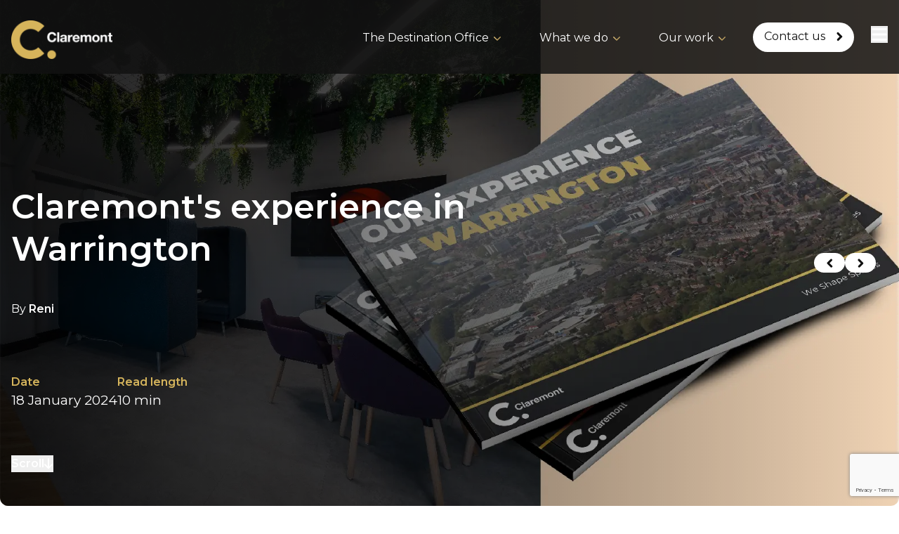

--- FILE ---
content_type: text/html; charset=UTF-8
request_url: https://claremontgi.com/claremonts-experience-in-warrington/
body_size: 21548
content:

<!doctype html>
<!--[if lt IE 9]><html class="no-js no-svg ie lt-ie9 lt-ie8 lt-ie7" lang="en-GB" prefix="og: https://ogp.me/ns#"> <![endif]-->
<!--[if IE 9]><html class="no-js no-svg ie ie9 lt-ie9 lt-ie8" lang="en-GB" prefix="og: https://ogp.me/ns#"> <![endif]-->
<!--[if gt IE 9]><!--><html class="no-js no-svg" lang="en-GB" prefix="og: https://ogp.me/ns#"> <!--<![endif]-->
<head>
    <meta charset="UTF-8">
<script type="text/javascript">
/* <![CDATA[ */
var gform;gform||(document.addEventListener("gform_main_scripts_loaded",function(){gform.scriptsLoaded=!0}),document.addEventListener("gform/theme/scripts_loaded",function(){gform.themeScriptsLoaded=!0}),window.addEventListener("DOMContentLoaded",function(){gform.domLoaded=!0}),gform={domLoaded:!1,scriptsLoaded:!1,themeScriptsLoaded:!1,isFormEditor:()=>"function"==typeof InitializeEditor,callIfLoaded:function(o){return!(!gform.domLoaded||!gform.scriptsLoaded||!gform.themeScriptsLoaded&&!gform.isFormEditor()||(gform.isFormEditor()&&console.warn("The use of gform.initializeOnLoaded() is deprecated in the form editor context and will be removed in Gravity Forms 3.1."),o(),0))},initializeOnLoaded:function(o){gform.callIfLoaded(o)||(document.addEventListener("gform_main_scripts_loaded",()=>{gform.scriptsLoaded=!0,gform.callIfLoaded(o)}),document.addEventListener("gform/theme/scripts_loaded",()=>{gform.themeScriptsLoaded=!0,gform.callIfLoaded(o)}),window.addEventListener("DOMContentLoaded",()=>{gform.domLoaded=!0,gform.callIfLoaded(o)}))},hooks:{action:{},filter:{}},addAction:function(o,r,e,t){gform.addHook("action",o,r,e,t)},addFilter:function(o,r,e,t){gform.addHook("filter",o,r,e,t)},doAction:function(o){gform.doHook("action",o,arguments)},applyFilters:function(o){return gform.doHook("filter",o,arguments)},removeAction:function(o,r){gform.removeHook("action",o,r)},removeFilter:function(o,r,e){gform.removeHook("filter",o,r,e)},addHook:function(o,r,e,t,n){null==gform.hooks[o][r]&&(gform.hooks[o][r]=[]);var d=gform.hooks[o][r];null==n&&(n=r+"_"+d.length),gform.hooks[o][r].push({tag:n,callable:e,priority:t=null==t?10:t})},doHook:function(r,o,e){var t;if(e=Array.prototype.slice.call(e,1),null!=gform.hooks[r][o]&&((o=gform.hooks[r][o]).sort(function(o,r){return o.priority-r.priority}),o.forEach(function(o){"function"!=typeof(t=o.callable)&&(t=window[t]),"action"==r?t.apply(null,e):e[0]=t.apply(null,e)})),"filter"==r)return e[0]},removeHook:function(o,r,t,n){var e;null!=gform.hooks[o][r]&&(e=(e=gform.hooks[o][r]).filter(function(o,r,e){return!!(null!=n&&n!=o.tag||null!=t&&t!=o.priority)}),gform.hooks[o][r]=e)}});
/* ]]> */
</script>

    <meta http-equiv="Content-Type" content="text/html; charset=UTF-8">
    <meta http-equiv="X-UA-Compatible" content="IE=edge">
    <meta name="description" content="">
    <meta name="viewport" content="width=device-width, initial-scale=1">

    <link rel="author" href="https://claremontgi.com/app/themes/suds/humans.txt">
    <link rel="pingback" href="https://claremontgi.com/suds/xmlrpc.php">
    <link rel="profile" href="http://gmpg.org/xfn/11">
    <link rel="stylesheet" href="https://claremontgi.com/app/themes/suds/style.css" media="screen" type="text/css">

        <link rel="preconnect" href="https://fonts.googleapis.com">
    <link rel="preconnect" href="https://fonts.gstatic.com" crossorigin>
    <link rel="preconnect" href="https://www.googletagmanager.com">
    <link rel="preconnect" href="https://www.google-analytics.com">
    <link rel="dns-prefetch" href="https://f.vimeocdn.com">
    <link rel="dns-prefetch" href="https://i.vimeocdn.com">
    <link rel="dns-prefetch" href="https://player.vimeo.com">
    <link rel="dns-prefetch" href="https://www.gstatic.com">
    <link rel="dns-prefetch" href="https://cdn-cookieyes.com">

            <link rel="stylesheet" href="https://fonts.googleapis.com/css2?family=Poppins:wght@300;400;700&family=Montserrat:wght@400;500;600&display=swap" media="print" onload="this.onload=null;this.removeAttribute('media');">
    <noscript>
        <link rel="stylesheet" href="https://fonts.googleapis.com/css2?family=Poppins:wght@300;400;700&family=Montserrat:wght@400;500;600&display=swap">
    </noscript>
    
    <!-- Google Tag Manager -->
	<script>(function(w,d,s,l,i){w[l]=w[l]||[];w[l].push({'gtm.start':
	new Date().getTime(),event:'gtm.js'});var f=d.getElementsByTagName(s)[0],
	j=d.createElement(s),dl=l!='dataLayer'?'&l='+l:'';j.async=true;j.src=
	'https://www.googletagmanager.com/gtm.js?id='+i+dl;f.parentNode.insertBefore(j,f);
	})(window,document,'script','dataLayer','GTM-5VV36LX');</script>
	<!-- End Google Tag Manager -->

    <script id="cookieyes" type="text/javascript" src="https://cdn-cookieyes.com/client_data/7779598ea9d5c1110006096f/script.js"></script>
<!-- Search Engine Optimization by Rank Math - https://rankmath.com/ -->
<title>Claremont&#039;s Experience in Warrington</title>
<meta name="description" content="This document demonstrates our expertise in creating functional and aesthetically pleasing workspaces throughout Warrington. Learn more here."/>
<meta name="robots" content="follow, index, max-snippet:-1, max-video-preview:-1, max-image-preview:large"/>
<link rel="canonical" href="https://claremontgi.com/claremonts-experience-in-warrington/" />
<meta property="og:locale" content="en_GB" />
<meta property="og:type" content="article" />
<meta property="og:title" content="Claremont&#039;s Experience in Warrington" />
<meta property="og:description" content="This document demonstrates our expertise in creating functional and aesthetically pleasing workspaces throughout Warrington. Learn more here." />
<meta property="og:url" content="https://claremontgi.com/claremonts-experience-in-warrington/" />
<meta property="og:site_name" content="Claremont" />
<meta property="article:section" content="Design &amp; Build" />
<meta property="og:updated_time" content="2025-10-23T11:12:05+00:00" />
<meta property="og:image" content="https://claremontgi.com/app/uploads/2025/01/Our-Experience-In-Warrington-01-01.jpg" />
<meta property="og:image:secure_url" content="https://claremontgi.com/app/uploads/2025/01/Our-Experience-In-Warrington-01-01.jpg" />
<meta property="og:image:width" content="600" />
<meta property="og:image:height" content="600" />
<meta property="og:image:alt" content="Claremont&#8217;s experience in Warrington" />
<meta property="og:image:type" content="image/jpeg" />
<meta property="article:published_time" content="2024-01-18T11:09:32+00:00" />
<meta property="article:modified_time" content="2025-10-23T11:12:05+00:00" />
<meta name="twitter:card" content="summary_large_image" />
<meta name="twitter:title" content="Claremont&#039;s Experience in Warrington" />
<meta name="twitter:description" content="This document demonstrates our expertise in creating functional and aesthetically pleasing workspaces throughout Warrington. Learn more here." />
<meta name="twitter:image" content="https://claremontgi.com/app/uploads/2025/01/Our-Experience-In-Warrington-01-01.jpg" />
<meta name="twitter:label1" content="Written by" />
<meta name="twitter:data1" content="Reni" />
<meta name="twitter:label2" content="Time to read" />
<meta name="twitter:data2" content="Less than a minute" />
<script type="application/ld+json" class="rank-math-schema">{"@context":"https://schema.org","@graph":[{"@type":"Place","@id":"https://claremontgi.com/#place","address":{"@type":"PostalAddress","streetAddress":"Claremont House, The Breeze, 2 Kelvin Close","addressLocality":"Birchwood","addressRegion":"Warrington","postalCode":"WA3 7PB","addressCountry":"United Kingdom"}},{"@type":["HomeAndConstructionBusiness","Organization"],"@id":"https://claremontgi.com/#organization","name":"Claremont","url":"https://claremontgi.com","address":{"@type":"PostalAddress","streetAddress":"Claremont House, The Breeze, 2 Kelvin Close","addressLocality":"Birchwood","addressRegion":"Warrington","postalCode":"WA3 7PB","addressCountry":"United Kingdom"},"logo":{"@type":"ImageObject","@id":"https://claremontgi.com/#logo","url":"https://claremontgi.com/app/uploads/2024/10/logo-claremont-gold-white.svg","contentUrl":"https://claremontgi.com/app/uploads/2024/10/logo-claremont-gold-white.svg","caption":"Claremont","inLanguage":"en-GB","width":"1019","height":"351"},"openingHours":["Monday,Tuesday,Wednesday,Thursday,Friday,Saturday,Sunday 09:00-17:00"],"location":{"@id":"https://claremontgi.com/#place"},"image":{"@id":"https://claremontgi.com/#logo"}},{"@type":"WebSite","@id":"https://claremontgi.com/#website","url":"https://claremontgi.com","name":"Claremont","alternateName":"Claremont GI","publisher":{"@id":"https://claremontgi.com/#organization"},"inLanguage":"en-GB"},{"@type":"ImageObject","@id":"https://claremontgi.com/app/uploads/2025/01/Our-Experience-In-Warrington-01-01.jpg","url":"https://claremontgi.com/app/uploads/2025/01/Our-Experience-In-Warrington-01-01.jpg","width":"600","height":"600","inLanguage":"en-GB"},{"@type":"BreadcrumbList","@id":"https://claremontgi.com/claremonts-experience-in-warrington/#breadcrumb","itemListElement":[{"@type":"ListItem","position":"1","item":{"@id":"https://claremontgi.com","name":"Home"}},{"@type":"ListItem","position":"2","item":{"@id":"https://claremontgi.com/claremonts-experience-in-warrington/","name":"Claremont&#8217;s experience in Warrington"}}]},{"@type":"WebPage","@id":"https://claremontgi.com/claremonts-experience-in-warrington/#webpage","url":"https://claremontgi.com/claremonts-experience-in-warrington/","name":"Claremont&#039;s Experience in Warrington","datePublished":"2024-01-18T11:09:32+00:00","dateModified":"2025-10-23T11:12:05+00:00","isPartOf":{"@id":"https://claremontgi.com/#website"},"primaryImageOfPage":{"@id":"https://claremontgi.com/app/uploads/2025/01/Our-Experience-In-Warrington-01-01.jpg"},"inLanguage":"en-GB","breadcrumb":{"@id":"https://claremontgi.com/claremonts-experience-in-warrington/#breadcrumb"}},{"@type":"Person","@id":"https://claremontgi.com/author/reni/","name":"Reni","url":"https://claremontgi.com/author/reni/","image":{"@type":"ImageObject","@id":"https://secure.gravatar.com/avatar/2c0c54275cd953b3b94fb91e2fbe622c090a0c9507e5c84f19ac584a7ffcc18f?s=96&amp;d=mm&amp;r=g","url":"https://secure.gravatar.com/avatar/2c0c54275cd953b3b94fb91e2fbe622c090a0c9507e5c84f19ac584a7ffcc18f?s=96&amp;d=mm&amp;r=g","caption":"Reni","inLanguage":"en-GB"},"worksFor":{"@id":"https://claremontgi.com/#organization"}},{"@type":"BlogPosting","headline":"Claremont&#039;s Experience in Warrington","datePublished":"2024-01-18T11:09:32+00:00","dateModified":"2025-10-23T11:12:05+00:00","articleSection":"Design &amp; Build, Workplace Transformation","author":{"@id":"https://claremontgi.com/author/reni/","name":"Reni"},"publisher":{"@id":"https://claremontgi.com/#organization"},"description":"This document demonstrates our expertise in creating functional and aesthetically pleasing workspaces throughout Warrington. Learn more here.","name":"Claremont&#039;s Experience in Warrington","@id":"https://claremontgi.com/claremonts-experience-in-warrington/#richSnippet","isPartOf":{"@id":"https://claremontgi.com/claremonts-experience-in-warrington/#webpage"},"image":{"@id":"https://claremontgi.com/app/uploads/2025/01/Our-Experience-In-Warrington-01-01.jpg"},"inLanguage":"en-GB","mainEntityOfPage":{"@id":"https://claremontgi.com/claremonts-experience-in-warrington/#webpage"}}]}</script>
<!-- /Rank Math WordPress SEO plugin -->

<link rel='dns-prefetch' href='//www.google.com' />
<link rel="alternate" type="application/rss+xml" title="Claremont &raquo; Claremont&#8217;s experience in Warrington Comments Feed" href="https://claremontgi.com/claremonts-experience-in-warrington/feed/" />
<link rel="alternate" title="oEmbed (JSON)" type="application/json+oembed" href="https://claremontgi.com/wp-json/oembed/1.0/embed?url=https%3A%2F%2Fclaremontgi.com%2Fclaremonts-experience-in-warrington%2F" />
<link rel="alternate" title="oEmbed (XML)" type="text/xml+oembed" href="https://claremontgi.com/wp-json/oembed/1.0/embed?url=https%3A%2F%2Fclaremontgi.com%2Fclaremonts-experience-in-warrington%2F&#038;format=xml" />
<style id='wp-img-auto-sizes-contain-inline-css' type='text/css'>
img:is([sizes=auto i],[sizes^="auto," i]){contain-intrinsic-size:3000px 1500px}
/*# sourceURL=wp-img-auto-sizes-contain-inline-css */
</style>
<link rel='stylesheet' id='suds-styles-css' href='https://claremontgi.com/app/themes/suds/dist/css/app.css?ver=3.0.0' type='text/css' media='all' />
<link rel="https://api.w.org/" href="https://claremontgi.com/wp-json/" /><link rel="alternate" title="JSON" type="application/json" href="https://claremontgi.com/wp-json/wp/v2/posts/1858" /><link rel="EditURI" type="application/rsd+xml" title="RSD" href="https://claremontgi.com/suds/xmlrpc.php?rsd" />
<meta name="generator" content="WordPress 6.9" />
<link rel='shortlink' href='https://claremontgi.com/?p=1858' />
<link rel="icon" href="https://claremontgi.com/app/uploads/2024/10/cropped-Claremont-favicon-32x32.png" sizes="32x32" />
<link rel="icon" href="https://claremontgi.com/app/uploads/2024/10/cropped-Claremont-favicon-192x192.png" sizes="192x192" />
<link rel="apple-touch-icon" href="https://claremontgi.com/app/uploads/2024/10/cropped-Claremont-favicon-180x180.png" />
<meta name="msapplication-TileImage" content="https://claremontgi.com/app/uploads/2024/10/cropped-Claremont-favicon-270x270.png" />

            <style id='global-styles-inline-css' type='text/css'>
:root{--wp--preset--aspect-ratio--square: 1;--wp--preset--aspect-ratio--4-3: 4/3;--wp--preset--aspect-ratio--3-4: 3/4;--wp--preset--aspect-ratio--3-2: 3/2;--wp--preset--aspect-ratio--2-3: 2/3;--wp--preset--aspect-ratio--16-9: 16/9;--wp--preset--aspect-ratio--9-16: 9/16;--wp--preset--color--black: #000000;--wp--preset--color--cyan-bluish-gray: #abb8c3;--wp--preset--color--white: #ffffff;--wp--preset--color--pale-pink: #f78da7;--wp--preset--color--vivid-red: #cf2e2e;--wp--preset--color--luminous-vivid-orange: #ff6900;--wp--preset--color--luminous-vivid-amber: #fcb900;--wp--preset--color--light-green-cyan: #7bdcb5;--wp--preset--color--vivid-green-cyan: #00d084;--wp--preset--color--pale-cyan-blue: #8ed1fc;--wp--preset--color--vivid-cyan-blue: #0693e3;--wp--preset--color--vivid-purple: #9b51e0;--wp--preset--gradient--vivid-cyan-blue-to-vivid-purple: linear-gradient(135deg,rgb(6,147,227) 0%,rgb(155,81,224) 100%);--wp--preset--gradient--light-green-cyan-to-vivid-green-cyan: linear-gradient(135deg,rgb(122,220,180) 0%,rgb(0,208,130) 100%);--wp--preset--gradient--luminous-vivid-amber-to-luminous-vivid-orange: linear-gradient(135deg,rgb(252,185,0) 0%,rgb(255,105,0) 100%);--wp--preset--gradient--luminous-vivid-orange-to-vivid-red: linear-gradient(135deg,rgb(255,105,0) 0%,rgb(207,46,46) 100%);--wp--preset--gradient--very-light-gray-to-cyan-bluish-gray: linear-gradient(135deg,rgb(238,238,238) 0%,rgb(169,184,195) 100%);--wp--preset--gradient--cool-to-warm-spectrum: linear-gradient(135deg,rgb(74,234,220) 0%,rgb(151,120,209) 20%,rgb(207,42,186) 40%,rgb(238,44,130) 60%,rgb(251,105,98) 80%,rgb(254,248,76) 100%);--wp--preset--gradient--blush-light-purple: linear-gradient(135deg,rgb(255,206,236) 0%,rgb(152,150,240) 100%);--wp--preset--gradient--blush-bordeaux: linear-gradient(135deg,rgb(254,205,165) 0%,rgb(254,45,45) 50%,rgb(107,0,62) 100%);--wp--preset--gradient--luminous-dusk: linear-gradient(135deg,rgb(255,203,112) 0%,rgb(199,81,192) 50%,rgb(65,88,208) 100%);--wp--preset--gradient--pale-ocean: linear-gradient(135deg,rgb(255,245,203) 0%,rgb(182,227,212) 50%,rgb(51,167,181) 100%);--wp--preset--gradient--electric-grass: linear-gradient(135deg,rgb(202,248,128) 0%,rgb(113,206,126) 100%);--wp--preset--gradient--midnight: linear-gradient(135deg,rgb(2,3,129) 0%,rgb(40,116,252) 100%);--wp--preset--font-size--small: 13px;--wp--preset--font-size--medium: 20px;--wp--preset--font-size--large: 36px;--wp--preset--font-size--x-large: 42px;--wp--preset--spacing--20: 0.44rem;--wp--preset--spacing--30: 0.67rem;--wp--preset--spacing--40: 1rem;--wp--preset--spacing--50: 1.5rem;--wp--preset--spacing--60: 2.25rem;--wp--preset--spacing--70: 3.38rem;--wp--preset--spacing--80: 5.06rem;--wp--preset--shadow--natural: 6px 6px 9px rgba(0, 0, 0, 0.2);--wp--preset--shadow--deep: 12px 12px 50px rgba(0, 0, 0, 0.4);--wp--preset--shadow--sharp: 6px 6px 0px rgba(0, 0, 0, 0.2);--wp--preset--shadow--outlined: 6px 6px 0px -3px rgb(255, 255, 255), 6px 6px rgb(0, 0, 0);--wp--preset--shadow--crisp: 6px 6px 0px rgb(0, 0, 0);}:where(.is-layout-flex){gap: 0.5em;}:where(.is-layout-grid){gap: 0.5em;}body .is-layout-flex{display: flex;}.is-layout-flex{flex-wrap: wrap;align-items: center;}.is-layout-flex > :is(*, div){margin: 0;}body .is-layout-grid{display: grid;}.is-layout-grid > :is(*, div){margin: 0;}:where(.wp-block-columns.is-layout-flex){gap: 2em;}:where(.wp-block-columns.is-layout-grid){gap: 2em;}:where(.wp-block-post-template.is-layout-flex){gap: 1.25em;}:where(.wp-block-post-template.is-layout-grid){gap: 1.25em;}.has-black-color{color: var(--wp--preset--color--black) !important;}.has-cyan-bluish-gray-color{color: var(--wp--preset--color--cyan-bluish-gray) !important;}.has-white-color{color: var(--wp--preset--color--white) !important;}.has-pale-pink-color{color: var(--wp--preset--color--pale-pink) !important;}.has-vivid-red-color{color: var(--wp--preset--color--vivid-red) !important;}.has-luminous-vivid-orange-color{color: var(--wp--preset--color--luminous-vivid-orange) !important;}.has-luminous-vivid-amber-color{color: var(--wp--preset--color--luminous-vivid-amber) !important;}.has-light-green-cyan-color{color: var(--wp--preset--color--light-green-cyan) !important;}.has-vivid-green-cyan-color{color: var(--wp--preset--color--vivid-green-cyan) !important;}.has-pale-cyan-blue-color{color: var(--wp--preset--color--pale-cyan-blue) !important;}.has-vivid-cyan-blue-color{color: var(--wp--preset--color--vivid-cyan-blue) !important;}.has-vivid-purple-color{color: var(--wp--preset--color--vivid-purple) !important;}.has-black-background-color{background-color: var(--wp--preset--color--black) !important;}.has-cyan-bluish-gray-background-color{background-color: var(--wp--preset--color--cyan-bluish-gray) !important;}.has-white-background-color{background-color: var(--wp--preset--color--white) !important;}.has-pale-pink-background-color{background-color: var(--wp--preset--color--pale-pink) !important;}.has-vivid-red-background-color{background-color: var(--wp--preset--color--vivid-red) !important;}.has-luminous-vivid-orange-background-color{background-color: var(--wp--preset--color--luminous-vivid-orange) !important;}.has-luminous-vivid-amber-background-color{background-color: var(--wp--preset--color--luminous-vivid-amber) !important;}.has-light-green-cyan-background-color{background-color: var(--wp--preset--color--light-green-cyan) !important;}.has-vivid-green-cyan-background-color{background-color: var(--wp--preset--color--vivid-green-cyan) !important;}.has-pale-cyan-blue-background-color{background-color: var(--wp--preset--color--pale-cyan-blue) !important;}.has-vivid-cyan-blue-background-color{background-color: var(--wp--preset--color--vivid-cyan-blue) !important;}.has-vivid-purple-background-color{background-color: var(--wp--preset--color--vivid-purple) !important;}.has-black-border-color{border-color: var(--wp--preset--color--black) !important;}.has-cyan-bluish-gray-border-color{border-color: var(--wp--preset--color--cyan-bluish-gray) !important;}.has-white-border-color{border-color: var(--wp--preset--color--white) !important;}.has-pale-pink-border-color{border-color: var(--wp--preset--color--pale-pink) !important;}.has-vivid-red-border-color{border-color: var(--wp--preset--color--vivid-red) !important;}.has-luminous-vivid-orange-border-color{border-color: var(--wp--preset--color--luminous-vivid-orange) !important;}.has-luminous-vivid-amber-border-color{border-color: var(--wp--preset--color--luminous-vivid-amber) !important;}.has-light-green-cyan-border-color{border-color: var(--wp--preset--color--light-green-cyan) !important;}.has-vivid-green-cyan-border-color{border-color: var(--wp--preset--color--vivid-green-cyan) !important;}.has-pale-cyan-blue-border-color{border-color: var(--wp--preset--color--pale-cyan-blue) !important;}.has-vivid-cyan-blue-border-color{border-color: var(--wp--preset--color--vivid-cyan-blue) !important;}.has-vivid-purple-border-color{border-color: var(--wp--preset--color--vivid-purple) !important;}.has-vivid-cyan-blue-to-vivid-purple-gradient-background{background: var(--wp--preset--gradient--vivid-cyan-blue-to-vivid-purple) !important;}.has-light-green-cyan-to-vivid-green-cyan-gradient-background{background: var(--wp--preset--gradient--light-green-cyan-to-vivid-green-cyan) !important;}.has-luminous-vivid-amber-to-luminous-vivid-orange-gradient-background{background: var(--wp--preset--gradient--luminous-vivid-amber-to-luminous-vivid-orange) !important;}.has-luminous-vivid-orange-to-vivid-red-gradient-background{background: var(--wp--preset--gradient--luminous-vivid-orange-to-vivid-red) !important;}.has-very-light-gray-to-cyan-bluish-gray-gradient-background{background: var(--wp--preset--gradient--very-light-gray-to-cyan-bluish-gray) !important;}.has-cool-to-warm-spectrum-gradient-background{background: var(--wp--preset--gradient--cool-to-warm-spectrum) !important;}.has-blush-light-purple-gradient-background{background: var(--wp--preset--gradient--blush-light-purple) !important;}.has-blush-bordeaux-gradient-background{background: var(--wp--preset--gradient--blush-bordeaux) !important;}.has-luminous-dusk-gradient-background{background: var(--wp--preset--gradient--luminous-dusk) !important;}.has-pale-ocean-gradient-background{background: var(--wp--preset--gradient--pale-ocean) !important;}.has-electric-grass-gradient-background{background: var(--wp--preset--gradient--electric-grass) !important;}.has-midnight-gradient-background{background: var(--wp--preset--gradient--midnight) !important;}.has-small-font-size{font-size: var(--wp--preset--font-size--small) !important;}.has-medium-font-size{font-size: var(--wp--preset--font-size--medium) !important;}.has-large-font-size{font-size: var(--wp--preset--font-size--large) !important;}.has-x-large-font-size{font-size: var(--wp--preset--font-size--x-large) !important;}
/*# sourceURL=global-styles-inline-css */
</style>
</head>

    <body class="wp-singular post-template-default single single-post postid-1858 single-format-standard wp-theme-suds" data-template="base.twig">
        

        <!-- Google Tag Manager (noscript) <body> -->
        <noscript><iframe src="https://www.googletagmanager.com/ns.html?id=GTM-5VV36LX"
        height="0" width="0" style="display:none;visibility:hidden"></iframe></noscript>
        <!-- End Google Tag Manager (noscript) -->

        <a href="#main" class="sr-only">
            Skip to content
        </a>

        <header class="header" >
                            <section data-section="header" class="bg-cmont-black/95 md:bg-cmont-black/85 h-[105px] flex items-center fixed top-0 left-0 w-full z-50" >
    <div class="js-preloader fixed top-0 left-0 w-screen h-screen bg-black flex items-center justify-center z-[100]">
    <div class="js-preloader-logo w-[200px] text-center h-auto">
        <svg class="h-auto w-full" viewBox="0 0 143.5 124.8" xmlns="http://www.w3.org/2000/svg">
            <path class="text-cmont-gold" fill="#d6b55c"  d="M106.1,106.8c-11.3,11.1-26.7,18-43.8,18C27.9,124.8,0,96.9,0,62.4C0,27.9,27.9,0,62.3,0c17.2,0,32.8,7,44,18.3
                L86.7,37.8c-6.3-6.2-14.9-10.1-24.4-10.1c-19.1,0-34.6,15.5-34.6,34.7c0,19.2,15.5,34.7,34.6,34.7c9.6,0,18.2-3.9,24.5-10.2
                L106.1,106.8z"/>
            
            <path class="text-cmont-gold" fill="#d6b55c"  d="M143.5,110.8c0,7.7-6.2,13.9-13.9,13.9c-7.7,0-13.9-6.2-13.9-13.9c0-7.7,6.2-13.9,13.9-13.9
                C137.3,96.9,143.5,103.1,143.5,110.8z"/>
        </svg>
    </div>
</div>
    <div class="flex justify-between items-center px-4 w-full js-header-logo">
        <a href="/" class="relative w-36 h-12" target="_self">
            <img src="https://claremontgi.com/app/uploads/2024/12/Claremont-Logo_White@2x-300x116.png" alt="" class="opacity-1 transition-all absolute js-logo-top w-full max-w-28 lg:max-w-36" loading="eager" fetchpriority="high"/>
<img src="https://claremontgi.com/app/uploads/2024/12/Claremont-Logo_Condensed@2x-300x116.png" alt="" class="transition-all absolute logo-hidden w-full max-w-28 lg:max-w-36 js-logo-middle" loading="eager" fetchpriority="high"/>
        </a>

            <nav class="js-header-menu" aria-label="Main">
        <!-- Desktop menu -->
        <ul class="hidden h-full items-center lg:flex">
                            <li class="text-white js-menu-item">
                                        <!-- Main Links -->
                                                    <div class="hover-trigger relative">
                                <a href="https://claremontgi.com/destination-office/" class="menu-item menu-item-type-post_type menu-item-object-page menu-item-has-children menu-item-342  pl-4 pt-3 pb-2 flex items-center mr-8" target="_self">
                                    <span class="border-b-2 border-transparent hover:border-cmont-gold">
                                        The Destination Office
                                    </span>
                                    <svg width="24" height="24" viewBox="0 0 24 24" fill="none" xmlns="http://www.w3.org/2000/svg" aria-hidden="true"><path d="M11.496 14.647a.715.715 0 0 0 1.01 0l4.285-4.284a.715.715 0 0 0-1.011-1.01L12 13.132 8.22 9.353a.715.715 0 0 0-1.01 1.011l4.283 4.285.003-.003Z" fill="url(#a)"/><defs><linearGradient id="a" x1="9.713" y1="9.143" x2="14.826" y2="15.172" gradientUnits="userSpaceOnUse"><stop stop-color="#DEBF79"/><stop offset="1" stop-color="#A78C50"/></linearGradient></defs></svg>
                                </a>

                                <div class="absolute left-0 w-full bg-cmont-black hover-target z-[51]">
                                    <ul>
                                                                                    <li>
                                                <a href="https://claremontgi.com/destination-office/" class="menu-item block py-2 px-4 text-white hover:bg-cmont-gold hover:text-cmont-black" target="_self">
                                                    Explore The Destination Office
                                                </a>
                                            </li>
                                                                                    <li>
                                                <a href="https://claremontgi.com/the-destination-office/" class="menu-item block py-2 px-4 text-white hover:bg-cmont-gold hover:text-cmont-black" target="_self">
                                                    Destination Office Whitepaper
                                                </a>
                                            </li>
                                                                                    <li>
                                                <a href="https://claremontgi.com/destination-office/office-space-calculator/" class="menu-item block py-2 px-4 text-white hover:bg-cmont-gold hover:text-cmont-black" target="_self">
                                                    Office Space Calculator
                                                </a>
                                            </li>
                                                                            </ul>
                                </div>
                            </div>
                                                            </li>
                            <li class="text-white js-menu-item">
                                        <!-- Main Links -->
                                                    <div class="hover-trigger relative">
                                <a href="https://claremontgi.com/what-we-do/" class="menu-item menu-item-type-post_type menu-item-object-page menu-item-has-children menu-item-5061  pl-4 pt-3 pb-2 flex items-center mr-8" target="_self">
                                    <span class="border-b-2 border-transparent hover:border-cmont-gold">
                                        What we do
                                    </span>
                                    <svg width="24" height="24" viewBox="0 0 24 24" fill="none" xmlns="http://www.w3.org/2000/svg" aria-hidden="true"><path d="M11.496 14.647a.715.715 0 0 0 1.01 0l4.285-4.284a.715.715 0 0 0-1.011-1.01L12 13.132 8.22 9.353a.715.715 0 0 0-1.01 1.011l4.283 4.285.003-.003Z" fill="url(#a)"/><defs><linearGradient id="a" x1="9.713" y1="9.143" x2="14.826" y2="15.172" gradientUnits="userSpaceOnUse"><stop stop-color="#DEBF79"/><stop offset="1" stop-color="#A78C50"/></linearGradient></defs></svg>
                                </a>

                                <div class="absolute left-0 w-full bg-cmont-black hover-target z-[51]">
                                    <ul>
                                                                                    <li>
                                                <a href="https://claremontgi.com/what-we-do/" class="menu-item block py-2 px-4 text-white hover:bg-cmont-gold hover:text-cmont-black" target="_self">
                                                    Our services
                                                </a>
                                            </li>
                                                                                    <li>
                                                <a href="https://claremontgi.com/what-we-do/workplace-consultancy/" class="menu-item block py-2 px-4 text-white hover:bg-cmont-gold hover:text-cmont-black" target="_self">
                                                    Workplace Consultancy
                                                </a>
                                            </li>
                                                                                    <li>
                                                <a href="https://claremontgi.com/what-we-do/design-build/" class="menu-item block py-2 px-4 text-white hover:bg-cmont-gold hover:text-cmont-black" target="_self">
                                                    Design and Build
                                                </a>
                                            </li>
                                                                                    <li>
                                                <a href="https://claremontgi.com/what-we-do/office-fit-outs/" class="menu-item block py-2 px-4 text-white hover:bg-cmont-gold hover:text-cmont-black" target="_self">
                                                    Office Fit-Outs
                                                </a>
                                            </li>
                                                                                    <li>
                                                <a href="https://claremontgi.com/what-we-do/workplace-furniture/" class="menu-item block py-2 px-4 text-white hover:bg-cmont-gold hover:text-cmont-black" target="_self">
                                                    Workplace Furniture
                                                </a>
                                            </li>
                                                                                    <li>
                                                <a href="https://claremontgi.com/what-we-do/workplace-technology/" class="menu-item block py-2 px-4 text-white hover:bg-cmont-gold hover:text-cmont-black" target="_self">
                                                    Workplace Technology
                                                </a>
                                            </li>
                                                                                    <li>
                                                <a href="https://claremontgi.com/what-we-do/hybrid-office-design/" class="menu-item block py-2 px-4 text-white hover:bg-cmont-gold hover:text-cmont-black" target="_self">
                                                    Hybrid Office Design
                                                </a>
                                            </li>
                                                                            </ul>
                                </div>
                            </div>
                                                            </li>
                            <li class="text-white js-menu-item">
                                        <!-- Main Links -->
                                                    <div class="hover-trigger relative">
                                <a href="https://claremontgi.com/our-work/" class="menu-item menu-item-type-post_type menu-item-object-page menu-item-has-children menu-item-5062  pl-4 pt-3 pb-2 flex items-center mr-8" target="_self">
                                    <span class="border-b-2 border-transparent hover:border-cmont-gold">
                                        Our work
                                    </span>
                                    <svg width="24" height="24" viewBox="0 0 24 24" fill="none" xmlns="http://www.w3.org/2000/svg" aria-hidden="true"><path d="M11.496 14.647a.715.715 0 0 0 1.01 0l4.285-4.284a.715.715 0 0 0-1.011-1.01L12 13.132 8.22 9.353a.715.715 0 0 0-1.01 1.011l4.283 4.285.003-.003Z" fill="url(#a)"/><defs><linearGradient id="a" x1="9.713" y1="9.143" x2="14.826" y2="15.172" gradientUnits="userSpaceOnUse"><stop stop-color="#DEBF79"/><stop offset="1" stop-color="#A78C50"/></linearGradient></defs></svg>
                                </a>

                                <div class="absolute left-0 w-full bg-cmont-black hover-target z-[51]">
                                    <ul>
                                                                                    <li>
                                                <a href="/our-work/" class="menu-item block py-2 px-4 text-white hover:bg-cmont-gold hover:text-cmont-black" target="_self">
                                                    Our projects
                                                </a>
                                            </li>
                                                                                    <li>
                                                <a href="https://claremontgi.com/our-sectors/" class="menu-item block py-2 px-4 text-white hover:bg-cmont-gold hover:text-cmont-black" target="_self">
                                                    Our sectors
                                                </a>
                                            </li>
                                                                            </ul>
                                </div>
                            </div>
                                                            </li>
                            <li class="text-white js-menu-item">
                                        <!-- Main Links -->
                                                    <a href="https://claremontgi.com/contact-us/" class="header-cta-button menu-item menu-item-type-post_type menu-item-object-page menu-item-476  border-transparent  block px-0 pt-3 pb-2 w-fit border-b-2  mr-8" target="_self">
                                Contact us              
                            </a>
                                                            </li>
                            <li class="text-white js-menu-item">
                                            <button class="cursor-pointer js-dropdown-trigger" type="button" aria-expanded="false" aria-label="Expand dropdown">
                            <svg aria-hidden="true" xmlns="http://www.w3.org/2000/svg" viewBox="0 0 448 512" class="fill-white h-6 w-6 js-dropdown-open"><!--!Font Awesome Free 6.6.0 by @fontawesome - https://fontawesome.com License - https://fontawesome.com/license/free Copyright 2024 Fonticons, Inc.--><path d="M0 96C0 78.3 14.3 64 32 64l384 0c17.7 0 32 14.3 32 32s-14.3 32-32 32L32 128C14.3 128 0 113.7 0 96zM0 256c0-17.7 14.3-32 32-32l384 0c17.7 0 32 14.3 32 32s-14.3 32-32 32L32 288c-17.7 0-32-14.3-32-32zM448 416c0 17.7-14.3 32-32 32L32 448c-17.7 0-32-14.3-32-32s14.3-32 32-32l384 0c17.7 0 32 14.3 32 32z"/></svg>
                            <svg aria-hidden="true" xmlns="http://www.w3.org/2000/svg" viewBox="0 0 384 512" class="fill-white h-6 w-6 js-dropdown-close hidden"><!--!Font Awesome Free 6.6.0 by @fontawesome - https://fontawesome.com License - https://fontawesome.com/license/free Copyright 2024 Fonticons, Inc.--><path d="M342.6 150.6c12.5-12.5 12.5-32.8 0-45.3s-32.8-12.5-45.3 0L192 210.7 86.6 105.4c-12.5-12.5-32.8-12.5-45.3 0s-12.5 32.8 0 45.3L146.7 256 41.4 361.4c-12.5 12.5-12.5 32.8 0 45.3s32.8 12.5 45.3 0L192 301.3 297.4 406.6c12.5 12.5 32.8 12.5 45.3 0s12.5-32.8 0-45.3L237.3 256 342.6 150.6z"/></svg>
                        </button>
                        <div class="hidden flex-col top-[calc(100%+37px)] absolute js-dropdown-list bg-cmont-black/85 -right-[16px] w-[210px]" aria-label="Dropdown list" aria-expanded="false">
                            <ul>
                            <!-- Dropdown sidebar -->
                                                                    <li>
                                        <a href="https://claremontgi.com/sustainability/" class="menu-item block p-4 text-white hover:bg-cmont-gold hover:text-cmont-black" target="_self">
                                            Sustainability
                                        </a>
                                    </li>
                                                                    <li>
                                        <a href="https://claremontgi.com/our-thinking/" class="menu-item block p-4 text-white hover:bg-cmont-gold hover:text-cmont-black" target="_self">
                                            Our thinking
                                        </a>
                                    </li>
                                                                    <li>
                                        <a href="https://claremontgi.com/our-story/" class="menu-item block p-4 text-white hover:bg-cmont-gold hover:text-cmont-black" target="_self">
                                            Our story
                                        </a>
                                    </li>
                                                                    <li>
                                        <a href="https://claremontgi.com/our-story/awards/" class="menu-item block p-4 text-white hover:bg-cmont-gold hover:text-cmont-black" target="_self">
                                            Awards
                                        </a>
                                    </li>
                                                                    <li>
                                        <a href="https://claremontgi.com/our-story/careers/" class="menu-item block p-4 text-white hover:bg-cmont-gold hover:text-cmont-black" target="_self">
                                            Careers
                                        </a>
                                    </li>
                                                                    <li>
                                        <a href="https://claremontgi.com/faqs-2/" class="menu-item block p-4 text-white hover:bg-cmont-gold hover:text-cmont-black" target="_self">
                                            FAQs
                                        </a>
                                    </li>
                                                            </ul>
                        </div>
                                    </li>
                    </ul>

        <button class="cursor-pointer js-mobile-menu-trigger lg:hidden" type="button" aria-expanded="false" aria-label="Expand Mobile Menu">
            <svg xmlns="http://www.w3.org/2000/svg" aria-hidden="true" viewBox="0 0 448 512" class="fill-white h-6 w-6 js-mobile-open"><!--!Font Awesome Free 6.6.0 by @fontawesome - https://fontawesome.com License - https://fontawesome.com/license/free Copyright 2024 Fonticons, Inc.--><path d="M0 96C0 78.3 14.3 64 32 64l384 0c17.7 0 32 14.3 32 32s-14.3 32-32 32L32 128C14.3 128 0 113.7 0 96zM0 256c0-17.7 14.3-32 32-32l384 0c17.7 0 32 14.3 32 32s-14.3 32-32 32L32 288c-17.7 0-32-14.3-32-32zM448 416c0 17.7-14.3 32-32 32L32 448c-17.7 0-32-14.3-32-32s14.3-32 32-32l384 0c17.7 0 32 14.3 32 32z"/></svg>
            <svg xmlns="http://www.w3.org/2000/svg" aria-hidden="true" viewBox="0 0 384 512" class="fill-white h-6 w-6 js-mobile-close hidden"><!--!Font Awesome Free 6.6.0 by @fontawesome - https://fontawesome.com License - https://fontawesome.com/license/free Copyright 2024 Fonticons, Inc.--><path d="M342.6 150.6c12.5-12.5 12.5-32.8 0-45.3s-32.8-12.5-45.3 0L192 210.7 86.6 105.4c-12.5-12.5-32.8-12.5-45.3 0s-12.5 32.8 0 45.3L146.7 256 41.4 361.4c-12.5 12.5-12.5 32.8 0 45.3s32.8 12.5 45.3 0L192 301.3 297.4 406.6c12.5 12.5 32.8 12.5 45.3 0s12.5-32.8 0-45.3L237.3 256 342.6 150.6z"/></svg>
        </button>
        
        <!-- Mobile Menu -->
        <ul class="lg:hidden hidden flex-col top-[75px] left-0 w-full h-[calc(100vh-105px)] bg-cmont-black/95 absolute overflow-y-auto js-mobile-menu-group">
            <li class="text-white js-menu-item  order-1 ">
                            <div class="p-4 flex items-center">
                    <a href="https://claremontgi.com/destination-office/" class="menu-item menu-item-type-post_type menu-item-object-page menu-item-has-children menu-item-342 " target="_self">
                        <span class="border-b-2 border-transparent hover:border-cmont-gold">
                            The Destination Office
                        </span>
                    </a>

                    <button type="button" class="js-mobile-dropdown-content-toggle transition-transform duration-300">
                        <svg width="24" height="24" viewBox="0 0 24 24" fill="none" xmlns="http://www.w3.org/2000/svg" aria-hidden="true"><path d="M11.496 14.647a.715.715 0 0 0 1.01 0l4.285-4.284a.715.715 0 0 0-1.011-1.01L12 13.132 8.22 9.353a.715.715 0 0 0-1.01 1.011l4.283 4.285.003-.003Z" fill="#DEBF79"/><defs><linearGradient id="a" x1="9.713" y1="9.143" x2="14.826" y2="15.172" gradientUnits="userSpaceOnUse"><stop stop-color="#DEBF79"/><stop offset="1" stop-color="#A78C50"/></linearGradient></defs></svg>
                    </button>
                </div>

                                    <a href="https://claremontgi.com/destination-office/" class="menu-item block p-4 text-white hidden js-mobile-content-item" target="_self">
                        <span class="border-b-2 border-transparent hover:border-cmont-gold">
                            Explore The Destination Office
                        </span>
                    </a>
                                    <a href="https://claremontgi.com/the-destination-office/" class="menu-item block p-4 text-white hidden js-mobile-content-item" target="_self">
                        <span class="border-b-2 border-transparent hover:border-cmont-gold">
                            Destination Office Whitepaper
                        </span>
                    </a>
                                    <a href="https://claremontgi.com/destination-office/office-space-calculator/" class="menu-item block p-4 text-white hidden js-mobile-content-item" target="_self">
                        <span class="border-b-2 border-transparent hover:border-cmont-gold">
                            Office Space Calculator
                        </span>
                    </a>
                                    </li>
            <li class="text-white js-menu-item  order-1 ">
                            <div class="p-4 flex items-center">
                    <a href="https://claremontgi.com/what-we-do/" class="menu-item menu-item-type-post_type menu-item-object-page menu-item-has-children menu-item-5061 " target="_self">
                        <span class="border-b-2 border-transparent hover:border-cmont-gold">
                            What we do
                        </span>
                    </a>

                    <button type="button" class="js-mobile-dropdown-content-toggle transition-transform duration-300">
                        <svg width="24" height="24" viewBox="0 0 24 24" fill="none" xmlns="http://www.w3.org/2000/svg" aria-hidden="true"><path d="M11.496 14.647a.715.715 0 0 0 1.01 0l4.285-4.284a.715.715 0 0 0-1.011-1.01L12 13.132 8.22 9.353a.715.715 0 0 0-1.01 1.011l4.283 4.285.003-.003Z" fill="#DEBF79"/><defs><linearGradient id="a" x1="9.713" y1="9.143" x2="14.826" y2="15.172" gradientUnits="userSpaceOnUse"><stop stop-color="#DEBF79"/><stop offset="1" stop-color="#A78C50"/></linearGradient></defs></svg>
                    </button>
                </div>

                                    <a href="https://claremontgi.com/what-we-do/" class="menu-item block p-4 text-white hidden js-mobile-content-item" target="_self">
                        <span class="border-b-2 border-transparent hover:border-cmont-gold">
                            Our services
                        </span>
                    </a>
                                    <a href="https://claremontgi.com/what-we-do/workplace-consultancy/" class="menu-item block p-4 text-white hidden js-mobile-content-item" target="_self">
                        <span class="border-b-2 border-transparent hover:border-cmont-gold">
                            Workplace Consultancy
                        </span>
                    </a>
                                    <a href="https://claremontgi.com/what-we-do/design-build/" class="menu-item block p-4 text-white hidden js-mobile-content-item" target="_self">
                        <span class="border-b-2 border-transparent hover:border-cmont-gold">
                            Design and Build
                        </span>
                    </a>
                                    <a href="https://claremontgi.com/what-we-do/office-fit-outs/" class="menu-item block p-4 text-white hidden js-mobile-content-item" target="_self">
                        <span class="border-b-2 border-transparent hover:border-cmont-gold">
                            Office Fit-Outs
                        </span>
                    </a>
                                    <a href="https://claremontgi.com/what-we-do/workplace-furniture/" class="menu-item block p-4 text-white hidden js-mobile-content-item" target="_self">
                        <span class="border-b-2 border-transparent hover:border-cmont-gold">
                            Workplace Furniture
                        </span>
                    </a>
                                    <a href="https://claremontgi.com/what-we-do/workplace-technology/" class="menu-item block p-4 text-white hidden js-mobile-content-item" target="_self">
                        <span class="border-b-2 border-transparent hover:border-cmont-gold">
                            Workplace Technology
                        </span>
                    </a>
                                    <a href="https://claremontgi.com/what-we-do/hybrid-office-design/" class="menu-item block p-4 text-white hidden js-mobile-content-item" target="_self">
                        <span class="border-b-2 border-transparent hover:border-cmont-gold">
                            Hybrid Office Design
                        </span>
                    </a>
                                    </li>
            <li class="text-white js-menu-item  order-1 ">
                            <div class="p-4 flex items-center">
                    <a href="https://claremontgi.com/our-work/" class="menu-item menu-item-type-post_type menu-item-object-page menu-item-has-children menu-item-5062 " target="_self">
                        <span class="border-b-2 border-transparent hover:border-cmont-gold">
                            Our work
                        </span>
                    </a>

                    <button type="button" class="js-mobile-dropdown-content-toggle transition-transform duration-300">
                        <svg width="24" height="24" viewBox="0 0 24 24" fill="none" xmlns="http://www.w3.org/2000/svg" aria-hidden="true"><path d="M11.496 14.647a.715.715 0 0 0 1.01 0l4.285-4.284a.715.715 0 0 0-1.011-1.01L12 13.132 8.22 9.353a.715.715 0 0 0-1.01 1.011l4.283 4.285.003-.003Z" fill="#DEBF79"/><defs><linearGradient id="a" x1="9.713" y1="9.143" x2="14.826" y2="15.172" gradientUnits="userSpaceOnUse"><stop stop-color="#DEBF79"/><stop offset="1" stop-color="#A78C50"/></linearGradient></defs></svg>
                    </button>
                </div>

                                    <a href="/our-work/" class="menu-item block p-4 text-white hidden js-mobile-content-item" target="_self">
                        <span class="border-b-2 border-transparent hover:border-cmont-gold">
                            Our projects
                        </span>
                    </a>
                                    <a href="https://claremontgi.com/our-sectors/" class="menu-item block p-4 text-white hidden js-mobile-content-item" target="_self">
                        <span class="border-b-2 border-transparent hover:border-cmont-gold">
                            Our sectors
                        </span>
                    </a>
                                    </li>
            <li class="text-white js-menu-item  mt-2 order-2 lg:order-1 px-4 ">
                            <a href="https://claremontgi.com/contact-us/" class="header-cta-button block p-4" target="_self">
                    <span class="border-b-2 border-transparent hover:border-cmont-gold">
                        Contact us
                    </span>                
                </a>
                    </li>
            <li class="text-white js-menu-item  order-1 ">
                            <div class="p-4 flex items-center">
                    <a href="/" class="js-dropdown-links menu-item menu-item-type-custom menu-item-object-custom menu-item-has-children menu-item-347 " target="_self">
                        <span class="border-b-2 border-transparent hover:border-cmont-gold">
                            Further Links
                        </span>
                    </a>

                    <button type="button" class="js-mobile-dropdown-content-toggle transition-transform duration-300">
                        <svg width="24" height="24" viewBox="0 0 24 24" fill="none" xmlns="http://www.w3.org/2000/svg" aria-hidden="true"><path d="M11.496 14.647a.715.715 0 0 0 1.01 0l4.285-4.284a.715.715 0 0 0-1.011-1.01L12 13.132 8.22 9.353a.715.715 0 0 0-1.01 1.011l4.283 4.285.003-.003Z" fill="#DEBF79"/><defs><linearGradient id="a" x1="9.713" y1="9.143" x2="14.826" y2="15.172" gradientUnits="userSpaceOnUse"><stop stop-color="#DEBF79"/><stop offset="1" stop-color="#A78C50"/></linearGradient></defs></svg>
                    </button>
                </div>

                                    <a href="https://claremontgi.com/sustainability/" class="menu-item block p-4 text-white hidden js-mobile-content-item" target="_self">
                        <span class="border-b-2 border-transparent hover:border-cmont-gold">
                            Sustainability
                        </span>
                    </a>
                                    <a href="https://claremontgi.com/our-thinking/" class="menu-item block p-4 text-white hidden js-mobile-content-item" target="_self">
                        <span class="border-b-2 border-transparent hover:border-cmont-gold">
                            Our thinking
                        </span>
                    </a>
                                    <a href="https://claremontgi.com/our-story/" class="menu-item block p-4 text-white hidden js-mobile-content-item" target="_self">
                        <span class="border-b-2 border-transparent hover:border-cmont-gold">
                            Our story
                        </span>
                    </a>
                                    <a href="https://claremontgi.com/our-story/awards/" class="menu-item block p-4 text-white hidden js-mobile-content-item" target="_self">
                        <span class="border-b-2 border-transparent hover:border-cmont-gold">
                            Awards
                        </span>
                    </a>
                                    <a href="https://claremontgi.com/our-story/careers/" class="menu-item block p-4 text-white hidden js-mobile-content-item" target="_self">
                        <span class="border-b-2 border-transparent hover:border-cmont-gold">
                            Careers
                        </span>
                    </a>
                                    <a href="https://claremontgi.com/faqs-2/" class="menu-item block p-4 text-white hidden js-mobile-content-item" target="_self">
                        <span class="border-b-2 border-transparent hover:border-cmont-gold">
                            FAQs
                        </span>
                    </a>
                                    </li>
    </ul>    </nav>
    </div>
    
    <div class="h-1 w-2 -z-[1] bg-cmont-gold absolute bottom-0 left-0 js-header-progress transition-all duration-75 rounded-tr-full rounded-br-full"></div>
</section>                    </header>

        <main id="main" class="main">
                                                                                
                    
                                    
                    
            
            
    
    <article id="post-1858" class="post-type-post">
        <section data-block="post-hero-image">
            <div class="grid w-full h-full">
                <div class="w-full h-full row-span-full col-span-full">
                    <picture>
                        <source srcset="https://claremontgi.com/app/uploads/2024/10/Our-Experience-In-Warrington-01.jpg" media="(min-width: 1024px)">
                        <source srcset="https://claremontgi.com/app/uploads/2025/01/Our-Experience-In-Warrington-01-01.jpg" media="(min-width: 640px)">
                        <img src="https://claremontgi.com/app/uploads/2024/10/Our-Experience-In-Warrington-01-768x432.jpg" alt="" class="w-full h-[70vh] lg:h-screen object-cover rounded-b-xl">
                    </picture>
                </div>

                <div class="row-span-full col-span-full bg-[linear-gradient(270deg,rgba(0,0,0,0.00)_-2.43%,rgba(0,0,0,0.80)_99.78%)] rounded-b-xl text-white">
                    <div class="container h-full relative flex flex-col justify-end">
                        <div class="w-full flex flex-wrap justify-between">
                            <h1 class="pb-6 lg:pb-11 w-full lg:w-7/12 leading-tight">
                                Claremont's experience in Warrington
                            </h1>

                            <div class="flex w-full lg:w-[105px] gap-3.5 lg:pt-24 pb-6">
                                <a href="https://claremontgi.com/the-indirect-experience-of-nature-part-3/" target="_self" title="The Indirect Experience Of Nature - Part 3" class="bg-white rounded-[360px] w-11 h-7 text-white grid place-items-center hover:bg-cmont-gold transition-colors " >
                                    <svg width="9" height="13" viewBox="0 0 9 13" fill="none" xmlns="http://www.w3.org/2000/svg" aria-hidden="true"><path d="m6.688 11.136-4.69-4.7 4.44-4.44" stroke="#111" stroke-width="3" stroke-linecap="round" stroke-linejoin="round"/></svg>
                                    <span class="sr-only">Previous post</span>
                                </a>

                                <a href="https://claremontgi.com/claremonts-experience-in-liverpool/" target="_self" title="Claremont's experience in Liverpool" class="bg-white rounded-[360px] w-11 h-7 text-white grid place-items-center hover:bg-cmont-gold transition-colors " >
                                    <svg width="9" height="13" viewBox="0 0 9 13" fill="none" xmlns="http://www.w3.org/2000/svg" aria-hidden="true"><path d="m1.998 1.996 4.69 4.7-4.44 4.44" stroke="#111" stroke-width="3" stroke-linecap="round" stroke-linejoin="round"/></svg>
                                    <span class="sr-only">Next post</span>
                                </a>
                            </div>
                        </div>

                                                    <div class="flex">
                                By&nbsp;
                                <span class="font-semibold">
                                    Reni
                                </span>
                            </div>
                        
                        <div class="flex gap-8 lg:gap-20 py-10 lg:pt-20 lg:pb-16">
                            <div class="font-normal">
                                <p class="text-cmont-gold font-semibold">
                                    Date
                                </p>
                                <p class="lg:text-[19px]">
                                    18 January 2024
                                </p>
                            </div>

                            <div class="font-normal">
                                <p class="text-cmont-gold font-semibold">
                                     Read  length
                                </p>
                                <p class="lg:text-[19px]">
                                    10 min
                                </p>
                            </div>
                        </div>

                        <div class="pb-12 h-max w-1/3">
                            <button type="button" class="flex gap-2.5 items-center js-scroll-to-next-section group">
                                <span class="font-semibold text-white">Scroll</span><span class="sr-only">to next section</span>
                                <svg xmlns="http://www.w3.org/2000/svg" width="13" height="16" viewBox="0 0 13 16" fill="none" aria-hidden="true" class="group-hover:animate-bounce">
                                    <path d="M11.22 9L5.96997 14.26L1 9.29004" stroke="white" stroke-width="2" stroke-linecap="round" stroke-linejoin="round"/>
                                    <path d="M6 14V1" stroke="white" stroke-width="2" stroke-linecap="round"/>
                                </svg>
                            </button>
                        </div>
                    </div>
                </div>
            </div>
        </section>

            <section class="py-4 lg:py-8 bg-white" data-section="breadcrumbs">
        <div class="container">
            <div class="flex breadcrumb-wrapper light">
                <nav aria-label="breadcrumbs" class="rank-math-breadcrumb"><p><a href="https://claremontgi.com">Home</a><span class="separator"> &ndash; </span><span class="last">Claremont&#8217;s experience in Warrington</span></p></nav>
            </div>
        </div>
    </section>

                    <section data-block="manual-download-form" class="my-10 mx-4 lg:mx-10">
                <div class="w-full bg-cmont-recycled-paper text-cmont-black rounded-xl pt-6 pb-14 lg:pt-10 lg:pb-24">
                    <div class="container">
                        <div class="w-full lg:flex lg:gap-x-32">
                            <div class="lg:w-5/12">
                                                                    <div class="wysiwyg [&_p]:mb-8 lg:text-[19px] font-medium lg:font-normal">
                                        <p>This document serves as an introduction to Claremont and demonstrates our expertise in creating functional and aesthetically pleasing workspaces throughout Warrington.</p>

                                    </div>
                                
                                                            </div>

                            <div class="w-full lg:w-7/12">
                                
                <div class='gf_browser_chrome gform_wrapper gform-theme gform-theme--foundation gform-theme--framework gform-theme--orbital quick-contact-form_wrapper' data-form-theme='orbital' data-form-index='0' id='gform_wrapper_3' ><style>#gform_wrapper_3[data-form-index="0"].gform-theme,[data-parent-form="3_0"]{--gf-color-primary: #204ce5;--gf-color-primary-rgb: 32, 76, 229;--gf-color-primary-contrast: #fff;--gf-color-primary-contrast-rgb: 255, 255, 255;--gf-color-primary-darker: #001AB3;--gf-color-primary-lighter: #527EFF;--gf-color-secondary: #fff;--gf-color-secondary-rgb: 255, 255, 255;--gf-color-secondary-contrast: #112337;--gf-color-secondary-contrast-rgb: 17, 35, 55;--gf-color-secondary-darker: #F5F5F5;--gf-color-secondary-lighter: #FFFFFF;--gf-color-out-ctrl-light: rgba(17, 35, 55, 0.1);--gf-color-out-ctrl-light-rgb: 17, 35, 55;--gf-color-out-ctrl-light-darker: rgba(104, 110, 119, 0.35);--gf-color-out-ctrl-light-lighter: #F5F5F5;--gf-color-out-ctrl-dark: #585e6a;--gf-color-out-ctrl-dark-rgb: 88, 94, 106;--gf-color-out-ctrl-dark-darker: #112337;--gf-color-out-ctrl-dark-lighter: rgba(17, 35, 55, 0.65);--gf-color-in-ctrl: #fff;--gf-color-in-ctrl-rgb: 255, 255, 255;--gf-color-in-ctrl-contrast: #112337;--gf-color-in-ctrl-contrast-rgb: 17, 35, 55;--gf-color-in-ctrl-darker: #F5F5F5;--gf-color-in-ctrl-lighter: #FFFFFF;--gf-color-in-ctrl-primary: #204ce5;--gf-color-in-ctrl-primary-rgb: 32, 76, 229;--gf-color-in-ctrl-primary-contrast: #fff;--gf-color-in-ctrl-primary-contrast-rgb: 255, 255, 255;--gf-color-in-ctrl-primary-darker: #001AB3;--gf-color-in-ctrl-primary-lighter: #527EFF;--gf-color-in-ctrl-light: rgba(17, 35, 55, 0.1);--gf-color-in-ctrl-light-rgb: 17, 35, 55;--gf-color-in-ctrl-light-darker: rgba(104, 110, 119, 0.35);--gf-color-in-ctrl-light-lighter: #F5F5F5;--gf-color-in-ctrl-dark: #585e6a;--gf-color-in-ctrl-dark-rgb: 88, 94, 106;--gf-color-in-ctrl-dark-darker: #112337;--gf-color-in-ctrl-dark-lighter: rgba(17, 35, 55, 0.65);--gf-radius: 3px;--gf-font-size-secondary: 14px;--gf-font-size-tertiary: 13px;--gf-icon-ctrl-number: url("data:image/svg+xml,%3Csvg width='8' height='14' viewBox='0 0 8 14' fill='none' xmlns='http://www.w3.org/2000/svg'%3E%3Cpath fill-rule='evenodd' clip-rule='evenodd' d='M4 0C4.26522 5.96046e-08 4.51957 0.105357 4.70711 0.292893L7.70711 3.29289C8.09763 3.68342 8.09763 4.31658 7.70711 4.70711C7.31658 5.09763 6.68342 5.09763 6.29289 4.70711L4 2.41421L1.70711 4.70711C1.31658 5.09763 0.683417 5.09763 0.292893 4.70711C-0.0976311 4.31658 -0.097631 3.68342 0.292893 3.29289L3.29289 0.292893C3.48043 0.105357 3.73478 0 4 0ZM0.292893 9.29289C0.683417 8.90237 1.31658 8.90237 1.70711 9.29289L4 11.5858L6.29289 9.29289C6.68342 8.90237 7.31658 8.90237 7.70711 9.29289C8.09763 9.68342 8.09763 10.3166 7.70711 10.7071L4.70711 13.7071C4.31658 14.0976 3.68342 14.0976 3.29289 13.7071L0.292893 10.7071C-0.0976311 10.3166 -0.0976311 9.68342 0.292893 9.29289Z' fill='rgba(17, 35, 55, 0.65)'/%3E%3C/svg%3E");--gf-icon-ctrl-select: url("data:image/svg+xml,%3Csvg width='10' height='6' viewBox='0 0 10 6' fill='none' xmlns='http://www.w3.org/2000/svg'%3E%3Cpath fill-rule='evenodd' clip-rule='evenodd' d='M0.292893 0.292893C0.683417 -0.097631 1.31658 -0.097631 1.70711 0.292893L5 3.58579L8.29289 0.292893C8.68342 -0.0976311 9.31658 -0.0976311 9.70711 0.292893C10.0976 0.683417 10.0976 1.31658 9.70711 1.70711L5.70711 5.70711C5.31658 6.09763 4.68342 6.09763 4.29289 5.70711L0.292893 1.70711C-0.0976311 1.31658 -0.0976311 0.683418 0.292893 0.292893Z' fill='rgba(17, 35, 55, 0.65)'/%3E%3C/svg%3E");--gf-icon-ctrl-search: url("data:image/svg+xml,%3Csvg width='640' height='640' xmlns='http://www.w3.org/2000/svg'%3E%3Cpath d='M256 128c-70.692 0-128 57.308-128 128 0 70.691 57.308 128 128 128 70.691 0 128-57.309 128-128 0-70.692-57.309-128-128-128zM64 256c0-106.039 85.961-192 192-192s192 85.961 192 192c0 41.466-13.146 79.863-35.498 111.248l154.125 154.125c12.496 12.496 12.496 32.758 0 45.254s-32.758 12.496-45.254 0L367.248 412.502C335.862 434.854 297.467 448 256 448c-106.039 0-192-85.962-192-192z' fill='rgba(17, 35, 55, 0.65)'/%3E%3C/svg%3E");--gf-label-space-y-secondary: var(--gf-label-space-y-md-secondary);--gf-ctrl-border-color: #686e77;--gf-ctrl-size: var(--gf-ctrl-size-md);--gf-ctrl-label-color-primary: #112337;--gf-ctrl-label-color-secondary: #112337;--gf-ctrl-choice-size: var(--gf-ctrl-choice-size-md);--gf-ctrl-checkbox-check-size: var(--gf-ctrl-checkbox-check-size-md);--gf-ctrl-radio-check-size: var(--gf-ctrl-radio-check-size-md);--gf-ctrl-btn-font-size: var(--gf-ctrl-btn-font-size-md);--gf-ctrl-btn-padding-x: var(--gf-ctrl-btn-padding-x-md);--gf-ctrl-btn-size: var(--gf-ctrl-btn-size-md);--gf-ctrl-btn-border-color-secondary: #686e77;--gf-ctrl-file-btn-bg-color-hover: #EBEBEB;--gf-field-img-choice-size: var(--gf-field-img-choice-size-md);--gf-field-img-choice-card-space: var(--gf-field-img-choice-card-space-md);--gf-field-img-choice-check-ind-size: var(--gf-field-img-choice-check-ind-size-md);--gf-field-img-choice-check-ind-icon-size: var(--gf-field-img-choice-check-ind-icon-size-md);--gf-field-pg-steps-number-color: rgba(17, 35, 55, 0.8);}</style><div id='gf_3' class='gform_anchor' tabindex='-1'></div><form method='post' enctype='multipart/form-data' target='gform_ajax_frame_3' id='gform_3' class='quick-contact-form' action='/claremonts-experience-in-warrington/#gf_3' data-formid='3' novalidate><div class='gf_invisible ginput_recaptchav3' data-sitekey='6Lf91YoqAAAAAPv3zHyazPhOaGl3g7bpW9hINbiW' data-tabindex='0'><input id="input_bfdac43ce5b88fb280a46e2b292cbf67" class="gfield_recaptcha_response" type="hidden" name="input_bfdac43ce5b88fb280a46e2b292cbf67" value=""/></div>
                        <div class='gform-body gform_body'><div id='gform_fields_3' class='gform_fields top_label form_sublabel_below description_below validation_below'><div id="field_3_9" class="gfield gfield--type-section gfield--input-type-section gsection field_sublabel_below gfield--has-description field_description_below field_validation_below gfield_visibility_visible"  ><h3 class="gsection_title"></h3><div class='gsection_description' id='gfield_description_3_9'>Please use the form below to request the whitepaper files.</div></div><div id="field_3_1" class="gfield gfield--type-text gfield--input-type-text gfield--width-half gfield_contains_required field_sublabel_below gfield--no-description field_description_below field_validation_below gfield_visibility_visible"  ><label class='gfield_label gform-field-label' for='input_3_1'>Name<span class="gfield_required"><span class="gfield_required gfield_required_text">(Required)</span></span></label><div class='ginput_container ginput_container_text'><input name='input_1' id='input_3_1' type='text' value='' class='large'     aria-required="true" aria-invalid="false"   /></div></div><div id="field_3_4" class="gfield gfield--type-text gfield--input-type-text gfield--width-half gfield_contains_required field_sublabel_below gfield--no-description field_description_below field_validation_below gfield_visibility_visible"  ><label class='gfield_label gform-field-label' for='input_3_4'>Mobile Phone<span class="gfield_required"><span class="gfield_required gfield_required_text">(Required)</span></span></label><div class='ginput_container ginput_container_text'><input name='input_4' id='input_3_4' type='text' value='' class='large'     aria-required="true" aria-invalid="false"   /></div></div><div id="field_3_5" class="gfield gfield--type-text gfield--input-type-text gfield--width-half gfield_contains_required field_sublabel_below gfield--no-description field_description_below field_validation_below gfield_visibility_visible"  ><label class='gfield_label gform-field-label' for='input_3_5'>Job Title<span class="gfield_required"><span class="gfield_required gfield_required_text">(Required)</span></span></label><div class='ginput_container ginput_container_text'><input name='input_5' id='input_3_5' type='text' value='' class='large'     aria-required="true" aria-invalid="false"   /></div></div><div id="field_3_11" class="gfield gfield--type-text gfield--input-type-text gfield--width-half gfield_contains_required field_sublabel_below gfield--no-description field_description_below field_validation_below gfield_visibility_visible"  ><label class='gfield_label gform-field-label' for='input_3_11'>Company Name<span class="gfield_required"><span class="gfield_required gfield_required_text">(Required)</span></span></label><div class='ginput_container ginput_container_text'><input name='input_11' id='input_3_11' type='text' value='' class='large'     aria-required="true" aria-invalid="false"   /></div></div><div id="field_3_7" class="gfield gfield--type-email gfield--input-type-email gfield--width-full gfield_contains_required field_sublabel_below gfield--no-description field_description_below field_validation_below gfield_visibility_visible"  ><label class='gfield_label gform-field-label' for='input_3_7'>Email<span class="gfield_required"><span class="gfield_required gfield_required_text">(Required)</span></span></label><div class='ginput_container ginput_container_email'>
                            <input name='input_7' id='input_3_7' type='email' value='' class='large'    aria-required="true" aria-invalid="false"  />
                        </div></div><fieldset id="field_3_10" class="gfield gfield--type-consent gfield--type-choice gfield--input-type-consent gfield--width-full field_sublabel_below gfield--no-description field_description_below hidden_label field_validation_below gfield_visibility_visible"  ><legend class='gfield_label gform-field-label gfield_label_before_complex' >GDPR consent</legend><div class='ginput_container ginput_container_consent'><input name='input_10.1' id='input_3_10_1' type='checkbox' value='1'    aria-invalid="false"   /> <label class="gform-field-label gform-field-label--type-inline gfield_consent_label" for='input_3_10_1' >YES I have read and agreed to <a href="/" target="_self" class="underline">Claremont’s GDPR Policy</a></label><input type='hidden' name='input_10.2' value='YES I have read and agreed to &lt;a href=&quot;/&quot; target=&quot;_self&quot; class=&quot;underline&quot;&gt;Claremont’s GDPR Policy&lt;/a&gt;' class='gform_hidden' /><input type='hidden' name='input_10.3' value='3' class='gform_hidden' /></div></fieldset><div id="field_3_13" class="gfield gfield--type-hidden gfield--input-type-hidden gform_hidden field_sublabel_below gfield--no-description field_description_below field_validation_below gfield_visibility_visible"  ><div class='ginput_container ginput_container_text'><input name='input_13' id='input_3_13' type='hidden' class='gform_hidden'  aria-invalid="false" value='Claremont&#8217;s experience in Warrington' /></div></div><div id="field_3_12" class="gfield gfield--type-hidden gfield--input-type-hidden gfield--width-full gform_hidden field_sublabel_below gfield--no-description field_description_below field_validation_below gfield_visibility_visible"  ><div class='ginput_container ginput_container_text'><input name='input_12' id='input_3_12' type='hidden' class='gform_hidden'  aria-invalid="false" value='https://claremontgi.com/claremonts-experience-in-warrington/' /></div></div></div></div>
        <div class='gform-footer gform_footer top_label'> <input type='submit' id='gform_submit_button_3' class='gform_button button' onclick='gform.submission.handleButtonClick(this);' data-submission-type='submit' value='Request Download'  /> <input type='hidden' name='gform_ajax' value='form_id=3&amp;title=&amp;description=&amp;tabindex=0&amp;theme=orbital&amp;styles=[]&amp;hash=1c7cfc374bd155070757765cd875acf5' />
            <input type='hidden' class='gform_hidden' name='gform_submission_method' data-js='gform_submission_method_3' value='iframe' />
            <input type='hidden' class='gform_hidden' name='gform_theme' data-js='gform_theme_3' id='gform_theme_3' value='orbital' />
            <input type='hidden' class='gform_hidden' name='gform_style_settings' data-js='gform_style_settings_3' id='gform_style_settings_3' value='[]' />
            <input type='hidden' class='gform_hidden' name='is_submit_3' value='1' />
            <input type='hidden' class='gform_hidden' name='gform_submit' value='3' />
            
            <input type='hidden' class='gform_hidden' name='gform_unique_id' value='' />
            <input type='hidden' class='gform_hidden' name='state_3' value='[base64]' />
            <input type='hidden' autocomplete='off' class='gform_hidden' name='gform_target_page_number_3' id='gform_target_page_number_3' value='0' />
            <input type='hidden' autocomplete='off' class='gform_hidden' name='gform_source_page_number_3' id='gform_source_page_number_3' value='1' />
            <input type='hidden' name='gform_field_values' value='post_title=Claremont%26%238217%3Bs+experience+in+Warrington' />
            
        </div>
                        </form>
                        </div>
		                <iframe style='display:none;width:0px;height:0px;' src='about:blank' name='gform_ajax_frame_3' id='gform_ajax_frame_3' title='This iframe contains the logic required to handle Ajax powered Gravity Forms.'></iframe>
		                <script type="text/javascript">
/* <![CDATA[ */
 gform.initializeOnLoaded( function() {gformInitSpinner( 3, 'https://claremontgi.com/app/mu-plugins/gravityforms/images/spinner.svg', false );jQuery('#gform_ajax_frame_3').on('load',function(){var contents = jQuery(this).contents().find('*').html();var is_postback = contents.indexOf('GF_AJAX_POSTBACK') >= 0;if(!is_postback){return;}var form_content = jQuery(this).contents().find('#gform_wrapper_3');var is_confirmation = jQuery(this).contents().find('#gform_confirmation_wrapper_3').length > 0;var is_redirect = contents.indexOf('gformRedirect(){') >= 0;var is_form = form_content.length > 0 && ! is_redirect && ! is_confirmation;var mt = parseInt(jQuery('html').css('margin-top'), 10) + parseInt(jQuery('body').css('margin-top'), 10) + 100;if(is_form){jQuery('#gform_wrapper_3').html(form_content.html());if(form_content.hasClass('gform_validation_error')){jQuery('#gform_wrapper_3').addClass('gform_validation_error');} else {jQuery('#gform_wrapper_3').removeClass('gform_validation_error');}setTimeout( function() { /* delay the scroll by 50 milliseconds to fix a bug in chrome */ jQuery(document).scrollTop(jQuery('#gform_wrapper_3').offset().top - mt); }, 50 );if(window['gformInitDatepicker']) {gformInitDatepicker();}if(window['gformInitPriceFields']) {gformInitPriceFields();}var current_page = jQuery('#gform_source_page_number_3').val();gformInitSpinner( 3, 'https://claremontgi.com/app/mu-plugins/gravityforms/images/spinner.svg', false );jQuery(document).trigger('gform_page_loaded', [3, current_page]);window['gf_submitting_3'] = false;}else if(!is_redirect){var confirmation_content = jQuery(this).contents().find('.GF_AJAX_POSTBACK').html();if(!confirmation_content){confirmation_content = contents;}jQuery('#gform_wrapper_3').replaceWith(confirmation_content);jQuery(document).scrollTop(jQuery('#gf_3').offset().top - mt);jQuery(document).trigger('gform_confirmation_loaded', [3]);window['gf_submitting_3'] = false;wp.a11y.speak(jQuery('#gform_confirmation_message_3').text());}else{jQuery('#gform_3').append(contents);if(window['gformRedirect']) {gformRedirect();}}jQuery(document).trigger("gform_pre_post_render", [{ formId: "3", currentPage: "current_page", abort: function() { this.preventDefault(); } }]);        if (event && event.defaultPrevented) {                return;        }        const gformWrapperDiv = document.getElementById( "gform_wrapper_3" );        if ( gformWrapperDiv ) {            const visibilitySpan = document.createElement( "span" );            visibilitySpan.id = "gform_visibility_test_3";            gformWrapperDiv.insertAdjacentElement( "afterend", visibilitySpan );        }        const visibilityTestDiv = document.getElementById( "gform_visibility_test_3" );        let postRenderFired = false;        function triggerPostRender() {            if ( postRenderFired ) {                return;            }            postRenderFired = true;            gform.core.triggerPostRenderEvents( 3, current_page );            if ( visibilityTestDiv ) {                visibilityTestDiv.parentNode.removeChild( visibilityTestDiv );            }        }        function debounce( func, wait, immediate ) {            var timeout;            return function() {                var context = this, args = arguments;                var later = function() {                    timeout = null;                    if ( !immediate ) func.apply( context, args );                };                var callNow = immediate && !timeout;                clearTimeout( timeout );                timeout = setTimeout( later, wait );                if ( callNow ) func.apply( context, args );            };        }        const debouncedTriggerPostRender = debounce( function() {            triggerPostRender();        }, 200 );        if ( visibilityTestDiv && visibilityTestDiv.offsetParent === null ) {            const observer = new MutationObserver( ( mutations ) => {                mutations.forEach( ( mutation ) => {                    if ( mutation.type === 'attributes' && visibilityTestDiv.offsetParent !== null ) {                        debouncedTriggerPostRender();                        observer.disconnect();                    }                });            });            observer.observe( document.body, {                attributes: true,                childList: false,                subtree: true,                attributeFilter: [ 'style', 'class' ],            });        } else {            triggerPostRender();        }    } );} ); 
/* ]]> */
</script>

                            </div>
                        </div>
                    </div>
                </div>
            </section>
        
        
                    <section data-block="post-content" class="py-10 lg:py-14">
                <div class="container">
                    <div class="w-full md:w-10/12 lg:w-8/12 xl:w-1/2 mx-auto wysiwyg font-medium">
    
            <div class="[&_p]:mb-4 [&_img]:rounded-xl [&_img]:my-6 [&_img]:w-full [&_img]:lg:w-[130%] [&_img]:lg:max-w-[130%] [&_img]:lg:transform [&_img]:lg:translate-x-[-11%]">
            <p>In addition to our core services, we have an extensive portfolio of completed projects. We have included a handful of case studies that best demonstrate our ability to deliver projects in Warrington and showcase our expertise in creating innovative and functional workspaces for a range of clients across various industries. We have a proven track record of delivering exceptional results from start-ups to large corporations. Instead of taking our word for it, why not browse our completed projects yourself?</p>
<p><img fetchpriority="high" decoding="async" class="alignnone wp-image-22316 size-large" src="https://claremontgi.com/app/uploads/2024/10/7Y9A8411z-1-1024x683.jpg" alt="Warrington Office Interior Design " width="1024" height="683" /></p>
<p><img decoding="async" class="alignnone wp-image-22317 size-large" src="https://claremontgi.com/app/uploads/2024/10/7Y9A9210-1024x683.jpg" alt="Warrington Interior Office" width="1024" height="683" /></p>

        </div>
    </div>                </div>
            </section>
        
        

                    <section data-block="related-posts" id="related-posts" class="pb-10 lg:pb-16">
                                    <div class="container">
                        <div class="w-full flex flex-wrap items-center gap-5 lg:gap-[60px] py-10 lg:py-16">
                                                            <h2 class="w-full lg:w-5/12 lg:text-right">
                                    Our thinking
                                </h2>
                            
                                                            <div class="wysiwyg w-full lg:w-5/12 lg:text-[19px] [&_p]:mb-0 font-medium lg:font-normal">
                                    <p>Catch up with out latest thoughts on transforming the workplace, and explore our ‘Future Flexible –  The Destination Office’ concept</p>

                                </div>
                                                    </div>
                    </div>
                
                                
                <ul class="container grid grid-cols-1 sm:grid-cols-2 lg:grid-cols-4 gap-y-10 gap-x-4 lg:gap-x-5 mb-12  [&_img]:lg:h-44 [&_img]:xl:h-60 ">
                                                                        
                            
<li class="w-full">
    <a href="https://claremontgi.com/the-destination-office/" class="block" target="_self">
                    <img src="https://claremontgi.com/app/uploads/2024/10/Destination-Office-01-01.jpg" alt="" class="w-full h-80 sm:h-52 lg:h-60 xl:h-[400px] object-cover mb-4 rounded-2xl" loading="lazy">
                            <p class='font-semibold pb-0.5'>Whitepaper</p>
                <h3 class="text-lg lg:text-xl pr-4 font-medium lg:font-normal">The Destination Office</h3>
    </a>
</li>                                                     
                            
<li class="w-full">
    <a href="https://claremontgi.com/insightreport-ever-changing-workplaces/" class="block" target="_self">
                    <img src="https://claremontgi.com/app/uploads/2025/01/EverchangingWorkplaces-01-01.jpg" alt="" class="w-full h-80 sm:h-52 lg:h-60 xl:h-[400px] object-cover mb-4 rounded-2xl" loading="lazy">
                            <p class='font-semibold pb-0.5'>Whitepaper</p>
                <h3 class="text-lg lg:text-xl pr-4 font-medium lg:font-normal">Insight Report; Ever-changing Workplaces</h3>
    </a>
</li>                                                     
                            
<li class="w-full">
    <a href="https://claremontgi.com/claremont-project-portfolio/" class="block" target="_self">
                    <img src="https://claremontgi.com/app/uploads/2025/01/So-Thinking-Of-Moving-01-01-01.jpg" alt="" class="w-full h-80 sm:h-52 lg:h-60 xl:h-[400px] object-cover mb-4 rounded-2xl" loading="lazy">
                            <p class='font-semibold pb-0.5'>Portfolio</p>
                <h3 class="text-lg lg:text-xl pr-4 font-medium lg:font-normal">Claremont Project Portfolio</h3>
    </a>
</li>                                                     
                            
<li class="w-full">
    <a href="https://claremontgi.com/claremontesg/" class="block" target="_self">
                    <img src="https://claremontgi.com/app/uploads/2024/10/ESG-Credentials-01-01.jpg" alt="" class="w-full h-80 sm:h-52 lg:h-60 xl:h-[400px] object-cover mb-4 rounded-2xl" loading="lazy">
                            <p class='font-semibold pb-0.5'>Whitepaper</p>
                <h3 class="text-lg lg:text-xl pr-4 font-medium lg:font-normal">Claremont's commitment to ESG</h3>
    </a>
</li>                                                             </ul>

                                    <div class="w-full mt-10 lg:mt-16">
                        <a href="/insights"
   target=""
   class="btn btn--black h-10 flex items-center justify-center px-5 font-medium rounded-full transition-all duration-500 border w-max gap-[60px] mx-auto"
>
    All Posts

    <svg xmlns="http://www.w3.org/2000/svg" width="9" height="14" viewBox="0 0 9 14" fill="none" aria-hidden="true">
        <path d="M2 2.42993L6.69006 7.12988L2.25 11.5699" class="btn-icon" stroke-width="3" stroke-linecap="round" stroke-linejoin="round"/>
    </svg>
</a>                    </div>
                            </section>
        
                    <section data-block="posts-bottom-banner" class="bg-cmont-black py-8 lg:py-10">
                <div class="container">
                    <div class="w-full flex flex-wrap justify-center items-center gap-10">
                        <div class="w-full lg:w-7/12">
                            <div class="wysiwyg text-white font-semibold text-lg lg:text-2xl">
                                <p>See how we could help with your new office interior design or office design and build project here</p>

                            </div>
                        </div>

                                                    <div class="w-full lg:w-1/4">
                                <a href="/contact-us"
   target=""
   class="btn btn--white h-10 flex items-center justify-center px-5 font-medium rounded-full transition-all duration-500 border w-max gap-10"
>
    Book a consultation

    <svg xmlns="http://www.w3.org/2000/svg" width="9" height="14" viewBox="0 0 9 14" fill="none" aria-hidden="true">
        <path d="M2 2.42993L6.69006 7.12988L2.25 11.5699" class="btn-icon" stroke-width="3" stroke-linecap="round" stroke-linejoin="round"/>
    </svg>
</a>                            </div>
                                            </div>
                </div>
            </section>
        
                    <section data-block="quick-contact-form" class="bg-cmont-black">
                <div class="w-full bg-cmont-recycled-paper text-cmont-black rounded-t-xl pt-6 pb-14 lg:pt-10 lg:pb-24">
                    <div class="container">
                        <div class="w-full lg:flex lg:gap-x-32">
                            <div class="lg:w-5/12">
                                                                    <h2 id="quick-contact-form-heading" class="mb-6 lg:mb-10">Get in touch</h2>
                                
                                                                    <div class="wysiwyg [&_p]:mb-8 font-medium lg:font-normal">
                                        <p>We love nothing better than talking all things workplace and design – got a question, potential project or just need some guidance?</p>
<p>Drop us a note…</p>

                                    </div>
                                
                                                            </div>

                            <div class="w-full lg:w-7/12">
                                
                <div class='gf_browser_chrome gform_wrapper gform-theme gform-theme--foundation gform-theme--framework gform-theme--orbital quick-contact-form_wrapper' data-form-theme='orbital' data-form-index='0' id='gform_wrapper_1' ><style>#gform_wrapper_1[data-form-index="0"].gform-theme,[data-parent-form="1_0"]{--gf-color-primary: #204ce5;--gf-color-primary-rgb: 32, 76, 229;--gf-color-primary-contrast: #fff;--gf-color-primary-contrast-rgb: 255, 255, 255;--gf-color-primary-darker: #001AB3;--gf-color-primary-lighter: #527EFF;--gf-color-secondary: #fff;--gf-color-secondary-rgb: 255, 255, 255;--gf-color-secondary-contrast: #112337;--gf-color-secondary-contrast-rgb: 17, 35, 55;--gf-color-secondary-darker: #F5F5F5;--gf-color-secondary-lighter: #FFFFFF;--gf-color-out-ctrl-light: rgba(17, 35, 55, 0.1);--gf-color-out-ctrl-light-rgb: 17, 35, 55;--gf-color-out-ctrl-light-darker: rgba(104, 110, 119, 0.35);--gf-color-out-ctrl-light-lighter: #F5F5F5;--gf-color-out-ctrl-dark: #585e6a;--gf-color-out-ctrl-dark-rgb: 88, 94, 106;--gf-color-out-ctrl-dark-darker: #112337;--gf-color-out-ctrl-dark-lighter: rgba(17, 35, 55, 0.65);--gf-color-in-ctrl: #fff;--gf-color-in-ctrl-rgb: 255, 255, 255;--gf-color-in-ctrl-contrast: #112337;--gf-color-in-ctrl-contrast-rgb: 17, 35, 55;--gf-color-in-ctrl-darker: #F5F5F5;--gf-color-in-ctrl-lighter: #FFFFFF;--gf-color-in-ctrl-primary: #204ce5;--gf-color-in-ctrl-primary-rgb: 32, 76, 229;--gf-color-in-ctrl-primary-contrast: #fff;--gf-color-in-ctrl-primary-contrast-rgb: 255, 255, 255;--gf-color-in-ctrl-primary-darker: #001AB3;--gf-color-in-ctrl-primary-lighter: #527EFF;--gf-color-in-ctrl-light: rgba(17, 35, 55, 0.1);--gf-color-in-ctrl-light-rgb: 17, 35, 55;--gf-color-in-ctrl-light-darker: rgba(104, 110, 119, 0.35);--gf-color-in-ctrl-light-lighter: #F5F5F5;--gf-color-in-ctrl-dark: #585e6a;--gf-color-in-ctrl-dark-rgb: 88, 94, 106;--gf-color-in-ctrl-dark-darker: #112337;--gf-color-in-ctrl-dark-lighter: rgba(17, 35, 55, 0.65);--gf-radius: 3px;--gf-font-size-secondary: 14px;--gf-font-size-tertiary: 13px;--gf-icon-ctrl-number: url("data:image/svg+xml,%3Csvg width='8' height='14' viewBox='0 0 8 14' fill='none' xmlns='http://www.w3.org/2000/svg'%3E%3Cpath fill-rule='evenodd' clip-rule='evenodd' d='M4 0C4.26522 5.96046e-08 4.51957 0.105357 4.70711 0.292893L7.70711 3.29289C8.09763 3.68342 8.09763 4.31658 7.70711 4.70711C7.31658 5.09763 6.68342 5.09763 6.29289 4.70711L4 2.41421L1.70711 4.70711C1.31658 5.09763 0.683417 5.09763 0.292893 4.70711C-0.0976311 4.31658 -0.097631 3.68342 0.292893 3.29289L3.29289 0.292893C3.48043 0.105357 3.73478 0 4 0ZM0.292893 9.29289C0.683417 8.90237 1.31658 8.90237 1.70711 9.29289L4 11.5858L6.29289 9.29289C6.68342 8.90237 7.31658 8.90237 7.70711 9.29289C8.09763 9.68342 8.09763 10.3166 7.70711 10.7071L4.70711 13.7071C4.31658 14.0976 3.68342 14.0976 3.29289 13.7071L0.292893 10.7071C-0.0976311 10.3166 -0.0976311 9.68342 0.292893 9.29289Z' fill='rgba(17, 35, 55, 0.65)'/%3E%3C/svg%3E");--gf-icon-ctrl-select: url("data:image/svg+xml,%3Csvg width='10' height='6' viewBox='0 0 10 6' fill='none' xmlns='http://www.w3.org/2000/svg'%3E%3Cpath fill-rule='evenodd' clip-rule='evenodd' d='M0.292893 0.292893C0.683417 -0.097631 1.31658 -0.097631 1.70711 0.292893L5 3.58579L8.29289 0.292893C8.68342 -0.0976311 9.31658 -0.0976311 9.70711 0.292893C10.0976 0.683417 10.0976 1.31658 9.70711 1.70711L5.70711 5.70711C5.31658 6.09763 4.68342 6.09763 4.29289 5.70711L0.292893 1.70711C-0.0976311 1.31658 -0.0976311 0.683418 0.292893 0.292893Z' fill='rgba(17, 35, 55, 0.65)'/%3E%3C/svg%3E");--gf-icon-ctrl-search: url("data:image/svg+xml,%3Csvg width='640' height='640' xmlns='http://www.w3.org/2000/svg'%3E%3Cpath d='M256 128c-70.692 0-128 57.308-128 128 0 70.691 57.308 128 128 128 70.691 0 128-57.309 128-128 0-70.692-57.309-128-128-128zM64 256c0-106.039 85.961-192 192-192s192 85.961 192 192c0 41.466-13.146 79.863-35.498 111.248l154.125 154.125c12.496 12.496 12.496 32.758 0 45.254s-32.758 12.496-45.254 0L367.248 412.502C335.862 434.854 297.467 448 256 448c-106.039 0-192-85.962-192-192z' fill='rgba(17, 35, 55, 0.65)'/%3E%3C/svg%3E");--gf-label-space-y-secondary: var(--gf-label-space-y-md-secondary);--gf-ctrl-border-color: #686e77;--gf-ctrl-size: var(--gf-ctrl-size-md);--gf-ctrl-label-color-primary: #112337;--gf-ctrl-label-color-secondary: #112337;--gf-ctrl-choice-size: var(--gf-ctrl-choice-size-md);--gf-ctrl-checkbox-check-size: var(--gf-ctrl-checkbox-check-size-md);--gf-ctrl-radio-check-size: var(--gf-ctrl-radio-check-size-md);--gf-ctrl-btn-font-size: var(--gf-ctrl-btn-font-size-md);--gf-ctrl-btn-padding-x: var(--gf-ctrl-btn-padding-x-md);--gf-ctrl-btn-size: var(--gf-ctrl-btn-size-md);--gf-ctrl-btn-border-color-secondary: #686e77;--gf-ctrl-file-btn-bg-color-hover: #EBEBEB;--gf-field-img-choice-size: var(--gf-field-img-choice-size-md);--gf-field-img-choice-card-space: var(--gf-field-img-choice-card-space-md);--gf-field-img-choice-check-ind-size: var(--gf-field-img-choice-check-ind-size-md);--gf-field-img-choice-check-ind-icon-size: var(--gf-field-img-choice-check-ind-icon-size-md);--gf-field-pg-steps-number-color: rgba(17, 35, 55, 0.8);}</style><div id='gf_1' class='gform_anchor' tabindex='-1'></div><form method='post' enctype='multipart/form-data' target='gform_ajax_frame_1' id='gform_1' class='quick-contact-form' action='/claremonts-experience-in-warrington/#gf_1' data-formid='1' novalidate><div class='gf_invisible ginput_recaptchav3' data-sitekey='6Lf91YoqAAAAAPv3zHyazPhOaGl3g7bpW9hINbiW' data-tabindex='0'><input id="input_9e4ac593f2b5cde8e633ad1c4ff5c880" class="gfield_recaptcha_response" type="hidden" name="input_9e4ac593f2b5cde8e633ad1c4ff5c880" value=""/></div>
                        <div class='gform-body gform_body'><div id='gform_fields_1' class='gform_fields top_label form_sublabel_below description_below validation_below'><div id="field_1_1" class="gfield gfield--type-text gfield--input-type-text gfield--width-half gfield_contains_required field_sublabel_below gfield--no-description field_description_below field_validation_below gfield_visibility_visible"  ><label class='gfield_label gform-field-label' for='input_1_1'>Name<span class="gfield_required"><span class="gfield_required gfield_required_text">(Required)</span></span></label><div class='ginput_container ginput_container_text'><input name='input_1' id='input_1_1' type='text' value='' class='large'     aria-required="true" aria-invalid="false"   /></div></div><div id="field_1_9" class="gfield gfield--type-phone gfield--input-type-phone gfield--width-half gfield_contains_required field_sublabel_below gfield--no-description field_description_below field_validation_below gfield_visibility_visible"  ><label class='gfield_label gform-field-label' for='input_1_9'>Mobile Phone<span class="gfield_required"><span class="gfield_required gfield_required_text">(Required)</span></span></label><div class='ginput_container ginput_container_phone'><input name='input_9' id='input_1_9' type='tel' value='' class='large'   aria-required="true" aria-invalid="false"   /></div></div><div id="field_1_10" class="gfield gfield--type-text gfield--input-type-text gfield--width-half gfield_contains_required field_sublabel_below gfield--no-description field_description_below field_validation_below gfield_visibility_visible"  ><label class='gfield_label gform-field-label' for='input_1_10'>Job Title<span class="gfield_required"><span class="gfield_required gfield_required_text">(Required)</span></span></label><div class='ginput_container ginput_container_text'><input name='input_10' id='input_1_10' type='text' value='' class='large'     aria-required="true" aria-invalid="false"   /></div></div><div id="field_1_11" class="gfield gfield--type-text gfield--input-type-text gfield--width-half gfield_contains_required field_sublabel_below gfield--no-description field_description_below field_validation_below gfield_visibility_visible"  ><label class='gfield_label gform-field-label' for='input_1_11'>Company Name<span class="gfield_required"><span class="gfield_required gfield_required_text">(Required)</span></span></label><div class='ginput_container ginput_container_text'><input name='input_11' id='input_1_11' type='text' value='' class='large'     aria-required="true" aria-invalid="false"   /></div></div><div id="field_1_4" class="gfield gfield--type-email gfield--input-type-email gfield--width-full gfield_contains_required field_sublabel_below gfield--no-description field_description_below field_validation_below gfield_visibility_visible"  ><label class='gfield_label gform-field-label' for='input_1_4'>Email<span class="gfield_required"><span class="gfield_required gfield_required_text">(Required)</span></span></label><div class='ginput_container ginput_container_email'>
                            <input name='input_4' id='input_1_4' type='email' value='' class='large'    aria-required="true" aria-invalid="false"  />
                        </div></div><div id="field_1_5" class="gfield gfield--type-textarea gfield--input-type-textarea gfield_contains_required field_sublabel_below gfield--no-description field_description_below field_validation_below gfield_visibility_visible"  ><label class='gfield_label gform-field-label' for='input_1_5'>Message<span class="gfield_required"><span class="gfield_required gfield_required_text">(Required)</span></span></label><div class='ginput_container ginput_container_textarea'><textarea name='input_5' id='input_1_5' class='textarea medium'     aria-required="true" aria-invalid="false"   rows='10' cols='50'></textarea></div></div><fieldset id="field_1_8" class="gfield gfield--type-consent gfield--type-choice gfield--input-type-consent gfield--width-full field_sublabel_below gfield--no-description field_description_below hidden_label field_validation_below gfield_visibility_visible"  ><legend class='gfield_label gform-field-label gfield_label_before_complex' >GDPR consent</legend><div class='ginput_container ginput_container_consent'><input name='input_8.1' id='input_1_8_1' type='checkbox' value='1'    aria-invalid="false"   /> <label class="gform-field-label gform-field-label--type-inline gfield_consent_label" for='input_1_8_1' >YES I have read and agreed to <a href="/privacy-policy" class="underline">Claremont’s GDPR Policy</a></label><input type='hidden' name='input_8.2' value='YES I have read and agreed to &lt;a href=&quot;/privacy-policy&quot; class=&quot;underline&quot;&gt;Claremont’s GDPR Policy&lt;/a&gt;' class='gform_hidden' /><input type='hidden' name='input_8.3' value='1' class='gform_hidden' /></div></fieldset></div></div>
        <div class='gform-footer gform_footer top_label'> <input type='submit' id='gform_submit_button_1' class='gform_button button' onclick='gform.submission.handleButtonClick(this);' data-submission-type='submit' value='Contact us'  /> <input type='hidden' name='gform_ajax' value='form_id=1&amp;title=&amp;description=&amp;tabindex=0&amp;theme=orbital&amp;hash=fe21a0bd4e1c44c5dd256840cc852239' />
            <input type='hidden' class='gform_hidden' name='gform_submission_method' data-js='gform_submission_method_1' value='iframe' />
            <input type='hidden' class='gform_hidden' name='gform_theme' data-js='gform_theme_1' id='gform_theme_1' value='orbital' />
            <input type='hidden' class='gform_hidden' name='gform_style_settings' data-js='gform_style_settings_1' id='gform_style_settings_1' value='' />
            <input type='hidden' class='gform_hidden' name='is_submit_1' value='1' />
            <input type='hidden' class='gform_hidden' name='gform_submit' value='1' />
            
            <input type='hidden' class='gform_hidden' name='gform_unique_id' value='' />
            <input type='hidden' class='gform_hidden' name='state_1' value='[base64]' />
            <input type='hidden' autocomplete='off' class='gform_hidden' name='gform_target_page_number_1' id='gform_target_page_number_1' value='0' />
            <input type='hidden' autocomplete='off' class='gform_hidden' name='gform_source_page_number_1' id='gform_source_page_number_1' value='1' />
            <input type='hidden' name='gform_field_values' value='' />
            
        </div>
                        </form>
                        </div>
		                <iframe style='display:none;width:0px;height:0px;' src='about:blank' name='gform_ajax_frame_1' id='gform_ajax_frame_1' title='This iframe contains the logic required to handle Ajax powered Gravity Forms.'></iframe>
		                <script type="text/javascript">
/* <![CDATA[ */
 gform.initializeOnLoaded( function() {gformInitSpinner( 1, 'https://claremontgi.com/app/mu-plugins/gravityforms/images/spinner.svg', false );jQuery('#gform_ajax_frame_1').on('load',function(){var contents = jQuery(this).contents().find('*').html();var is_postback = contents.indexOf('GF_AJAX_POSTBACK') >= 0;if(!is_postback){return;}var form_content = jQuery(this).contents().find('#gform_wrapper_1');var is_confirmation = jQuery(this).contents().find('#gform_confirmation_wrapper_1').length > 0;var is_redirect = contents.indexOf('gformRedirect(){') >= 0;var is_form = form_content.length > 0 && ! is_redirect && ! is_confirmation;var mt = parseInt(jQuery('html').css('margin-top'), 10) + parseInt(jQuery('body').css('margin-top'), 10) + 100;if(is_form){jQuery('#gform_wrapper_1').html(form_content.html());if(form_content.hasClass('gform_validation_error')){jQuery('#gform_wrapper_1').addClass('gform_validation_error');} else {jQuery('#gform_wrapper_1').removeClass('gform_validation_error');}setTimeout( function() { /* delay the scroll by 50 milliseconds to fix a bug in chrome */ jQuery(document).scrollTop(jQuery('#gform_wrapper_1').offset().top - mt); }, 50 );if(window['gformInitDatepicker']) {gformInitDatepicker();}if(window['gformInitPriceFields']) {gformInitPriceFields();}var current_page = jQuery('#gform_source_page_number_1').val();gformInitSpinner( 1, 'https://claremontgi.com/app/mu-plugins/gravityforms/images/spinner.svg', false );jQuery(document).trigger('gform_page_loaded', [1, current_page]);window['gf_submitting_1'] = false;}else if(!is_redirect){var confirmation_content = jQuery(this).contents().find('.GF_AJAX_POSTBACK').html();if(!confirmation_content){confirmation_content = contents;}jQuery('#gform_wrapper_1').replaceWith(confirmation_content);jQuery(document).scrollTop(jQuery('#gf_1').offset().top - mt);jQuery(document).trigger('gform_confirmation_loaded', [1]);window['gf_submitting_1'] = false;wp.a11y.speak(jQuery('#gform_confirmation_message_1').text());}else{jQuery('#gform_1').append(contents);if(window['gformRedirect']) {gformRedirect();}}jQuery(document).trigger("gform_pre_post_render", [{ formId: "1", currentPage: "current_page", abort: function() { this.preventDefault(); } }]);        if (event && event.defaultPrevented) {                return;        }        const gformWrapperDiv = document.getElementById( "gform_wrapper_1" );        if ( gformWrapperDiv ) {            const visibilitySpan = document.createElement( "span" );            visibilitySpan.id = "gform_visibility_test_1";            gformWrapperDiv.insertAdjacentElement( "afterend", visibilitySpan );        }        const visibilityTestDiv = document.getElementById( "gform_visibility_test_1" );        let postRenderFired = false;        function triggerPostRender() {            if ( postRenderFired ) {                return;            }            postRenderFired = true;            gform.core.triggerPostRenderEvents( 1, current_page );            if ( visibilityTestDiv ) {                visibilityTestDiv.parentNode.removeChild( visibilityTestDiv );            }        }        function debounce( func, wait, immediate ) {            var timeout;            return function() {                var context = this, args = arguments;                var later = function() {                    timeout = null;                    if ( !immediate ) func.apply( context, args );                };                var callNow = immediate && !timeout;                clearTimeout( timeout );                timeout = setTimeout( later, wait );                if ( callNow ) func.apply( context, args );            };        }        const debouncedTriggerPostRender = debounce( function() {            triggerPostRender();        }, 200 );        if ( visibilityTestDiv && visibilityTestDiv.offsetParent === null ) {            const observer = new MutationObserver( ( mutations ) => {                mutations.forEach( ( mutation ) => {                    if ( mutation.type === 'attributes' && visibilityTestDiv.offsetParent !== null ) {                        debouncedTriggerPostRender();                        observer.disconnect();                    }                });            });            observer.observe( document.body, {                attributes: true,                childList: false,                subtree: true,                attributeFilter: [ 'style', 'class' ],            });        } else {            triggerPostRender();        }    } );} ); 
/* ]]> */
</script>

                            </div>
                        </div>
                    </div>
                </div>
            </section>
            </article>
        </main>

        <footer class="footer">
                            <div class="footer bg-cmont-black text-white relative">
    <div class="py-10">
        <section data-section="footer-main">
            

<div class="container 2xl:max-w-[1427px]">
    <div class="flex flex-col flex-wrap gap-4 lg:flex-row lg:flex-auto lg:gap-12 font-medium">
                    <div class="flex-1 2xl:flex-auto">
                <h2 class="text-cmont-gold font-semibold text-2xl mb-5" data-mh="address-label">Warrington Design Studio</h2>
                <address class="not-italic">Claremont House<br>
The Breeze<br>
2 Kelvin Close<br>
Birchwood<br>
Warrington<br>
WA3 7PB</address>
            </div>
        
                    <div class="flex-1 2xl:flex-auto">
                <h2 class="text-cmont-gold font-semibold text-2xl mb-5" data-mh="address-label">Bristol Design Studio</h2>
                <address class="not-italic">Origin Workspace<br>
40 Berkeley Square<br>
Bristol<br>
BS8 1HP</address>
            </div>
        
        <div>
            <h2 class="hidden text-cmont-gold font-semibold text-2xl mb-5 lg:block lg:invisible" data-mh="address-label">How to get in touch</h2>

            <ul>
                                    <li>
                        <span class="text-cmont-gold">T:</span> 
                        <a href="tel:0800 262 880" class="hover:underline" target="_self">0800 262 880</a>
                    </li>
                
                                    <li>
                        <span class="text-cmont-gold">E:</span>
                        <a href="mailto:hello@claremontgi.com" class="hover:underline" target="_self">hello@claremontgi.com</a>
                    </li>
                            </ul>
        </div>

                    <ul class="flex gap-8 flex-wrap lg:block lg:[&_li]:mb-8 items-center">
                                                        
                    <li>
                        <a href="" target="">
                            <img src="https://claremontgi.com/app/uploads/2024/10/living-wage-300x237.png" class="max-w-28" width="112" height="88" alt="We are a Living Wage employer." loading="lazy" />
                        </a>
                    </li>
                                                        
                    <li>
                        <a href="" target="">
                            <img src="https://claremontgi.com/app/uploads/2024/10/EOA_logo_no-text-300x105.png" class="max-w-28" width="112" height="88" alt="Employee Ownership Association." loading="lazy" />
                        </a>
                    </li>
                            </ul>
        
        <div class="lg:border-s-2 border-white lg:pl-8 lg:text-right min-[1660px]:pl-[120px]">
            <div class="flex gap-4 mb-4">
                
    <a href="https://www.youtube.com/channel/UCCbisNvMU677tGTSJqJUd_Q" target="_blank" aria-label="YouTube channel" class="hover:text-cmont-gold">
        <svg width="35" height="35" viewBox="0 0 35 35" fill="none" xmlns="http://www.w3.org/2000/svg" aria-hidden="true"><rect class="fill-current" width="35" height="35" rx="12"/><path d="M28.857 11.774a2.979 2.979 0 0 0-2.096-2.109c-1.849-.498-9.261-.498-9.261-.498s-7.412 0-9.26.498a2.978 2.978 0 0 0-2.097 2.11c-.495 1.86-.495 5.742-.495 5.742s0 3.882.495 5.742a2.934 2.934 0 0 0 2.096 2.076c1.849.498 9.261.498 9.261.498s7.412 0 9.26-.498a2.934 2.934 0 0 0 2.097-2.076c.495-1.86.495-5.742.495-5.742s0-3.882-.495-5.742Zm-13.781 9.267v-7.049l6.195 3.525-6.195 3.524Z" fill="#111"/></svg>
    </a>

    <a href="https://uk.linkedin.com/company/claremont-group-interiors" target="_blank" aria-label="LinkedIn profile" class="hover:text-cmont-gold">
        <svg width="35" height="35" viewBox="0 0 35 35" fill="none" xmlns="http://www.w3.org/2000/svg" aria-hidden="true"><rect class="fill-current" width="35" height="35" rx="12"/><path d="M26.875 6.563H8.12A1.57 1.57 0 0 0 6.563 8.14v18.72c0 .87.698 1.578 1.557 1.578h18.755c.86 0 1.563-.708 1.563-1.578V8.14c0-.87-.704-1.578-1.563-1.578Zm-13.701 18.75H9.932v-10.44h3.247v10.44h-.005Zm-1.621-11.866a1.88 1.88 0 0 1 0-3.76c1.035 0 1.88.845 1.88 1.88 0 1.04-.84 1.88-1.88 1.88Zm13.774 11.866h-3.242v-5.079c0-1.21-.024-2.768-1.685-2.768-1.69 0-1.948 1.318-1.948 2.68v5.166H15.21V14.873h3.11v1.426h.044c.435-.82 1.494-1.685 3.072-1.685 3.28 0 3.891 2.163 3.891 4.976v5.723Z" fill="#111"/></svg>
    </a>

    <a href="https://www.instagram.com/claremontgroup/" target="_blank" aria-label="Instagram profile" class="hover:text-cmont-gold">
        <svg width="35" height="35" viewBox="0 0 35 35" fill="none" xmlns="http://www.w3.org/2000/svg" aria-hidden="true"><rect class="fill-current" width="35" height="35" rx="12"/><path d="M17.502 11.89a5.601 5.601 0 0 0-5.61 5.61 5.601 5.601 0 0 0 5.61 5.61 5.601 5.601 0 0 0 5.61-5.61 5.602 5.602 0 0 0-5.61-5.61Zm0 9.258a3.654 3.654 0 0 1-3.647-3.648 3.651 3.651 0 0 1 3.647-3.648A3.651 3.651 0 0 1 21.15 17.5a3.654 3.654 0 0 1-3.648 3.648Zm7.149-9.488c0 .728-.586 1.309-1.309 1.309a1.309 1.309 0 1 1 1.309-1.309Zm3.716 1.328c-.083-1.753-.484-3.305-1.768-4.585-1.28-1.279-2.832-1.68-4.585-1.767-1.806-.103-7.221-.103-9.028 0-1.748.083-3.3.483-4.585 1.762-1.284 1.28-1.68 2.832-1.768 4.585-.102 1.807-.102 7.222 0 9.029.083 1.753.484 3.305 1.768 4.585 1.284 1.279 2.832 1.68 4.585 1.767 1.806.103 7.221.103 9.028 0 1.753-.083 3.306-.483 4.585-1.767 1.28-1.28 1.68-2.832 1.768-4.585.102-1.807.102-7.217 0-9.024ZM26.033 23.95a3.693 3.693 0 0 1-2.08 2.08c-1.44.572-4.859.44-6.45.44-1.592 0-5.015.127-6.45-.44a3.693 3.693 0 0 1-2.08-2.08c-.572-1.44-.44-4.858-.44-6.45 0-1.592-.127-5.015.44-6.45a3.693 3.693 0 0 1 2.08-2.08c1.44-.572 4.858-.44 6.45-.44 1.591 0 5.014-.127 6.45.44a3.692 3.692 0 0 1 2.08 2.08c.571 1.44.44 4.858.44 6.45 0 1.592.131 5.015-.44 6.45Z" fill="#111"/></svg>
    </a>


            </div>

                            <ul>
                                            <li>
                            <a href="https://claremontgi.com/sustainability/" class="block hover:underline" target="_self">
                                Sustainability                    
                            </a>
                        </li>
                                            <li>
                            <a href="https://claremontgi.com/our-story/careers/" class="block hover:underline" target="_self">
                                Careers                    
                            </a>
                        </li>
                                            <li>
                            <a href="https://claremontgi.com/our-thinking/" class="block hover:underline" target="_self">
                                Blogs                    
                            </a>
                        </li>
                                    </ul>
            
            <a href="#main" class="group inline-flex gap-2 items-center mt-5 hover:underline" target="_self">
                Return <span class="sr-only">to top of page</span>
                <svg width="13" height="16" viewBox="0 0 13 16" fill="none" xmlns="http://www.w3.org/2000/svg" aria-hidden="true" class="group-hover:-translate-y-2 transition-transform"><path d="M1 6.26 6.25 1l4.97 4.97" stroke="#fff" stroke-width="2" stroke-linecap="round" stroke-linejoin="round"/><path d="M6.22 1.26v13" stroke="#fff" stroke-width="2" stroke-linecap="round"/></svg>
            </a>
        </div>
    </div>

            <div class="mt-8">
               
                <h3 class="mb-2.5 text-base font-medium">Accredited by</h3>
            
            <ul class="flex flex-wrap gap-2.5">
                                    <li class="bg-cmont-grey/30 rounded-xl w-24 h-24 grid items-center">
                                            <img src="https://claremontgi.com/app/uploads/2024/11/Screenshot-2024-09-18-at-17.21.47-1.png" alt="" loading="lazy" />
                    </li>
                                    <li class="bg-cmont-grey/30 rounded-xl w-24 h-24 grid items-center">
                                            <img src="https://claremontgi.com/app/uploads/2024/11/Screenshot-2024-09-18-at-17.21.47-1-1.png" alt="" loading="lazy" />
                    </li>
                                    <li class="bg-cmont-grey/30 rounded-xl w-24 h-24 grid items-center">
                                            <img src="https://claremontgi.com/app/uploads/2024/11/Screenshot-2024-09-18-at-17.21.47-1-2.png" alt="" loading="lazy" />
                    </li>
                                    <li class="bg-cmont-grey/30 rounded-xl w-24 h-24 grid items-center">
                                            <img src="https://claremontgi.com/app/uploads/2024/11/Screenshot-2024-09-18-at-17.21.47-1-3.png" alt="" loading="lazy" />
                    </li>
                                    <li class="bg-cmont-grey/30 rounded-xl w-24 h-24 grid items-center">
                                            <img src="https://claremontgi.com/app/uploads/2024/11/Screenshot-2024-09-18-at-17.21.47-1-4.png" alt="" loading="lazy" />
                    </li>
                                    <li class="bg-cmont-grey/30 rounded-xl w-24 h-24 grid items-center">
                                            <img src="https://claremontgi.com/app/uploads/2024/11/Screenshot-2024-09-18-at-17.21.47-1-5.png" alt="" loading="lazy" />
                    </li>
                            </ul>
        </div>
    </div>        </section>

        <section data-section="footer-bottom">
            
<div class="container mt-8 2xl:max-w-[1427px]">
    <div class="flex flex-col gap-4 lg:flex-row lg:justify-between font-medium lg:font-normal">
        <p class="xl:w-6/12">&copy; Claremont 2026</p>

                    <ul class="md:flex flex-none gap-4 xl:mr-16">
                                    <li>
                        <a href="https://claremontgi.com/privacy-policy/" class="block hover:underline" target="_self">
                            Privacy policy                    
                        </a>
                    </li>
                                    <li>
                        <a href="https://claremontgi.com/anti-slavery-policy/" class="block hover:underline" target="_self">
                            Anti-slavery policy                    
                        </a>
                    </li>
                                    <li>
                        <a href="https://claremontgi.com/terms-and-conditions/" class="block hover:underline" target="_self">
                            Terms and conditions                    
                        </a>
                    </li>
                            </ul>
        
        <p class="flex flex-none items-center gap-1">Website design and build by <a href="https://www.soapmedia.co.uk/" aria-label="Soap Media website" class="font-normal underline" target="_blank">Soap Media</a>
</p>
    </div>
</div>        </section>
    </div>
</div>                    </footer>

        <script type="speculationrules">
{"prefetch":[{"source":"document","where":{"and":[{"href_matches":"/*"},{"not":{"href_matches":["/suds/wp-*.php","/suds/wp-admin/*","/app/uploads/*","/app/*","/app/plugins/*","/app/themes/suds/*","/*\\?(.+)"]}},{"not":{"selector_matches":"a[rel~=\"nofollow\"]"}},{"not":{"selector_matches":".no-prefetch, .no-prefetch a"}}]},"eagerness":"conservative"}]}
</script>
<!-- Start of Async HubSpot Analytics Code -->
<script type="text/javascript">
(function(d,s,i,r) {
if (d.getElementById(i)){return;}
var n=d.createElement(s),e=d.getElementsByTagName(s)[0];
n.id=i;n.src='//js.hs-analytics.net/analytics/'+(Math.ceil(new Date()/r)*r)+'/146414879.js';
e.parentNode.insertBefore(n, e);
})(document,"script","hs-analytics",300000);
</script>
<!-- End of Async HubSpot Analytics Code -->
<script type="text/javascript" src="https://claremontgi.com/app/themes/suds/dist/js/index.js?ver=3.0.0" id="suds-scripts-js" defer="defer" data-wp-strategy="defer"></script>
<script type="text/javascript" id="gforms_recaptcha_recaptcha-js-extra">
/* <![CDATA[ */
var gforms_recaptcha_recaptcha_strings = {"nonce":"1e71fbb7ed","disconnect":"Disconnecting","change_connection_type":"Resetting","spinner":"https://claremontgi.com/app/mu-plugins/gravityforms/images/spinner.svg","connection_type":"classic","disable_badge":"","change_connection_type_title":"Change Connection Type","change_connection_type_message":"Changing the connection type will delete your current settings.  Do you want to proceed?","disconnect_title":"Disconnect","disconnect_message":"Disconnecting from reCAPTCHA will delete your current settings.  Do you want to proceed?","site_key":"6Lf91YoqAAAAAPv3zHyazPhOaGl3g7bpW9hINbiW"};
//# sourceURL=gforms_recaptcha_recaptcha-js-extra
/* ]]> */
</script>
<script type="text/javascript" src="https://www.google.com/recaptcha/api.js?render=6Lf91YoqAAAAAPv3zHyazPhOaGl3g7bpW9hINbiW&amp;ver=2.1.0" id="gforms_recaptcha_recaptcha-js" defer="defer" data-wp-strategy="defer"></script>
<script type="text/javascript" src="https://claremontgi.com/app/mu-plugins/gravityformsrecaptcha/js/frontend.js?ver=2.1.0" id="gforms_recaptcha_frontend-js" defer="defer" data-wp-strategy="defer"></script>
<script type="text/javascript" src="https://claremontgi.com/suds/wp-includes/js/dist/dom-ready.min.js?ver=f77871ff7694fffea381" id="wp-dom-ready-js"></script>
<script type="text/javascript" src="https://claremontgi.com/suds/wp-includes/js/dist/hooks.min.js?ver=dd5603f07f9220ed27f1" id="wp-hooks-js"></script>
<script type="text/javascript" src="https://claremontgi.com/suds/wp-includes/js/dist/i18n.min.js?ver=c26c3dc7bed366793375" id="wp-i18n-js"></script>
<script type="text/javascript" id="wp-i18n-js-after">
/* <![CDATA[ */
wp.i18n.setLocaleData( { 'text direction\u0004ltr': [ 'ltr' ] } );
//# sourceURL=wp-i18n-js-after
/* ]]> */
</script>
<script type="text/javascript" id="wp-a11y-js-translations">
/* <![CDATA[ */
( function( domain, translations ) {
	var localeData = translations.locale_data[ domain ] || translations.locale_data.messages;
	localeData[""].domain = domain;
	wp.i18n.setLocaleData( localeData, domain );
} )( "default", {"translation-revision-date":"2024-01-24 20:04:42+0000","generator":"GlotPress\/4.0.0-beta.2","domain":"messages","locale_data":{"messages":{"":{"domain":"messages","plural-forms":"nplurals=2; plural=n != 1;","lang":"en_GB"},"Notifications":["Notifications"]}},"comment":{"reference":"wp-includes\/js\/dist\/a11y.js"}} );
//# sourceURL=wp-a11y-js-translations
/* ]]> */
</script>
<script type="text/javascript" src="https://claremontgi.com/suds/wp-includes/js/dist/a11y.min.js?ver=cb460b4676c94bd228ed" id="wp-a11y-js"></script>
<script type="text/javascript" src="https://claremontgi.com/suds/wp-includes/js/jquery/jquery.min.js?ver=3.7.1" id="jquery-core-js"></script>
<script type="text/javascript" src="https://claremontgi.com/suds/wp-includes/js/jquery/jquery-migrate.min.js?ver=3.4.1" id="jquery-migrate-js"></script>
<script type="text/javascript" defer='defer' src="https://claremontgi.com/app/mu-plugins/gravityforms/js/jquery.json.min.js?ver=2.9.24.1" id="gform_json-js"></script>
<script type="text/javascript" id="gform_gravityforms-js-extra">
/* <![CDATA[ */
var gform_i18n = {"datepicker":{"days":{"monday":"Mo","tuesday":"Tu","wednesday":"We","thursday":"Th","friday":"Fr","saturday":"Sa","sunday":"Su"},"months":{"january":"January","february":"February","march":"March","april":"April","may":"May","june":"June","july":"July","august":"August","september":"September","october":"October","november":"November","december":"December"},"firstDay":1,"iconText":"Select date"}};
var gf_legacy_multi = [];
var gform_gravityforms = {"strings":{"invalid_file_extension":"This type of file is not allowed. Must be one of the following:","delete_file":"Delete this file","in_progress":"in progress","file_exceeds_limit":"File exceeds size limit","illegal_extension":"This type of file is not allowed.","max_reached":"Maximum number of files reached","unknown_error":"There was a problem while saving the file on the server","currently_uploading":"Please wait for the uploading to complete","cancel":"Cancel","cancel_upload":"Cancel this upload","cancelled":"Cancelled","error":"Error","message":"Message"},"vars":{"images_url":"https://claremontgi.com/app/mu-plugins/gravityforms/images"}};
var gf_global = {"gf_currency_config":{"name":"Pound Sterling","symbol_left":"&#163;","symbol_right":"","symbol_padding":" ","thousand_separator":",","decimal_separator":".","decimals":2,"code":"GBP"},"base_url":"https://claremontgi.com/app/mu-plugins/gravityforms","number_formats":[],"spinnerUrl":"https://claremontgi.com/app/mu-plugins/gravityforms/images/spinner.svg","version_hash":"17a8434ef7154ab8888234450396db25","strings":{"newRowAdded":"New row added.","rowRemoved":"Row removed","formSaved":"The form has been saved.  The content contains the link to return and complete the form."}};
var gf_global = {"gf_currency_config":{"name":"Pound Sterling","symbol_left":"&#163;","symbol_right":"","symbol_padding":" ","thousand_separator":",","decimal_separator":".","decimals":2,"code":"GBP"},"base_url":"https://claremontgi.com/app/mu-plugins/gravityforms","number_formats":[],"spinnerUrl":"https://claremontgi.com/app/mu-plugins/gravityforms/images/spinner.svg","version_hash":"17a8434ef7154ab8888234450396db25","strings":{"newRowAdded":"New row added.","rowRemoved":"Row removed","formSaved":"The form has been saved.  The content contains the link to return and complete the form."}};
//# sourceURL=gform_gravityforms-js-extra
/* ]]> */
</script>
<script type="text/javascript" defer='defer' src="https://claremontgi.com/app/mu-plugins/gravityforms/js/gravityforms.min.js?ver=2.9.24.1" id="gform_gravityforms-js"></script>
<script type="text/javascript" defer='defer' src="https://claremontgi.com/app/mu-plugins/gravityforms/assets/js/dist/utils.min.js?ver=48a3755090e76a154853db28fc254681" id="gform_gravityforms_utils-js"></script>
<script type="text/javascript" defer='defer' src="https://claremontgi.com/app/mu-plugins/gravityforms/assets/js/dist/vendor-theme.min.js?ver=8673c9a2ff188de55f9073009ba56f5e" id="gform_gravityforms_theme_vendors-js"></script>
<script type="text/javascript" id="gform_gravityforms_theme-js-extra">
/* <![CDATA[ */
var gform_theme_config = {"common":{"form":{"honeypot":{"version_hash":"17a8434ef7154ab8888234450396db25"},"ajax":{"ajaxurl":"https://claremontgi.com/suds/wp-admin/admin-ajax.php","ajax_submission_nonce":"8f4937d64a","i18n":{"step_announcement":"Step %1$s of %2$s, %3$s","unknown_error":"There was an unknown error processing your request. Please try again."}}}},"hmr_dev":"","public_path":"https://claremontgi.com/app/mu-plugins/gravityforms/assets/js/dist/","config_nonce":"159eb3af3e"};
//# sourceURL=gform_gravityforms_theme-js-extra
/* ]]> */
</script>
<script type="text/javascript" defer='defer' src="https://claremontgi.com/app/mu-plugins/gravityforms/assets/js/dist/scripts-theme.min.js?ver=1546762cd067873f438f559b1e819128" id="gform_gravityforms_theme-js"></script>
<script type="text/javascript">
/* <![CDATA[ */
 gform.initializeOnLoaded( function() { jQuery(document).on('gform_post_render', function(event, formId, currentPage){if(formId == 3) {} } );jQuery(document).on('gform_post_conditional_logic', function(event, formId, fields, isInit){} ) } ); 
/* ]]> */
</script>
<script type="text/javascript">
/* <![CDATA[ */
 gform.initializeOnLoaded( function() {jQuery(document).trigger("gform_pre_post_render", [{ formId: "3", currentPage: "1", abort: function() { this.preventDefault(); } }]);        if (event && event.defaultPrevented) {                return;        }        const gformWrapperDiv = document.getElementById( "gform_wrapper_3" );        if ( gformWrapperDiv ) {            const visibilitySpan = document.createElement( "span" );            visibilitySpan.id = "gform_visibility_test_3";            gformWrapperDiv.insertAdjacentElement( "afterend", visibilitySpan );        }        const visibilityTestDiv = document.getElementById( "gform_visibility_test_3" );        let postRenderFired = false;        function triggerPostRender() {            if ( postRenderFired ) {                return;            }            postRenderFired = true;            gform.core.triggerPostRenderEvents( 3, 1 );            if ( visibilityTestDiv ) {                visibilityTestDiv.parentNode.removeChild( visibilityTestDiv );            }        }        function debounce( func, wait, immediate ) {            var timeout;            return function() {                var context = this, args = arguments;                var later = function() {                    timeout = null;                    if ( !immediate ) func.apply( context, args );                };                var callNow = immediate && !timeout;                clearTimeout( timeout );                timeout = setTimeout( later, wait );                if ( callNow ) func.apply( context, args );            };        }        const debouncedTriggerPostRender = debounce( function() {            triggerPostRender();        }, 200 );        if ( visibilityTestDiv && visibilityTestDiv.offsetParent === null ) {            const observer = new MutationObserver( ( mutations ) => {                mutations.forEach( ( mutation ) => {                    if ( mutation.type === 'attributes' && visibilityTestDiv.offsetParent !== null ) {                        debouncedTriggerPostRender();                        observer.disconnect();                    }                });            });            observer.observe( document.body, {                attributes: true,                childList: false,                subtree: true,                attributeFilter: [ 'style', 'class' ],            });        } else {            triggerPostRender();        }    } ); 
/* ]]> */
</script>
<script type="text/javascript">
/* <![CDATA[ */
 gform.initializeOnLoaded( function() { jQuery(document).on('gform_post_render', function(event, formId, currentPage){if(formId == 1) {} } );jQuery(document).on('gform_post_conditional_logic', function(event, formId, fields, isInit){} ) } ); 
/* ]]> */
</script>
<script type="text/javascript">
/* <![CDATA[ */
 gform.initializeOnLoaded( function() {jQuery(document).trigger("gform_pre_post_render", [{ formId: "1", currentPage: "1", abort: function() { this.preventDefault(); } }]);        if (event && event.defaultPrevented) {                return;        }        const gformWrapperDiv = document.getElementById( "gform_wrapper_1" );        if ( gformWrapperDiv ) {            const visibilitySpan = document.createElement( "span" );            visibilitySpan.id = "gform_visibility_test_1";            gformWrapperDiv.insertAdjacentElement( "afterend", visibilitySpan );        }        const visibilityTestDiv = document.getElementById( "gform_visibility_test_1" );        let postRenderFired = false;        function triggerPostRender() {            if ( postRenderFired ) {                return;            }            postRenderFired = true;            gform.core.triggerPostRenderEvents( 1, 1 );            if ( visibilityTestDiv ) {                visibilityTestDiv.parentNode.removeChild( visibilityTestDiv );            }        }        function debounce( func, wait, immediate ) {            var timeout;            return function() {                var context = this, args = arguments;                var later = function() {                    timeout = null;                    if ( !immediate ) func.apply( context, args );                };                var callNow = immediate && !timeout;                clearTimeout( timeout );                timeout = setTimeout( later, wait );                if ( callNow ) func.apply( context, args );            };        }        const debouncedTriggerPostRender = debounce( function() {            triggerPostRender();        }, 200 );        if ( visibilityTestDiv && visibilityTestDiv.offsetParent === null ) {            const observer = new MutationObserver( ( mutations ) => {                mutations.forEach( ( mutation ) => {                    if ( mutation.type === 'attributes' && visibilityTestDiv.offsetParent !== null ) {                        debouncedTriggerPostRender();                        observer.disconnect();                    }                });            });            observer.observe( document.body, {                attributes: true,                childList: false,                subtree: true,                attributeFilter: [ 'style', 'class' ],            });        } else {            triggerPostRender();        }    } ); 
/* ]]> */
</script>

    </body>
</html>

<!--
Performance optimized by W3 Total Cache. Learn more: https://www.boldgrid.com/w3-total-cache/?utm_source=w3tc&utm_medium=footer_comment&utm_campaign=free_plugin

Object Caching 2452/2671 objects using Memcached
Page Caching using Memcached 
Database Caching using Memcached (Request-wide modification query)

Served from: claremontgi.com @ 2026-01-19 02:39:49 by W3 Total Cache
-->

--- FILE ---
content_type: text/html; charset=utf-8
request_url: https://www.google.com/recaptcha/api2/anchor?ar=1&k=6Lf91YoqAAAAAPv3zHyazPhOaGl3g7bpW9hINbiW&co=aHR0cHM6Ly9jbGFyZW1vbnRnaS5jb206NDQz&hl=en&v=PoyoqOPhxBO7pBk68S4YbpHZ&size=invisible&anchor-ms=20000&execute-ms=30000&cb=6mb3trjt4lyb
body_size: 48816
content:
<!DOCTYPE HTML><html dir="ltr" lang="en"><head><meta http-equiv="Content-Type" content="text/html; charset=UTF-8">
<meta http-equiv="X-UA-Compatible" content="IE=edge">
<title>reCAPTCHA</title>
<style type="text/css">
/* cyrillic-ext */
@font-face {
  font-family: 'Roboto';
  font-style: normal;
  font-weight: 400;
  font-stretch: 100%;
  src: url(//fonts.gstatic.com/s/roboto/v48/KFO7CnqEu92Fr1ME7kSn66aGLdTylUAMa3GUBHMdazTgWw.woff2) format('woff2');
  unicode-range: U+0460-052F, U+1C80-1C8A, U+20B4, U+2DE0-2DFF, U+A640-A69F, U+FE2E-FE2F;
}
/* cyrillic */
@font-face {
  font-family: 'Roboto';
  font-style: normal;
  font-weight: 400;
  font-stretch: 100%;
  src: url(//fonts.gstatic.com/s/roboto/v48/KFO7CnqEu92Fr1ME7kSn66aGLdTylUAMa3iUBHMdazTgWw.woff2) format('woff2');
  unicode-range: U+0301, U+0400-045F, U+0490-0491, U+04B0-04B1, U+2116;
}
/* greek-ext */
@font-face {
  font-family: 'Roboto';
  font-style: normal;
  font-weight: 400;
  font-stretch: 100%;
  src: url(//fonts.gstatic.com/s/roboto/v48/KFO7CnqEu92Fr1ME7kSn66aGLdTylUAMa3CUBHMdazTgWw.woff2) format('woff2');
  unicode-range: U+1F00-1FFF;
}
/* greek */
@font-face {
  font-family: 'Roboto';
  font-style: normal;
  font-weight: 400;
  font-stretch: 100%;
  src: url(//fonts.gstatic.com/s/roboto/v48/KFO7CnqEu92Fr1ME7kSn66aGLdTylUAMa3-UBHMdazTgWw.woff2) format('woff2');
  unicode-range: U+0370-0377, U+037A-037F, U+0384-038A, U+038C, U+038E-03A1, U+03A3-03FF;
}
/* math */
@font-face {
  font-family: 'Roboto';
  font-style: normal;
  font-weight: 400;
  font-stretch: 100%;
  src: url(//fonts.gstatic.com/s/roboto/v48/KFO7CnqEu92Fr1ME7kSn66aGLdTylUAMawCUBHMdazTgWw.woff2) format('woff2');
  unicode-range: U+0302-0303, U+0305, U+0307-0308, U+0310, U+0312, U+0315, U+031A, U+0326-0327, U+032C, U+032F-0330, U+0332-0333, U+0338, U+033A, U+0346, U+034D, U+0391-03A1, U+03A3-03A9, U+03B1-03C9, U+03D1, U+03D5-03D6, U+03F0-03F1, U+03F4-03F5, U+2016-2017, U+2034-2038, U+203C, U+2040, U+2043, U+2047, U+2050, U+2057, U+205F, U+2070-2071, U+2074-208E, U+2090-209C, U+20D0-20DC, U+20E1, U+20E5-20EF, U+2100-2112, U+2114-2115, U+2117-2121, U+2123-214F, U+2190, U+2192, U+2194-21AE, U+21B0-21E5, U+21F1-21F2, U+21F4-2211, U+2213-2214, U+2216-22FF, U+2308-230B, U+2310, U+2319, U+231C-2321, U+2336-237A, U+237C, U+2395, U+239B-23B7, U+23D0, U+23DC-23E1, U+2474-2475, U+25AF, U+25B3, U+25B7, U+25BD, U+25C1, U+25CA, U+25CC, U+25FB, U+266D-266F, U+27C0-27FF, U+2900-2AFF, U+2B0E-2B11, U+2B30-2B4C, U+2BFE, U+3030, U+FF5B, U+FF5D, U+1D400-1D7FF, U+1EE00-1EEFF;
}
/* symbols */
@font-face {
  font-family: 'Roboto';
  font-style: normal;
  font-weight: 400;
  font-stretch: 100%;
  src: url(//fonts.gstatic.com/s/roboto/v48/KFO7CnqEu92Fr1ME7kSn66aGLdTylUAMaxKUBHMdazTgWw.woff2) format('woff2');
  unicode-range: U+0001-000C, U+000E-001F, U+007F-009F, U+20DD-20E0, U+20E2-20E4, U+2150-218F, U+2190, U+2192, U+2194-2199, U+21AF, U+21E6-21F0, U+21F3, U+2218-2219, U+2299, U+22C4-22C6, U+2300-243F, U+2440-244A, U+2460-24FF, U+25A0-27BF, U+2800-28FF, U+2921-2922, U+2981, U+29BF, U+29EB, U+2B00-2BFF, U+4DC0-4DFF, U+FFF9-FFFB, U+10140-1018E, U+10190-1019C, U+101A0, U+101D0-101FD, U+102E0-102FB, U+10E60-10E7E, U+1D2C0-1D2D3, U+1D2E0-1D37F, U+1F000-1F0FF, U+1F100-1F1AD, U+1F1E6-1F1FF, U+1F30D-1F30F, U+1F315, U+1F31C, U+1F31E, U+1F320-1F32C, U+1F336, U+1F378, U+1F37D, U+1F382, U+1F393-1F39F, U+1F3A7-1F3A8, U+1F3AC-1F3AF, U+1F3C2, U+1F3C4-1F3C6, U+1F3CA-1F3CE, U+1F3D4-1F3E0, U+1F3ED, U+1F3F1-1F3F3, U+1F3F5-1F3F7, U+1F408, U+1F415, U+1F41F, U+1F426, U+1F43F, U+1F441-1F442, U+1F444, U+1F446-1F449, U+1F44C-1F44E, U+1F453, U+1F46A, U+1F47D, U+1F4A3, U+1F4B0, U+1F4B3, U+1F4B9, U+1F4BB, U+1F4BF, U+1F4C8-1F4CB, U+1F4D6, U+1F4DA, U+1F4DF, U+1F4E3-1F4E6, U+1F4EA-1F4ED, U+1F4F7, U+1F4F9-1F4FB, U+1F4FD-1F4FE, U+1F503, U+1F507-1F50B, U+1F50D, U+1F512-1F513, U+1F53E-1F54A, U+1F54F-1F5FA, U+1F610, U+1F650-1F67F, U+1F687, U+1F68D, U+1F691, U+1F694, U+1F698, U+1F6AD, U+1F6B2, U+1F6B9-1F6BA, U+1F6BC, U+1F6C6-1F6CF, U+1F6D3-1F6D7, U+1F6E0-1F6EA, U+1F6F0-1F6F3, U+1F6F7-1F6FC, U+1F700-1F7FF, U+1F800-1F80B, U+1F810-1F847, U+1F850-1F859, U+1F860-1F887, U+1F890-1F8AD, U+1F8B0-1F8BB, U+1F8C0-1F8C1, U+1F900-1F90B, U+1F93B, U+1F946, U+1F984, U+1F996, U+1F9E9, U+1FA00-1FA6F, U+1FA70-1FA7C, U+1FA80-1FA89, U+1FA8F-1FAC6, U+1FACE-1FADC, U+1FADF-1FAE9, U+1FAF0-1FAF8, U+1FB00-1FBFF;
}
/* vietnamese */
@font-face {
  font-family: 'Roboto';
  font-style: normal;
  font-weight: 400;
  font-stretch: 100%;
  src: url(//fonts.gstatic.com/s/roboto/v48/KFO7CnqEu92Fr1ME7kSn66aGLdTylUAMa3OUBHMdazTgWw.woff2) format('woff2');
  unicode-range: U+0102-0103, U+0110-0111, U+0128-0129, U+0168-0169, U+01A0-01A1, U+01AF-01B0, U+0300-0301, U+0303-0304, U+0308-0309, U+0323, U+0329, U+1EA0-1EF9, U+20AB;
}
/* latin-ext */
@font-face {
  font-family: 'Roboto';
  font-style: normal;
  font-weight: 400;
  font-stretch: 100%;
  src: url(//fonts.gstatic.com/s/roboto/v48/KFO7CnqEu92Fr1ME7kSn66aGLdTylUAMa3KUBHMdazTgWw.woff2) format('woff2');
  unicode-range: U+0100-02BA, U+02BD-02C5, U+02C7-02CC, U+02CE-02D7, U+02DD-02FF, U+0304, U+0308, U+0329, U+1D00-1DBF, U+1E00-1E9F, U+1EF2-1EFF, U+2020, U+20A0-20AB, U+20AD-20C0, U+2113, U+2C60-2C7F, U+A720-A7FF;
}
/* latin */
@font-face {
  font-family: 'Roboto';
  font-style: normal;
  font-weight: 400;
  font-stretch: 100%;
  src: url(//fonts.gstatic.com/s/roboto/v48/KFO7CnqEu92Fr1ME7kSn66aGLdTylUAMa3yUBHMdazQ.woff2) format('woff2');
  unicode-range: U+0000-00FF, U+0131, U+0152-0153, U+02BB-02BC, U+02C6, U+02DA, U+02DC, U+0304, U+0308, U+0329, U+2000-206F, U+20AC, U+2122, U+2191, U+2193, U+2212, U+2215, U+FEFF, U+FFFD;
}
/* cyrillic-ext */
@font-face {
  font-family: 'Roboto';
  font-style: normal;
  font-weight: 500;
  font-stretch: 100%;
  src: url(//fonts.gstatic.com/s/roboto/v48/KFO7CnqEu92Fr1ME7kSn66aGLdTylUAMa3GUBHMdazTgWw.woff2) format('woff2');
  unicode-range: U+0460-052F, U+1C80-1C8A, U+20B4, U+2DE0-2DFF, U+A640-A69F, U+FE2E-FE2F;
}
/* cyrillic */
@font-face {
  font-family: 'Roboto';
  font-style: normal;
  font-weight: 500;
  font-stretch: 100%;
  src: url(//fonts.gstatic.com/s/roboto/v48/KFO7CnqEu92Fr1ME7kSn66aGLdTylUAMa3iUBHMdazTgWw.woff2) format('woff2');
  unicode-range: U+0301, U+0400-045F, U+0490-0491, U+04B0-04B1, U+2116;
}
/* greek-ext */
@font-face {
  font-family: 'Roboto';
  font-style: normal;
  font-weight: 500;
  font-stretch: 100%;
  src: url(//fonts.gstatic.com/s/roboto/v48/KFO7CnqEu92Fr1ME7kSn66aGLdTylUAMa3CUBHMdazTgWw.woff2) format('woff2');
  unicode-range: U+1F00-1FFF;
}
/* greek */
@font-face {
  font-family: 'Roboto';
  font-style: normal;
  font-weight: 500;
  font-stretch: 100%;
  src: url(//fonts.gstatic.com/s/roboto/v48/KFO7CnqEu92Fr1ME7kSn66aGLdTylUAMa3-UBHMdazTgWw.woff2) format('woff2');
  unicode-range: U+0370-0377, U+037A-037F, U+0384-038A, U+038C, U+038E-03A1, U+03A3-03FF;
}
/* math */
@font-face {
  font-family: 'Roboto';
  font-style: normal;
  font-weight: 500;
  font-stretch: 100%;
  src: url(//fonts.gstatic.com/s/roboto/v48/KFO7CnqEu92Fr1ME7kSn66aGLdTylUAMawCUBHMdazTgWw.woff2) format('woff2');
  unicode-range: U+0302-0303, U+0305, U+0307-0308, U+0310, U+0312, U+0315, U+031A, U+0326-0327, U+032C, U+032F-0330, U+0332-0333, U+0338, U+033A, U+0346, U+034D, U+0391-03A1, U+03A3-03A9, U+03B1-03C9, U+03D1, U+03D5-03D6, U+03F0-03F1, U+03F4-03F5, U+2016-2017, U+2034-2038, U+203C, U+2040, U+2043, U+2047, U+2050, U+2057, U+205F, U+2070-2071, U+2074-208E, U+2090-209C, U+20D0-20DC, U+20E1, U+20E5-20EF, U+2100-2112, U+2114-2115, U+2117-2121, U+2123-214F, U+2190, U+2192, U+2194-21AE, U+21B0-21E5, U+21F1-21F2, U+21F4-2211, U+2213-2214, U+2216-22FF, U+2308-230B, U+2310, U+2319, U+231C-2321, U+2336-237A, U+237C, U+2395, U+239B-23B7, U+23D0, U+23DC-23E1, U+2474-2475, U+25AF, U+25B3, U+25B7, U+25BD, U+25C1, U+25CA, U+25CC, U+25FB, U+266D-266F, U+27C0-27FF, U+2900-2AFF, U+2B0E-2B11, U+2B30-2B4C, U+2BFE, U+3030, U+FF5B, U+FF5D, U+1D400-1D7FF, U+1EE00-1EEFF;
}
/* symbols */
@font-face {
  font-family: 'Roboto';
  font-style: normal;
  font-weight: 500;
  font-stretch: 100%;
  src: url(//fonts.gstatic.com/s/roboto/v48/KFO7CnqEu92Fr1ME7kSn66aGLdTylUAMaxKUBHMdazTgWw.woff2) format('woff2');
  unicode-range: U+0001-000C, U+000E-001F, U+007F-009F, U+20DD-20E0, U+20E2-20E4, U+2150-218F, U+2190, U+2192, U+2194-2199, U+21AF, U+21E6-21F0, U+21F3, U+2218-2219, U+2299, U+22C4-22C6, U+2300-243F, U+2440-244A, U+2460-24FF, U+25A0-27BF, U+2800-28FF, U+2921-2922, U+2981, U+29BF, U+29EB, U+2B00-2BFF, U+4DC0-4DFF, U+FFF9-FFFB, U+10140-1018E, U+10190-1019C, U+101A0, U+101D0-101FD, U+102E0-102FB, U+10E60-10E7E, U+1D2C0-1D2D3, U+1D2E0-1D37F, U+1F000-1F0FF, U+1F100-1F1AD, U+1F1E6-1F1FF, U+1F30D-1F30F, U+1F315, U+1F31C, U+1F31E, U+1F320-1F32C, U+1F336, U+1F378, U+1F37D, U+1F382, U+1F393-1F39F, U+1F3A7-1F3A8, U+1F3AC-1F3AF, U+1F3C2, U+1F3C4-1F3C6, U+1F3CA-1F3CE, U+1F3D4-1F3E0, U+1F3ED, U+1F3F1-1F3F3, U+1F3F5-1F3F7, U+1F408, U+1F415, U+1F41F, U+1F426, U+1F43F, U+1F441-1F442, U+1F444, U+1F446-1F449, U+1F44C-1F44E, U+1F453, U+1F46A, U+1F47D, U+1F4A3, U+1F4B0, U+1F4B3, U+1F4B9, U+1F4BB, U+1F4BF, U+1F4C8-1F4CB, U+1F4D6, U+1F4DA, U+1F4DF, U+1F4E3-1F4E6, U+1F4EA-1F4ED, U+1F4F7, U+1F4F9-1F4FB, U+1F4FD-1F4FE, U+1F503, U+1F507-1F50B, U+1F50D, U+1F512-1F513, U+1F53E-1F54A, U+1F54F-1F5FA, U+1F610, U+1F650-1F67F, U+1F687, U+1F68D, U+1F691, U+1F694, U+1F698, U+1F6AD, U+1F6B2, U+1F6B9-1F6BA, U+1F6BC, U+1F6C6-1F6CF, U+1F6D3-1F6D7, U+1F6E0-1F6EA, U+1F6F0-1F6F3, U+1F6F7-1F6FC, U+1F700-1F7FF, U+1F800-1F80B, U+1F810-1F847, U+1F850-1F859, U+1F860-1F887, U+1F890-1F8AD, U+1F8B0-1F8BB, U+1F8C0-1F8C1, U+1F900-1F90B, U+1F93B, U+1F946, U+1F984, U+1F996, U+1F9E9, U+1FA00-1FA6F, U+1FA70-1FA7C, U+1FA80-1FA89, U+1FA8F-1FAC6, U+1FACE-1FADC, U+1FADF-1FAE9, U+1FAF0-1FAF8, U+1FB00-1FBFF;
}
/* vietnamese */
@font-face {
  font-family: 'Roboto';
  font-style: normal;
  font-weight: 500;
  font-stretch: 100%;
  src: url(//fonts.gstatic.com/s/roboto/v48/KFO7CnqEu92Fr1ME7kSn66aGLdTylUAMa3OUBHMdazTgWw.woff2) format('woff2');
  unicode-range: U+0102-0103, U+0110-0111, U+0128-0129, U+0168-0169, U+01A0-01A1, U+01AF-01B0, U+0300-0301, U+0303-0304, U+0308-0309, U+0323, U+0329, U+1EA0-1EF9, U+20AB;
}
/* latin-ext */
@font-face {
  font-family: 'Roboto';
  font-style: normal;
  font-weight: 500;
  font-stretch: 100%;
  src: url(//fonts.gstatic.com/s/roboto/v48/KFO7CnqEu92Fr1ME7kSn66aGLdTylUAMa3KUBHMdazTgWw.woff2) format('woff2');
  unicode-range: U+0100-02BA, U+02BD-02C5, U+02C7-02CC, U+02CE-02D7, U+02DD-02FF, U+0304, U+0308, U+0329, U+1D00-1DBF, U+1E00-1E9F, U+1EF2-1EFF, U+2020, U+20A0-20AB, U+20AD-20C0, U+2113, U+2C60-2C7F, U+A720-A7FF;
}
/* latin */
@font-face {
  font-family: 'Roboto';
  font-style: normal;
  font-weight: 500;
  font-stretch: 100%;
  src: url(//fonts.gstatic.com/s/roboto/v48/KFO7CnqEu92Fr1ME7kSn66aGLdTylUAMa3yUBHMdazQ.woff2) format('woff2');
  unicode-range: U+0000-00FF, U+0131, U+0152-0153, U+02BB-02BC, U+02C6, U+02DA, U+02DC, U+0304, U+0308, U+0329, U+2000-206F, U+20AC, U+2122, U+2191, U+2193, U+2212, U+2215, U+FEFF, U+FFFD;
}
/* cyrillic-ext */
@font-face {
  font-family: 'Roboto';
  font-style: normal;
  font-weight: 900;
  font-stretch: 100%;
  src: url(//fonts.gstatic.com/s/roboto/v48/KFO7CnqEu92Fr1ME7kSn66aGLdTylUAMa3GUBHMdazTgWw.woff2) format('woff2');
  unicode-range: U+0460-052F, U+1C80-1C8A, U+20B4, U+2DE0-2DFF, U+A640-A69F, U+FE2E-FE2F;
}
/* cyrillic */
@font-face {
  font-family: 'Roboto';
  font-style: normal;
  font-weight: 900;
  font-stretch: 100%;
  src: url(//fonts.gstatic.com/s/roboto/v48/KFO7CnqEu92Fr1ME7kSn66aGLdTylUAMa3iUBHMdazTgWw.woff2) format('woff2');
  unicode-range: U+0301, U+0400-045F, U+0490-0491, U+04B0-04B1, U+2116;
}
/* greek-ext */
@font-face {
  font-family: 'Roboto';
  font-style: normal;
  font-weight: 900;
  font-stretch: 100%;
  src: url(//fonts.gstatic.com/s/roboto/v48/KFO7CnqEu92Fr1ME7kSn66aGLdTylUAMa3CUBHMdazTgWw.woff2) format('woff2');
  unicode-range: U+1F00-1FFF;
}
/* greek */
@font-face {
  font-family: 'Roboto';
  font-style: normal;
  font-weight: 900;
  font-stretch: 100%;
  src: url(//fonts.gstatic.com/s/roboto/v48/KFO7CnqEu92Fr1ME7kSn66aGLdTylUAMa3-UBHMdazTgWw.woff2) format('woff2');
  unicode-range: U+0370-0377, U+037A-037F, U+0384-038A, U+038C, U+038E-03A1, U+03A3-03FF;
}
/* math */
@font-face {
  font-family: 'Roboto';
  font-style: normal;
  font-weight: 900;
  font-stretch: 100%;
  src: url(//fonts.gstatic.com/s/roboto/v48/KFO7CnqEu92Fr1ME7kSn66aGLdTylUAMawCUBHMdazTgWw.woff2) format('woff2');
  unicode-range: U+0302-0303, U+0305, U+0307-0308, U+0310, U+0312, U+0315, U+031A, U+0326-0327, U+032C, U+032F-0330, U+0332-0333, U+0338, U+033A, U+0346, U+034D, U+0391-03A1, U+03A3-03A9, U+03B1-03C9, U+03D1, U+03D5-03D6, U+03F0-03F1, U+03F4-03F5, U+2016-2017, U+2034-2038, U+203C, U+2040, U+2043, U+2047, U+2050, U+2057, U+205F, U+2070-2071, U+2074-208E, U+2090-209C, U+20D0-20DC, U+20E1, U+20E5-20EF, U+2100-2112, U+2114-2115, U+2117-2121, U+2123-214F, U+2190, U+2192, U+2194-21AE, U+21B0-21E5, U+21F1-21F2, U+21F4-2211, U+2213-2214, U+2216-22FF, U+2308-230B, U+2310, U+2319, U+231C-2321, U+2336-237A, U+237C, U+2395, U+239B-23B7, U+23D0, U+23DC-23E1, U+2474-2475, U+25AF, U+25B3, U+25B7, U+25BD, U+25C1, U+25CA, U+25CC, U+25FB, U+266D-266F, U+27C0-27FF, U+2900-2AFF, U+2B0E-2B11, U+2B30-2B4C, U+2BFE, U+3030, U+FF5B, U+FF5D, U+1D400-1D7FF, U+1EE00-1EEFF;
}
/* symbols */
@font-face {
  font-family: 'Roboto';
  font-style: normal;
  font-weight: 900;
  font-stretch: 100%;
  src: url(//fonts.gstatic.com/s/roboto/v48/KFO7CnqEu92Fr1ME7kSn66aGLdTylUAMaxKUBHMdazTgWw.woff2) format('woff2');
  unicode-range: U+0001-000C, U+000E-001F, U+007F-009F, U+20DD-20E0, U+20E2-20E4, U+2150-218F, U+2190, U+2192, U+2194-2199, U+21AF, U+21E6-21F0, U+21F3, U+2218-2219, U+2299, U+22C4-22C6, U+2300-243F, U+2440-244A, U+2460-24FF, U+25A0-27BF, U+2800-28FF, U+2921-2922, U+2981, U+29BF, U+29EB, U+2B00-2BFF, U+4DC0-4DFF, U+FFF9-FFFB, U+10140-1018E, U+10190-1019C, U+101A0, U+101D0-101FD, U+102E0-102FB, U+10E60-10E7E, U+1D2C0-1D2D3, U+1D2E0-1D37F, U+1F000-1F0FF, U+1F100-1F1AD, U+1F1E6-1F1FF, U+1F30D-1F30F, U+1F315, U+1F31C, U+1F31E, U+1F320-1F32C, U+1F336, U+1F378, U+1F37D, U+1F382, U+1F393-1F39F, U+1F3A7-1F3A8, U+1F3AC-1F3AF, U+1F3C2, U+1F3C4-1F3C6, U+1F3CA-1F3CE, U+1F3D4-1F3E0, U+1F3ED, U+1F3F1-1F3F3, U+1F3F5-1F3F7, U+1F408, U+1F415, U+1F41F, U+1F426, U+1F43F, U+1F441-1F442, U+1F444, U+1F446-1F449, U+1F44C-1F44E, U+1F453, U+1F46A, U+1F47D, U+1F4A3, U+1F4B0, U+1F4B3, U+1F4B9, U+1F4BB, U+1F4BF, U+1F4C8-1F4CB, U+1F4D6, U+1F4DA, U+1F4DF, U+1F4E3-1F4E6, U+1F4EA-1F4ED, U+1F4F7, U+1F4F9-1F4FB, U+1F4FD-1F4FE, U+1F503, U+1F507-1F50B, U+1F50D, U+1F512-1F513, U+1F53E-1F54A, U+1F54F-1F5FA, U+1F610, U+1F650-1F67F, U+1F687, U+1F68D, U+1F691, U+1F694, U+1F698, U+1F6AD, U+1F6B2, U+1F6B9-1F6BA, U+1F6BC, U+1F6C6-1F6CF, U+1F6D3-1F6D7, U+1F6E0-1F6EA, U+1F6F0-1F6F3, U+1F6F7-1F6FC, U+1F700-1F7FF, U+1F800-1F80B, U+1F810-1F847, U+1F850-1F859, U+1F860-1F887, U+1F890-1F8AD, U+1F8B0-1F8BB, U+1F8C0-1F8C1, U+1F900-1F90B, U+1F93B, U+1F946, U+1F984, U+1F996, U+1F9E9, U+1FA00-1FA6F, U+1FA70-1FA7C, U+1FA80-1FA89, U+1FA8F-1FAC6, U+1FACE-1FADC, U+1FADF-1FAE9, U+1FAF0-1FAF8, U+1FB00-1FBFF;
}
/* vietnamese */
@font-face {
  font-family: 'Roboto';
  font-style: normal;
  font-weight: 900;
  font-stretch: 100%;
  src: url(//fonts.gstatic.com/s/roboto/v48/KFO7CnqEu92Fr1ME7kSn66aGLdTylUAMa3OUBHMdazTgWw.woff2) format('woff2');
  unicode-range: U+0102-0103, U+0110-0111, U+0128-0129, U+0168-0169, U+01A0-01A1, U+01AF-01B0, U+0300-0301, U+0303-0304, U+0308-0309, U+0323, U+0329, U+1EA0-1EF9, U+20AB;
}
/* latin-ext */
@font-face {
  font-family: 'Roboto';
  font-style: normal;
  font-weight: 900;
  font-stretch: 100%;
  src: url(//fonts.gstatic.com/s/roboto/v48/KFO7CnqEu92Fr1ME7kSn66aGLdTylUAMa3KUBHMdazTgWw.woff2) format('woff2');
  unicode-range: U+0100-02BA, U+02BD-02C5, U+02C7-02CC, U+02CE-02D7, U+02DD-02FF, U+0304, U+0308, U+0329, U+1D00-1DBF, U+1E00-1E9F, U+1EF2-1EFF, U+2020, U+20A0-20AB, U+20AD-20C0, U+2113, U+2C60-2C7F, U+A720-A7FF;
}
/* latin */
@font-face {
  font-family: 'Roboto';
  font-style: normal;
  font-weight: 900;
  font-stretch: 100%;
  src: url(//fonts.gstatic.com/s/roboto/v48/KFO7CnqEu92Fr1ME7kSn66aGLdTylUAMa3yUBHMdazQ.woff2) format('woff2');
  unicode-range: U+0000-00FF, U+0131, U+0152-0153, U+02BB-02BC, U+02C6, U+02DA, U+02DC, U+0304, U+0308, U+0329, U+2000-206F, U+20AC, U+2122, U+2191, U+2193, U+2212, U+2215, U+FEFF, U+FFFD;
}

</style>
<link rel="stylesheet" type="text/css" href="https://www.gstatic.com/recaptcha/releases/PoyoqOPhxBO7pBk68S4YbpHZ/styles__ltr.css">
<script nonce="tTZK0e0MMNCWtq8WzRJdGA" type="text/javascript">window['__recaptcha_api'] = 'https://www.google.com/recaptcha/api2/';</script>
<script type="text/javascript" src="https://www.gstatic.com/recaptcha/releases/PoyoqOPhxBO7pBk68S4YbpHZ/recaptcha__en.js" nonce="tTZK0e0MMNCWtq8WzRJdGA">
      
    </script></head>
<body><div id="rc-anchor-alert" class="rc-anchor-alert"></div>
<input type="hidden" id="recaptcha-token" value="[base64]">
<script type="text/javascript" nonce="tTZK0e0MMNCWtq8WzRJdGA">
      recaptcha.anchor.Main.init("[\x22ainput\x22,[\x22bgdata\x22,\x22\x22,\[base64]/[base64]/UltIKytdPWE6KGE8MjA0OD9SW0grK109YT4+NnwxOTI6KChhJjY0NTEyKT09NTUyOTYmJnErMTxoLmxlbmd0aCYmKGguY2hhckNvZGVBdChxKzEpJjY0NTEyKT09NTYzMjA/[base64]/MjU1OlI/[base64]/[base64]/[base64]/[base64]/[base64]/[base64]/[base64]/[base64]/[base64]/[base64]\x22,\[base64]\x22,\[base64]/CqsK3P1g7wrPCp8KCLcKad8KqwpbCssOaw4pUSWswQcOiRRtKBUQjw5vCsMKreGhpVnNCC8K9wpxzw5N8w5YXwrY/w6PCv3oqBcOzw7QdVMOMwoXDmAISw7/Dl3jCjcKcd0rCg8OQVTgSw75uw51Pw4paV8KPVcOnK27ChcO5H8KoTzIVYMOBwrY5w79hL8OsQ1ApwpXCsmwyCcKPBkvDmmjDisKdw7nCtlNdbMKjD8K9KAHDrcOSPQPCv8ObX1XCn8KNSULDssKcKyfCvBfDlyHCpwvDnUvDrCEhwobCosO/RcKBw7ojwoRpwojCvMKBHHtJIQlJwoPDhMKgw6wcwobCskjCgBEUOFrCisKgdADDt8KuLFzDu8KWa0vDkQTDtMOWBRDCrRnDpMK3wr1ufMO1LE9pw4JdwovCjcK+w6Z2Cz0mw6HDrsKxM8OVwprDp8O2w7t3wo8FLRRPCB/DjsKsdXjDj8OWwrLCmGrCkgPCuMKiBMKBw5FWwqDCg2h7DzwWw7zCoAnDmMKkw4HCnHQCwogLw6FKSsOWwpbDvMOWM8Kjwp1yw6Viw5A2bVd0PB3Cjl7DpEjDt8O1FsKVGSYCw5h3OMOPcRdVw6rDmcKESE/CucKXF1tvVsKSa8OIKkHDo2MIw4hUCGzDhyIeCWTCrMK2DMOVw7jDtksgw6Aow4Ecwo7DpyMLwqPDsMO7w7BdwpDDs8KQw48vSMOMwqbDqCEXaMKWLMOrJikPw7J5RSHDlcKaSMKPw7MqQcKTVVrDtVDCpcKBwo/CgcKwwp1lPMKidcKlwpDDusKnw5l+w5PDgBbCtcKswpgsUitHFg4HwobCq8KZZcO8WsKxNQjCqTzCpsKEw4wVwps2H8OsWyxxw7nChMKVeGhKTyPClcKbNEPDh0BEc8OgEsKJfxstwr3DtcOfwrnDgSccVMOBw4/CnsKcw4U2w4xkw4NbwqHDg8OxcMO8NMOlw78Iwo4BOcKvJ0ouw4jCuwcOw6DCpQ8dwq/DhHbCnkkcw4vCvsOhwo1vAzPDtMOAwrEfOcOSYcK4w4ACAcOaPEcJaH3Dq8K5Q8OQHsONKwN/a8O/PsK9eFRoCi3DtMOkw6dwXsOJfn0IHFVfw7zCo8OSVHvDkybDtTHDkRjClsKxwocKdcKOwrTCvQ/CsMOQZQvDu3s0fgxmYMKfQMOncivDowR2w5I+JwLDn8K/w6/CncOsGQkuw4jDsUBVUnfCmcKMwobCn8Oyw7bDsMOaw5TDt8ODwrdodmHCrcKfHkAhT8Oxw5Yow77DscOvw5DDnVXDhMO/wrrClsK6wpM9esKYM1/DucKRVMKUXMOgw7DDtzxawoxJwq4SesKxJTLDt8Kyw4zCsE3DlcKNwprCv8OLHygLw6XClMKuwpzDjUpKw6B4XcKtw4oQIMOlwpsvwo5vb0hsY3LDuxZiSVlhw4hmwpTDlsKMwovDuQlrwo55woglCmccwpLDvsOcc8OqcsKjXMK/ckA2wqomwpTDmwTDqwrCm1MSH8KFwq4qAcOpwrt0wr/ChxLDgGtDwrjDqcKGw6bCusKFJMOnwrTDoMKHwr1JZ8KTWBVsw6HCj8O6wpzCqEM/MA8XAsKbDEjCtsKgbwvDqMKyw4rDksKFw5nCnsOHQsOBwqXDiMOSWcKDaMKQwqElJGzCi3tnUcKgw47DpsKXWcKfH8Oew7kTJnvCjy7ChwtMKCdgdAcqGXsUw6sWw4s8wpfCvMOoBMK3w67Dk2Y9NUMtQsK/XyLDv8KVw4vDusKgfCfCicOvN3PDi8KeCG/DsyBZw57Cq2sNwoLDtDdxLxbDgMOxU3QfcQp/wpTDoVNAEiQbwoUSLcOjwrFWCcKtwodBw4oEVcKYwpXDp3tGwpHDhGnDmcOedlnCvcKxcMOWHMKEw53DpsOXdGozwoHDmwp4RsK5wo4HNyPDhSxYw5l1ET9Vw7rCgzZ/wpPDmMKdV8KnwoDDnyLDq2Z+woLDsAYpUTtdA1TDvD1mOsOJfgLDj8OIwohWPyBswqkMwrMXCE3CrcKmVSQQFmlCwpjCt8O1CSHCrWPDo3oUU8ODb8KywoEVwp3CmsOZw5HCr8OQw58qOcKTwqtrGsK/w67CtBnClMKNw6HCkEcRw57Cj17DqjHCpcOxIiHCt3kdw7TDnRphwp3DhMKnwoXChS/Cv8KLw5FawqnCmGXChcKVcCEBw4TClD3DksKpeMKUQsOgLg7Cn0pwesK2UMOzQjLCuMOFw6lOCH7DiGgDa8K/w4fDrsK3EcOCOcOKDsKcw4DCiXTDlBPDlcK/cMKKwqx2wrHDjjheX3bDpy3Chlh5RHVIwqbDvHDCicOIDRXCvMKLbsK/UsKKUknCoMKMwoHDmsKEJxfCjE/[base64]/wpbCv1UeVEILwpYdw6nCoyTClk9ZwrvCljheAHTDq1huwoHCtjbDtsOLT01zNcODw4PCl8Kzw4Q9OMKlw5LCtT7DohbDhgRkw5p9cgEUw65Ew7Mgw5YTScOteyPCkMKCXhfCk0/DqSXCo8KfYH1uw7HCgsODfgLDs8K6Q8KrwoQeUMOZw4M1G1p5SVIaw5DCv8K2dcOjw4nCjsOlRcKWwrF5KcOoUxPCnWHCrUnCvMK8w4/DmTAhw5ZiNcKTbMK/HsK0Q8KbGQ3CnMO1wqY2BCjDgT9hw4vCtiJWw41lSyQSwrQLw7N+w5zCpsKBbMK0XhAzw5Q0S8K9w4TDhsK8YG7Dqj4gw7ANw5LDncO8Hm3DlsOhcUDDt8KRwrzCqcOAw7HCsMKADcONK0DDicKcD8K4wpcnaR3Dr8OCwr4MU8KTwo/DuzIpSMK9WMK6wrzDscOKP3DDsMKsQ8KiwrLDmArCn0TDqMO+G10AwovDlcKMfgU4wpxYwrd4TcOCwo5Zb8KEwqPDqR3CvyIFGsKsw6/[base64]/w4HCk8KaK2QDTcKzFcOhw4HClVDCqMOOw4zCm8O3JsO2wprDncKPOALCj8KRFcOFwqQDKTc4BMO3w7NkAcOew5TCo37DlcKgGQzDnErDiMKqI8KEw7/DmsKUw4M4w6ElwrZ3w4RQw4TCmFwMw5bCmcO5RW0Mw55uw587w6g3w6teIMO/w6XDogZ4EsOSKMOZw4/[base64]/DicO9w7vCmmd1wrTCtQgMd8KkbTfCisK8w4PDocK/ZB1rTMKVVUDDqhZqw47DgsKUBcOYwo/DjRnCmk/CvHXDvF3ChcOGw73CpsKTw7gDwojDsWPDscK/Pjh5w4Uqwq/CuMK3wpPCucOhw5Z9wpXDlcO8C2LCuDzCk3VWTMOARMKFRlJ4aFXDsH0ZwqQoworDsRUVwosBwog4LgzCrcK3wpXDqcKTEcOMGsKJaV/Cs0PCgVLCocKKImXCncKFM28JwoTCtU/ClcK2wr7DpzPCjzsGwq9ZF8O9bVUawqQHFR/CqMKhw4pIw5Q8XC7DqFhhwpRwwpjDtmDDiMKpw5ZjGh/DrSPCvMKiE8OGw4t2w74rJsOtw7vDmg7DqwTDjcOnZcOFakTDszETCsOTEiUYw4XClMO/dxHDtcOOw4ZBQ3LDrMKzw73DjcOLw4VSF2/CnxHDm8O1PyZuI8OTBsKaw7PCpsK0EFIiwp9Yw5fCh8OMKMKCXcKpwpwcfS3DiEoQQ8OGw69Uw4fDl8ODVcK4w6LDihxPU0bDucKFw7TCkTDDgcOZR8O2L8OVbWbDtcKrwqrDkcOQwpDDjMKvL0jDgRl8wpQIWsKkHsOKTQHCjAQqfAAow6/[base64]/w7dbw7XCkcOVwoXCqmVdQzfDlwbDnMKoJsK5JQpaMSc0fMKSw5dWwr7ChE4Ow4l3wplMLm9Nw7o1AwbCnXrDgkRiwq4Iw73CpsK4SMK6DgBEwp3CsMOPQlx6wrtTw711fRnDiMObw4YnRsO4wofDlQNQMcOOwr3DnlBPwoRSBcONfF7Cln7Cv8KWw4FRw5/CncK5w6HClcOsdTTDoMKSwq4LGMOIw5bDoVACwrE0bDIMwpwDw7fDr8OTSHAnwoxAw6nDhsK8OcOZw4lgw6c+AsKLwogLwrfDqTN4CBY2wp0Uw7/DmsKUwrHCv0dtwrEzw6bCuE/DrMOlwrEHZMOjOBTCpUsBUVvDgMOWfcKNw6VfAW7CkwtJXsOvwqvDu8Klw5DCkcKEwq/CgMOOLVbCnsKGaMKwwobCoQBNLcOtw4rCkcKHwprCvUnCq8ObDw5+O8OZC8KIewxBdMOqChHCrcKWURNCw4JcWWl3wo3CocOmw73Ds8KGbwJHw7gpwrs5w5bDtzYowrgiwr3CpcKRYsKNw47ChHTCssKHGhckVMKIw6nCh1YERTjDmFnDlS1IwpvDsMObex/DoABtF8OswqrDnlPDt8OMwpx7wo1uBGksLVFAw7TCvsOUwoFFQj/DkUDDs8KzwrDDiR7Cq8OufH/CksKEFcKcFsKswqLCvlfCmsOMw4nCmT7DqcOpw77Dp8Ofw7Ztw7UMZMOxUjTCgcKfwofCjGPCu8OPw6rDhD8AHMOSw7XDjyPDuGPChsKcVU7DqzzCmMONBFHCiVkWccKjwpHCgSgTcxDCpcK2w5IufG8sworDrRHDoXhRKQZuw4fCrlphG2YeAVXCngR+w4zDiXrCpB/[base64]/[base64]/DisOhw4TDhsKmwovDrVwaw6bDk8KCwqt8KcOmwo13wozCsSfDncOlw5HCs18Zwqwewq/ChVPCrsKcwrY5XcKnwqfCpcOoKh3DlD1Bwp7Dp3ZNT8Kdw4gUThzDqMKmWWLCv8O3V8KQN8OLHMK3BFHCr8O4wpnCmsK3w5/[base64]/ChsOBwqs7AVjDol1zw5EMw6bDmMKOW20Jwp3CmWsaJCckw5jDgsKkT8Orw4bCp8OMwovDq8K/woYFwp9bEQRhV8OSwoHDvi0Rw6nDssOPScOdw5vDiMKSw53CscOvwoPDgcK7w7jCuRbDkHXCqsKSwptxfcOwwp0JAFPDuzMuBjnDkcOHcMK0RMOKw7zDiCh9dMKxIErDocKvZMOWwoRFwqR2wotXP8K7woZ9L8OMUClCwoVSw7/DpgnDhFpsEnfCi0fDsjJJw4sowqnCkkgOw5jDrcKdwogrJ0HDhEDDjcOxBVLCicKtwqI3bMOzw4fDn2M7w69Cw6TClcOpw6tdwpdxDQrCnz5+wpAiwrzDkcKGIW/ClTAAfGTDuMKxwp1owqDDgVzDlsOrw6/Cr8KGJxgbwr5Hw7MCE8O/R8KWw6XCuMKnwpXCkcOWw6ooTkDCkl9yNypmwr17YsKxw6dSwrJiwqPDosKmRsOHHXbCtnLDmF7ChMO0e04+w7DCpMOte1rDukUwwqXCt8Kow5DDlUhUwpYSH0jCg8Oawp4Zwo9+woo3wo7CjzHDvMO7YD/[base64]/VD5bwqfDgEPDk8OWwrDCvwzDhBU+w4QewozCuRkywr/CvcKnwpvDhk3DsC3DvxPCiG8lwqzCh1IzaMK0AnfCl8OyXcObwqzCqWs3BsKAFh7DuFfCuRtlw4cqw6/[base64]/CpBZvITJiQnXCsz3DkjHDvzFAD8Ovwossw7zDjgfDlsK1woXDnsOpP07CvcKrwoUKwpLDkMKbwokDUcK/fsOqwrDDosOGwpV/[base64]/DuCM5VS55Hz9gw69owrw5w7UaesOSw5VXwqh5w4fDhsKBBsOFIi1HHjjDvsOiwpQlUcK7w78LG8KYw6ARA8OaVcKDW8OoXcOjwprDm33CucKbBTpSfcOrwp8jwo/CvV1Hd8KKwrlKBDvChzgJGwMYZRjDj8Osw6rCrSXCn8OGw6g3w74pw7wGLsOtwrEGwoc7w5zDlnJ+KsKpw4ISw5t/wpTCoH9vLHTCsMOjCyoVw5fCi8OZwoTCj0HDlsKfLD0YMFIfwr0jwoTDgU/CkHVAwrltVC7CgMKTa8K3WMKkwr7DjMKIwoHChhvCgGAPw5nDg8K5wqNHS8KeGnHCq8OUf13DhzF0wqRQwpxxAQbCu3V0w4XCs8KywqoQw5Ikw6HCjXNySsKYwrx/woN0wpRjRizCohvDsglkw6jCjcK3w6XCoGQ6wp5zLV/DphbDrcKoVMO0woHDuj/CvcO2wr0dwrgnwrZyFnbCjmwwAMO5wrAuaUnDsMKZwrFcw7h/[base64]/CklIPwp7DqsOZw558KsK6V8O7QXbCjS5Xc04pFMOrV8K6w61BB2TDlVbCsV/DrMO5wpjDuQYgwqjDknfCtjPCp8K4D8OJWMKewpbDi8Oaf8KBw57CkMKLIcK2w6dVwp4XL8KecMKhQcOtw4E2CxjCnsONw6fCtUpOHRnCr8ODV8OBw5Z/[base64]/w4wYwp/Cn1VUdWTDrSxHw6PDg8Ovw68qwq3Cq1lPf8KxVMKFf0I1woNww5nDm8OdJsOpwpFPw78IZcK1w6wJWgxHPsKCHMKxw6/Dt8OMM8OZWHnDiXR+RgYARE5ZwqbCssOeGcK3ZsKow5TCtWvCpU/[base64]/CusO+Rmk6aFInM0c9aMK/w45zJwgLfsOJQsO0J8Onw7s8bU4VaQtNw4TCpMKdQg4+NB/CkcKmw4IHwqrCoxozwrgfWBZkSMOmwq0iDsKnAX9hw7/DscOGwqIwwoBfw5MKDcO2w4DCtMOZP8O4Um1QwrrClMOww5TCo0DDhgbDgsKfTMOTPUUHw4rDmsKiwokpHFJ2wrLDrnLCq8OlcMKuwqlTGxnDlzzChGFOwoVKNBx4w4FIw6/DpMKTOGvCt1LCnsOCYTzDnC/DvsOpw614wo7CrsOtKGDDoEg5Ky/[base64]/CsMOVwpvDq8O3wr3Ds3PCiMKlw6c5w6YOw4FJIcKrw7DCkF3CuAHCtSxDHsKNacKrKlMew4MMKcKcwoswwrtHeMKHw6ATw6dbesOdw6xkJcODH8O2w7kDwrI+KsOrwpt9ZQNxc10Gw4g6LSnDp0tTwrbCuRjDicKyVU7Dr8KSwoHDjsK2woUVwoVTEj0/MSR3I8ODw4w6WgkDwrp4asKlwpzDo8K1cRDDo8Kyw5FIN13DrB4owrElwptBEMKSwpTCuBElRsObw4ESwr/DihjCtMOaFsKjEsOdGU3DkT3CusOyw5DCgxBqUcOow53CrsKjSijDv8Ofw4lewp/DiMOiT8Ouw5jCrMOwwrPCmMOUwoPCvsOnUcKPw7fDrX47JVPCmsOkwpfDqMOIVmcdbsO4WlJvw6I1w7zDnMKLwo/Cg1nDuEdJw5soJsOQAsOCZsKpwrUhw6bDg2kTw41iw6DDo8KqwrsIwpEYw7PDm8O8GBwew6kxLsKGGcKsPsOxHw/DnxReT8OzwobCnsOrwp4jwpA2woNmwo9owoIUZF/[base64]/CpMK/[base64]/[base64]/DnQbChsOiIxvDtCAdwpTClRg6JXjCjCQiRMOZclTCsHMsw4jDlsKRwpwBSQHCjFE/M8KhM8OXwovDnSzCjF/DksOrYMKSw57CvsK/w7tkKA7DtcKkTMKJw4VGDMOlw7o5w7DCq8KgIsK2w58kwqwjR8KBLxLCrsOxwo0Tw7rCj8Kcw4zDtMOTOzDDhsK3HxTChlHCtFDCkcKgw7U0b8OSVkBjKBRAH0oow7vCkS0Iw7DDklfDr8OEwq03w7jCkSEyCQfDlkEYMWPDgygTw7Y5BT/CmcOOwqzCkxR9w6lpw5DDpMKYwqXCh3nCq8KMwo4RwrzCg8OBZsKbehsywp0oC8KMJsKmQDlMVsKYwr/CqBnDqH94w71/BsKrw6zDpcOcw45JWsO1worCiFjCvC8xf2VEw7lHKD7Ct8KJw6ETKWliVmMvwq0Sw6gyB8KKHBFVw6E+w6l8AGTDh8O/[base64]/[base64]/CkR3CnMKbwq0SBMK3XijCrAXCnsOhQsO2SUfDs2zCjFDDnQjCuMOKCSBTwrZ/w7PCvcKnw63DrVrCqcO9w6PCvMO+egzChi3DusKxHcK0d8OXecKpcMKFwrbDkMOcw59nR0PCrQfCh8OHasKuwpzCosO2H3t+RMOuw74bUSk6w586OgrDm8OuZMKaw5oMKsO9wr90w6nDocK8w5nDpcOrw6DCq8KmQm7CnwEYw7XCkx/CsSbDn8KCBMKTw4YrPMO1wpJtacKcw69jU1Y2w7pxw7zCp8KOw6PDm8ObYCJyScORwr/DoGzDjsO+GcKcw6vDrcKkwqzCpQjCpcK9wpRUfsKLCkNQOcOsCgbDsUMOe8OFGcKbw6BrE8OywqfCmjkuMHxfw5g2w4nDqsOuwo3DqcKacBoYUMK+wqMjwonCgElWf8K5wofCucObLzULKMOZwppewqHCgcOOKVzDsR/ChsKiw4Jcw4rDrcK/[base64]/[base64]/wqvCucOZfnvClnrCt8KMScOHwqo8wrXDpsOaw77Ci8KMJ1nDksOoWnjDtsK4w77CscOAWn/[base64]/CrVzCmsOWFsONw4ozPWbDisOHP8K8RsKkdcOdVMOSMcKzw7DCpUNTw4ZQfxUcwo1Qw4IfNEAHWcKmBcOTw7jDtMKZLVLCgxZITz3Dj0vCiVXCpsObacKXTFzDmg5aSsKAwpbDg8KUw7s2UXlowpUBXBjCrEBSwrt3w5l/wqDCvFvDh8KPwo3DjgLDmHtfwqrDl8K5dcKwCWfDosKlw4c6wrnDulcOS8K9QcKwwpYUw7MmwqE3AsK8UTEwwqDDocKfw4rCu2fDicKSwpgMw5c6eEMFwqcWKWAafcKZwpfDtwTCocOqLMOrwoNfwozDoRwAwpvDksKMwoBgBsOJB8KLwrhow5TDj8K/L8KaADAAw7YJwp3Ct8ORHsOrwonCnMKvwojCgC0/[base64]/CpcObFsKsU8KZw6tCEcOiw4nCtMOjw7BIMcKKw47Dj1t/QsOew6PCnBTCpsOTdXlNJMOXd8KkwohuFMK2w5keX0dhw6xyw5l4w5rCpQrCr8KSHF17w5cRwqpcwqMTw7QGM8Oua8O9F8Obwr19w5J9w6/[base64]/[base64]/[base64]/[base64]/[base64]/DvWAyCsKzw7LCt8KQw5ZJRsOJw7vCrMOmEkjDjTXDuArDp303a2HDg8ONwql/AjvCnF0uLgN7wrNbwqjCrzAqMMOTw6IhJ8KnOQhwwqIuQcKEwr4fwpxVGmRbEcO6wrFuIR/DgsKyEcKfw4IjB8ODwqgOaFnDhl7ClBLDozLDh3Vqwrw2BcO1wrE5w58FdRjCosOFOcK6w5vDvWHDjxt6w7nDh27DnnTDucKmw6zCsGkYeXbCqsOowodCw4ghHMODGXLCkMK7wrbDhhsEJV3Du8O+wq11AlPDssOUwolzwqvDlMKPdSdgZ8Kcwo5TwpDDnMKne8KSw7/DocKfw5ZLASJOwqHDjArCmMK4w7HCucKLNcKNwqDCuDwpw4XCoV1DwoLCvWRywqQhwojDsEcawoklw7vCrsOLVBXDiXrDnnPDsyBHw4zDjGXCvQPDhU/DpMKAwo/CoQU3bcOlw4zDnC92woDDvjfCnD/DjcKGbMKpW1HCtcKQw6PDvlrCqEElwpMawqHDg8KGVcKjQMO3KMOJwpB6w5lTwq8BwrcIw6LDm3DDh8KHwrfCtcO/w7jDlcKtw4pcfDjCu1hxw6lcOMOnwqt/fcKqeTFwwoQVwrpWwqzDml3DqA7DgFLDkC8BeyIqKMK5VzrDgMK4woJAc8OMOMO8wofClGDCucKFZ8O9woE7wqAQJRcow79DwocjH8OMdcOwCEthwqDDmcOXwpXDi8OODsO0wqfDn8OlQMOoNEPDpS/DtjzCi1HDncOJwo7DicOTw6vCsyxDPCsyU8K/w63Cii51wo1ASSLDlh/DncOSwoPCjhLDlXnCq8Kqw5PDhMKnw7PDjDpgc8OgScK6Pz7Dl0HDgHvDl8OcHSfDrhpnwogOw7zCvsKRVw5wwoNjw4nDh3DCmXfCpQ/Cu8OVUSPDsGlrP20Rw4Zcw43Cq8OZdjFyw6AwNGYoRw4zNWLCvcKUw67Crw3CtW1qIjNxwqjDr07DlALChsOnAFnDr8O2eBrCucOEbxgtNBtZKXVkBmjDvhZZwqkcwqwIEMOBcsKRwozDqjdCKcO/Q2TCqMKGwpbCmcOqwqnDlcOcw7vDji3DnMKMN8KbwrZqw4XDn2PDkAPDqlEbwodUaMO/HlrDhcK3wrZHc8O4OlLCpFIow6HDuMKdVcKRwpozJsOowp4AZ8Omw59hA8KhOcK6PyJFw5HDgDzDrsKTHsOywo/Dv8OYwqhnwp7ChTfCi8OGw7LCtGDDqcKmw7Bhw6bDmDBYwr9cREzCoMOEwpnChnAUP8K8HcKLLB0nOGzDjsOGw4DCr8Osw69ewovDtsKJExoaw7/[base64]/w78gw7Mjw4PCmxpOw6vCo8KWwrogHMK9wpTDqgQtwoF5UGbCs2UEw5ppFx10aCXDvQNKOFhuw79Kw6p6w57CjMOzw7/DgWbDgTErw6zCr0FofTTCosO7UjAaw7FKYg3Ct8O5worDunrDmMKYwoxzw53DrcKiOMKQw6Ymw6fDq8OQXsKXBcKEwoHCkRHCgMKadcKMw7pow4IkdcOiw70Lw6c3w4zDn1PDnE3DshtAXcKiVcKMO8KXw6sHUmURBcK1ZTbChB1gGMO/[base64]/[base64]/CgMKXw4LDh0nCksKVw6wka0rCrsKYw7bDnGPDrcO6wrzDjSLCjsKqJsOBeG1rL2fDnz7Cm8KDccOFGMK/elNJFD1Ew65Ew6TCt8KsKMOqScKqwqJgUwBQwo5ABQnDjxt/V0bCjhHCkcKkwofDjcOYw591DHDDicKAw4PDhksuwrkaIsKOwqTDljTCrgdjN8OAw54gOnwMBcOxCcK1NinDhiHCrzQdwo/CqFB/w7vDly9Ww73DhRYCdzMxKlbCnMKdXCt3LcK5WDtdwpNwdnECQm9XKVcAwrPDhsKXwozDiljDnwwwwqErw4jDuFTCo8OkwrlsPHBPF8Opw6TCn2dvwoHDqMKfZlnDlcOaQcKGwrMRwr3Do2dfVx4AHm7CmGp7CsORwq0nw412woA1wo/CssOBw51lV1c3IsKhw4IQbsKEfcKdUBXDuEkkw5/CgR3DrsKzTyvDkcO3wpvCpHgswo/Ci8K/VcO5woTDnkAuEifChsORw7rDoMK8FSl3Q0kHbcKGw6vCpMKuwqLDgGfDvBbCmcOFw4PDk35RbcKKOcOQTll+RcObwplhw4ArHSrDpMO6EGF2OsKUw6PCrBhcwqpwCmBgZFLClD/CvcKpw63DgcOSMjHCkMK0w7zDjMKbMgl4chjCm8KafHvCkQYQwpl4w6JENWjDuMOZwpx1GG9vMMKpw4VcLsKbw6xMHm5QAirDpXkrZsOrwrc/wrHConjClcOSwp54EMKLYntUMlA/[base64]/DnMKnQcOSwp7CqMKAEQ8EPU/CkQAOBjtnOsKNw5sqw6kiaGMCGsO2wp0ee8O8wox7asO0w5srw5HCriXCmCYIE8KuwqrCn8KiworDicK5w7zCqMK4w5jCgcKHwpdrwpVmEsOWNsKcwpRGw6zCgj98AXQ6M8OSDjpOQ8KDbSHDthtoVkk0woDCn8O9w47DrsKmZsOxe8K7dUZuw6BUwpbCgXwSYcKgU3/DilLCjcKpNUDCmMKQCMO/fANgFMOPfsOKNF3ChSdJwq8iwoQeRMOgw6vCvsKTwp/Du8OEw5IEwpdFw6DCjWzCucKVwp/CkjHClcOAwrESVcKFFD/Cj8O2EsKTasKLwqbCmw3CrMKgRMKpAAIBwrXDsMK+w74YGsK2w7PDpBfDisKuAcKEw4ZUw4/[base64]/ChwcbC8O3by/[base64]/CtMOWw77CosOqYcOnJxTCmcK5w6XDnzsXSjjDj3bDlWDCosK8XgYqBMKWYcOMPnB7MTE6wqlnPArCrVJdPy1rEcOYcyXCt8Oww4LDixQXU8OLFnjDvkbDnsOtfnAEwoI2azvCiidvwq7DlEvDhsKeVXjCscOTw4QUJsOdPcKsbGrChh40wqTDh0TCu8K3w5bDkMK/DEdmwr5lw7MydsKlDcOlwpLCoWVew5/CszJNw4XDr0XCu3oOwpEdbsO8S8Ktwoc1LxPDnTcaL8OFDUHCqsKow6EewrpDw7Q5wqTDjMKYw4zChnnDnHFdIMOZQmV8U0LDoWtwwq7CnVXCrsOPHkQRw5IlBU5ew4XCvMO7LlHCi30uTsOPD8KXFsKeMsO/wpJTwqDCriUbEkLDtkHDmyXCsWROX8KCw55DDsORYFULwpXDvMKgOl0VXMOYO8Kww5bCqDzCrzMvMVhuwp7CnBfDik/DmkxPLjN1w4bDpWTDrsOcw6wPw5VYX3l8wq4/E2tDMMOPw5tjw4sZw7ZqwofDosKww6/DqRjDtnLDl8KgUWtZa23CnsOrwoHCuhTDvilxXxHDn8O/A8OjwrFSTMK5wqjCscKAJMKdRsO1wogmw7pYw7Fuwr3Cn3DDlQsubMOSwoB4w5JKdW5tw5sAwp3Do8Kkw7XCh0FgR8K6w6zCn1Rnwr/DkMOmU8OgbHrCli/DnC7CicKKSFrDqcOzacKCwphLSAcXaxXDg8OoRDPDnEI4Pi4PDnrClEXDkMKHDcO7AsKtW2LDhyvCghvDhFZcw70CGsKVfMKPwprCqGUsSGjChcKmGTt7w5ctw7sYw69jSBYFw68sKUbDoRnCvU0IwrrCh8OSw4Fcw7/DtcKnV04aecKnWsOGwqJia8Oqw7dIK1gqw6TCqCw6GsOpVcKgMMOswq4LW8KEw5XCox0gMDEuCcOWLMKUw58OF2/DlA09NcOJwr/DknvDtwF5wonDux3CkcOdw4rCmRMVfHxUUMO+wqUXH8Kgw7fDssKCwr/DmBkuw7BcdxheOcOXwpHCm1UsW8KUwqXCinhIN2LCnR4VSsK9KcKlVifDqMOLQcKdwro1wrTDkxfDiyxUFBxaDV/DjMOrNWnDisK6DsKzM3pJF8KGw7NJYsK+w65aw5vCmxnCi8KxbWHCkj7CqV/Cu8KOw757JcKjwqTDsMOyGcO1w7vDtsO2wpJwwozDlcOqH2Zww4/[base64]/Cm8OedsK9wq7DijfDhMKRbMKTTW93UFlnBcOfw7bClk/DusOLFcOlw4zChhLDscO/wrsAwrMpw5QGPMKPCCLDhMKsw7PClsOaw7cHwqsbEhvCpVsQXsOVw4PCgmTCmcOVd8OncsKUw5l+wr/DjA/Di3V5TsKoH8KbB1N3H8KLf8OmwrAyGMOxfF3DosKTw7HDusK4L0HDjFIQY8KqB3vDrMOsw6cCw5ZjAxUlF8KgKMKfw43DuMOUw4fCuMKnw5fCr2vCtsK0wrpNQ2PCmhLDosOlXMODwr/DuHxuwrbDjTIkw6nDlVbDhlZ8ZcOcwqQ4w4Zvw4TCt8ORw5zCpEhQfzzDosOBZV58ccKFw64wKG/CkcOywp/CrBVow4YyeF9Hwp0Ow4/[base64]/wq88M8ODJUbCuEPCq3QXNMOmDx3CjxFvw5bCmD0Ww5PCi1/[base64]/w4ktw4ZNwpALw54KTDMDQSNqw4wcGjMgPMOVZEDDq3hZKm9Dw49DQ8O5c2bDuVPDnHBzJVfDgsODwqVsZSvDinDDmjLDhMONYsK+U8OUwqglN8Kdb8OQw48xw7/CkVRcwoReP8O4w4/CgsO+a8O4U8ORSCjCvMKtX8Ogw6phw7VQZEQTRMOpwovCjljCqVLDnXHCj8Ohw7Zpw7Fow5vCtSFGKEAIwqdDU2vCqw04EzfChwrCvzVmORsvFFPDpsOIKsOiXsOdw6/CiibDmcKTFsOPw7NoZsKmcEnCpsO9C0N7bsODHGXCu8KnWQXDlMKiw7HDp8KgCsKlAcOYchtiRy/Di8K2YQXDnsKcw6HCjMOAXCXCqhQWEsKoEEzCocKrw7cuNMKhw6ViA8KZA8Kyw6rDn8Kfwq/CqsKiw5VYccKdwq09JSwNwprCscKHYBJCbzRowo1fwqVsYMKRecK2w45lMMKawq8Ww4lzworCmkwIw6B6w6EZJzA/wqnCqEZqZcO6wrh6w64Nw519WsOawpLDvMK2w58+U8OlKFHDqg3DrMO5wqDDhF/CumfDqcKVw4LCkwDDiAPDlCjDgsKLwpzClcOpAMKvw7Q+IcOCPcKkBsOGYcKUw6g6w48zw67DlMKRwrBgF8Kuw4nCuhE0ZcKHw5M8wo9tw798w7RybMKyBsOTIcONMlYKRxxwWnnDqxnDmcKnIMO7woFqdhBqKcO6wp7DnjTDhwZuB8Kowq/CpMOQw4TDv8KrdMO6w4/Dix3CocOqworDvmwTAsOLwpVgwroLwr5Dwpk9wrBpwqVIHlNNNsKIW8K+wrBTesKLwozDmsK4wrbDm8KXBsK+DzrDvMKgdnR8K8KkIWfDocKLOMKJBQVwAMOxBHouwrXDpToVacKMw6Igw57CscKPwqvCk8KfwpjDvBvDgwbDiMK/FnUqQR9/[base64]/DoB49w4DCmVwbwoU2wrLCh202w4V9UMKMXcKswovDkjwZwqPCg8OceMOJwrFpw5gWwpHCpikvIFXCp0DCm8KBw4PCq33DhHVraSMDMMK1wrBwwqHDosKrwqnDnXTCvgUgwo4GdcKewpHDnsKOw4jChAoWwptXLcKLwqrCmcO8fkM+woMfEsOHUMKAw5h/TS/Dg107w4/CssKeVXktQ2/Ct8KuMMKMwrrDjcKzZMKvw4dxaMOaJTzCqHjCqcKKFsOuw4LCgsKEwolrQjoow5dzfTzDqsOyw61pBRHDuAvCkMKdwoZCWARYw7vCnR95wpo+DXLDisKPw5zDgzJhwrI+wrrCogTCqAtBw7/DgBHCncKZw70SU8KwwqXDj3/CjWTDq8KFwpozd2caw5Efwocgc8KhJcKLwrvCpirCk3jCkMKvbCNIW8Owwq3DoMOSwqHDusOrDjAAYC7DiSjCqMKfbXZdW8KPJMKiw6LDnsKNKcKewrFUP8KawqQYDsOzw6XClA8nw4HCrcKUScKuwqICwopgworDh8OlVsOOwr9YwozCr8OOUk3Ck2V2w6nChcO8Vy/CgzDCg8KPR8OiDBDDncKUR8O9ASoywqkiNcKBV2E3wq0fdB4swpoNwrhmNMKOH8ORw5gaRBzDmQfCtBFHw6XDosKHwoBKTMKBw5bDqRvDgCXCnV1+FMKww4rCvxrCoMOxKsKpJcOiw7I9wqF/HmFYKWXDqsOiCzLDjcOowoLCi8OoOGgYSsKkw7EgwobCp1tiZQZUw6A3w5QlEWFIKcO+w5xwQlDChlnCrQYgwonDjsOWw78WwrLDrh1Xw4rCjsKISMOVLFgVUnopw5PCsTvDhHBrfQ/DuMODb8KYw7Zow6dlPsKawrjDll3DkjsowpNyasKVT8K5wpjCjkhMwpp6fDnDrsKvw6vChhrDm8OBwp19wrE6BFfCgE0gaF3Cl1bCi8KTBMOiDMKywoDCu8Oewr9zLsOswpFKbWzDpMKlJC/[base64]/[base64]/DvMOXw7k+woB1XMOuBVx7wo8tKV7DqcKID8OWw7/[base64]/[base64]/wqtGw4HCisKzZA7DtwEpf8OfAmPDkcOCDUXCvcOLJMOuw5BowrLCgTHDql/CgUDCl1/Cn2HDnsKXLwMuw4dxwqooXMKcL8KiaThIFA/CnhjDkyfCk1TCvXfClcKvwpdZw6TCucK3Ig/DgzjCq8ODfwDCihnDr8KNw7RAS8ObEhIyw53CuDrCiBbDmsOzasORwrbCpjc2QSTCvTHDp1DCtgA2IS7CkcOgwq8rw6rDk8OoX07ClGZGCnXDlsKUwp/DqE/DpcOYHhbDqMODAWZ/w4BMw47Dj8K3b0PCpMOJHjk7csKpFRzDmBbDiMOrDmDCsm0VDsKJwrrDnMK5d8O8wp/CtwZow6NvwrZLNiXCjMK4c8KowrANB0h7FAxkIcOeBA1raQzDshJGBR9fwo/CrC/CjMKFw6PDnMOQw5g1IzPCrcKXw7sSWBvDqcOdej1kwo4gVDVYcMOVw67Dr8Kvw70Sw6h9YRjDhVhaEsOfw49KSMOxw58Sw6phTcKmwq8sTgY7w71FY8Kgw49iwrDCqMKcfF/ClMKMTAQkw7ofw5JAWjTCocOzNEHDlSMTGhAtfEg0wqhqWBjDigzDkcKBUDRlJMK0I8KAwpllRgTDrHLCt1obwr0rU1bDgMO9wqLDjArCj8OaW8Oow4IJNAEIESnDhWBEwpvDn8KJWR/DvsO4OSR+YMO7wqTDqsO/wq3CjjvCh8O4BWnDnMKsw5gewozCujPCu8OTD8Oaw4YjBVYZwo/[base64]/[base64]/CqWpZZjFTwosqZGhNVGhce1RuDDUbw5dNEH3Ch8KkS8OmwpPDtxfDsMOcLcO7YFNOworDu8KVQkYqwoQvNMKAw7fDmlDDpcKaMVfDlsKpw6TCscO2w59hwovCtcOVUnEywpzClm7CkQbCons7cDQGbzI3wqfCv8OkwqgPw4nCosK5cULDjsKQWQ3CiF7DnW/DhCBIwr87w63Ct0liw4XCsT1POEnDvXY0XVfDmCAnw7zCmcOCCsKXwqbCl8K1dsKUJsKJw7hZw5RgwqTCqjrCr08zwrXCiU1rwqbCsyTDrcOoPMOxSl9xNMOvIz8lwqDCvMOIw7pCRsKuQ0nCkyXCjjzCn8KNSBdRccOYw6jCjAPCtsKlwq/DgUFWaHrDisObw4bCksK1wrDCuwtawq/DusOzw6lrw4Ixw4oLCAw7w4DDscKQHgfCusOgfSjDg1vDv8O2OE0ywogEwpUcw5Zkw5TDqDUiw7Q/AsOow4YlwrvDqSdxfsOVwr7DgMOHHcOtaiREcn47TSnCjcODWcOoCsOaw6ErZsOMO8OqT8KqOMKhwqzCvTTDrxlCRj3Cj8K+fTLCgMOFw7nCm8O9djPDgcOrUCRARHPCuG9LwoLCqcKod8OwbMObw6/[base64]/ChcO2wqAHwpVHIsOfw5nDiXzCgsOEw7nChcO7wogYw5QAXGfDrARkwok+w5RuAFrCtCAqXsOyRBIGCybDncKrwoLCumLCvMOaw4VUBsKMAcKgw4w1w7nDh8OAQsK0w7oMw6Ezw7phL1/DjiBawpAgw40fwpLDssO6BcOiwoXDhB45w6B/aMOsRQXCsTkVwrkrFRhsw6vCqgBZXsKWNcOMR8O4J8KzRnjDtgTDiMOIPcKwBATDskLDh8OmSMKiw6kLAsKaX8OMwoTCmMO6wpNMfMOsw7rCugHCh8ObwrrCk8OOBE07FQfDkUDDgy8MAcKoCQPDpMKDw5o9DS8uwrfCp8KwexrCplp/w7PCmDxqa8K+V8O3w45swqp9TS9PwrjDvSDCrsKwW3MGUkYIGnHDt8OFRSLDswvCq31tbMKhw53Cq8KoJio5w603wpzDtmkBZR3CgAtKw5wnwqt8K0d7FsKtwovChcOGw4B2w5DDisORLj/Du8OLwqxqwqLDgGHCncOJOiLCvcK2wqBIwqcaw4nDrsKKwqZGw4nCkmPCu8OxwqtkaxPCisKfPFzDuF5sTxjCtsKpMsKWWcK+wolVKsOFwoFydTRJPT/[base64]/DvsOMw50Xwqtxw6o+LB3CucKyJ8KuScOJelDDiUbDusKzw7XDrlYBwpVPwojDkcOgwrdjwo7Cg8KMV8KFQcKke8KndGvCm39owpPCt0dISzbCkcOoQm1/AcOAIsKKw5d0B1vDssKsKcO7QzLDknXCi8OOw5rCvl9swpsbwp9Dw7nCvCzCqcKXJBA9w7A/[base64]/[base64]/Ds8OdwrhVwoVAEsKAwrTDisKnYMORNsObw6jCusOQIQ7CrQzDhhrCtsODw55tW31DGMOKwrE0IMK5wpPDmcObQTnDuMOUYMOAwpjCrsOcbsKAK3IsXirChcOHbsKnIWxsw4jDgw0GJ8OTOClJwrPDpcOkVnXCv8KRwolYPcKZMcK0woh1wq1qWcOxwpoEIgZ+cyEjdA/CicKDUcKgLVzCqcKkDsKyGyEHwqHDu8KHfcKGJ1HDvcOSw48PLsK6w7l1w7kgUjJyNMO/UxzCoADCs8KBA8OpI3fCscOpwrdGwoo3wo/DmcKEwrzDu1I/w4sgwo8gbcOpJMOjRj4aJ8Ozw6PDmCMsU2zDncK3aDpDNcK4aBExwpZTV1vDhsKwD8KhCyvDj2XCkWkcMMOPwo4HTikOO0fDtMOaHnLCocOvwrZFPsKXwozDt8KMbMOEfMKhwqfCu8KBwrDDiBd1w6DCucKzXMKgUcKUIsOwDG3DinLDgsO/SsOUMhpewqJLwozDvHjDmHdMH8OpUj3Ch04/w7kQEWDCviHChlvCiVLCrMOCw7HCmcOiwo3CpBHDqn3DjMOowpRaPcOow5I3w7PCkBdLwplPDjbDvAfDn8OUw7p2SH/Dsw7Dm8KpElLDsmdDJUUfw5RaI8KAwr7CpsKxX8OZBmUKPB4VwqQTw4jCs8OVe0NQQcOrw74Lw4cFZV0qAVTDn8OLFws7Ul3DmcOfw4PDgQvCrcO8YxZWBAzDg8KlKBvCpsOtw67DiBrDgXU2YsKKw4Vqw5TDj38iwrDDpWByI8OOwotmw79pw5tmMcK/ZsKAGcOBasOnwpQAwq9wwpMwDsKmHMK5G8KSw5nCu8Kmw4DDuDQOwr7DqXkrEsKyasKYf8KpDMOoDhQtW8OBw4fDiMOtwozCh8KKYm1DX8KOWCJCwoTDucKzwoPCp8KhIcOzLAVKaBIpb09BTcOcYMKSwp3CusKmw7gQw5jClMOkw4Q/ScKUdMKNVsO3w5Q4w6PDk8Ogw7jDjMOowqUlHUnCvRLCucOvUXXCk8K6w4zDgRLCuUzDmcKKwq9gO8OTaMOnwp3CpwXDoQpFwo3DgcOVacOPw5/DosOxw7dhBsOdw5/DosOnOsKrwpl1ZcKPfiTDrMKBw47DnxdAw7XCqsKvXUbDl1HDoMKDw5lIw74+YMKtw44lWMKoaUjCjcKfKkjCtnTDqStxQsO8OHHDh1rCjB/Cq2XDhGHCgX9QVsKFYMOHw5/DjsKOw57DmgnDqxLCh17Ct8OmwppHGE7CthrCvkjCrsK2GsKsw61+wos3WsKeVWp8w58JDX9Iw7bDmcOhWMKdVz/CvkrCgcO1woLCqx5ewpPDu17DoX4KRwLDmXV/ZRXDmsK1FsO1w4Q\\u003d\x22],null,[\x22conf\x22,null,\x226Lf91YoqAAAAAPv3zHyazPhOaGl3g7bpW9hINbiW\x22,0,null,null,null,1,[21,125,63,73,95,87,41,43,42,83,102,105,109,121],[1017145,710],0,null,null,null,null,0,null,0,null,700,1,null,0,\[base64]/76lBhn6iwkZoQoZnOKMAhk\\u003d\x22,0,0,null,null,1,null,0,0,null,null,null,0],\x22https://claremontgi.com:443\x22,null,[3,1,1],null,null,null,1,3600,[\x22https://www.google.com/intl/en/policies/privacy/\x22,\x22https://www.google.com/intl/en/policies/terms/\x22],\x22wZyYXHFn4J/I+kOfwjJ2zE5nEWCMI2At3UDBTNRIxuk\\u003d\x22,1,0,null,1,1768793992750,0,0,[231,120,250,236],null,[149,48,108],\x22RC--iKGCHSUDiMo8Q\x22,null,null,null,null,null,\x220dAFcWeA4Wjptayq1_wxFC_aU-wTbrvMu1yypmZkh13QmDQFQQuwxW8xnkV1VwkQ-cSGXlI3RY4jTsnmrMxNoemj7m_w5o6WR2KQ\x22,1768876792884]");
    </script></body></html>

--- FILE ---
content_type: text/css
request_url: https://claremontgi.com/app/themes/suds/style.css
body_size: -197
content:
/*
 * Theme Name: Suds
 * Description: Starter theme to use with Timber
 * Author: Upstatement and Soap Media
*/


--- FILE ---
content_type: text/css
request_url: https://claremontgi.com/app/themes/suds/dist/css/app.css?ver=3.0.0
body_size: 23519
content:
*,:after,:before{--tw-border-spacing-x:0;--tw-border-spacing-y:0;--tw-translate-x:0;--tw-translate-y:0;--tw-rotate:0;--tw-skew-x:0;--tw-skew-y:0;--tw-scale-x:1;--tw-scale-y:1;--tw-pan-x: ;--tw-pan-y: ;--tw-pinch-zoom: ;--tw-scroll-snap-strictness:proximity;--tw-gradient-from-position: ;--tw-gradient-via-position: ;--tw-gradient-to-position: ;--tw-ordinal: ;--tw-slashed-zero: ;--tw-numeric-figure: ;--tw-numeric-spacing: ;--tw-numeric-fraction: ;--tw-ring-inset: ;--tw-ring-offset-width:0px;--tw-ring-offset-color:#fff;--tw-ring-color:rgba(59,130,246,.5);--tw-ring-offset-shadow:0 0 #0000;--tw-ring-shadow:0 0 #0000;--tw-shadow:0 0 #0000;--tw-shadow-colored:0 0 #0000;--tw-blur: ;--tw-brightness: ;--tw-contrast: ;--tw-grayscale: ;--tw-hue-rotate: ;--tw-invert: ;--tw-saturate: ;--tw-sepia: ;--tw-drop-shadow: ;--tw-backdrop-blur: ;--tw-backdrop-brightness: ;--tw-backdrop-contrast: ;--tw-backdrop-grayscale: ;--tw-backdrop-hue-rotate: ;--tw-backdrop-invert: ;--tw-backdrop-opacity: ;--tw-backdrop-saturate: ;--tw-backdrop-sepia: ;--tw-contain-size: ;--tw-contain-layout: ;--tw-contain-paint: ;--tw-contain-style: }::backdrop{--tw-border-spacing-x:0;--tw-border-spacing-y:0;--tw-translate-x:0;--tw-translate-y:0;--tw-rotate:0;--tw-skew-x:0;--tw-skew-y:0;--tw-scale-x:1;--tw-scale-y:1;--tw-pan-x: ;--tw-pan-y: ;--tw-pinch-zoom: ;--tw-scroll-snap-strictness:proximity;--tw-gradient-from-position: ;--tw-gradient-via-position: ;--tw-gradient-to-position: ;--tw-ordinal: ;--tw-slashed-zero: ;--tw-numeric-figure: ;--tw-numeric-spacing: ;--tw-numeric-fraction: ;--tw-ring-inset: ;--tw-ring-offset-width:0px;--tw-ring-offset-color:#fff;--tw-ring-color:rgba(59,130,246,.5);--tw-ring-offset-shadow:0 0 #0000;--tw-ring-shadow:0 0 #0000;--tw-shadow:0 0 #0000;--tw-shadow-colored:0 0 #0000;--tw-blur: ;--tw-brightness: ;--tw-contrast: ;--tw-grayscale: ;--tw-hue-rotate: ;--tw-invert: ;--tw-saturate: ;--tw-sepia: ;--tw-drop-shadow: ;--tw-backdrop-blur: ;--tw-backdrop-brightness: ;--tw-backdrop-contrast: ;--tw-backdrop-grayscale: ;--tw-backdrop-hue-rotate: ;--tw-backdrop-invert: ;--tw-backdrop-opacity: ;--tw-backdrop-saturate: ;--tw-backdrop-sepia: ;--tw-contain-size: ;--tw-contain-layout: ;--tw-contain-paint: ;--tw-contain-style: }/*! tailwindcss v3.4.13 | MIT License | https://tailwindcss.com*/*,:after,:before{border:0 solid #e5e7eb;box-sizing:border-box}:after,:before{--tw-content:""}:host,html{-webkit-text-size-adjust:100%;font-feature-settings:normal;-webkit-tap-highlight-color:transparent;font-family:ui-sans-serif,system-ui,sans-serif,Apple Color Emoji,Segoe UI Emoji,Segoe UI Symbol,Noto Color Emoji;font-variation-settings:normal;line-height:1.5;-moz-tab-size:4;-o-tab-size:4;tab-size:4}body{line-height:inherit;margin:0}hr{border-top-width:1px;color:inherit;height:0}abbr:where([title]){-webkit-text-decoration:underline dotted;text-decoration:underline dotted}h1,h2,h3,h4,h5,h6{font-size:inherit;font-weight:inherit}a{color:inherit;text-decoration:inherit}b,strong{font-weight:bolder}code,kbd,pre,samp{font-feature-settings:normal;font-family:ui-monospace,SFMono-Regular,Menlo,Monaco,Consolas,Liberation Mono,Courier New,monospace;font-size:1em;font-variation-settings:normal}small{font-size:80%}sub,sup{font-size:75%;line-height:0;position:relative;vertical-align:baseline}sub{bottom:-.25em}sup{top:-.5em}table{border-collapse:collapse;border-color:inherit;text-indent:0}button,input,optgroup,select,textarea{font-feature-settings:inherit;color:inherit;font-family:inherit;font-size:100%;font-variation-settings:inherit;font-weight:inherit;letter-spacing:inherit;line-height:inherit;margin:0;padding:0}button,select{text-transform:none}button,input:where([type=button]),input:where([type=reset]),input:where([type=submit]){-webkit-appearance:button;background-color:transparent;background-image:none}:-moz-focusring{outline:auto}:-moz-ui-invalid{box-shadow:none}progress{vertical-align:baseline}::-webkit-inner-spin-button,::-webkit-outer-spin-button{height:auto}[type=search]{-webkit-appearance:textfield;outline-offset:-2px}::-webkit-search-decoration{-webkit-appearance:none}::-webkit-file-upload-button{-webkit-appearance:button;font:inherit}summary{display:list-item}blockquote,dd,dl,figure,h1,h2,h3,h4,h5,h6,hr,p,pre{margin:0}fieldset{margin:0}fieldset,legend{padding:0}menu,ol,ul{list-style:none;margin:0;padding:0}dialog{padding:0}textarea{resize:vertical}input::-moz-placeholder,textarea::-moz-placeholder{color:#9ca3af;opacity:1}input::placeholder,textarea::placeholder{color:#9ca3af;opacity:1}[role=button],button{cursor:pointer}:disabled{cursor:default}audio,canvas,embed,iframe,img,object,svg,video{display:block;vertical-align:middle}img,video{height:auto;max-width:100%}[hidden]{display:none}.container{margin-left:auto;margin-right:auto;padding-left:1rem;padding-right:1rem;width:100%}@media (min-width:640px){.container{max-width:640px}}@media (min-width:768px){.container{max-width:768px}}@media (min-width:1024px){.container{max-width:1024px}}@media (min-width:1280px){.container{max-width:1280px}}.sr-only{clip:rect(0,0,0,0);border-width:0;height:1px;margin:-1px;overflow:hidden;padding:0;position:absolute;white-space:nowrap;width:1px}.pointer-events-none{pointer-events:none}.pointer-events-auto{pointer-events:auto}.static{position:static}.fixed{position:fixed}.absolute{position:absolute}.relative{position:relative}.sticky{position:sticky}.inset-0{inset:0}.inset-4{inset:1rem}.-left-4{left:-1rem}.-left-8{left:-2rem}.-right-2{right:-.5rem}.-right-3{right:-.75rem}.-right-4{right:-1rem}.-right-\[16px\]{right:-16px}.-top-3{top:-.75rem}.-top-\[1px\]{top:-1px}.bottom-0{bottom:0}.bottom-12{bottom:3rem}.bottom-3{bottom:.75rem}.bottom-4{bottom:1rem}.bottom-5{bottom:1.25rem}.bottom-6{bottom:1.5rem}.left-0{left:0}.left-1\/2{left:50%}.left-10{left:2.5rem}.left-2{left:.5rem}.left-3\.5{left:.875rem}.left-4{left:1rem}.left-5{left:1.25rem}.left-full{left:100%}.right-0{right:0}.right-1\/2{right:50%}.right-16{right:4rem}.right-20{right:5rem}.right-3\.5{right:.875rem}.right-4{right:1rem}.right-5{right:1.25rem}.right-6{right:1.5rem}.top-0{top:0}.top-1{top:.25rem}.top-1\/2{top:50%}.top-10{top:2.5rem}.top-16{top:4rem}.top-28{top:7rem}.top-4{top:1rem}.top-5{top:1.25rem}.top-7{top:1.75rem}.top-9{top:2.25rem}.top-\[104px\]{top:104px}.top-\[105px\]{top:105px}.top-\[120px\]{top:120px}.top-\[140px\]{top:140px}.top-\[165px\]{top:165px}.top-\[32\%\]{top:32%}.top-\[5\.5rem\]{top:5.5rem}.top-\[75px\]{top:75px}.top-\[86px\]{top:86px}.top-\[calc\(100\%\+37px\)\]{top:calc(100% + 37px)}.-z-\[1\]{z-index:-1}.z-10{z-index:10}.z-20{z-index:20}.z-40{z-index:40}.z-50{z-index:50}.z-\[-1\]{z-index:-1}.z-\[0\]{z-index:0}.z-\[100\]{z-index:100}.z-\[11\]{z-index:11}.z-\[12\]{z-index:12}.z-\[1\]{z-index:1}.z-\[2\]{z-index:2}.z-\[49\]{z-index:49}.z-\[51\]{z-index:51}.order-1{order:1}.order-2{order:2}.order-first{order:-9999}.order-last{order:9999}.col-span-1{grid-column:span 1/span 1}.col-span-2{grid-column:span 2/span 2}.col-span-6{grid-column:span 6/span 6}.col-span-full{grid-column:1/-1}.col-start-1{grid-column-start:1}.col-end-2{grid-column-end:2}.row-span-full{grid-row:1/-1}.row-start-1{grid-row-start:1}.row-end-2{grid-row-end:2}.m-0{margin:0}.m-4{margin:1rem}.m-auto{margin:auto}.-mx-2\.5{margin-left:-.625rem;margin-right:-.625rem}.mx-12{margin-left:3rem;margin-right:3rem}.mx-4{margin-left:1rem;margin-right:1rem}.mx-auto{margin-left:auto;margin-right:auto}.my-0{margin-bottom:0;margin-top:0}.my-1\.5{margin-bottom:.375rem;margin-top:.375rem}.my-10{margin-bottom:2.5rem;margin-top:2.5rem}.my-24{margin-bottom:6rem;margin-top:6rem}.my-3{margin-bottom:.75rem;margin-top:.75rem}.my-5{margin-bottom:1.25rem;margin-top:1.25rem}.my-8{margin-bottom:2rem;margin-top:2rem}.-mb-16{margin-bottom:-4rem}.-ml-1{margin-left:-.25rem}.-mt-0\.5{margin-top:-.125rem}.-mt-1\.5{margin-top:-.375rem}.mb-0{margin-bottom:0}.mb-1{margin-bottom:.25rem}.mb-10{margin-bottom:2.5rem}.mb-12{margin-bottom:3rem}.mb-2{margin-bottom:.5rem}.mb-2\.5{margin-bottom:.625rem}.mb-3{margin-bottom:.75rem}.mb-4{margin-bottom:1rem}.mb-5{margin-bottom:1.25rem}.mb-6{margin-bottom:1.5rem}.mb-8{margin-bottom:2rem}.ml-1{margin-left:.25rem}.ml-4{margin-left:1rem}.ml-auto{margin-left:auto}.mr-2{margin-right:.5rem}.mr-3{margin-right:.75rem}.mr-4{margin-right:1rem}.mr-6{margin-right:1.5rem}.mr-8{margin-right:2rem}.mr-auto{margin-right:auto}.mt-10{margin-top:2.5rem}.mt-2{margin-top:.5rem}.mt-2\.5{margin-top:.625rem}.mt-5{margin-top:1.25rem}.mt-6{margin-top:1.5rem}.mt-8{margin-top:2rem}.block{display:block}.\!flex{display:flex!important}.flex{display:flex}.inline-flex{display:inline-flex}.grid{display:grid}.hidden{display:none}.aspect-square{aspect-ratio:1/1}.aspect-video{aspect-ratio:16/9}.\!h-\[240px\]{height:240px!important}.\!h-full{height:100%!important}.h-1{height:.25rem}.h-10{height:2.5rem}.h-12{height:3rem}.h-16{height:4rem}.h-2\/5{height:40%}.h-20{height:5rem}.h-24{height:6rem}.h-3{height:.75rem}.h-32{height:8rem}.h-36{height:9rem}.h-4{height:1rem}.h-40{height:10rem}.h-52{height:13rem}.h-56{height:14rem}.h-6{height:1.5rem}.h-60{height:15rem}.h-7{height:1.75rem}.h-8{height:2rem}.h-80{height:20rem}.h-\[105px\]{height:105px}.h-\[125\%\]{height:125%}.h-\[130\%\]{height:130%}.h-\[150px\]{height:150px}.h-\[180px\]{height:180px}.h-\[192px\]{height:192px}.h-\[240px\]{height:240px}.h-\[290px\]{height:290px}.h-\[2px\]{height:2px}.h-\[300px\]{height:300px}.h-\[30px\]{height:30px}.h-\[340px\]{height:340px}.h-\[35\%\]{height:35%}.h-\[350px\]{height:350px}.h-\[360px\]{height:360px}.h-\[41\%\]{height:41%}.h-\[410px\]{height:410px}.h-\[4px\]{height:4px}.h-\[500px\]{height:500px}.h-\[50vh\]{height:50vh}.h-\[52px\]{height:52px}.h-\[55\%\]{height:55%}.h-\[56\.25vw\]{height:56.25vw}.h-\[60\%\]{height:60%}.h-\[60px\]{height:60px}.h-\[66px\]{height:66px}.h-\[70vh\]{height:70vh}.h-\[80px\]{height:80px}.h-\[calc\(100\%-4rem\)\]{height:calc(100% - 4rem)}.h-\[calc\(100vh-105px\)\]{height:calc(100vh - 105px)}.h-auto{height:auto}.h-full{height:100%}.h-max{height:-moz-max-content;height:max-content}.h-screen{height:100vh}.max-h-0{max-height:0}.max-h-\[300px\]{max-height:300px}.max-h-\[525px\]{max-height:525px}.max-h-max{max-height:-moz-max-content;max-height:max-content}.min-h-40{min-height:10rem}.min-h-\[108vh\]{min-height:108vh}.min-h-\[150vh\]{min-height:150vh}.min-h-\[294px\]{min-height:294px}.min-h-\[30vh\]{min-height:30vh}.min-h-\[335px\]{min-height:335px}.min-h-\[400px\]{min-height:400px}.min-h-\[614px\]{min-height:614px}.w-1\/2{width:50%}.w-1\/3{width:33.333333%}.w-1\/6{width:16.666667%}.w-10{width:2.5rem}.w-11{width:2.75rem}.w-12{width:3rem}.w-2{width:.5rem}.w-24{width:6rem}.w-3\/4{width:75%}.w-32{width:8rem}.w-36{width:9rem}.w-4{width:1rem}.w-40{width:10rem}.w-5\/6{width:83.333333%}.w-52{width:13rem}.w-6{width:1.5rem}.w-7{width:1.75rem}.w-8{width:2rem}.w-\[100vw\]{width:100vw}.w-\[125\%\]{width:125%}.w-\[130\%\]{width:130%}.w-\[150px\]{width:150px}.w-\[180px\]{width:180px}.w-\[192px\]{width:192px}.w-\[200px\]{width:200px}.w-\[210px\]{width:210px}.w-\[25px\]{width:25px}.w-\[300px\]{width:300px}.w-\[45\%\]{width:45%}.w-\[52px\]{width:52px}.w-\[55\%\]{width:55%}.w-\[60px\]{width:60px}.w-\[85\%\]{width:85%}.w-auto{width:auto}.w-fit{width:-moz-fit-content;width:fit-content}.w-full{width:100%}.w-max{width:-moz-max-content;width:max-content}.w-screen{width:100vw}.min-w-\[190vh\]{min-width:190vh}.min-w-\[220vh\]{min-width:220vh}.min-w-\[84px\]{min-width:84px}.max-w-20{max-width:5rem}.max-w-28{max-width:7rem}.max-w-\[1100px\]{max-width:1100px}.max-w-\[200px\]{max-width:200px}.max-w-\[2560px\]{max-width:2560px}.max-w-\[350px\]{max-width:350px}.max-w-\[380px\]{max-width:380px}.max-w-\[430px\]{max-width:430px}.max-w-\[60\%\]{max-width:60%}.max-w-\[70\%\]{max-width:70%}.max-w-\[810px\]{max-width:810px}.max-w-full{max-width:100%}.flex-1{flex:1 1 0%}.flex-none{flex:none}.flex-shrink-0,.shrink-0{flex-shrink:0}.flex-grow{flex-grow:1}.origin-center{transform-origin:center}.-translate-x-1\/2{--tw-translate-x:-50%}.-translate-x-1\/2,.-translate-y-1\/2{transform:translate(var(--tw-translate-x),var(--tw-translate-y)) rotate(var(--tw-rotate)) skewX(var(--tw-skew-x)) skewY(var(--tw-skew-y)) scaleX(var(--tw-scale-x)) scaleY(var(--tw-scale-y))}.-translate-y-1\/2{--tw-translate-y:-50%}.-translate-y-\[4\.5rem\]{--tw-translate-y:-4.5rem}.-translate-y-\[4\.5rem\],.-translate-y-full{transform:translate(var(--tw-translate-x),var(--tw-translate-y)) rotate(var(--tw-rotate)) skewX(var(--tw-skew-x)) skewY(var(--tw-skew-y)) scaleX(var(--tw-scale-x)) scaleY(var(--tw-scale-y))}.-translate-y-full{--tw-translate-y:-100%}.translate-x-1\/2{--tw-translate-x:50%}.translate-x-1\/2,.translate-y-1\/2{transform:translate(var(--tw-translate-x),var(--tw-translate-y)) rotate(var(--tw-rotate)) skewX(var(--tw-skew-x)) skewY(var(--tw-skew-y)) scaleX(var(--tw-scale-x)) scaleY(var(--tw-scale-y))}.translate-y-1\/2{--tw-translate-y:50%}.-rotate-180{--tw-rotate:-180deg}.-rotate-180,.-rotate-90{transform:translate(var(--tw-translate-x),var(--tw-translate-y)) rotate(var(--tw-rotate)) skewX(var(--tw-skew-x)) skewY(var(--tw-skew-y)) scaleX(var(--tw-scale-x)) scaleY(var(--tw-scale-y))}.-rotate-90{--tw-rotate:-90deg}.rotate-180{--tw-rotate:180deg}.rotate-180,.scale-\[1\.5\]{transform:translate(var(--tw-translate-x),var(--tw-translate-y)) rotate(var(--tw-rotate)) skewX(var(--tw-skew-x)) skewY(var(--tw-skew-y)) scaleX(var(--tw-scale-x)) scaleY(var(--tw-scale-y))}.scale-\[1\.5\]{--tw-scale-x:1.5;--tw-scale-y:1.5}.scale-\[2\.2\]{--tw-scale-x:2.2;--tw-scale-y:2.2}.scale-\[2\.2\],.scale-x-150{transform:translate(var(--tw-translate-x),var(--tw-translate-y)) rotate(var(--tw-rotate)) skewX(var(--tw-skew-x)) skewY(var(--tw-skew-y)) scaleX(var(--tw-scale-x)) scaleY(var(--tw-scale-y))}.scale-x-150{--tw-scale-x:1.5}.transform{transform:translate(var(--tw-translate-x),var(--tw-translate-y)) rotate(var(--tw-rotate)) skewX(var(--tw-skew-x)) skewY(var(--tw-skew-y)) scaleX(var(--tw-scale-x)) scaleY(var(--tw-scale-y))}.cursor-default{cursor:default}.cursor-grab{cursor:grab}.cursor-pointer{cursor:pointer}.list-inside{list-style-position:inside}.list-disc{list-style-type:disc}.grid-cols-1{grid-template-columns:repeat(1,minmax(0,1fr))}.grid-cols-2{grid-template-columns:repeat(2,minmax(0,1fr))}.grid-cols-6{grid-template-columns:repeat(6,minmax(0,1fr))}.grid-rows-1{grid-template-rows:repeat(1,minmax(0,1fr))}.flex-col{flex-direction:column}.flex-col-reverse{flex-direction:column-reverse}.flex-wrap{flex-wrap:wrap}.place-items-center{place-items:center}.items-start{align-items:flex-start}.items-end{align-items:flex-end}.items-center{align-items:center}.justify-start{justify-content:flex-start}.justify-end{justify-content:flex-end}.justify-center{justify-content:center}.\!justify-between{justify-content:space-between!important}.justify-between{justify-content:space-between}.justify-items-end{justify-items:end}.gap-1{gap:.25rem}.gap-1\.5{gap:.375rem}.gap-10{gap:2.5rem}.gap-2{gap:.5rem}.gap-2\.5{gap:.625rem}.gap-3{gap:.75rem}.gap-3\.5{gap:.875rem}.gap-4{gap:1rem}.gap-5{gap:1.25rem}.gap-6{gap:1.5rem}.gap-8{gap:2rem}.gap-\[14px\]{gap:14px}.gap-\[15px\]{gap:15px}.gap-\[60px\]{gap:60px}.gap-x-0{-moz-column-gap:0;column-gap:0}.gap-x-10{-moz-column-gap:2.5rem;column-gap:2.5rem}.gap-x-2\.5{-moz-column-gap:.625rem;column-gap:.625rem}.gap-x-4{-moz-column-gap:1rem;column-gap:1rem}.gap-x-6{-moz-column-gap:1.5rem;column-gap:1.5rem}.gap-x-8{-moz-column-gap:2rem;column-gap:2rem}.gap-y-0{row-gap:0}.gap-y-1{row-gap:.25rem}.gap-y-10{row-gap:2.5rem}.gap-y-2{row-gap:.5rem}.gap-y-3{row-gap:.75rem}.gap-y-4{row-gap:1rem}.gap-y-5{row-gap:1.25rem}.gap-y-6{row-gap:1.5rem}.gap-y-8{row-gap:2rem}.self-start{align-self:flex-start}.self-end{align-self:flex-end}.overflow-hidden{overflow:hidden}.overflow-visible{overflow:visible}.overflow-y-auto{overflow-y:auto}.overflow-x-hidden{overflow-x:hidden}.rounded{border-radius:.25rem}.rounded-2xl{border-radius:1rem}.rounded-\[20px\]{border-radius:20px}.rounded-\[360px\]{border-radius:360px}.rounded-full{border-radius:9999px}.rounded-lg{border-radius:.5rem}.rounded-md{border-radius:.375rem}.rounded-sm{border-radius:.125rem}.rounded-xl{border-radius:.75rem}.rounded-b-xl{border-bottom-right-radius:.75rem}.rounded-b-xl,.rounded-l-xl{border-bottom-left-radius:.75rem}.rounded-l-xl{border-top-left-radius:.75rem}.rounded-r-xl{border-bottom-right-radius:.75rem}.rounded-r-xl,.rounded-t-xl{border-top-right-radius:.75rem}.rounded-t-xl{border-top-left-radius:.75rem}.rounded-bl-none{border-bottom-left-radius:0}.rounded-br-full{border-bottom-right-radius:9999px}.rounded-br-none{border-bottom-right-radius:0}.rounded-tr-full{border-top-right-radius:9999px}.border{border-width:1px}.border-2{border-width:2px}.border-4{border-width:4px}.border-b-2{border-bottom-width:2px}.border-l{border-left-width:1px}.border-r{border-right-width:1px}.border-r-2{border-right-width:2px}.border-t{border-top-width:1px}.border-cmont-black{--tw-border-opacity:1;border-color:rgb(17 17 17/var(--tw-border-opacity))}.border-cmont-gold{--tw-border-opacity:1;border-color:rgb(214 181 92/var(--tw-border-opacity))}.border-cmont-green{--tw-border-opacity:1;border-color:rgb(94 169 133/var(--tw-border-opacity))}.border-cmont-pink{--tw-border-opacity:1;border-color:rgb(243 215 185/var(--tw-border-opacity))}.border-cmont-purple{--tw-border-opacity:1;border-color:rgb(177 165 201/var(--tw-border-opacity))}.border-cmont-recycled-paper{--tw-border-opacity:1;border-color:rgb(243 215 185/var(--tw-border-opacity))}.border-cmont-warm-coral{--tw-border-opacity:1;border-color:rgb(225 137 112/var(--tw-border-opacity))}.border-transparent{border-color:transparent}.border-white{--tw-border-opacity:1;border-color:rgb(255 255 255/var(--tw-border-opacity))}.border-t-white{--tw-border-opacity:1;border-top-color:rgb(255 255 255/var(--tw-border-opacity))}.bg-\[rgba\(0\2c 0\2c 0\2c 0\.4\)\]{background-color:rgba(0,0,0,.4)}.bg-\[rgba\(17\2c 17\2c 17\2c 0\.4\)\]{background-color:hsla(0,0%,7%,.4)}.bg-black{--tw-bg-opacity:1;background-color:rgb(0 0 0/var(--tw-bg-opacity))}.bg-cmont-black{--tw-bg-opacity:1;background-color:rgb(17 17 17/var(--tw-bg-opacity))}.bg-cmont-black\/50{background-color:hsla(0,0%,7%,.5)}.bg-cmont-black\/60{background-color:hsla(0,0%,7%,.6)}.bg-cmont-black\/75{background-color:hsla(0,0%,7%,.75)}.bg-cmont-black\/80{background-color:hsla(0,0%,7%,.8)}.bg-cmont-black\/85{background-color:hsla(0,0%,7%,.85)}.bg-cmont-black\/95{background-color:hsla(0,0%,7%,.95)}.bg-cmont-gold{--tw-bg-opacity:1;background-color:rgb(214 181 92/var(--tw-bg-opacity))}.bg-cmont-green{--tw-bg-opacity:1;background-color:rgb(94 169 133/var(--tw-bg-opacity))}.bg-cmont-grey{--tw-bg-opacity:1;background-color:rgb(98 120 142/var(--tw-bg-opacity))}.bg-cmont-grey\/30{background-color:rgba(98,120,142,.3)}.bg-cmont-pink{--tw-bg-opacity:1;background-color:rgb(243 215 185/var(--tw-bg-opacity))}.bg-cmont-purple{--tw-bg-opacity:1;background-color:rgb(177 165 201/var(--tw-bg-opacity))}.bg-cmont-recycled-paper{--tw-bg-opacity:1;background-color:rgb(243 215 185/var(--tw-bg-opacity))}.bg-cmont-warm-coral{--tw-bg-opacity:1;background-color:rgb(225 137 112/var(--tw-bg-opacity))}.bg-suds-pink{--tw-bg-opacity:1;background-color:rgb(232 67 147/var(--tw-bg-opacity))}.bg-transparent{background-color:transparent}.bg-white{--tw-bg-opacity:1;background-color:rgb(255 255 255/var(--tw-bg-opacity))}.bg-opacity-50{--tw-bg-opacity:0.5}.bg-opacity-70{--tw-bg-opacity:0.7}.bg-\[linear-gradient\(180deg\2c rgba\(17\2c 17\2c 17\2c 0\.00\)_70\%\2c rgba\(17\2c 17\2c 17\2c 1\)_100\%\)\]{background-image:linear-gradient(180deg,hsla(0,0%,7%,0) 70%,#111)}.bg-\[linear-gradient\(180deg\2c rgba\(17\2c 17\2c 17\2c 0\.75\)_0\%\2c rgba\(17\2c 17\2c 17\2c 0\.375\)_105\.09\%\)\]{background-image:linear-gradient(180deg,hsla(0,0%,7%,.75),hsla(0,0%,7%,.375) 105.09%)}.bg-\[linear-gradient\(270deg\2c rgba\(0\2c 0\2c 0\2c 0\.00\)_-2\.43\%\2c rgba\(0\2c 0\2c 0\2c 0\.80\)_99\.78\%\)\]{background-image:linear-gradient(270deg,transparent -2.43%,rgba(0,0,0,.8) 99.78%)}.bg-\[linear-gradient\(to_bottom\2c rgba\(17\2c 17\2c 17\2c 0\.85\)_0\%\2c rgba\(17\2c 17\2c 17\2c 0\.85\)_75\%\2c rgba\(17\2c 17\2c 17\2c 0\)_100\%\)\]{background-image:linear-gradient(180deg,hsla(0,0%,7%,.85) 0,hsla(0,0%,7%,.85) 75%,hsla(0,0%,7%,0))}.bg-gradient-to-b{background-image:linear-gradient(to bottom,var(--tw-gradient-stops))}.bg-gradient-to-r{background-image:linear-gradient(to right,var(--tw-gradient-stops))}.bg-gradient-to-t{background-image:linear-gradient(to top,var(--tw-gradient-stops))}.from-black\/70{--tw-gradient-from:rgba(0,0,0,.7) var(--tw-gradient-from-position);--tw-gradient-to:transparent var(--tw-gradient-to-position);--tw-gradient-stops:var(--tw-gradient-from),var(--tw-gradient-to)}.from-cmont-black\/50{--tw-gradient-from:hsla(0,0%,7%,.5) var(--tw-gradient-from-position);--tw-gradient-to:hsla(0,0%,7%,0) var(--tw-gradient-to-position);--tw-gradient-stops:var(--tw-gradient-from),var(--tw-gradient-to)}.from-transparent{--tw-gradient-from:transparent var(--tw-gradient-from-position);--tw-gradient-to:transparent var(--tw-gradient-to-position);--tw-gradient-stops:var(--tw-gradient-from),var(--tw-gradient-to)}.via-black\/20{--tw-gradient-to:transparent var(--tw-gradient-to-position);--tw-gradient-stops:var(--tw-gradient-from),rgba(0,0,0,.2) var(--tw-gradient-via-position),var(--tw-gradient-to)}.to-cmont-black{--tw-gradient-to:#111 var(--tw-gradient-to-position)}.to-transparent{--tw-gradient-to:transparent var(--tw-gradient-to-position)}.to-30\%{--tw-gradient-to-position:30%}.bg-cover{background-size:cover}.bg-center{background-position:50%}.fill-cmont-black{fill:#111}.fill-cmont-gold{fill:#d6b55c}.fill-cmont-green{fill:#5ea985}.fill-cmont-grey{fill:#62788e}.fill-cmont-pink{fill:#f3d7b9}.fill-cmont-purple{fill:#b1a5c9}.fill-cmont-recycled-paper{fill:#f3d7b9}.fill-cmont-warm-coral{fill:#e18970}.fill-current{fill:currentColor}.fill-white{fill:#fff}.stroke-cmont-black{stroke:#111}.object-contain{-o-object-fit:contain;object-fit:contain}.object-cover{-o-object-fit:cover;object-fit:cover}.object-center{-o-object-position:center;object-position:center}.object-left{-o-object-position:left;object-position:left}.object-right{-o-object-position:right;object-position:right}.p-0{padding:0}.p-10{padding:2.5rem}.p-2{padding:.5rem}.p-4{padding:1rem}.p-5{padding:1.25rem}.p-6{padding:1.5rem}.px-0{padding-left:0;padding-right:0}.px-10{padding-left:2.5rem;padding-right:2.5rem}.px-12{padding-left:3rem;padding-right:3rem}.px-14{padding-left:3.5rem;padding-right:3.5rem}.px-2{padding-left:.5rem;padding-right:.5rem}.px-2\.5{padding-left:.625rem;padding-right:.625rem}.px-4{padding-left:1rem;padding-right:1rem}.px-5{padding-left:1.25rem;padding-right:1.25rem}.px-6{padding-left:1.5rem;padding-right:1.5rem}.px-8{padding-left:2rem;padding-right:2rem}.py-1{padding-bottom:.25rem;padding-top:.25rem}.py-1\.5{padding-bottom:.375rem;padding-top:.375rem}.py-10{padding-bottom:2.5rem;padding-top:2.5rem}.py-12{padding-bottom:3rem;padding-top:3rem}.py-16{padding-bottom:4rem;padding-top:4rem}.py-2{padding-bottom:.5rem;padding-top:.5rem}.py-20{padding-bottom:5rem;padding-top:5rem}.py-4{padding-bottom:1rem;padding-top:1rem}.py-40{padding-bottom:10rem;padding-top:10rem}.py-5{padding-bottom:1.25rem;padding-top:1.25rem}.py-6{padding-bottom:1.5rem;padding-top:1.5rem}.py-8{padding-bottom:2rem;padding-top:2rem}.py-\[110px\]{padding-bottom:110px;padding-top:110px}.py-\[5px\]{padding-bottom:5px;padding-top:5px}.pb-0{padding-bottom:0}.pb-0\.5{padding-bottom:.125rem}.pb-1{padding-bottom:.25rem}.pb-1\.5{padding-bottom:.375rem}.pb-10{padding-bottom:2.5rem}.pb-11{padding-bottom:2.75rem}.pb-12{padding-bottom:3rem}.pb-14{padding-bottom:3.5rem}.pb-16{padding-bottom:4rem}.pb-2{padding-bottom:.5rem}.pb-2\.5{padding-bottom:.625rem}.pb-20{padding-bottom:5rem}.pb-24{padding-bottom:6rem}.pb-28{padding-bottom:7rem}.pb-3{padding-bottom:.75rem}.pb-3\.5{padding-bottom:.875rem}.pb-32{padding-bottom:8rem}.pb-36{padding-bottom:9rem}.pb-4{padding-bottom:1rem}.pb-40{padding-bottom:10rem}.pb-44{padding-bottom:11rem}.pb-48{padding-bottom:12rem}.pb-5{padding-bottom:1.25rem}.pb-52{padding-bottom:13rem}.pb-56{padding-bottom:14rem}.pb-6{padding-bottom:1.5rem}.pb-60{padding-bottom:15rem}.pb-64{padding-bottom:16rem}.pb-7{padding-bottom:1.75rem}.pb-72{padding-bottom:18rem}.pb-8{padding-bottom:2rem}.pb-80{padding-bottom:20rem}.pb-9{padding-bottom:2.25rem}.pb-96{padding-bottom:24rem}.pb-\[60px\]{padding-bottom:60px}.pb-px{padding-bottom:1px}.pl-10{padding-left:2.5rem}.pl-16{padding-left:4rem}.pl-2\.5{padding-left:.625rem}.pl-4{padding-left:1rem}.pr-10{padding-right:2.5rem}.pr-4{padding-right:1rem}.pr-6{padding-right:1.5rem}.pr-8{padding-right:2rem}.pt-0{padding-top:0}.pt-0\.5{padding-top:.125rem}.pt-1{padding-top:.25rem}.pt-1\.5{padding-top:.375rem}.pt-10{padding-top:2.5rem}.pt-11{padding-top:2.75rem}.pt-12{padding-top:3rem}.pt-14{padding-top:3.5rem}.pt-16{padding-top:4rem}.pt-2{padding-top:.5rem}.pt-2\.5{padding-top:.625rem}.pt-20{padding-top:5rem}.pt-24{padding-top:6rem}.pt-28{padding-top:7rem}.pt-3{padding-top:.75rem}.pt-3\.5{padding-top:.875rem}.pt-32{padding-top:8rem}.pt-36{padding-top:9rem}.pt-4{padding-top:1rem}.pt-40{padding-top:10rem}.pt-44{padding-top:11rem}.pt-48{padding-top:12rem}.pt-5{padding-top:1.25rem}.pt-52{padding-top:13rem}.pt-56{padding-top:14rem}.pt-6{padding-top:1.5rem}.pt-60{padding-top:15rem}.pt-64{padding-top:16rem}.pt-7{padding-top:1.75rem}.pt-72{padding-top:18rem}.pt-8{padding-top:2rem}.pt-80{padding-top:20rem}.pt-9{padding-top:2.25rem}.pt-96{padding-top:24rem}.pt-\[180px\]{padding-top:180px}.pt-\[26px\]{padding-top:26px}.pt-px{padding-top:1px}.text-left{text-align:left}.text-center{text-align:center}.text-right{text-align:right}.text-2xl{font-size:1.5rem;line-height:2rem}.text-3xl{font-size:1.875rem;line-height:2.25rem}.text-4xl{font-size:2.25rem;line-height:2.5rem}.text-5xl{font-size:3rem;line-height:1}.text-7xl{font-size:4.5rem;line-height:1}.text-\[120px\]{font-size:120px}.text-\[19px\]{font-size:19px}.text-\[24px\]{font-size:24px}.text-\[28px\]{font-size:28px}.text-\[40px\]{font-size:40px}.text-base{font-size:1rem;line-height:1.5rem}.text-lg{font-size:1.125rem;line-height:1.75rem}.text-sm{font-size:.875rem;line-height:1.25rem}.text-xl{font-size:1.25rem;line-height:1.75rem}.text-xs{font-size:.75rem;line-height:1rem}.font-bold{font-weight:700}.font-medium{font-weight:500}.font-normal{font-weight:400}.font-semibold{font-weight:600}.uppercase{text-transform:uppercase}.capitalize{text-transform:capitalize}.not-italic{font-style:normal}.tabular-nums{--tw-numeric-spacing:tabular-nums;font-variant-numeric:var(--tw-ordinal) var(--tw-slashed-zero) var(--tw-numeric-figure) var(--tw-numeric-spacing) var(--tw-numeric-fraction)}.leading-\[0\]{line-height:0}.leading-\[1\.15\]{line-height:1.15}.leading-\[1\.1\]{line-height:1.1}.leading-\[1\.2\]{line-height:1.2}.leading-none{line-height:1}.leading-tight{line-height:1.25}.text-\[\#7D7D7D\]{--tw-text-opacity:1;color:rgb(125 125 125/var(--tw-text-opacity))}.text-black{--tw-text-opacity:1;color:rgb(0 0 0/var(--tw-text-opacity))}.text-cmont-black{--tw-text-opacity:1;color:rgb(17 17 17/var(--tw-text-opacity))}.text-cmont-gold{--tw-text-opacity:1;color:rgb(214 181 92/var(--tw-text-opacity))}.text-cmont-green{--tw-text-opacity:1;color:rgb(94 169 133/var(--tw-text-opacity))}.text-cmont-pink{--tw-text-opacity:1;color:rgb(243 215 185/var(--tw-text-opacity))}.text-cmont-purple{--tw-text-opacity:1;color:rgb(177 165 201/var(--tw-text-opacity))}.text-cmont-recycled-paper{--tw-text-opacity:1;color:rgb(243 215 185/var(--tw-text-opacity))}.text-cmont-warm-coral{--tw-text-opacity:1;color:rgb(225 137 112/var(--tw-text-opacity))}.text-white{--tw-text-opacity:1;color:rgb(255 255 255/var(--tw-text-opacity))}.underline{text-decoration-line:underline}.opacity-0{opacity:0}.opacity-100{opacity:1}.opacity-50{opacity:.5}.opacity-60{opacity:.6}.opacity-65{opacity:.65}.opacity-75{opacity:.75}.shadow-\[0_0_10px_0_\#D6B55C\]{--tw-shadow:0 0 10px 0 #d6b55c;--tw-shadow-colored:0 0 10px 0 var(--tw-shadow-color);box-shadow:var(--tw-ring-offset-shadow,0 0 #0000),var(--tw-ring-shadow,0 0 #0000),var(--tw-shadow)}.outline-none{outline:2px solid transparent;outline-offset:2px}.outline{outline-style:solid}.filter{filter:var(--tw-blur) var(--tw-brightness) var(--tw-contrast) var(--tw-grayscale) var(--tw-hue-rotate) var(--tw-invert) var(--tw-saturate) var(--tw-sepia) var(--tw-drop-shadow)}.transition-all{transition-duration:.15s;transition-property:all;transition-timing-function:cubic-bezier(.4,0,.2,1)}.transition-colors{transition-duration:.15s;transition-property:color,background-color,border-color,text-decoration-color,fill,stroke;transition-timing-function:cubic-bezier(.4,0,.2,1)}.transition-opacity{transition-duration:.15s;transition-property:opacity;transition-timing-function:cubic-bezier(.4,0,.2,1)}.transition-transform{transition-duration:.15s;transition-property:transform;transition-timing-function:cubic-bezier(.4,0,.2,1)}.duration-300{transition-duration:.3s}.duration-500{transition-duration:.5s}.duration-75{transition-duration:75ms}.ease-in-out{transition-timing-function:cubic-bezier(.4,0,.2,1)}.\[transition\:flex_0\.3s_ease\]{transition:flex .3s ease}.beer-slider{display:inline-block;overflow:hidden;position:relative}.beer-slider *,.beer-slider :after,.beer-slider :before{box-sizing:border-box}.beer-slider img,.beer-slider svg{vertical-align:bottom}.beer-slider>*{height:100%}.beer-slider>img{height:auto;max-width:100%}.beer-reveal{left:0;opacity:0;overflow:hidden;position:absolute;right:50%;top:0;transition-duration:.15s;transition-property:opacity;transition-timing-function:cubic-bezier(.4,0,.2,1);z-index:1}.beer-reveal>:first-child{height:100%;max-width:none;width:200%}.beer-reveal>img:first-child{height:auto}.beer-range{-webkit-appearance:none;appearance:none;-moz-appearance:none;-webkit-appearance:slider-horizontal!important;bottom:0;cursor:pointer;height:100%;left:-1px;margin:0;opacity:0;position:absolute;top:0;touch-action:manipulation;-ms-touch-action:auto;width:calc(100% + 2px);z-index:2}.beer-range ::-webkit-slider-thumb{-webkit-appearance:none;appearance:none;height:3rem;width:3rem}.beer-range ::-moz-range-thumb{-webkit-appearance:none;height:3rem;width:3rem}.beer-range ::-ms-tooltip{display:none}.beer-handle{--tw-text-opacity:1;--tw-shadow:0 0 6px transparent;--tw-shadow-colored:0 0 6px var(--tw-shadow-color);background-color:hsla(0,0%,100%,.5);border-radius:50%;box-shadow:var(--tw-ring-offset-shadow,0 0 #0000),var(--tw-ring-shadow,0 0 #0000),var(--tw-shadow);color:rgb(17 17 17/var(--tw-text-opacity));height:3rem;left:50%;opacity:0;pointer-events:none;transform:translate3d(-50%,-50%,0);transition:background .3s,box-shadow .3s,opacity .5s .25s;width:3rem;z-index:2}.beer-handle,.beer-handle:after,.beer-handle:before{position:absolute;top:50%}.beer-handle:after,.beer-handle:before{--tw-border-opacity:1;border-color:rgb(17 17 17/var(--tw-border-opacity));border-left-width:2px;border-top-width:2px;content:"";height:.625rem;transform-origin:top left;width:.625rem}.beer-handle:before{--tw-rotate:-45deg;left:.625rem}.beer-handle:after,.beer-handle:before{transform:translate(var(--tw-translate-x),var(--tw-translate-y)) rotate(var(--tw-rotate)) skewX(var(--tw-skew-x)) skewY(var(--tw-skew-y)) scaleX(var(--tw-scale-x)) scaleY(var(--tw-scale-y))}.beer-handle:after{--tw-rotate:-135deg;right:0}.beer-range:focus~.beer-handle{--tw-shadow:0 0 3px rgba(0,0,0,.4);--tw-shadow-colored:0 0 3px var(--tw-shadow-color);background-color:hsla(0,0%,100%,.85);box-shadow:var(--tw-ring-offset-shadow,0 0 #0000),var(--tw-ring-shadow,0 0 #0000),var(--tw-shadow)}.beer-reveal[data-beer-label]:after,.beer-slider[data-beer-label]:after{background-color:hsla(0,0%,100%,.75);border-radius:.125rem;content:attr(data-beer-label);line-height:1;padding:.5rem;position:absolute;top:1.5rem}.beer-slider[data-beer-label]:after{right:1.5rem}.beer-reveal[data-beer-label]:after{left:1.5rem}.beer-reveal[data-beer-label=""]:after,.beer-slider[data-beer-label=""]:after{content:none}.beer-ready .beer-handle,.beer-ready .beer-reveal{opacity:1}.cky-consent-container{height:306px}@media (min-width:1024px){.cky-consent-container{height:206px}}.cky-cookie-des-table li div,.cky-cookie-des-table li p{font-size:.875rem;line-height:1.25rem}.cky-accordion-header,.cky-always-active,.cky-preference-content-wrapper .cky-show-desc-btn,.cky-show-desc-btn:not(:hover):not(:active){color:#d6b55c!important}.cky-accordion-body .cky-audit-table{background-color:#111!important;color:#fff!important}.cky-accordion-body .cky-audit-table .cky-cookie-des-table{--tw-border-opacity:1;border-color:rgb(214 181 92/var(--tw-border-opacity))}.cky-notice-btn-wrapper .cky-btn,.cky-prefrence-btn-wrapper .cky-btn{align-items:center;border-radius:9999px;display:flex;font-family:Montserrat,sans-serif;font-weight:500;height:2.5rem;justify-content:center}.gform_submission_error{--tw-border-opacity:1;--tw-text-opacity:1;border-color:rgb(214 48 49/var(--tw-border-opacity));border-width:2px;color:rgb(214 48 49/var(--tw-text-opacity));font-size:1rem;font-weight:600;line-height:1.5rem;margin-bottom:1rem;outline:2px solid transparent;outline-offset:2px;padding:1rem}.ginput_container input[type=email],.ginput_container input[type=tel],.ginput_container input[type=text]{--tw-bg-opacity:0.4;background-color:rgb(255 255 255/var(--tw-bg-opacity))}.gform_fields{display:grid;gap:1rem;grid-template-columns:repeat(6,minmax(0,1fr))}.gform_fields .gfield{grid-column:span 6/span 6;margin-bottom:1rem;width:100%}@media (min-width:640px){.gform_fields .gfield--width-half{grid-column:span 3/span 3}}@media (min-width:768px){.gform_fields .gfield--width-third{grid-column:span 2/span 2}}.gfield_label{display:block;font-size:.875rem;font-weight:600;line-height:1.25rem;margin-bottom:.5rem}.gfield_label .gfield_required{--tw-text-opacity:1;color:rgb(214 48 49/var(--tw-text-opacity));font-size:.75rem;line-height:1rem;margin-left:.25rem}.gfield input[type=email],.gfield input[type=tel],.gfield input[type=text],.gfield textarea{--tw-border-opacity:1;border-color:rgb(17 16 14/var(--tw-border-opacity));border-radius:.25rem;border-width:1px;padding:.5rem 1rem;width:100%}.gfield input[type=email]::-moz-placeholder,.gfield input[type=tel]::-moz-placeholder,.gfield input[type=text]::-moz-placeholder,.gfield textarea::-moz-placeholder{--tw-text-opacity:1;color:rgb(17 16 14/var(--tw-text-opacity))}.gfield input[type=email]::placeholder,.gfield input[type=tel]::placeholder,.gfield input[type=text]::placeholder,.gfield textarea::placeholder{--tw-text-opacity:1;color:rgb(17 16 14/var(--tw-text-opacity))}.gchoice,.ginput_container_consent{min-height:3rem;position:relative;z-index:1}.gchoice label,.ginput_container_consent label{--tw-translate-y:-50%;display:block;overflow:visible;padding-right:1rem;position:absolute;top:50%;transform:translate(var(--tw-translate-x),var(--tw-translate-y)) rotate(var(--tw-rotate)) skewX(var(--tw-skew-x)) skewY(var(--tw-skew-y)) scaleX(var(--tw-scale-x)) scaleY(var(--tw-scale-y));width:100%;z-index:3}.gchoice label:hover,.ginput_container_consent label:hover{cursor:pointer}.gchoice label{padding-left:2.5rem}.ginput_container_consent label{font-size:.875rem;font-weight:500;line-height:1.25rem;padding-left:2rem}.ginput_container_consent label a{font-weight:600;text-decoration-line:underline}.gfield-choice-input{--tw-bg-opacity:1;-webkit-appearance:none;-moz-appearance:none;appearance:none;background-color:rgb(255 255 255/var(--tw-bg-opacity));height:100%;margin:0;padding:0;position:absolute;transition:all .3s ease-in-out;width:100%;z-index:2}.gfield-choice-input:hover{cursor:pointer}.gfield-choice-input:checked+label{--tw-text-opacity:1;color:rgb(17 16 14/var(--tw-text-opacity))}.gfield-choice-input:checked+label:after{--tw-border-opacity:1;border-color:rgb(17 16 14/var(--tw-border-opacity));content:var(--tw-content);font-family:Font Awesome\ 6 Pro}.gfield-choice-input+label:after{--tw-translate-y:-50%;--tw-border-opacity:1;--tw-text-opacity:1;border-color:rgb(17 16 14/var(--tw-border-opacity));border-width:2px;color:rgb(17 16 14/var(--tw-text-opacity));content:var(--tw-content);font-weight:600;height:1.5rem;left:0;position:absolute;text-align:center;top:50%;transform:translate(var(--tw-translate-x),var(--tw-translate-y)) rotate(var(--tw-rotate)) skewX(var(--tw-skew-x)) skewY(var(--tw-skew-y)) scaleX(var(--tw-scale-x)) scaleY(var(--tw-scale-y));transition:all .3s ease-in-out;width:1.5rem;z-index:2}.ginput_container_consent{position:relative}.ginput_container_consent input[type=checkbox]{-webkit-appearance:none;-moz-appearance:none;appearance:none;height:100%;margin:0;padding:0;position:absolute;width:100%;z-index:2}.ginput_container_consent input[type=checkbox]:hover{cursor:pointer}.ginput_container_consent input[type=checkbox]+label:after{--tw-translate-y:-50%;--tw-border-opacity:1;--tw-text-opacity:1;border-color:rgb(17 16 14/var(--tw-border-opacity));border-width:2px;color:rgb(17 16 14/var(--tw-text-opacity));font-weight:600;height:1.25rem;left:0;position:absolute;text-align:center;top:50%;transform:translate(var(--tw-translate-x),var(--tw-translate-y)) rotate(var(--tw-rotate)) skewX(var(--tw-skew-x)) skewY(var(--tw-skew-y)) scaleX(var(--tw-scale-x)) scaleY(var(--tw-scale-y));transition:all .3s ease-in-out;width:1.25rem;z-index:2}.gfield-choice-input[type=checkbox]:checked+label:after{--tw-bg-opacity:1;--tw-text-opacity:1;background-color:rgb(17 16 14/var(--tw-bg-opacity));color:rgb(255 255 255/var(--tw-text-opacity));content:var(--tw-content);content:"\f00c"}.gfield-choice-input[type=checkbox]+label:after{border-radius:.25rem;content:var(--tw-content);font-size:1rem;line-height:1.25rem}.ginput_container_consent input[type=checkbox]:checked+label:after{--tw-bg-opacity:1;--tw-text-opacity:1;background-color:rgb(17 16 14/var(--tw-bg-opacity));background-image:url("data:image/svg+xml;charset=utf-8,%3Csvg xmlns='http://www.w3.org/2000/svg' viewBox='0 0 448 512'%3E%3Cpath d='M438.6 105.4c12.5 12.5 12.5 32.8 0 45.3l-256 256c-12.5 12.5-32.8 12.5-45.3 0l-128-128c-12.5-12.5-12.5-32.8 0-45.3s32.8-12.5 45.3 0L160 338.7l233.4-233.3c12.5-12.5 32.8-12.5 45.3 0z' fill='%23fff'/%3E%3C/svg%3E");background-position:50%;background-repeat:no-repeat;color:rgb(255 255 255/var(--tw-text-opacity));content:var(--tw-content);content:""}.ginput_container_consent input[type=checkbox]+label:after{border-radius:.25rem;content:var(--tw-content);font-size:1rem;line-height:1.25rem}.gfield-choice-input[type=radio]:checked+label:after{--tw-bg-opacity:1;--tw-text-opacity:1;background-color:rgb(255 255 255/var(--tw-bg-opacity));color:rgb(17 16 14/var(--tw-text-opacity));content:var(--tw-content);content:"\f111"}.gfield-choice-input[type=radio]+label:after{border-radius:9999px;content:var(--tw-content);font-size:15px;line-height:1.25rem}.gfield input[type=file]{width:100%}.gform_fileupload_rules{--tw-text-opacity:1;color:rgb(17 16 14/var(--tw-text-opacity));display:block;font-size:.875rem;line-height:1.25rem;margin-top:.75rem}.ginput_container_date{position:relative}.ginput_container_date:after{--tw-translate-y:-50%;--tw-text-opacity:1;color:rgb(0 0 0/var(--tw-text-opacity));content:var(--tw-content);content:"\f133";font-family:Font Awesome\ 6 Pro;font-size:1.25rem;font-weight:300;line-height:1.75rem;position:absolute;right:1rem;top:50%;transform:translate(var(--tw-translate-x),var(--tw-translate-y)) rotate(var(--tw-rotate)) skewX(var(--tw-skew-x)) skewY(var(--tw-skew-y)) scaleX(var(--tw-scale-x)) scaleY(var(--tw-scale-y))}.ginput_container_date .screen-reader-text{clip:rect(0,0,0,0);border-width:0;height:1px;margin:-1px;overflow:hidden;padding:0;position:absolute;white-space:nowrap;width:1px}.gform-datepicker{cursor:pointer}.gform-theme-datepicker{--tw-border-opacity:1;--tw-bg-opacity:1;background-color:rgb(255 255 255/var(--tw-bg-opacity));border-color:rgb(17 16 14/var(--tw-border-opacity));border-width:1px;font-size:.875rem;font-weight:600;line-height:1.25rem;margin-top:.25rem;padding:1rem;width:auto;z-index:50!important}.gform-theme-datepicker .ui-datepicker-header{display:flex;justify-content:center;margin-bottom:.5rem;padding:0;position:relative;width:100%}.gform-theme-datepicker .ui-icon{cursor:pointer;position:absolute}.gform-theme-datepicker .ui-icon-circle-triangle-w{left:0}.gform-theme-datepicker .ui-icon-circle-triangle-e{right:0}.gform-theme-datepicker th{padding:.25rem}.gform-theme-datepicker td .ui-state-default,.gform-theme-datepicker th span{align-items:center;border-radius:9999px;display:flex;font-size:.875rem;font-weight:600;height:2rem;justify-content:center;line-height:1.25rem;width:2rem}@media (min-width:640px){.gform-theme-datepicker td .ui-state-default,.gform-theme-datepicker th span{height:2.5rem;width:2.5rem}}.gform-theme-datepicker td.ui-state-disabled span{--tw-text-opacity:1;color:rgb(226 232 240/var(--tw-text-opacity))}.gform-theme-datepicker td .ui-state-active,.gform-theme-datepicker td .ui-state-hover{--tw-bg-opacity:1;--tw-text-opacity:1;background-color:rgb(232 67 147/var(--tw-bg-opacity));border-radius:9999px;color:rgb(255 255 255/var(--tw-text-opacity))}.gform_footer{margin-top:1rem}input[type=submit]{--tw-border-opacity:1;--tw-bg-opacity:1;--tw-text-opacity:1;background-color:rgb(17 16 14/var(--tw-bg-opacity));border-color:rgb(17 16 14/var(--tw-border-opacity));border-width:2px;color:rgb(255 255 255/var(--tw-text-opacity));cursor:pointer;font-weight:600;padding:.75rem 1.25rem;transition-duration:.3s;transition-property:color,background-color,border-color,text-decoration-color,fill,stroke,opacity,box-shadow,transform,filter,-webkit-backdrop-filter;transition-property:color,background-color,border-color,text-decoration-color,fill,stroke,opacity,box-shadow,transform,filter,backdrop-filter;transition-property:color,background-color,border-color,text-decoration-color,fill,stroke,opacity,box-shadow,transform,filter,backdrop-filter,-webkit-backdrop-filter;transition-timing-function:cubic-bezier(.4,0,.2,1)}input[type=submit]:hover{--tw-border-opacity:1;--tw-text-opacity:1;background-color:transparent;border-color:rgb(17 16 14/var(--tw-border-opacity));color:rgb(0 0 0/var(--tw-text-opacity))}.gfield_error input[type=email],.gfield_error input[type=tel],.gfield_error input[type=text]{--tw-border-opacity:1;border-color:rgb(214 48 49/var(--tw-border-opacity))}.gfield_validation_message{--tw-text-opacity:1;color:rgb(214 48 49/var(--tw-text-opacity));display:block;font-size:.75rem;font-weight:600;line-height:1rem;margin-top:.5rem}.imp-noscroll{overflow:auto!important}.imp-main-image,.imp-shape-container,.imp-translate-wrap,.imp-zoom-outer-wrap,.imp-zoom-wrap{height:auto!important}.imp-tooltips-container .imp-tooltip .squares-container .squares-element{padding:0!important}.imp-tooltips-container .imp-tooltip .squares-container .squares-element img.image-map-pro-pop-up{border:2px solid #e18970!important;border-radius:12px!important}.imp-tooltips-container .imp-tooltip .squares-container .squares-element h3{font-family:Montserrat!important;font-weight:600!important}.imp-tooltips-container .imp-tooltip .squares-container .squares-element a.squares-button{font-family:Montserrat!important;font-weight:500!important;margin-top:16px!important}.imp-tooltips-container .imp-tooltip .squares-container .squares-element:first-of-type{position:relative!important}.imp-tooltips-container .imp-tooltip .squares-container .squares-element:nth-of-type(2){bottom:66px!important;left:12px!important;position:absolute!important;z-index:999999!important}html.lenis,html.lenis body{height:auto}.lenis.lenis-smooth{scroll-behavior:auto}.lenis.lenis-smooth [data-lenis-prevent]{overscroll-behavior:contain}.lenis.lenis-stopped{overflow:auto}.lenis.lenis-smooth iframe{pointer-events:none}.breadcrumb-wrapper.dark .rank-math-breadcrumb p a,.breadcrumb-wrapper.dark .rank-math-breadcrumb p span{--tw-text-opacity:1;color:rgb(255 255 255/var(--tw-text-opacity))}.breadcrumb-wrapper.light .rank-math-breadcrumb p a,.breadcrumb-wrapper.light .rank-math-breadcrumb p span{--tw-text-opacity:1;color:rgb(17 17 17/var(--tw-text-opacity))}.select2-container{box-sizing:border-box;display:inline-block;margin:0;position:relative;vertical-align:middle}.select2-container .select2-selection--single{box-sizing:border-box;cursor:pointer;display:block;height:28px;-moz-user-select:none;user-select:none;-webkit-user-select:none}.select2-container .select2-selection--single .select2-selection__rendered{display:block;overflow:hidden;padding-left:8px;padding-right:20px;text-overflow:ellipsis;white-space:nowrap}.select2-container .select2-selection--single .select2-selection__clear{background-color:transparent;border:none;font-size:1em}.select2-container[dir=rtl] .select2-selection--single .select2-selection__rendered{padding-left:20px;padding-right:8px}.select2-container .select2-selection--multiple{box-sizing:border-box;cursor:pointer;display:block;min-height:32px;-moz-user-select:none;user-select:none;-webkit-user-select:none}.select2-container .select2-selection--multiple .select2-selection__rendered{display:inline;list-style:none;padding:0}.select2-container .select2-selection--multiple .select2-selection__clear{background-color:transparent;border:none;font-size:1em}.select2-container .select2-search--inline .select2-search__field{border:none;box-sizing:border-box;font-family:sans-serif;font-size:100%;height:18px;margin-left:5px;margin-top:5px;max-width:100%;overflow:hidden;padding:0;resize:none;vertical-align:bottom;word-break:keep-all}.select2-container .select2-search--inline .select2-search__field::-webkit-search-cancel-button{-webkit-appearance:none}.select2-dropdown{background-color:#fff;border:1px solid #aaa;border-radius:4px;box-sizing:border-box;display:block;left:-100000px;position:absolute;width:100%;z-index:1051}.select2-results{display:block}.select2-results__options{list-style:none;margin:0;padding:0}.select2-results__option{padding:6px;-moz-user-select:none;user-select:none;-webkit-user-select:none}.select2-results__option--selectable{cursor:pointer}.select2-container--open .select2-dropdown{left:0}.select2-container--open .select2-dropdown--above{border-bottom:none;border-bottom-left-radius:0;border-bottom-right-radius:0}.select2-container--open .select2-dropdown--below{border-top:none;border-top-left-radius:0;border-top-right-radius:0}.select2-search--dropdown{display:block;padding:4px}.select2-search--dropdown .select2-search__field{box-sizing:border-box;padding:4px;width:100%}.select2-search--dropdown .select2-search__field::-webkit-search-cancel-button{-webkit-appearance:none}.select2-search--dropdown.select2-search--hide{display:none}.select2-close-mask{background-color:#fff;border:0;display:block;filter:alpha(opacity=0);height:auto;left:0;margin:0;min-height:100%;min-width:100%;opacity:0;padding:0;position:fixed;top:0;width:auto;z-index:99}.select2-hidden-accessible{clip:rect(0 0 0 0)!important;border:0!important;clip-path:inset(50%)!important;height:1px!important;overflow:hidden!important;padding:0!important;position:absolute!important;white-space:nowrap!important;width:1px!important}.select2-container--default .select2-selection--single{background-color:#fff;border:1px solid #aaa;border-radius:4px}.select2-container--default .select2-selection--single .select2-selection__rendered{color:#444;line-height:28px}.select2-container--default .select2-selection--single .select2-selection__clear{cursor:pointer;float:right;font-weight:700;height:26px;margin-right:20px;padding-right:0}.select2-container--default .select2-selection--single .select2-selection__placeholder{color:#999}.select2-container--default .select2-selection--single .select2-selection__arrow{height:26px;position:absolute;right:1px;top:1px;width:20px}.select2-container--default .select2-selection--single .select2-selection__arrow b{border-color:#888 transparent transparent;border-style:solid;border-width:5px 4px 0;height:0;left:50%;margin-left:-4px;margin-top:-2px;position:absolute;top:50%;width:0}.select2-container--default[dir=rtl] .select2-selection--single .select2-selection__clear{float:left}.select2-container--default[dir=rtl] .select2-selection--single .select2-selection__arrow{left:1px;right:auto}.select2-container--default.select2-container--disabled .select2-selection--single{background-color:#eee;cursor:default}.select2-container--default.select2-container--disabled .select2-selection--single .select2-selection__clear{display:none}.select2-container--default.select2-container--open .select2-selection--single .select2-selection__arrow b{border-color:transparent transparent #888;border-width:0 4px 5px}.select2-container--default .select2-selection--multiple{background-color:#fff;border:1px solid #aaa;border-radius:4px;cursor:text;padding-bottom:5px;padding-right:5px;position:relative}.select2-container--default .select2-selection--multiple.select2-selection--clearable{padding-right:25px}.select2-container--default .select2-selection--multiple .select2-selection__clear{cursor:pointer;font-weight:700;height:20px;margin-right:10px;margin-top:5px;padding:1px;position:absolute;right:0}.select2-container--default .select2-selection--multiple .select2-selection__choice{background-color:#e4e4e4;border:1px solid #aaa;border-radius:4px;box-sizing:border-box;display:inline-block;margin-left:5px;margin-top:5px;max-width:100%;overflow:hidden;padding:0 0 0 20px;position:relative;text-overflow:ellipsis;vertical-align:bottom;white-space:nowrap}.select2-container--default .select2-selection--multiple .select2-selection__choice__display{cursor:default;padding-left:2px;padding-right:5px}.select2-container--default .select2-selection--multiple .select2-selection__choice__remove{background-color:transparent;border:none;border-bottom-left-radius:4px;border-right:1px solid #aaa;border-top-left-radius:4px;color:#999;cursor:pointer;font-size:1em;font-weight:700;left:0;padding:0 4px;position:absolute;top:0}.select2-container--default .select2-selection--multiple .select2-selection__choice__remove:focus,.select2-container--default .select2-selection--multiple .select2-selection__choice__remove:hover{background-color:#f1f1f1;color:#333;outline:none}.select2-container--default[dir=rtl] .select2-selection--multiple .select2-selection__choice{margin-left:5px;margin-right:auto}.select2-container--default[dir=rtl] .select2-selection--multiple .select2-selection__choice__display{padding-left:5px;padding-right:2px}.select2-container--default[dir=rtl] .select2-selection--multiple .select2-selection__choice__remove{border-bottom-left-radius:0;border-bottom-right-radius:4px;border-left:1px solid #aaa;border-right:none;border-top-left-radius:0;border-top-right-radius:4px}.select2-container--default[dir=rtl] .select2-selection--multiple .select2-selection__clear{float:left;margin-left:10px;margin-right:auto}.select2-container--default.select2-container--focus .select2-selection--multiple{border:1px solid #000;outline:0}.select2-container--default.select2-container--disabled .select2-selection--multiple{background-color:#eee;cursor:default}.select2-container--default.select2-container--disabled .select2-selection__choice__remove{display:none}.select2-container--default.select2-container--open.select2-container--above .select2-selection--multiple,.select2-container--default.select2-container--open.select2-container--above .select2-selection--single{border-top-left-radius:0;border-top-right-radius:0}.select2-container--default.select2-container--open.select2-container--below .select2-selection--multiple,.select2-container--default.select2-container--open.select2-container--below .select2-selection--single{border-bottom-left-radius:0;border-bottom-right-radius:0}.select2-container--default .select2-search--dropdown .select2-search__field{border:1px solid #aaa}.select2-container--default .select2-search--inline .select2-search__field{-webkit-appearance:textfield;background:transparent;border:none;box-shadow:none;outline:0}.select2-container--default .select2-results>.select2-results__options{max-height:200px;overflow-y:auto}.select2-container--default .select2-results__option .select2-results__option{padding-left:1em}.select2-container--default .select2-results__option .select2-results__option .select2-results__group{padding-left:0}.select2-container--default .select2-results__option .select2-results__option .select2-results__option{margin-left:-1em;padding-left:2em}.select2-container--default .select2-results__option .select2-results__option .select2-results__option .select2-results__option{margin-left:-2em;padding-left:3em}.select2-container--default .select2-results__option .select2-results__option .select2-results__option .select2-results__option .select2-results__option{margin-left:-3em;padding-left:4em}.select2-container--default .select2-results__option .select2-results__option .select2-results__option .select2-results__option .select2-results__option .select2-results__option{margin-left:-4em;padding-left:5em}.select2-container--default .select2-results__option .select2-results__option .select2-results__option .select2-results__option .select2-results__option .select2-results__option .select2-results__option{margin-left:-5em;padding-left:6em}.select2-container--default .select2-results__option--group{padding:0}.select2-container--default .select2-results__option--disabled{color:#999}.select2-container--default .select2-results__option--selected{background-color:#ddd}.select2-container--default .select2-results__option--highlighted.select2-results__option--selectable{background-color:#5897fb;color:#fff}.select2-container--default .select2-results__group{cursor:default;display:block;padding:6px}.select2-container--classic .select2-selection--single{background-color:#f7f7f7;background-image:linear-gradient(180deg,#fff 50%,#eee);background-repeat:repeat-x;border:1px solid #aaa;border-radius:4px;filter:progid:DXImageTransform.Microsoft.gradient(startColorstr="#FFFFFFFF",endColorstr="#FFEEEEEE",GradientType=0);outline:0}.select2-container--classic .select2-selection--single:focus{border:1px solid #5897fb}.select2-container--classic .select2-selection--single .select2-selection__rendered{color:#444;line-height:28px}.select2-container--classic .select2-selection--single .select2-selection__clear{cursor:pointer;float:right;font-weight:700;height:26px;margin-right:20px}.select2-container--classic .select2-selection--single .select2-selection__placeholder{color:#999}.select2-container--classic .select2-selection--single .select2-selection__arrow{background-color:#ddd;background-image:linear-gradient(180deg,#eee 50%,#ccc);background-repeat:repeat-x;border:none;border-bottom-right-radius:4px;border-left:1px solid #aaa;border-top-right-radius:4px;filter:progid:DXImageTransform.Microsoft.gradient(startColorstr="#FFEEEEEE",endColorstr="#FFCCCCCC",GradientType=0);height:26px;position:absolute;right:1px;top:1px;width:20px}.select2-container--classic .select2-selection--single .select2-selection__arrow b{border-color:#888 transparent transparent;border-style:solid;border-width:5px 4px 0;height:0;left:50%;margin-left:-4px;margin-top:-2px;position:absolute;top:50%;width:0}.select2-container--classic[dir=rtl] .select2-selection--single .select2-selection__clear{float:left}.select2-container--classic[dir=rtl] .select2-selection--single .select2-selection__arrow{border:none;border-radius:0;border-bottom-left-radius:4px;border-right:1px solid #aaa;border-top-left-radius:4px;left:1px;right:auto}.select2-container--classic.select2-container--open .select2-selection--single{border:1px solid #5897fb}.select2-container--classic.select2-container--open .select2-selection--single .select2-selection__arrow{background:transparent;border:none}.select2-container--classic.select2-container--open .select2-selection--single .select2-selection__arrow b{border-color:transparent transparent #888;border-width:0 4px 5px}.select2-container--classic.select2-container--open.select2-container--above .select2-selection--single{background-image:linear-gradient(180deg,#fff 0,#eee 50%);background-repeat:repeat-x;border-top:none;border-top-left-radius:0;border-top-right-radius:0;filter:progid:DXImageTransform.Microsoft.gradient(startColorstr="#FFFFFFFF",endColorstr="#FFEEEEEE",GradientType=0)}.select2-container--classic.select2-container--open.select2-container--below .select2-selection--single{background-image:linear-gradient(180deg,#eee 50%,#fff);background-repeat:repeat-x;border-bottom:none;border-bottom-left-radius:0;border-bottom-right-radius:0;filter:progid:DXImageTransform.Microsoft.gradient(startColorstr="#FFEEEEEE",endColorstr="#FFFFFFFF",GradientType=0)}.select2-container--classic .select2-selection--multiple{background-color:#fff;border:1px solid #aaa;border-radius:4px;cursor:text;outline:0;padding-bottom:5px;padding-right:5px}.select2-container--classic .select2-selection--multiple:focus{border:1px solid #5897fb}.select2-container--classic .select2-selection--multiple .select2-selection__clear{display:none}.select2-container--classic .select2-selection--multiple .select2-selection__choice{background-color:#e4e4e4;border:1px solid #aaa;border-radius:4px;display:inline-block;margin-left:5px;margin-top:5px;padding:0}.select2-container--classic .select2-selection--multiple .select2-selection__choice__display{cursor:default;padding-left:2px;padding-right:5px}.select2-container--classic .select2-selection--multiple .select2-selection__choice__remove{background-color:transparent;border:none;border-bottom-left-radius:4px;border-top-left-radius:4px;color:#888;cursor:pointer;font-size:1em;font-weight:700;padding:0 4px}.select2-container--classic .select2-selection--multiple .select2-selection__choice__remove:hover{color:#555;outline:none}.select2-container--classic[dir=rtl] .select2-selection--multiple .select2-selection__choice{margin-left:5px;margin-right:auto}.select2-container--classic[dir=rtl] .select2-selection--multiple .select2-selection__choice__display{padding-left:5px;padding-right:2px}.select2-container--classic[dir=rtl] .select2-selection--multiple .select2-selection__choice__remove{border-bottom-left-radius:0;border-bottom-right-radius:4px;border-top-left-radius:0;border-top-right-radius:4px}.select2-container--classic.select2-container--open .select2-selection--multiple{border:1px solid #5897fb}.select2-container--classic.select2-container--open.select2-container--above .select2-selection--multiple{border-top:none;border-top-left-radius:0;border-top-right-radius:0}.select2-container--classic.select2-container--open.select2-container--below .select2-selection--multiple{border-bottom:none;border-bottom-left-radius:0;border-bottom-right-radius:0}.select2-container--classic .select2-search--dropdown .select2-search__field{border:1px solid #aaa;outline:0}.select2-container--classic .select2-search--inline .select2-search__field{box-shadow:none;outline:0}.select2-container--classic .select2-dropdown{background-color:#fff;border:1px solid transparent}.select2-container--classic .select2-dropdown--above{border-bottom:none}.select2-container--classic .select2-dropdown--below{border-top:none}.select2-container--classic .select2-results>.select2-results__options{max-height:200px;overflow-y:auto}.select2-container--classic .select2-results__option--group{padding:0}.select2-container--classic .select2-results__option--disabled{color:grey}.select2-container--classic .select2-results__option--highlighted.select2-results__option--selectable{background-color:#3875d7;color:#fff}.select2-container--classic .select2-results__group{cursor:default;display:block;padding:6px}.select2-container--classic.select2-container--open .select2-dropdown{border-color:#5897fb}.select2-container--default .select2-selection--single{--tw-border-opacity:1;align-items:center;background-color:transparent;border-color:rgb(17 16 14/var(--tw-border-opacity));border-radius:.25rem;display:flex;height:auto;justify-content:space-between}.select2-container--default .select2-selection--single .select2-selection__rendered{--tw-text-opacity:1;color:rgb(17 16 14/var(--tw-text-opacity));line-height:1.5rem;padding:.5rem 1rem}.select2-container--default .select2-selection--single .select2-selection__arrow{align-items:center;display:flex;height:1.5rem;margin-left:.5rem;margin-right:1rem;position:relative;top:0;width:1rem}.select2-container--default .select2-selection--single .select2-selection__arrow:after{background-image:url('data:image/svg+xml;utf8,<svg xmlns="http://www.w3.org/2000/svg" viewBox="0 0 512 512"><path d="M233.4 406.6c12.5 12.5 32.8 12.5 45.3 0l192-192c12.5-12.5 12.5-32.8 0-45.3s-32.8-12.5-45.3 0L256 338.7 86.6 169.4c-12.5-12.5-32.8-12.5-45.3 0s-12.5 32.8 0 45.3l192 192z"/></svg>');background-position:50%;background-repeat:no-repeat;background-size:contain;content:"";display:block;height:1rem;width:1rem}.select2-container--default .select2-selection--single .select2-selection__arrow b{display:none}.select2-container--open .select2-selection--single .select2-selection__arrow{align-items:center;display:flex}.select2-container--open .select2-selection--single .select2-selection__arrow:after{background-image:url('data:image/svg+xml;utf8,<svg xmlns="http://www.w3.org/2000/svg" viewBox="0 0 512 512"><path d="M233.4 406.6c12.5 12.5 32.8 12.5 45.3 0l192-192c12.5-12.5 12.5-32.8 0-45.3s-32.8-12.5-45.3 0L256 338.7 86.6 169.4c-12.5-12.5-32.8-12.5-45.3 0s-12.5 32.8 0 45.3l192 192z"/></svg>');background-position:50%;background-repeat:no-repeat;background-size:contain;content:"";display:block;height:1rem;width:1rem}.select2-container--default .select2-dropdown{border-radius:0}.select2-container--default .select2-results__option{--tw-text-opacity:1;color:rgb(17 16 14/var(--tw-text-opacity));font-size:.875rem;line-height:1.25rem}.select2-container--default .select2-results__option--selected{--tw-bg-opacity:1;background-color:rgb(235 236 240/var(--tw-bg-opacity))}.select2-container--default .select2-results__option--highlighted.select2-results__option--selectable{--tw-bg-opacity:1;--tw-text-opacity:1;background-color:rgb(17 16 14/var(--tw-bg-opacity));color:rgb(255 255 255/var(--tw-text-opacity))}.fixed-select-toggle+.select2{width:100%!important}@media (min-width:640px){.fixed-select-toggle+.select2{width:180px!important}}@font-face{font-family:swiper-icons;font-style:normal;font-weight:400;src:url("data:application/font-woff;charset=utf-8;base64, [base64]//wADZ2x5ZgAAAywAAADMAAAD2MHtryVoZWFkAAABbAAAADAAAAA2E2+eoWhoZWEAAAGcAAAAHwAAACQC9gDzaG10eAAAAigAAAAZAAAArgJkABFsb2NhAAAC0AAAAFoAAABaFQAUGG1heHAAAAG8AAAAHwAAACAAcABAbmFtZQAAA/gAAAE5AAACXvFdBwlwb3N0AAAFNAAAAGIAAACE5s74hXjaY2BkYGAAYpf5Hu/j+W2+MnAzMYDAzaX6QjD6/4//Bxj5GA8AuRwMYGkAPywL13jaY2BkYGA88P8Agx4j+/8fQDYfA1AEBWgDAIB2BOoAeNpjYGRgYNBh4GdgYgABEMnIABJzYNADCQAACWgAsQB42mNgYfzCOIGBlYGB0YcxjYGBwR1Kf2WQZGhhYGBiYGVmgAFGBiQQkOaawtDAoMBQxXjg/wEGPcYDDA4wNUA2CCgwsAAAO4EL6gAAeNpj2M0gyAACqxgGNWBkZ2D4/wMA+xkDdgAAAHjaY2BgYGaAYBkGRgYQiAHyGMF8FgYHIM3DwMHABGQrMOgyWDLEM1T9/w8UBfEMgLzE////P/5//f/V/xv+r4eaAAeMbAxwIUYmIMHEgKYAYjUcsDAwsLKxc3BycfPw8jEQA/[base64]/uznmfPFBNODM2K7MTQ45YEAZqGP81AmGGcF3iPqOop0r1SPTaTbVkfUe4HXj97wYE+yNwWYxwWu4v1ugWHgo3S1XdZEVqWM7ET0cfnLGxWfkgR42o2PvWrDMBSFj/IHLaF0zKjRgdiVMwScNRAoWUoH78Y2icB/yIY09An6AH2Bdu/UB+yxopYshQiEvnvu0dURgDt8QeC8PDw7Fpji3fEA4z/PEJ6YOB5hKh4dj3EvXhxPqH/SKUY3rJ7srZ4FZnh1PMAtPhwP6fl2PMJMPDgeQ4rY8YT6Gzao0eAEA409DuggmTnFnOcSCiEiLMgxCiTI6Cq5DZUd3Qmp10vO0LaLTd2cjN4fOumlc7lUYbSQcZFkutRG7g6JKZKy0RmdLY680CDnEJ+UMkpFFe1RN7nxdVpXrC4aTtnaurOnYercZg2YVmLN/d/gczfEimrE/fs/bOuq29Zmn8tloORaXgZgGa78yO9/cnXm2BpaGvq25Dv9S4E9+5SIc9PqupJKhYFSSl47+Qcr1mYNAAAAeNptw0cKwkAAAMDZJA8Q7OUJvkLsPfZ6zFVERPy8qHh2YER+3i/BP83vIBLLySsoKimrqKqpa2hp6+jq6RsYGhmbmJqZSy0sraxtbO3sHRydnEMU4uR6yx7JJXveP7WrDycAAAAAAAH//wACeNpjYGRgYOABYhkgZgJCZgZNBkYGLQZtIJsFLMYAAAw3ALgAeNolizEKgDAQBCchRbC2sFER0YD6qVQiBCv/H9ezGI6Z5XBAw8CBK/m5iQQVauVbXLnOrMZv2oLdKFa8Pjuru2hJzGabmOSLzNMzvutpB3N42mNgZGBg4GKQYzBhYMxJLMlj4GBgAYow/P/PAJJhLM6sSoWKfWCAAwDAjgbRAAB42mNgYGBkAIIbCZo5IPrmUn0hGA0AO8EFTQAA") format("woff")}:root{--swiper-theme-color:#007aff}:host{display:block;margin-left:auto;margin-right:auto;position:relative;z-index:1}.swiper{display:block;list-style:none;margin-left:auto;margin-right:auto;overflow:hidden;padding:0;position:relative;z-index:1}.swiper-vertical>.swiper-wrapper{flex-direction:column}.swiper-wrapper{box-sizing:content-box;display:flex;height:100%;position:relative;transition-property:transform;transition-timing-function:var(--swiper-wrapper-transition-timing-function,initial);width:100%;z-index:1}.swiper-android .swiper-slide,.swiper-ios .swiper-slide,.swiper-wrapper{transform:translateZ(0)}.swiper-horizontal{touch-action:pan-y}.swiper-vertical{touch-action:pan-x}.swiper-slide{display:block;flex-shrink:0;height:100%;position:relative;transition-property:transform;width:100%}.swiper-slide-invisible-blank{visibility:hidden}.swiper-autoheight,.swiper-autoheight .swiper-slide{height:auto}.swiper-autoheight .swiper-wrapper{align-items:flex-start;transition-property:transform,height}.swiper-backface-hidden .swiper-slide{backface-visibility:hidden;transform:translateZ(0)}.swiper-3d.swiper-css-mode .swiper-wrapper{perspective:1200px}.swiper-3d .swiper-wrapper{transform-style:preserve-3d}.swiper-3d{perspective:1200px}.swiper-3d .swiper-cube-shadow,.swiper-3d .swiper-slide{transform-style:preserve-3d}.swiper-css-mode>.swiper-wrapper{-ms-overflow-style:none;overflow:auto;scrollbar-width:none}.swiper-css-mode>.swiper-wrapper::-webkit-scrollbar{display:none}.swiper-css-mode>.swiper-wrapper>.swiper-slide{scroll-snap-align:start start}.swiper-css-mode.swiper-horizontal>.swiper-wrapper{scroll-snap-type:x mandatory}.swiper-css-mode.swiper-vertical>.swiper-wrapper{scroll-snap-type:y mandatory}.swiper-css-mode.swiper-free-mode>.swiper-wrapper{scroll-snap-type:none}.swiper-css-mode.swiper-free-mode>.swiper-wrapper>.swiper-slide{scroll-snap-align:none}.swiper-css-mode.swiper-centered>.swiper-wrapper:before{content:"";flex-shrink:0;order:9999}.swiper-css-mode.swiper-centered>.swiper-wrapper>.swiper-slide{scroll-snap-align:center center;scroll-snap-stop:always}.swiper-css-mode.swiper-centered.swiper-horizontal>.swiper-wrapper>.swiper-slide:first-child{margin-inline-start:var(--swiper-centered-offset-before)}.swiper-css-mode.swiper-centered.swiper-horizontal>.swiper-wrapper:before{height:100%;min-height:1px;width:var(--swiper-centered-offset-after)}.swiper-css-mode.swiper-centered.swiper-vertical>.swiper-wrapper>.swiper-slide:first-child{margin-block-start:var(--swiper-centered-offset-before)}.swiper-css-mode.swiper-centered.swiper-vertical>.swiper-wrapper:before{height:var(--swiper-centered-offset-after);min-width:1px;width:100%}.swiper-3d .swiper-slide-shadow,.swiper-3d .swiper-slide-shadow-bottom,.swiper-3d .swiper-slide-shadow-left,.swiper-3d .swiper-slide-shadow-right,.swiper-3d .swiper-slide-shadow-top{height:100%;left:0;pointer-events:none;position:absolute;top:0;width:100%;z-index:10}.swiper-3d .swiper-slide-shadow{background:rgba(0,0,0,.15)}.swiper-3d .swiper-slide-shadow-left{background-image:linear-gradient(270deg,rgba(0,0,0,.5),transparent)}.swiper-3d .swiper-slide-shadow-right{background-image:linear-gradient(90deg,rgba(0,0,0,.5),transparent)}.swiper-3d .swiper-slide-shadow-top{background-image:linear-gradient(0deg,rgba(0,0,0,.5),transparent)}.swiper-3d .swiper-slide-shadow-bottom{background-image:linear-gradient(180deg,rgba(0,0,0,.5),transparent)}.swiper-lazy-preloader{border:4px solid var(--swiper-preloader-color,var(--swiper-theme-color));border-radius:50%;border-top:4px solid transparent;box-sizing:border-box;height:42px;left:50%;margin-left:-21px;margin-top:-21px;position:absolute;top:50%;transform-origin:50%;width:42px;z-index:10}.swiper-watch-progress .swiper-slide-visible .swiper-lazy-preloader,.swiper:not(.swiper-watch-progress) .swiper-lazy-preloader{animation:swiper-preloader-spin 1s linear infinite}.swiper-lazy-preloader-white{--swiper-preloader-color:#fff}.swiper-lazy-preloader-black{--swiper-preloader-color:#000}@keyframes swiper-preloader-spin{0%{transform:rotate(0deg)}to{transform:rotate(1turn)}}.swiper-pagination{align-items:center;display:flex;gap:.625rem;justify-content:center}.swiper-pagination-bullet{--tw-bg-opacity:1;background-color:rgb(255 255 255/var(--tw-bg-opacity));border-radius:9999px;cursor:pointer;display:block;height:.875rem;opacity:.6;position:relative;transition-duration:.3s;transition-property:all;transition-timing-function:cubic-bezier(.4,0,.2,1);width:.875rem}.swiper-pagination-bullet:hover{opacity:.9}.swiper-pagination-bullet-active{height:1rem;opacity:1;width:1rem}.swiper-button-disabled{opacity:.5}.cmont-swiper-button-next,.cmont-swiper-button-prev{--tw-bg-opacity:1;align-items:center;background-color:rgb(255 255 255/var(--tw-bg-opacity));border-radius:9999px;display:flex;height:1.75rem;justify-content:center;margin-left:.25rem;margin-right:.25rem;margin-top:-.125rem;position:static;width:3rem;z-index:10}.cmont-swiper-button-next:after,.cmont-swiper-button-prev:after{--tw-text-opacity:1;color:rgb(17 17 17/var(--tw-text-opacity));font-size:.875rem;font-weight:900;line-height:1.25rem}.cmont-swiper-button-next:hover,.cmont-swiper-button-prev:hover{--tw-bg-opacity:1;background-color:rgb(214 181 92/var(--tw-bg-opacity))}.cmont-swiper-button-next.swiper-button-disabled,.cmont-swiper-button-prev.swiper-button-disabled{opacity:.55;pointer-events:none}body{--tw-bg-opacity:1;--tw-text-opacity:1;background-color:rgb(255 255 255/var(--tw-bg-opacity));color:rgb(17 17 17/var(--tw-text-opacity))}body.no-move,body.overflow{overflow:hidden}body.no-move{height:100lvh}a{transition-duration:.3s;transition-property:color,background-color,border-color,text-decoration-color,fill,stroke,opacity,box-shadow,transform,filter,-webkit-backdrop-filter;transition-property:color,background-color,border-color,text-decoration-color,fill,stroke,opacity,box-shadow,transform,filter,backdrop-filter;transition-property:color,background-color,border-color,text-decoration-color,fill,stroke,opacity,box-shadow,transform,filter,backdrop-filter,-webkit-backdrop-filter;transition-timing-function:cubic-bezier(.4,0,.2,1)}.no-scrollbar::-webkit-scrollbar{display:none}.no-scrollbar{-ms-overflow-style:none;scrollbar-width:none}.peer:checked~.peer-checked\:rotate-svg svg{--tw-rotate:180deg;transform:translate(var(--tw-translate-x),var(--tw-translate-y)) rotate(var(--tw-rotate)) skewX(var(--tw-skew-x)) skewY(var(--tw-skew-y)) scaleX(var(--tw-scale-x)) scaleY(var(--tw-scale-y))}body{-webkit-font-smoothing:antialiased;-moz-osx-font-smoothing:grayscale;font-family:Montserrat,sans-serif}h1,h2,h3,h4,h5,h6,p a{font-weight:600}p a{text-decoration-line:underline}h1,h2{font-size:1.875rem;line-height:2.25rem;line-height:1.25}@media (min-width:1024px){h1,h2{font-size:3rem;line-height:1}}h3,h4,h5,h6{font-size:1.25rem;line-height:1.75rem}@media (min-width:1024px){h3,h4,h5,h6{font-size:1.5rem;line-height:2rem}}.btn--black,.events-form .gform_button,.quick-contact-form .gform_button{--tw-border-opacity:1;--tw-bg-opacity:1;--tw-text-opacity:1;background-color:rgb(17 17 17/var(--tw-bg-opacity));border-color:rgb(17 17 17/var(--tw-border-opacity));color:rgb(255 255 255/var(--tw-text-opacity))}.btn--black:hover,.events-form .gform_button:hover,.quick-contact-form .gform_button:hover{--tw-bg-opacity:1;--tw-text-opacity:1;background-color:rgb(214 181 92/var(--tw-bg-opacity));color:rgb(17 17 17/var(--tw-text-opacity))}.btn--black .btn-icon,.events-form .gform_button .btn-icon,.quick-contact-form .gform_button .btn-icon{stroke:#fff;transition-duration:.3s;transition-property:color,background-color,border-color,text-decoration-color,fill,stroke;transition-timing-function:cubic-bezier(.4,0,.2,1)}.btn--black:hover .btn-icon,.events-form .gform_button:hover .btn-icon,.quick-contact-form .gform_button:hover .btn-icon{stroke:#111}.btn--white{background-color:rgb(255 255 255/var(--tw-bg-opacity));border-color:rgb(255 255 255/var(--tw-border-opacity))}.btn--white,.btn--white:hover{--tw-border-opacity:1;--tw-bg-opacity:1;--tw-text-opacity:1;color:rgb(17 17 17/var(--tw-text-opacity))}.btn--white:hover{background-color:rgb(214 181 92/var(--tw-bg-opacity));border-color:rgb(214 181 92/var(--tw-border-opacity))}.btn--white .btn-icon,.btn--white:hover .btn-icon{stroke:#111}.btn--black-gold{--tw-border-opacity:1;--tw-bg-opacity:1;--tw-text-opacity:1;background-color:rgb(0 0 0/var(--tw-bg-opacity));border-color:rgb(0 0 0/var(--tw-border-opacity));color:rgb(255 255 255/var(--tw-text-opacity))}.btn--black-gold:hover{--tw-bg-opacity:1;--tw-text-opacity:1;background-color:rgb(214 181 92/var(--tw-bg-opacity));color:rgb(17 17 17/var(--tw-text-opacity))}.btn--white-gold{background-color:rgb(255 255 255/var(--tw-bg-opacity));border-color:rgb(255 255 255/var(--tw-border-opacity))}.btn--white-gold,.btn--white-gold:hover{--tw-border-opacity:1;--tw-bg-opacity:1;--tw-text-opacity:1;color:rgb(17 17 17/var(--tw-text-opacity))}.btn--white-gold:hover{background-color:rgb(214 181 92/var(--tw-bg-opacity));border-color:rgb(214 181 92/var(--tw-border-opacity))}.btn--white-gold .btn-icon,.btn--white-gold:hover .btn-icon{stroke:#111}.btn--recycled-paper{--tw-border-opacity:1;--tw-bg-opacity:1;--tw-text-opacity:1;background-color:rgb(243 215 185/var(--tw-bg-opacity));border-color:rgb(243 215 185/var(--tw-border-opacity));color:rgb(17 17 17/var(--tw-text-opacity))}.btn--recycled-paper:hover{--tw-bg-opacity:1;--tw-text-opacity:1;background-color:rgb(214 181 92/var(--tw-bg-opacity));color:rgb(243 215 185/var(--tw-text-opacity))}.btn--recycled-paper .btn-icon{stroke:#111}.btn--recycled-paper:hover .btn-icon{stroke:#f3d7b9}.btn--gold{--tw-border-opacity:1;background-color:rgb(214 181 92/var(--tw-bg-opacity));border-color:rgb(214 181 92/var(--tw-border-opacity));color:rgb(17 17 17/var(--tw-text-opacity))}.btn--gold,.btn--gold:hover{--tw-bg-opacity:1;--tw-text-opacity:1}.btn--gold:hover{background-color:rgb(17 17 17/var(--tw-bg-opacity));color:rgb(214 181 92/var(--tw-text-opacity))}.btn--gold .btn-icon{stroke:#111}.btn--gold:hover .btn-icon{stroke:#d6b55c}.btn--pink{background-color:rgb(243 215 185/var(--tw-bg-opacity));border-color:rgb(243 215 185/var(--tw-border-opacity))}.btn--pink,.btn--pink:hover{--tw-border-opacity:1;--tw-bg-opacity:1;--tw-text-opacity:1;color:rgb(17 17 17/var(--tw-text-opacity))}.btn--pink:hover{background-color:rgb(214 181 92/var(--tw-bg-opacity));border-color:rgb(214 181 92/var(--tw-border-opacity))}.btn--pink .btn-icon,.btn--pink:hover .btn-icon{stroke:#111}.btn--purple{background-color:rgb(177 165 201/var(--tw-bg-opacity));border-color:rgb(177 165 201/var(--tw-border-opacity))}.btn--purple,.btn--purple:hover{--tw-border-opacity:1;--tw-bg-opacity:1;--tw-text-opacity:1;color:rgb(17 17 17/var(--tw-text-opacity))}.btn--purple:hover{background-color:rgb(214 181 92/var(--tw-bg-opacity));border-color:rgb(214 181 92/var(--tw-border-opacity))}.btn--purple .btn-icon,.btn--purple:hover .btn-icon{stroke:#111}.btn--warm-coral{background-color:rgb(225 137 112/var(--tw-bg-opacity));border-color:rgb(225 137 112/var(--tw-border-opacity))}.btn--warm-coral,.btn--warm-coral:hover{--tw-border-opacity:1;--tw-bg-opacity:1;--tw-text-opacity:1;color:rgb(17 17 17/var(--tw-text-opacity))}.btn--warm-coral:hover{background-color:rgb(214 181 92/var(--tw-bg-opacity));border-color:rgb(214 181 92/var(--tw-border-opacity))}.btn--warm-coral .btn-icon,.btn--warm-coral:hover .btn-icon{stroke:#111}.btn--grey{background-color:rgb(98 120 142/var(--tw-bg-opacity));border-color:rgb(98 120 142/var(--tw-border-opacity))}.btn--grey,.btn--grey:hover{--tw-border-opacity:1;--tw-bg-opacity:1;--tw-text-opacity:1;color:rgb(17 17 17/var(--tw-text-opacity))}.btn--grey:hover{background-color:rgb(214 181 92/var(--tw-bg-opacity));border-color:rgb(214 181 92/var(--tw-border-opacity))}.btn--grey .btn-icon,.btn--grey:hover .btn-icon{stroke:#111}.btn--green{background-color:rgb(94 169 133/var(--tw-bg-opacity));border-color:rgb(94 169 133/var(--tw-border-opacity))}.btn--green,.btn--green:hover{--tw-border-opacity:1;--tw-bg-opacity:1;--tw-text-opacity:1;color:rgb(17 17 17/var(--tw-text-opacity))}.btn--green:hover{background-color:rgb(214 181 92/var(--tw-bg-opacity));border-color:rgb(214 181 92/var(--tw-border-opacity))}.btn--green .btn-icon,.btn--green:hover .btn-icon{stroke:#111}.comparison-slider .beer-reveal[data-beer-label]:after,.comparison-slider .beer-slider[data-beer-label]:after{--tw-bg-opacity:1;align-items:center;background-color:rgb(255 255 255/var(--tw-bg-opacity));border-radius:9999px;display:flex;font-size:.875rem;font-weight:500;height:2rem;justify-content:center;line-height:1.25rem;padding-left:1rem;padding-right:1rem;text-transform:capitalize;top:.5rem}@media (min-width:1024px){.comparison-slider .beer-reveal[data-beer-label]:after,.comparison-slider .beer-slider[data-beer-label]:after{font-size:1rem;height:2.5rem;line-height:1.5rem;padding-left:1.25rem;padding-right:1.25rem;top:2rem}}.comparison-slider .beer-handle{--tw-bg-opacity:1;background-color:rgb(255 255 255/var(--tw-bg-opacity));border-radius:360px;height:1.5rem;width:3.5rem}@media (min-width:1024px){.comparison-slider .beer-handle{height:30px;width:70px}}.comparison-slider .beer-handle:after,.comparison-slider .beer-handle:before{--tw-translate-y:-100%;--tw-rotate:0deg;border-style:none;transform:translate(var(--tw-translate-x),var(--tw-translate-y)) rotate(var(--tw-rotate)) skewX(var(--tw-skew-x)) skewY(var(--tw-skew-y)) scaleX(var(--tw-scale-x)) scaleY(var(--tw-scale-y))}.comparison-slider .beer-handle:before{left:.625rem}@media (min-width:1024px){.comparison-slider .beer-handle:before{left:1.25rem}}.comparison-slider .beer-handle:before{content:url("data:image/svg+xml;charset=utf-8,%3Csvg xmlns='http://www.w3.org/2000/svg' width='9' height='13' fill='none'%3E%3Cpath d='M6.69 11.14 2 6.44 6.44 2' stroke='%23111' stroke-width='3' stroke-linecap='round' stroke-linejoin='round' aria-hidden='true'/%3E%3C/svg%3E")}.comparison-slider .beer-handle:after{right:.625rem}@media (min-width:1024px){.comparison-slider .beer-handle:after{right:1.25rem}}.comparison-slider .beer-handle:after{content:url("data:image/svg+xml;charset=utf-8,%3Csvg xmlns='http://www.w3.org/2000/svg' width='8' height='13' fill='none'%3E%3Cpath d='m1.69 2 4.69 4.7-4.44 4.44' stroke='%23111' stroke-width='3' stroke-linecap='round' stroke-linejoin='round' aria-hidden='true'/%3E%3C/svg%3E")}.featured-case-study-carousel .swiper-pagination{bottom:0!important;left:auto!important;margin-right:.75rem!important;position:static!important;right:0!important;width:-moz-fit-content!important;width:fit-content!important}.featured-case-study-carousel .swiper-pagination .swiper-pagination-bullet{--tw-border-opacity:1;background-color:transparent;border-color:rgb(255 255 255/var(--tw-border-opacity));border-radius:9999px;border-width:2px;height:.5rem;opacity:1;width:47px}.featured-case-study-carousel .swiper-pagination .swiper-pagination-bullet:hover{opacity:.45}.featured-case-study-carousel .swiper-pagination .swiper-pagination-bullet.swiper-pagination-bullet-active{--tw-border-opacity:1;--tw-bg-opacity:1;background-color:rgb(214 181 92/var(--tw-bg-opacity));border-color:rgb(214 181 92/var(--tw-border-opacity))}header .header-cta-button{margin-top:.5rem}header .header-cta-button:hover{text-decoration-line:none}@media (min-width:768px){header .header-cta-button{margin-left:0;margin-right:1.5rem;margin-top:0}}header .logo-hidden{opacity:0}.header-cta-button{--tw-bg-opacity:1;--tw-text-opacity:1;align-items:center;background-color:rgb(255 255 255/var(--tw-bg-opacity));border-radius:9999px;color:rgb(17 17 17/var(--tw-text-opacity));display:flex;margin-right:1rem;padding:.5rem 1rem;width:-moz-fit-content;width:fit-content}.header-cta-button:hover{--tw-bg-opacity:1;background-color:rgb(214 181 92/var(--tw-bg-opacity));text-decoration-line:none}.header-cta-button:after{background-image:url("data:image/svg+xml;charset=utf-8,%3Csvg width='9' height='14' fill='none' xmlns='http://www.w3.org/2000/svg'%3E%3Cpath d='m2 2.43 4.69 4.7-4.44 4.44' stroke='%23111' stroke-width='3' stroke-linecap='round' stroke-linejoin='round'/%3E%3C/svg%3E");background-size:100% 100%;content:"";display:block;height:14px;margin-left:1rem;width:9px}.img-overlay-text-slider .swiper-slide,.img-overlay-text-slider .swiper-slide img{height:399px!important}@media screen and (max-width:1280px){.img-overlay-text-slider .swiper-slide,.img-overlay-text-slider .swiper-slide img{height:340px!important}}@media screen and (max-width:1024px){.img-overlay-text-slider .swiper-slide,.img-overlay-text-slider .swiper-slide img{height:100%!important}}.img-overlay-text-slider .swiper-slide img-active,.img-overlay-text-slider .swiper-slide-active{border-radius:.75rem;overflow:hidden;transform-origin:center;transition-duration:.5s;transition-property:all;transition-timing-function:cubic-bezier(.4,0,.2,1);z-index:10}@media screen and (min-width:1024px){.img-overlay-text-slider .swiper-slide img-active,.img-overlay-text-slider .swiper-slide-active{transform:scalex(1.5)!important}}@media (min-width:1024px){.img-overlay-text-slider .swiper-slide img-active iframe,.img-overlay-text-slider .swiper-slide img-active img,.img-overlay-text-slider .swiper-slide-active iframe,.img-overlay-text-slider .swiper-slide-active img{--tw-scale-y:1.5;transform:translate(var(--tw-translate-x),var(--tw-translate-y)) rotate(var(--tw-rotate)) skewX(var(--tw-skew-x)) skewY(var(--tw-skew-y)) scaleX(var(--tw-scale-x)) scaleY(var(--tw-scale-y))}}.img-overlay-text-slider .swiper-slide img-active .active-content,.img-overlay-text-slider .swiper-slide-active .active-content{opacity:1}.img-overlay-text-slider .swiper-slide img-active .overlay,.img-overlay-text-slider .swiper-slide-active .overlay{background-color:transparent}.img-overlay-text-slider .swiper-slide-active,.img-overlay-text-slider .swiper-wrapper{height:491px!important}@media screen and (max-width:1280px){.img-overlay-text-slider .swiper-slide-active,.img-overlay-text-slider .swiper-wrapper{height:440px!important}}@media screen and (max-width:640px){.img-overlay-text-slider .swiper-slide-active,.img-overlay-text-slider .swiper-wrapper{height:350px!important}}.office-space-calculator-form .gform_fields{-moz-column-gap:1rem;column-gap:1rem;row-gap:0}.office-space-calculator-form .ginput_container .select2-container,.office-space-calculator-form .ginput_container input[type=email],.office-space-calculator-form .ginput_container input[type=tel],.office-space-calculator-form .ginput_container input[type=text],.office-space-calculator-form .ginput_container select{--tw-border-opacity:1;--tw-text-opacity:1;background-color:transparent;border-color:rgb(255 255 255/var(--tw-border-opacity));border-radius:.25rem;border-width:1px;color:rgb(255 255 255/var(--tw-text-opacity));font-size:.75rem;height:2.5rem;line-height:1rem}.office-space-calculator-form .ginput_container .select2-container::-moz-placeholder,.office-space-calculator-form .ginput_container input[type=email]::-moz-placeholder,.office-space-calculator-form .ginput_container input[type=tel]::-moz-placeholder,.office-space-calculator-form .ginput_container input[type=text]::-moz-placeholder,.office-space-calculator-form .ginput_container select::-moz-placeholder{--tw-text-opacity:1;color:rgb(255 255 255/var(--tw-text-opacity));opacity:.6}.office-space-calculator-form .ginput_container .select2-container::placeholder,.office-space-calculator-form .ginput_container input[type=email]::placeholder,.office-space-calculator-form .ginput_container input[type=tel]::placeholder,.office-space-calculator-form .ginput_container input[type=text]::placeholder,.office-space-calculator-form .ginput_container select::placeholder{--tw-text-opacity:1;color:rgb(255 255 255/var(--tw-text-opacity));opacity:.6}.office-space-calculator-form .gfield{--tw-text-opacity:1;color:rgb(255 255 255/var(--tw-text-opacity));margin-bottom:.75rem}.office-space-calculator-form .gfield .gfield_label{font-size:1rem;font-weight:500;line-height:1.5rem}.office-space-calculator-form .gfield .gfield_label,.office-space-calculator-form .gfield .gfield_label .gfield_required{--tw-text-opacity:1;color:rgb(255 255 255/var(--tw-text-opacity))}.office-space-calculator-form .gfield.hidden_label label,.office-space-calculator-form .gfield.hidden_label legend{clip:rect(0,0,0,0);border-width:0;height:1px;margin:-1px;overflow:hidden;padding:0;position:absolute;white-space:nowrap;width:1px}.office-space-calculator-form .gfield.gfield--type-hidden{margin:0;padding:0}.office-space-calculator-form fieldset.gfield--type-checkbox{margin-top:2.5rem}@media (min-width:640px){.office-space-calculator-form fieldset.gfield--type-checkbox{margin-top:1.75rem}}.office-space-calculator-form fieldset.gfield--type-checkbox legend{clip:rect(0,0,0,0);border-width:0;height:1px;margin:-1px;overflow:hidden;padding:0;position:absolute;white-space:nowrap;width:1px}.office-space-calculator-form fieldset.gfield--type-checkbox .gchoice{min-height:-moz-max-content;min-height:max-content}.office-space-calculator-form fieldset.gfield--type-checkbox .gchoice label{--tw-text-opacity:1;color:rgb(255 255 255/var(--tw-text-opacity));font-size:.75rem;font-weight:500;line-height:1rem;padding-left:1.75rem;padding-right:.25rem}.office-space-calculator-form fieldset.gfield--type-checkbox .gchoice label a:hover{text-decoration-line:underline}.office-space-calculator-form .gfield-choice-input{--tw-bg-opacity:1;background-color:rgb(17 17 17/var(--tw-bg-opacity))}.office-space-calculator-form .gfield-choice-input:checked+label{--tw-text-opacity:1;color:rgb(255 255 255/var(--tw-text-opacity))}.office-space-calculator-form .gfield-choice-input:checked+label:after{border-style:none;content:var(--tw-content)}.office-space-calculator-form .gfield-choice-input+label:after{--tw-translate-y:0px;--tw-bg-opacity:1;background-color:rgb(255 255 255/var(--tw-bg-opacity));border-style:none;content:var(--tw-content);height:1rem;padding:1px .125rem .125rem;top:.125rem;transform:translate(var(--tw-translate-x),var(--tw-translate-y)) rotate(var(--tw-rotate)) skewX(var(--tw-skew-x)) skewY(var(--tw-skew-y)) scaleX(var(--tw-scale-x)) scaleY(var(--tw-scale-y));width:1rem}@media (min-width:640px){.office-space-calculator-form .gfield-choice-input+label:after{--tw-translate-y:-50%;content:var(--tw-content);top:50%;transform:translate(var(--tw-translate-x),var(--tw-translate-y)) rotate(var(--tw-rotate)) skewX(var(--tw-skew-x)) skewY(var(--tw-skew-y)) scaleX(var(--tw-scale-x)) scaleY(var(--tw-scale-y))}}.office-space-calculator-form .gfield-choice-input[type=checkbox]:checked+label:after{--tw-bg-opacity:1;background-color:rgb(255 255 255/var(--tw-bg-opacity));content:var(--tw-content);content:url("data:image/svg+xml;charset=utf-8,%3Csvg xmlns='http://www.w3.org/2000/svg' viewBox='0 0 448 512'%3E%3C!--!Font Awesome Free 6.7.2 by @fontawesome - https://fontawesome.com License - https://fontawesome.com/license/free Copyright 2025 Fonticons, Inc.--%3E%3Cpath fill='%23000111' d='M438.6 105.4c12.5 12.5 12.5 32.8 0 45.3l-256 256c-12.5 12.5-32.8 12.5-45.3 0l-128-128c-12.5-12.5-12.5-32.8 0-45.3s32.8-12.5 45.3 0L160 338.7l233.4-233.3c12.5-12.5 32.8-12.5 45.3 0z'/%3E%3C/svg%3E")}.office-space-calculator-form .gfield-choice-input[type=checkbox]+label:after{border-radius:.25rem;content:var(--tw-content);font-size:.75rem;line-height:1.25rem}.office-space-calculator-form .ginput_container_checkbox .validation_message{padding-top:2rem}@media (min-width:640px){.office-space-calculator-form .ginput_container_checkbox .validation_message{padding-top:1rem}}.office-space-calculator-form .gform_footer.top_label{margin-top:2.25rem;position:relative;width:-moz-max-content;width:max-content}.office-space-calculator-form .gform_footer.top_label:after{--tw-translate-y:-100%;content:url("data:image/svg+xml;charset=utf-8,%3Csvg xmlns='http://www.w3.org/2000/svg' width='9' height='14' aria-hidden='true' fill='none'%3E%3Cpath d='m2.396 2.43 4.69 4.7-4.44 4.44' stroke='%23111' stroke-width='3' stroke-linecap='round' stroke-linejoin='round'/%3E%3C/svg%3E");height:9px;position:absolute;right:1.25rem;top:50%;transform:translate(var(--tw-translate-x),var(--tw-translate-y)) rotate(var(--tw-rotate)) skewX(var(--tw-skew-x)) skewY(var(--tw-skew-y)) scaleX(var(--tw-scale-x)) scaleY(var(--tw-scale-y));width:5px}.office-space-calculator-form .gform_footer.top_label input[type=submit]{--tw-border-opacity:1;--tw-bg-opacity:1;--tw-text-opacity:1;align-items:center;background-color:rgb(255 255 255/var(--tw-bg-opacity));border-color:rgb(255 255 255/var(--tw-border-opacity));border-radius:9999px;color:rgb(17 17 17/var(--tw-text-opacity));display:flex;font-weight:500;height:2.5rem;padding-bottom:0;padding-right:3.5rem;padding-top:0}.office-space-calculator-form .gform_footer.top_label input[type=submit]:hover{--tw-border-opacity:1;--tw-bg-opacity:1;--tw-text-opacity:1;background-color:rgb(214 181 92/var(--tw-bg-opacity));border-color:rgb(214 181 92/var(--tw-border-opacity));color:rgb(17 17 17/var(--tw-text-opacity))}.office-space-calculator-form .gform_submission_error{border-radius:.25rem}.office-space-calculator-form .select2-container--open .select2-selection--single .select2-selection__arrow:after{background-image:url('data:image/svg+xml;charset=utf-8,<svg xmlns="http://www.w3.org/2000/svg" width="10" height="7" fill="none" aria-hidden="true"><path d="m10 1.155-4.7 4.69-4.44-4.44" stroke="%23fff" stroke-linecap="round" stroke-linejoin="round"/></svg>')}.office-space-calculator-form .select2-container--default .select2-selection--single .select2-selection__rendered{color:hsla(0,0%,100%,.6);font-size:.75rem;line-height:1rem;padding-bottom:.625rem;padding-left:1rem;padding-top:.625rem}.office-space-calculator-form .select2-container--default .select2-selection--single .select2-selection__arrow{height:.75rem;margin-right:.625rem;width:.75rem}.office-space-calculator-form .select2-container--default .select2-selection--single .select2-selection__arrow:after{background-image:url('data:image/svg+xml;charset=utf-8,<svg xmlns="http://www.w3.org/2000/svg" width="10" height="7" fill="none" aria-hidden="true"><path d="m10 1.155-4.7 4.69-4.44-4.44" stroke="%23fff" stroke-linecap="round" stroke-linejoin="round"/></svg>')}.office-space-calculator-form .gfield_visibility_hidden{display:none}.overflowing-slider .overflowing-slider-nav-btn{transition-duration:.3s;transition-property:all;transition-timing-function:cubic-bezier(.4,0,.2,1)}.overflowing-slider .overflowing-slider-nav-btn:hover{--tw-scale-x:1.1;--tw-scale-y:1.1}.overflowing-slider .overflowing-slider-nav-btn:active,.overflowing-slider .overflowing-slider-nav-btn:hover{transform:translate(var(--tw-translate-x),var(--tw-translate-y)) rotate(var(--tw-rotate)) skewX(var(--tw-skew-x)) skewY(var(--tw-skew-y)) scaleX(var(--tw-scale-x)) scaleY(var(--tw-scale-y))}.overflowing-slider .overflowing-slider-nav-btn:active{--tw-scale-x:.95;--tw-scale-y:.95}.overflowing-slider .overflowing-slider-nav-btn.swiper-button-disabled{cursor:not-allowed;opacity:.3}.overflowing-slider .overflowing-slider-nav-btn.swiper-button-disabled:hover{--tw-scale-x:1;--tw-scale-y:1;transform:translate(var(--tw-translate-x),var(--tw-translate-y)) rotate(var(--tw-rotate)) skewX(var(--tw-skew-x)) skewY(var(--tw-skew-y)) scaleX(var(--tw-scale-x)) scaleY(var(--tw-scale-y))}.overflowing-slider .overflowing-slider-nav-btn.js-overflowing-slider-pause .pause-icon{opacity:1}.overflowing-slider .overflowing-slider-nav-btn.js-overflowing-slider-pause .play-icon,.overflowing-slider .overflowing-slider-nav-btn.js-overflowing-slider-pause.is-paused .pause-icon{opacity:0}.overflowing-slider .overflowing-slider-nav-btn.js-overflowing-slider-pause.is-paused .play-icon{opacity:1}.overflowing-slider .swiper-pagination{align-items:center;display:flex;gap:.5rem;position:static!important}.overflowing-slider .swiper-pagination .swiper-pagination-bullet{--tw-bg-opacity:1;background-color:rgb(255 255 255/var(--tw-bg-opacity));border-radius:9999px;cursor:pointer;height:.5rem;margin:0!important;opacity:.5;transition-duration:.3s;transition-property:all;transition-timing-function:cubic-bezier(.4,0,.2,1);width:.5rem}.overflowing-slider .swiper-pagination .swiper-pagination-bullet:hover{--tw-scale-x:1.1;--tw-scale-y:1.1;opacity:.75;transform:translate(var(--tw-translate-x),var(--tw-translate-y)) rotate(var(--tw-rotate)) skewX(var(--tw-skew-x)) skewY(var(--tw-skew-y)) scaleX(var(--tw-scale-x)) scaleY(var(--tw-scale-y))}.overflowing-slider .swiper-pagination .swiper-pagination-bullet.swiper-pagination-bullet-active{opacity:1;width:2rem}.overflowing-slider.swiper-grab{cursor:grab}.overflowing-slider .swiper-slide{min-height:240px}@media (min-width:640px){.overflowing-slider .swiper-slide{min-height:280px}}@media (min-width:768px){.overflowing-slider .swiper-slide{min-height:320px}}.archive-pagination .archive-pagination-button{--tw-text-opacity:1;align-items:center;border-radius:9999px;border-width:2px;color:rgb(17 17 17/var(--tw-text-opacity));cursor:pointer;display:flex;height:2.5rem;justify-content:center;width:4rem}.archive-pagination .archive-pagination-button:hover{--tw-bg-opacity:1;--tw-text-opacity:1;background-color:rgb(17 17 17/var(--tw-bg-opacity));color:rgb(255 255 255/var(--tw-text-opacity))}.archive-pagination .archive-pagination-button:where(.dark,.dark *){--tw-border-opacity:1;--tw-text-opacity:1;border-color:rgb(255 255 255/var(--tw-border-opacity));color:rgb(255 255 255/var(--tw-text-opacity))}.archive-pagination .archive-pagination-button.active:where(.dark,.dark *){--tw-bg-opacity:1;--tw-text-opacity:1;background-color:rgb(255 255 255/var(--tw-bg-opacity));color:rgb(17 17 17/var(--tw-text-opacity))}.archive-pagination .archive-pagination-button-next,.archive-pagination .archive-pagination-button-prev{background-size:100% 100%;border-width:0;height:1.25rem;width:1.25rem}.archive-pagination .archive-pagination-button.disabled{opacity:.45;pointer-events:none}.archive-pagination .archive-pagination-button-next{background-image:url("data:image/svg+xml;charset=utf-8,%3Csvg xmlns='http://www.w3.org/2000/svg' viewBox='0 0 320 512'%3E%3C!--!Font Awesome Free 6.6.0 by @fontawesome - https://fontawesome.com License - https://fontawesome.com/license/free Copyright 2024 Fonticons, Inc.--%3E%3Cpath fill='%23fff' d='M310.6 233.4c12.5 12.5 12.5 32.8 0 45.3l-192 192c-12.5 12.5-32.8 12.5-45.3 0s-12.5-32.8 0-45.3L242.7 256 73.4 86.6c-12.5-12.5-12.5-32.8 0-45.3s32.8-12.5 45.3 0l192 192z'/%3E%3C/svg%3E")}.archive-pagination .archive-pagination-button-prev{background-image:url("data:image/svg+xml;charset=utf-8,%3Csvg xmlns='http://www.w3.org/2000/svg' viewBox='0 0 320 512'%3E%3C!--!Font Awesome Free 6.6.0 by @fontawesome - https://fontawesome.com License - https://fontawesome.com/license/free Copyright 2024 Fonticons, Inc.--%3E%3Cpath fill='%23fff' d='M9.4 233.4c-12.5 12.5-12.5 32.8 0 45.3l192 192c12.5 12.5 32.8 12.5 45.3 0s12.5-32.8 0-45.3L77.3 256 246.6 86.6c12.5-12.5 12.5-32.8 0-45.3s-32.8-12.5-45.3 0l-192 192z'/%3E%3C/svg%3E")}.events-form .gfield,.quick-contact-form .gfield{margin-bottom:0}.events-form .gfield input[type=email],.events-form .gfield input[type=tel],.events-form .gfield input[type=text],.events-form .gfield textarea,.events-form .gfield.gfield--type-select .ginput_container_select,.quick-contact-form .gfield input[type=email],.quick-contact-form .gfield input[type=tel],.quick-contact-form .gfield input[type=text],.quick-contact-form .gfield textarea,.quick-contact-form .gfield.gfield--type-select .ginput_container_select{--tw-bg-opacity:0.4;background-color:rgb(255 255 255/var(--tw-bg-opacity))}.events-form .gfield input[type=email]:focus,.events-form .gfield input[type=tel]:focus,.events-form .gfield input[type=text]:focus,.events-form .gfield textarea:focus,.events-form .gfield.gfield--type-select .ginput_container_select:focus,.quick-contact-form .gfield input[type=email]:focus,.quick-contact-form .gfield input[type=tel]:focus,.quick-contact-form .gfield input[type=text]:focus,.quick-contact-form .gfield textarea:focus,.quick-contact-form .gfield.gfield--type-select .ginput_container_select:focus{--tw-bg-opacity:1;background-color:rgb(255 255 255/var(--tw-bg-opacity))}.events-form .gfield_label,.quick-contact-form .gfield_label{font-size:1rem;font-weight:500;line-height:1.5rem}.events-form .gfield-choice-input[type=checkbox],.quick-contact-form .gfield-choice-input[type=checkbox]{background-color:transparent}.events-form .gfield-choice-input[type=checkbox]:checked+label:after,.quick-contact-form .gfield-choice-input[type=checkbox]:checked+label:after{--tw-border-opacity:1;--tw-bg-opacity:1;background-color:rgb(17 17 17/var(--tw-bg-opacity));background-image:url("data:image/svg+xml;charset=utf-8,%3Csvg xmlns='http://www.w3.org/2000/svg' viewBox='0 0 448 512'%3E%3Cpath d='M438.6 105.4c12.5 12.5 12.5 32.8 0 45.3l-256 256c-12.5 12.5-32.8 12.5-45.3 0l-128-128c-12.5-12.5-12.5-32.8 0-45.3s32.8-12.5 45.3 0L160 338.7l233.4-233.3c12.5-12.5 32.8-12.5 45.3 0z' fill='%23fff'/%3E%3C/svg%3E");background-position:50%;background-repeat:no-repeat;background-size:contain;border-color:rgb(17 17 17/var(--tw-border-opacity));content:""}.events-form .gfield_required .gfield_required_text,.quick-contact-form .gfield_required .gfield_required_text{--tw-text-opacity:1;color:rgb(17 17 17/var(--tw-text-opacity))}.events-form legend,.quick-contact-form legend{clip:rect(0,0,0,0);border-width:0;height:1px;margin:-1px;overflow:hidden;padding:0;position:absolute;white-space:nowrap;width:1px}.events-form .gform_footer,.quick-contact-form .gform_footer{display:inline-flex;margin-top:2rem;position:relative}@media (min-width:1024px){.events-form .gform_footer,.quick-contact-form .gform_footer{margin-top:4rem}}.events-form .gform_footer:after,.quick-contact-form .gform_footer:after{--tw-translate-y:-50%;background-image:url("data:image/svg+xml;charset=utf-8,%3Csvg xmlns='http://www.w3.org/2000/svg' width='9' height='14' fill='none'%3E%3Cpath d='m2 2.43 4.69 4.7-4.44 4.44' stroke='%23fff' stroke-width='3' stroke-linecap='round' stroke-linejoin='round'/%3E%3C/svg%3E");content:"";display:block;height:.875rem;position:absolute;right:1rem;top:50%;transform:translate(var(--tw-translate-x),var(--tw-translate-y)) rotate(var(--tw-rotate)) skewX(var(--tw-skew-x)) skewY(var(--tw-skew-y)) scaleX(var(--tw-scale-x)) scaleY(var(--tw-scale-y));transition-duration:.5s;transition-property:all;transition-timing-function:cubic-bezier(.4,0,.2,1);width:9px}.events-form .gform_footer:hover:after,.quick-contact-form .gform_footer:hover:after{background-image:url("data:image/svg+xml;charset=utf-8,%3Csvg xmlns='http://www.w3.org/2000/svg' width='9' height='14' fill='none'%3E%3Cpath d='m2 2.43 4.69 4.7-4.44 4.44' stroke='%23111' stroke-width='3' stroke-linecap='round' stroke-linejoin='round'/%3E%3C/svg%3E")}.events-form .gform_button,.quick-contact-form .gform_button{align-items:center;border-radius:9999px;border-width:1px;display:flex;font-weight:500;height:2.5rem;justify-content:center;padding:0 4rem 0 1.25rem;transition-duration:.5s;transition-property:all;transition-timing-function:cubic-bezier(.4,0,.2,1)}.events-form .gform_button:hover,.quick-contact-form .gform_button:hover{background-color:transparent}.sticky-scroll-paragraph.gradient-fade{opacity:.2;position:relative;transition-duration:1s;transition-property:opacity;transition-timing-function:cubic-bezier(.4,0,.2,1)}.sticky-scroll-paragraph.visible{opacity:1}.tabbed-awards .js-awards-slider-pagination[data-arrow-colour=white] .swiper-pagination-bullet{--tw-bg-opacity:1!important;background-color:rgb(255 255 255/var(--tw-bg-opacity))!important;opacity:.5!important}.tabbed-awards .js-awards-slider-pagination[data-arrow-colour=white] .swiper-pagination-bullet.swiper-pagination-bullet-active{opacity:1!important}.tabbed-awards .js-awards-slider-pagination[data-arrow-colour=black] .swiper-pagination-bullet{--tw-bg-opacity:1!important;background-color:rgb(0 0 0/var(--tw-bg-opacity))!important;opacity:.5!important}.tabbed-awards .js-awards-slider-pagination[data-arrow-colour=black] .swiper-pagination-bullet.swiper-pagination-bullet-active{opacity:1!important}.pill-border-background{background-image:url("data:image/svg+xml;charset=utf-8,%3Csvg xmlns='http://www.w3.org/2000/svg' width='36' height='4'%3E%3Crect x='8' width='20' height='4' rx='2' fill='%235EA985'/%3E%3C/svg%3E");background-repeat:repeat;background-size:36px 4px}.pill-border-background-gold{background-image:url("data:image/svg+xml;charset=utf-8,%3Csvg xmlns='http://www.w3.org/2000/svg' width='36' height='4'%3E%3Crect x='8' width='20' height='4' rx='2' fill='%23d6b55c'/%3E%3C/svg%3E")}.pill-border-background-coral{background-image:url("data:image/svg+xml;charset=utf-8,%3Csvg xmlns='http://www.w3.org/2000/svg' width='36' height='4'%3E%3Crect x='8' width='20' height='4' rx='2' fill='%23e18970'/%3E%3C/svg%3E")}.slide-wrapper .slide.open{display:flex;flex-grow:1;transition:flex .3s ease}.slide-wrapper .slide.open .slide-heading{background-image:none}.slide-wrapper .slide.open .slide-content{--tw-text-opacity:1;color:rgb(255 255 255/var(--tw-text-opacity));display:flex;flex:1 1 0%;flex-wrap:wrap;height:100%;opacity:1;padding-bottom:2.5rem;padding-left:1rem;padding-right:1rem;position:relative;text-align:left;transition-duration:2s;transition-property:opacity;transition-timing-function:cubic-bezier(.4,0,.2,1);width:100%}@media (min-width:768px){.slide-wrapper .slide.open .slide-content{align-items:flex-end;padding-bottom:5rem;padding-left:2.5rem;padding-right:2.5rem;writing-mode:lr}}@media (min-width:1024px){.slide-wrapper .slide.open .slide-content{padding-bottom:120px;width:50%}}.slide-wrapper .slide.open .slide-content .slide-content-text{display:block}.slide-wrapper .slide.open .slide-content .slide-content-text p{font-weight:500}@media (min-width:1024px){.slide-wrapper .slide.open .slide-content .slide-content-text p{font-size:19px;font-weight:400}}.wysiwyg h1,.wysiwyg h2,.wysiwyg h3,.wysiwyg h4,.wysiwyg h5,.wysiwyg h6{margin-bottom:1rem}.wysiwyg p{color:inherit;line-height:1.5;margin-bottom:.5rem}@media (min-width:1024px){.wysiwyg p{line-height:1.375}}.wysiwyg b,.wysiwyg strong{font-weight:600}.wysiwyg blockquote p{font-style:italic;font-weight:600;line-height:1.375}.wysiwyg ol,.wysiwyg ul{margin-bottom:1.5rem;margin-left:1rem;margin-top:1.5rem}.wysiwyg ol li,.wysiwyg ul li{margin-bottom:1rem;margin-left:1rem;margin-top:1rem}@media (min-width:1024px){.wysiwyg ol li,.wysiwyg ul li{margin-bottom:.75rem;margin-top:.75rem}}.wysiwyg ul{list-style-type:disc}.wysiwyg ol{list-style-type:decimal}.wysiwyg a{text-decoration-line:underline}.posts-by li::marker{content:""}.fade-up{--tw-translate-y:100%;transition:transform .55s cubic-bezier(.785,.135,.15,.86)}.fade-up,.fade-up.open{transform:translate(var(--tw-translate-x),var(--tw-translate-y)) rotate(var(--tw-rotate)) skewX(var(--tw-skew-x)) skewY(var(--tw-skew-y)) scaleX(var(--tw-scale-x)) scaleY(var(--tw-scale-y))}.fade-up.open{--tw-translate-y:0px}.hover-trigger:hover .hover-target{display:block}.hover-target{display:none}.marker\:mr-1 ::marker{margin-right:.25rem}.marker\:mr-1::marker{margin-right:.25rem}.placeholder\:text-cmont-black::-moz-placeholder{--tw-text-opacity:1;color:rgb(17 17 17/var(--tw-text-opacity))}.placeholder\:text-cmont-black::placeholder{--tw-text-opacity:1;color:rgb(17 17 17/var(--tw-text-opacity))}.before\:absolute:before{content:var(--tw-content);position:absolute}.before\:left-0:before{content:var(--tw-content);left:0}.before\:top-0:before{content:var(--tw-content);top:0}.before\:z-10:before{content:var(--tw-content);z-index:10}.before\:block:before{content:var(--tw-content);display:block}.before\:h-full:before{content:var(--tw-content);height:100%}.before\:w-40:before{content:var(--tw-content);width:10rem}.before\:rotate-180:before{--tw-rotate:180deg;content:var(--tw-content);transform:translate(var(--tw-translate-x),var(--tw-translate-y)) rotate(var(--tw-rotate)) skewX(var(--tw-skew-x)) skewY(var(--tw-skew-y)) scaleX(var(--tw-scale-x)) scaleY(var(--tw-scale-y))}.before\:bg-\[linear-gradient\(270deg\2c _\#111111_-39\.73\%\2c _rgba\(17\2c _17\2c _17\2c _0\)_113\.39\%\)\]:before{background-image:linear-gradient(270deg,#111 -39.73%,hsla(0,0%,7%,0) 113.39%);content:var(--tw-content)}.after\:absolute:after{content:var(--tw-content);position:absolute}.after\:-bottom-\[5px\]:after{bottom:-5px;content:var(--tw-content)}.after\:bottom-\[0\]:after{bottom:0;content:var(--tw-content)}.after\:left-0:after{content:var(--tw-content);left:0}.after\:left-\[calc\(50\%\+6px\)\]:after{content:var(--tw-content);left:calc(50% + 6px)}.after\:left-full:after{content:var(--tw-content);left:100%}.after\:right-0:after{content:var(--tw-content);right:0}.after\:top-0:after{content:var(--tw-content);top:0}.after\:z-10:after{content:var(--tw-content);z-index:10}.after\:-ml-4:after{content:var(--tw-content);margin-left:-1rem}.after\:block:after{content:var(--tw-content);display:block}.after\:h-\[2px\]:after{content:var(--tw-content);height:2px}.after\:h-\[calc\(100vh-105px\)\]:after{content:var(--tw-content);height:calc(100vh - 105px)}.after\:h-full:after{content:var(--tw-content);height:100%}.after\:w-40:after{content:var(--tw-content);width:10rem}.after\:w-\[calc\(100\%-22px\)\]:after{content:var(--tw-content);width:calc(100% - 22px)}.after\:w-full:after{content:var(--tw-content);width:100%}.after\:-translate-x-1\/2:after{--tw-translate-x:-50%;content:var(--tw-content);transform:translate(var(--tw-translate-x),var(--tw-translate-y)) rotate(var(--tw-rotate)) skewX(var(--tw-skew-x)) skewY(var(--tw-skew-y)) scaleX(var(--tw-scale-x)) scaleY(var(--tw-scale-y))}.after\:bg-cmont-black\/80:after{background-color:hsla(0,0%,7%,.8);content:var(--tw-content)}.after\:bg-cmont-gold:after{--tw-bg-opacity:1;background-color:rgb(214 181 92/var(--tw-bg-opacity));content:var(--tw-content)}.after\:bg-\[linear-gradient\(270deg\2c _\#111111_-39\.73\%\2c _rgba\(17\2c _17\2c _17\2c _0\)_113\.39\%\)\]:after{background-image:linear-gradient(270deg,#111 -39.73%,hsla(0,0%,7%,0) 113.39%);content:var(--tw-content)}.hover\:border-cmont-gold:hover{--tw-border-opacity:1;border-color:rgb(214 181 92/var(--tw-border-opacity))}.hover\:border-cmont-green:hover{--tw-border-opacity:1;border-color:rgb(94 169 133/var(--tw-border-opacity))}.hover\:border-cmont-pink:hover{--tw-border-opacity:1;border-color:rgb(243 215 185/var(--tw-border-opacity))}.hover\:border-cmont-purple:hover{--tw-border-opacity:1;border-color:rgb(177 165 201/var(--tw-border-opacity))}.hover\:border-cmont-recycled-paper:hover{--tw-border-opacity:1;border-color:rgb(243 215 185/var(--tw-border-opacity))}.hover\:border-cmont-warm-coral:hover{--tw-border-opacity:1;border-color:rgb(225 137 112/var(--tw-border-opacity))}.hover\:bg-cmont-gold:hover{--tw-bg-opacity:1;background-color:rgb(214 181 92/var(--tw-bg-opacity))}.hover\:bg-cmont-green:hover{--tw-bg-opacity:1;background-color:rgb(94 169 133/var(--tw-bg-opacity))}.hover\:bg-cmont-pink:hover{--tw-bg-opacity:1;background-color:rgb(243 215 185/var(--tw-bg-opacity))}.hover\:bg-cmont-purple:hover{--tw-bg-opacity:1;background-color:rgb(177 165 201/var(--tw-bg-opacity))}.hover\:bg-cmont-recycled-paper:hover{--tw-bg-opacity:1;background-color:rgb(243 215 185/var(--tw-bg-opacity))}.hover\:bg-cmont-warm-coral:hover{--tw-bg-opacity:1;background-color:rgb(225 137 112/var(--tw-bg-opacity))}.hover\:bg-opacity-30:hover{--tw-bg-opacity:0.3}.hover\:text-cmont-black:hover{--tw-text-opacity:1;color:rgb(17 17 17/var(--tw-text-opacity))}.hover\:text-cmont-gold:hover{--tw-text-opacity:1;color:rgb(214 181 92/var(--tw-text-opacity))}.hover\:underline:hover{text-decoration-line:underline}.hover\:\!opacity-100:hover{opacity:1!important}.hover\:opacity-100:hover{opacity:1}.hover\:opacity-75:hover{opacity:.75}.hover\:opacity-80:hover{opacity:.8}.focus\:border-cmont-gold:focus{--tw-border-opacity:1;border-color:rgb(214 181 92/var(--tw-border-opacity))}.focus\:border-cmont-green:focus{--tw-border-opacity:1;border-color:rgb(94 169 133/var(--tw-border-opacity))}.focus\:border-cmont-pink:focus{--tw-border-opacity:1;border-color:rgb(243 215 185/var(--tw-border-opacity))}.focus\:border-cmont-purple:focus{--tw-border-opacity:1;border-color:rgb(177 165 201/var(--tw-border-opacity))}.focus\:border-cmont-recycled-paper:focus{--tw-border-opacity:1;border-color:rgb(243 215 185/var(--tw-border-opacity))}.focus\:border-cmont-warm-coral:focus{--tw-border-opacity:1;border-color:rgb(225 137 112/var(--tw-border-opacity))}.focus\:outline-none:focus{outline:2px solid transparent;outline-offset:2px}.group:hover .group-hover\:-translate-y-2{--tw-translate-y:-0.5rem}.group:hover .group-hover\:-translate-y-2,.group:hover .group-hover\:scale-105{transform:translate(var(--tw-translate-x),var(--tw-translate-y)) rotate(var(--tw-rotate)) skewX(var(--tw-skew-x)) skewY(var(--tw-skew-y)) scaleX(var(--tw-scale-x)) scaleY(var(--tw-scale-y))}.group:hover .group-hover\:scale-105{--tw-scale-x:1.05;--tw-scale-y:1.05}@keyframes bounce{0%,to{animation-timing-function:cubic-bezier(.8,0,1,1);transform:translateY(-25%)}50%{animation-timing-function:cubic-bezier(0,0,.2,1);transform:none}}.group:hover .group-hover\:animate-bounce{animation:bounce 1s infinite}.group:hover .group-hover\:bg-opacity-20{--tw-bg-opacity:0.2}.group:hover .group-hover\:fill-cmont-gold{fill:#d6b55c}.group:hover .group-hover\:fill-cmont-green{fill:#5ea985}.group:hover .group-hover\:fill-cmont-pink{fill:#f3d7b9}.group:hover .group-hover\:fill-cmont-purple{fill:#b1a5c9}.group:hover .group-hover\:fill-cmont-recycled-paper{fill:#f3d7b9}.group:hover .group-hover\:fill-cmont-warm-coral{fill:#e18970}.group:hover .group-hover\:opacity-50{opacity:.5}.peer:checked~.peer-checked\:block{display:block}body.admin-bar .has-admin-menu\:top-\[110px\]{top:110px}@media (min-width:400px){.min-\[400px\]\:h-48{height:12rem}.min-\[400px\]\:h-72{height:18rem}.min-\[400px\]\:w-5\/6{width:83.333333%}}@media (min-width:410px){.min-\[410px\]\:w-max{width:-moz-max-content;width:max-content}}@media (min-width:450px){.min-\[450px\]\:h-56{height:14rem}}@media (min-width:465px){.min-\[465px\]\:h-80{height:20rem}}@media (min-width:500px){.min-\[500px\]\:min-h-52{min-height:13rem}.min-\[500px\]\:grid-cols-2{grid-template-columns:repeat(2,minmax(0,1fr))}}@media (min-width:510px){.min-\[510px\]\:h-\[390px\]{height:390px}}@media (min-width:640px){.sm\:inset-10{inset:2.5rem}.sm\:right-0{right:0}.sm\:top-\[28\%\]{top:28%}.sm\:m-0{margin:0}.sm\:mx-0{margin-left:0;margin-right:0}.sm\:mb-3{margin-bottom:.75rem}.sm\:mt-0{margin-top:0}.sm\:block{display:block}.sm\:hidden{display:none}.sm\:\!h-\[280px\]{height:280px!important}.sm\:h-40{height:10rem}.sm\:h-52{height:13rem}.sm\:h-64{height:16rem}.sm\:h-72{height:18rem}.sm\:h-\[300px\]{height:300px}.sm\:h-\[400px\]{height:400px}.sm\:h-\[480px\]{height:480px}.sm\:h-screen{height:100vh}.sm\:min-h-\[40vh\]{min-height:40vh}.sm\:min-h-\[50\%\]{min-height:50%}.sm\:w-1\/2{width:50%}.sm\:w-3\/4{width:75%}.sm\:w-40{width:10rem}.sm\:w-\[130px\]{width:130px}.sm\:w-\[135px\]{width:135px}.sm\:w-\[175px\]{width:175px}.sm\:w-\[180px\]{width:180px}.sm\:w-\[220px\]{width:220px}.sm\:w-\[240px\]{width:240px}.sm\:w-\[265px\]{width:265px}.sm\:w-\[290px\]{width:290px}.sm\:w-\[300px\]{width:300px}.sm\:w-\[340px\]{width:340px}.sm\:w-\[360px\]{width:360px}.sm\:w-\[380px\]{width:380px}.sm\:w-\[410px\]{width:410px}.sm\:w-\[460px\]{width:460px}.sm\:w-\[50px\]{width:50px}.sm\:w-\[510px\]{width:510px}.sm\:w-\[90px\]{width:90px}.sm\:w-\[95px\]{width:95px}.sm\:w-auto{width:auto}.sm\:w-full{width:100%}.sm\:w-max{width:-moz-max-content;width:max-content}.sm\:max-w-full{max-width:100%}.sm\:max-w-prose{max-width:65ch}.sm\:grid-cols-2{grid-template-columns:repeat(2,minmax(0,1fr))}.sm\:grid-cols-3{grid-template-columns:repeat(3,minmax(0,1fr))}.sm\:flex-row{flex-direction:row}.sm\:items-end{align-items:flex-end}.sm\:justify-start{justify-content:flex-start}.sm\:justify-end{justify-content:flex-end}.sm\:gap-10{gap:2.5rem}.sm\:gap-14{gap:3.5rem}.sm\:gap-4{gap:1rem}.sm\:gap-5{gap:1.25rem}.sm\:gap-y-5{row-gap:1.25rem}.sm\:p-6{padding:1.5rem}.sm\:px-12{padding-left:3rem;padding-right:3rem}.sm\:px-4{padding-left:1rem;padding-right:1rem}.sm\:pb-0{padding-bottom:0}.sm\:pb-10{padding-bottom:2.5rem}.sm\:pb-12{padding-bottom:3rem}.sm\:pb-6{padding-bottom:1.5rem}.sm\:pt-10{padding-top:2.5rem}.sm\:pt-4{padding-top:1rem}.sm\:text-left{text-align:left}.sm\:text-3xl{font-size:1.875rem;line-height:2.25rem}.sm\:text-4xl{font-size:2.25rem;line-height:2.5rem}.sm\:text-base{font-size:1rem;line-height:1.5rem}.sm\:text-sm{font-size:.875rem;line-height:1.25rem}.sm\:text-xl{font-size:1.25rem;line-height:1.75rem}}@media (min-width:768px){.md\:left-auto{left:auto}.md\:right-2{right:.5rem}.md\:top-\[37\%\]{top:37%}.md\:my-0{margin-top:0}.md\:mb-0,.md\:my-0{margin-bottom:0}.md\:mr-6{margin-right:1.5rem}.md\:mr-8{margin-right:2rem}.md\:block{display:block}.md\:flex{display:flex}.md\:hidden{display:none}.md\:\!h-\[320px\]{height:320px!important}.md\:h-96{height:24rem}.md\:h-\[300px\]{height:300px}.md\:h-\[480px\]{height:480px}.md\:h-\[550px\]{height:550px}.md\:h-\[620px\]{height:620px}.md\:h-\[calc\(100vh-105px\)\]{height:calc(100vh - 105px)}.md\:min-h-56{min-height:14rem}.md\:min-h-\[720px\]{min-height:720px}.md\:min-h-screen{min-height:100vh}.md\:w-1\/2{width:50%}.md\:w-1\/3{width:33.333333%}.md\:w-10\/12{width:83.333333%}.md\:w-2\/3{width:66.666667%}.md\:w-3\/4{width:75%}.md\:w-\[210px\]{width:210px}.md\:w-auto{width:auto}.md\:w-fit{width:-moz-fit-content;width:fit-content}.md\:w-max{width:-moz-max-content;width:max-content}.md\:min-w-\[177\.77vh\]{min-width:177.77vh}.md\:rotate-180{--tw-rotate:180deg;transform:translate(var(--tw-translate-x),var(--tw-translate-y)) rotate(var(--tw-rotate)) skewX(var(--tw-skew-x)) skewY(var(--tw-skew-y)) scaleX(var(--tw-scale-x)) scaleY(var(--tw-scale-y))}.md\:grid-cols-2{grid-template-columns:repeat(2,minmax(0,1fr))}.md\:grid-cols-4{grid-template-columns:repeat(4,minmax(0,1fr))}.md\:flex-row{flex-direction:row}.md\:items-end{align-items:flex-end}.md\:justify-start{justify-content:flex-start}.md\:justify-between{justify-content:space-between}.md\:gap-2\.5{gap:.625rem}.md\:gap-20{gap:5rem}.md\:border-b-0{border-bottom-width:0}.md\:border-r-2{border-right-width:2px}.md\:bg-cmont-black\/85{background-color:hsla(0,0%,7%,.85)}.md\:px-10{padding-left:2.5rem;padding-right:2.5rem}.md\:px-2\.5{padding-left:.625rem;padding-right:.625rem}.md\:pb-10{padding-bottom:2.5rem}.md\:pl-24{padding-left:6rem}.md\:pl-6{padding-left:1.5rem}.md\:pl-8{padding-left:2rem}.md\:pt-10{padding-top:2.5rem}.md\:pt-20{padding-top:5rem}.md\:pt-6{padding-top:1.5rem}.md\:pt-8{padding-top:2rem}.md\:text-left{text-align:left}.md\:text-2xl{font-size:1.5rem;line-height:2rem}.md\:text-3xl{font-size:1.875rem;line-height:2.25rem}.md\:text-base{font-size:1rem;line-height:1.5rem}.md\:text-lg{font-size:1.125rem;line-height:1.75rem}.md\:\[writing-mode\:tb-rl\]{writing-mode:tb-rl}.md\:\[writing-mode\:vertical-lr\]{writing-mode:vertical-lr}}@media (min-width:1024px){.lg\:invisible{visibility:hidden}.lg\:static{position:static}.lg\:absolute{position:absolute}.lg\:relative{position:relative}.lg\:-right-20{right:-5rem}.lg\:-right-6{right:-1.5rem}.lg\:bottom-10{bottom:2.5rem}.lg\:bottom-11{bottom:2.75rem}.lg\:bottom-12{bottom:3rem}.lg\:bottom-3{bottom:.75rem}.lg\:bottom-4{bottom:1rem}.lg\:bottom-5{bottom:1.25rem}.lg\:bottom-7{bottom:1.75rem}.lg\:bottom-\[calc\(50\%\+2rem\)\]{bottom:calc(50% + 2rem)}.lg\:bottom-auto{bottom:auto}.lg\:left-12{left:3rem}.lg\:left-\[18\%\]{left:18%}.lg\:right-12{right:3rem}.lg\:right-16{right:4rem}.lg\:right-2\.5{right:.625rem}.lg\:right-20{right:5rem}.lg\:right-36{right:9rem}.lg\:right-6{right:1.5rem}.lg\:right-\[18\%\]{right:18%}.lg\:right-auto{right:auto}.lg\:top-1\/2{top:50%}.lg\:top-\[130px\]{top:130px}.lg\:top-\[155px\]{top:155px}.lg\:top-\[calc\(50\%\+2rem\)\]{top:calc(50% + 2rem)}.lg\:top-auto{top:auto}.lg\:order-1{order:1}.lg\:order-2{order:2}.lg\:order-first{order:-9999}.lg\:order-none{order:0}.lg\:col-span-5{grid-column:span 5/span 5}.lg\:col-span-7{grid-column:span 7/span 7}.lg\:col-span-full{grid-column:1/-1}.lg\:col-start-6{grid-column-start:6}.lg\:col-start-8{grid-column-start:8}.lg\:row-span-full{grid-row:1/-1}.lg\:-mx-2\.5{margin-left:-.625rem;margin-right:-.625rem}.lg\:mx-10{margin-left:2.5rem;margin-right:2.5rem}.lg\:mx-auto{margin-left:auto;margin-right:auto}.lg\:my-12{margin-bottom:3rem;margin-top:3rem}.lg\:my-3{margin-bottom:.75rem;margin-top:.75rem}.lg\:my-8{margin-bottom:2rem;margin-top:2rem}.lg\:-mt-4{margin-top:-1rem}.lg\:mb-0{margin-bottom:0}.lg\:mb-10{margin-bottom:2.5rem}.lg\:mb-12{margin-bottom:3rem}.lg\:mb-20{margin-bottom:5rem}.lg\:mb-5{margin-bottom:1.25rem}.lg\:mb-8{margin-bottom:2rem}.lg\:ml-auto{margin-left:auto}.lg\:mr-10{margin-right:2.5rem}.lg\:mr-20{margin-right:5rem}.lg\:mr-auto{margin-right:auto}.lg\:mt-0{margin-top:0}.lg\:mt-10{margin-top:2.5rem}.lg\:mt-16{margin-top:4rem}.lg\:mt-20{margin-top:5rem}.lg\:mt-24{margin-top:6rem}.lg\:mt-5{margin-top:1.25rem}.lg\:mt-8{margin-top:2rem}.lg\:mt-\[96px\]{margin-top:96px}.lg\:block{display:block}.lg\:flex{display:flex}.lg\:grid{display:grid}.lg\:hidden{display:none}.lg\:h-12{height:3rem}.lg\:h-14{height:3.5rem}.lg\:h-16{height:4rem}.lg\:h-60{height:15rem}.lg\:h-\[189px\]{height:189px}.lg\:h-\[250px\]{height:250px}.lg\:h-\[368px\]{height:368px}.lg\:h-\[400px\]{height:400px}.lg\:h-\[46px\]{height:46px}.lg\:h-\[475px\]{height:475px}.lg\:h-\[500px\]{height:500px}.lg\:h-\[525px\]{height:525px}.lg\:h-\[58px\]{height:58px}.lg\:h-\[70px\]{height:70px}.lg\:h-\[720px\]{height:720px}.lg\:h-\[90px\]{height:90px}.lg\:h-full{height:100%}.lg\:h-screen{height:100vh}.lg\:max-h-\[525px\]{max-height:525px}.lg\:min-h-\[570px\]{min-height:570px}.lg\:min-h-\[900px\]{min-height:900px}.lg\:\!w-\[34\%\]{width:34%!important}.lg\:\!w-\[38\%\]{width:38%!important}.lg\:\!w-\[56\%\]{width:56%!important}.lg\:w-1\/2{width:50%}.lg\:w-1\/3{width:33.333333%}.lg\:w-1\/4{width:25%}.lg\:w-10\/12{width:83.333333%}.lg\:w-12{width:3rem}.lg\:w-14{width:3.5rem}.lg\:w-16{width:4rem}.lg\:w-2\/3{width:66.666667%}.lg\:w-2\/5{width:40%}.lg\:w-3\/4{width:75%}.lg\:w-3\/5{width:60%}.lg\:w-4\/12{width:33.333333%}.lg\:w-5\/12{width:41.666667%}.lg\:w-7\/12{width:58.333333%}.lg\:w-8{width:2rem}.lg\:w-8\/12{width:66.666667%}.lg\:w-\[105px\]{width:105px}.lg\:w-\[189px\]{width:189px}.lg\:w-\[210px\]{width:210px}.lg\:w-\[250px\]{width:250px}.lg\:w-\[360px\]{width:360px}.lg\:w-\[46px\]{width:46px}.lg\:w-\[55\%\]{width:55%}.lg\:w-\[58px\]{width:58px}.lg\:w-\[78px\]{width:78px}.lg\:w-auto{width:auto}.lg\:w-fit{width:-moz-fit-content;width:fit-content}.lg\:w-max{width:-moz-max-content;width:max-content}.lg\:min-w-\[134px\]{min-width:134px}.lg\:max-w-36{max-width:9rem}.lg\:max-w-\[114px\]{max-width:114px}.lg\:max-w-lg{max-width:32rem}.lg\:max-w-none{max-width:none}.lg\:flex-1{flex:1 1 0%}.lg\:flex-auto{flex:1 1 auto}.lg\:-translate-x-1\/2{--tw-translate-x:-50%}.lg\:-translate-x-1\/2,.lg\:-translate-y-1\/2{transform:translate(var(--tw-translate-x),var(--tw-translate-y)) rotate(var(--tw-rotate)) skewX(var(--tw-skew-x)) skewY(var(--tw-skew-y)) scaleX(var(--tw-scale-x)) scaleY(var(--tw-scale-y))}.lg\:-translate-y-1\/2{--tw-translate-y:-50%}.lg\:-translate-y-3\/4{--tw-translate-y:-75%}.lg\:-translate-y-3\/4,.lg\:scale-\[1\.9\]{transform:translate(var(--tw-translate-x),var(--tw-translate-y)) rotate(var(--tw-rotate)) skewX(var(--tw-skew-x)) skewY(var(--tw-skew-y)) scaleX(var(--tw-scale-x)) scaleY(var(--tw-scale-y))}.lg\:scale-\[1\.9\]{--tw-scale-x:1.9;--tw-scale-y:1.9}.lg\:scale-x-\[0\.625\]{--tw-scale-x:0.625;transform:translate(var(--tw-translate-x),var(--tw-translate-y)) rotate(var(--tw-rotate)) skewX(var(--tw-skew-x)) skewY(var(--tw-skew-y)) scaleX(var(--tw-scale-x)) scaleY(var(--tw-scale-y))}.lg\:grid-cols-12{grid-template-columns:repeat(12,minmax(0,1fr))}.lg\:grid-cols-2{grid-template-columns:repeat(2,minmax(0,1fr))}.lg\:grid-cols-3{grid-template-columns:repeat(3,minmax(0,1fr))}.lg\:grid-cols-4{grid-template-columns:repeat(4,minmax(0,1fr))}.lg\:grid-cols-5{grid-template-columns:repeat(5,minmax(0,1fr))}.lg\:flex-row{flex-direction:row}.lg\:flex-nowrap{flex-wrap:nowrap}.lg\:items-end{align-items:flex-end}.lg\:items-center{align-items:center}.lg\:justify-start{justify-content:flex-start}.lg\:justify-end{justify-content:flex-end}.lg\:justify-center{justify-content:center}.lg\:justify-between{justify-content:space-between}.lg\:gap-10{gap:2.5rem}.lg\:gap-12{gap:3rem}.lg\:gap-14{gap:3.5rem}.lg\:gap-20{gap:5rem}.lg\:gap-40{gap:10rem}.lg\:gap-5{gap:1.25rem}.lg\:gap-\[60px\]{gap:60px}.lg\:gap-x-10{-moz-column-gap:2.5rem;column-gap:2.5rem}.lg\:gap-x-32{-moz-column-gap:8rem;column-gap:8rem}.lg\:gap-x-4{-moz-column-gap:1rem;column-gap:1rem}.lg\:gap-x-5{-moz-column-gap:1.25rem;column-gap:1.25rem}.lg\:gap-y-10{row-gap:2.5rem}.lg\:gap-y-20{row-gap:5rem}.lg\:rounded-\[20px\]{border-radius:20px}.lg\:rounded-full{border-radius:9999px}.lg\:rounded-t-\[20px\]{border-top-left-radius:20px;border-top-right-radius:20px}.lg\:border-2{border-width:2px}.lg\:border-r-2{border-right-width:2px}.lg\:border-s-2{border-inline-start-width:2px}.lg\:border-t-0{border-top-width:0}.lg\:bg-cmont-black\/80{background-color:hsla(0,0%,7%,.8)}.lg\:p-5{padding:1.25rem}.lg\:px-0{padding-left:0;padding-right:0}.lg\:px-10{padding-left:2.5rem;padding-right:2.5rem}.lg\:px-16{padding-left:4rem;padding-right:4rem}.lg\:px-2\.5{padding-left:.625rem;padding-right:.625rem}.lg\:px-4{padding-left:1rem;padding-right:1rem}.lg\:px-5{padding-left:1.25rem;padding-right:1.25rem}.lg\:px-6{padding-left:1.5rem;padding-right:1.5rem}.lg\:py-10{padding-bottom:2.5rem;padding-top:2.5rem}.lg\:py-14{padding-bottom:3.5rem;padding-top:3.5rem}.lg\:py-16{padding-bottom:4rem;padding-top:4rem}.lg\:py-2{padding-bottom:.5rem;padding-top:.5rem}.lg\:py-20{padding-bottom:5rem;padding-top:5rem}.lg\:py-8{padding-bottom:2rem;padding-top:2rem}.lg\:py-\[75px\]{padding-bottom:75px;padding-top:75px}.lg\:pb-0{padding-bottom:0}.lg\:pb-0\.5{padding-bottom:.125rem}.lg\:pb-1{padding-bottom:.25rem}.lg\:pb-1\.5{padding-bottom:.375rem}.lg\:pb-10{padding-bottom:2.5rem}.lg\:pb-11{padding-bottom:2.75rem}.lg\:pb-12{padding-bottom:3rem}.lg\:pb-14{padding-bottom:3.5rem}.lg\:pb-16{padding-bottom:4rem}.lg\:pb-2{padding-bottom:.5rem}.lg\:pb-2\.5{padding-bottom:.625rem}.lg\:pb-20{padding-bottom:5rem}.lg\:pb-24{padding-bottom:6rem}.lg\:pb-28{padding-bottom:7rem}.lg\:pb-3{padding-bottom:.75rem}.lg\:pb-3\.5{padding-bottom:.875rem}.lg\:pb-32{padding-bottom:8rem}.lg\:pb-36{padding-bottom:9rem}.lg\:pb-4{padding-bottom:1rem}.lg\:pb-40{padding-bottom:10rem}.lg\:pb-44{padding-bottom:11rem}.lg\:pb-48{padding-bottom:12rem}.lg\:pb-5{padding-bottom:1.25rem}.lg\:pb-52{padding-bottom:13rem}.lg\:pb-56{padding-bottom:14rem}.lg\:pb-6{padding-bottom:1.5rem}.lg\:pb-60{padding-bottom:15rem}.lg\:pb-64{padding-bottom:16rem}.lg\:pb-7{padding-bottom:1.75rem}.lg\:pb-72{padding-bottom:18rem}.lg\:pb-8{padding-bottom:2rem}.lg\:pb-80{padding-bottom:20rem}.lg\:pb-9{padding-bottom:2.25rem}.lg\:pb-96{padding-bottom:24rem}.lg\:pb-\[100px\]{padding-bottom:100px}.lg\:pb-\[120px\]{padding-bottom:120px}.lg\:pb-\[189px\]{padding-bottom:189px}.lg\:pb-\[200px\]{padding-bottom:200px}.lg\:pb-\[30vh\]{padding-bottom:30vh}.lg\:pb-\[60px\]{padding-bottom:60px}.lg\:pb-\[65px\]{padding-bottom:65px}.lg\:pb-px{padding-bottom:1px}.lg\:pl-10{padding-left:2.5rem}.lg\:pl-12{padding-left:3rem}.lg\:pl-6{padding-left:1.5rem}.lg\:pl-8{padding-left:2rem}.lg\:pl-\[75px\]{padding-left:75px}.lg\:pr-0{padding-right:0}.lg\:pr-10{padding-right:2.5rem}.lg\:pr-12{padding-right:3rem}.lg\:pr-20{padding-right:5rem}.lg\:pr-4{padding-right:1rem}.lg\:pr-\[75px\]{padding-right:75px}.lg\:pt-0{padding-top:0}.lg\:pt-0\.5{padding-top:.125rem}.lg\:pt-1{padding-top:.25rem}.lg\:pt-1\.5{padding-top:.375rem}.lg\:pt-10{padding-top:2.5rem}.lg\:pt-11{padding-top:2.75rem}.lg\:pt-12{padding-top:3rem}.lg\:pt-14{padding-top:3.5rem}.lg\:pt-16{padding-top:4rem}.lg\:pt-2{padding-top:.5rem}.lg\:pt-2\.5{padding-top:.625rem}.lg\:pt-20{padding-top:5rem}.lg\:pt-24{padding-top:6rem}.lg\:pt-28{padding-top:7rem}.lg\:pt-3{padding-top:.75rem}.lg\:pt-3\.5{padding-top:.875rem}.lg\:pt-32{padding-top:8rem}.lg\:pt-36{padding-top:9rem}.lg\:pt-4{padding-top:1rem}.lg\:pt-40{padding-top:10rem}.lg\:pt-44{padding-top:11rem}.lg\:pt-48{padding-top:12rem}.lg\:pt-5{padding-top:1.25rem}.lg\:pt-52{padding-top:13rem}.lg\:pt-56{padding-top:14rem}.lg\:pt-6{padding-top:1.5rem}.lg\:pt-60{padding-top:15rem}.lg\:pt-64{padding-top:16rem}.lg\:pt-7{padding-top:1.75rem}.lg\:pt-72{padding-top:18rem}.lg\:pt-8{padding-top:2rem}.lg\:pt-80{padding-top:20rem}.lg\:pt-9{padding-top:2.25rem}.lg\:pt-96{padding-top:24rem}.lg\:pt-\[100px\]{padding-top:100px}.lg\:pt-\[120px\]{padding-top:120px}.lg\:pt-\[189px\]{padding-top:189px}.lg\:pt-\[200px\]{padding-top:200px}.lg\:pt-\[226px\]{padding-top:226px}.lg\:pt-\[60px\]{padding-top:60px}.lg\:pt-\[65px\]{padding-top:65px}.lg\:pt-\[70px\]{padding-top:70px}.lg\:pt-px{padding-top:1px}.lg\:text-right{text-align:right}.lg\:text-2xl{font-size:1.5rem;line-height:2rem}.lg\:text-5xl{font-size:3rem;line-height:1}.lg\:text-\[19px\]{font-size:19px}.lg\:text-\[400px\]{font-size:400px}.lg\:text-base{font-size:1rem;line-height:1.5rem}.lg\:text-lg{font-size:1.125rem;line-height:1.75rem}.lg\:text-xl{font-size:1.25rem;line-height:1.75rem}.lg\:font-normal{font-weight:400}.lg\:leading-\[normal\]{line-height:normal}.lg\:hover\:border-cmont-gold:hover{--tw-border-opacity:1;border-color:rgb(214 181 92/var(--tw-border-opacity))}}@media (min-width:1280px){.xl\:-right-14{right:-3.5rem}.xl\:-right-28{right:-7rem}.xl\:left-\[19\%\]{left:19%}.xl\:right-\[19\%\]{right:19%}.xl\:top-\[140px\]{top:140px}.xl\:top-\[165px\]{top:165px}.xl\:mb-0{margin-bottom:0}.xl\:mr-16{margin-right:4rem}.xl\:flex{display:flex}.xl\:hidden{display:none}.xl\:h-52{height:13rem}.xl\:h-\[398px\]{height:398px}.xl\:h-\[400px\]{height:400px}.xl\:h-\[59px\]{height:59px}.xl\:h-\[6\.5rem\]{height:6.5rem}.xl\:h-\[600px\]{height:600px}.xl\:h-\[62px\]{height:62px}.xl\:h-\[70px\]{height:70px}.xl\:\!w-\[58\%\]{width:58%!important}.xl\:w-1\/2{width:50%}.xl\:w-1\/4{width:25%}.xl\:w-10\/12{width:83.333333%}.xl\:w-3\/4{width:75%}.xl\:w-3\/5{width:60%}.xl\:w-4\/6{width:66.666667%}.xl\:w-5\/12{width:41.666667%}.xl\:w-5\/6{width:83.333333%}.xl\:w-52{width:13rem}.xl\:w-6\/12{width:50%}.xl\:w-\[500px\]{width:500px}.xl\:w-\[55\%\]{width:55%}.xl\:w-\[56\%\]{width:56%}.xl\:w-\[59px\]{width:59px}.xl\:w-\[62px\]{width:62px}.xl\:w-\[70\%\]{width:70%}.xl\:w-\[762px\]{width:762px}.xl\:w-\[85\%\]{width:85%}.xl\:w-\[calc\(100\%-762px\)\]{width:calc(100% - 762px)}.xl\:grid-cols-4{grid-template-columns:repeat(4,minmax(0,1fr))}.xl\:grid-cols-6{grid-template-columns:repeat(6,minmax(0,1fr))}.xl\:grid-cols-7{grid-template-columns:repeat(7,minmax(0,1fr))}.xl\:flex-row{flex-direction:row}.xl\:gap-0{gap:0}.xl\:gap-20{gap:5rem}.xl\:gap-5{gap:1.25rem}.xl\:gap-8{gap:2rem}.xl\:px-8{padding-left:2rem;padding-right:2rem}.xl\:py-0{padding-bottom:0;padding-top:0}.xl\:pb-28{padding-bottom:7rem}.xl\:pl-12{padding-left:3rem}.xl\:pl-16{padding-left:4rem}.xl\:pl-20{padding-left:5rem}.xl\:pl-\[94px\]{padding-left:94px}.xl\:pr-0{padding-right:0}.xl\:pr-20{padding-right:5rem}.xl\:pt-10{padding-top:2.5rem}.xl\:pt-20{padding-top:5rem}.xl\:pt-40{padding-top:10rem}.xl\:pt-60{padding-top:15rem}.xl\:text-2xl{font-size:1.5rem;line-height:2rem}.xl\:text-5xl{font-size:3rem;line-height:1}.xl\:text-\[19px\]{font-size:19px}.xl\:text-\[34px\]{font-size:34px}.xl\:text-\[45px\]{font-size:45px}.xl\:text-\[56px\]{font-size:56px}.xl\:text-\[64px\]{font-size:64px}.xl\:text-\[76px\]{font-size:76px}.xl\:text-base{font-size:1rem;line-height:1.5rem}.xl\:text-xl{font-size:1.25rem;line-height:1.75rem}.xl\:leading-snug{line-height:1.375}}@media (min-width:1452px){.min-\[1452px\]\:w-\[340px\]{width:340px}}@media (min-width:1460px){.min-\[1460px\]\:flex{display:flex}.min-\[1460px\]\:hidden{display:none}.min-\[1460px\]\:w-\[590px\]{width:590px}.min-\[1460px\]\:text-2xl{font-size:1.5rem;line-height:2rem}.min-\[1460px\]\:text-\[19px\]{font-size:19px}}@media (min-width:1536px){.\32xl\:left-\[20\%\]{left:20%}.\32xl\:right-\[20\%\]{right:20%}.\32xl\:-ml-12{margin-left:-3rem}.\32xl\:-mr-12{margin-right:-3rem}.\32xl\:mb-3{margin-bottom:.75rem}.\32xl\:\!w-\[34\%\]{width:34%!important}.\32xl\:w-5\/12{width:41.666667%}.\32xl\:max-w-\[1427px\]{max-width:1427px}.\32xl\:flex-auto{flex:1 1 auto}.\32xl\:justify-end{justify-content:flex-end}.\32xl\:pb-10{padding-bottom:2.5rem}.\32xl\:pl-20{padding-left:5rem}.\32xl\:pr-20{padding-right:5rem}.\32xl\:pt-10{padding-top:2.5rem}}@media (min-width:1540px){.min-\[1540px\]\:w-\[380px\]{width:380px}}@media (min-width:1600px){.min-\[1600px\]\:w-4\/6{width:66.666667%}}@media (min-width:1660px){.min-\[1660px\]\:pl-\[120px\]{padding-left:120px}}@media (min-width:1700px){.min-\[1700px\]\:-right-24{right:-6rem}.min-\[1700px\]\:-right-40{right:-10rem}.min-\[1700px\]\:left-\[21\%\]{left:21%}.min-\[1700px\]\:right-\[21\%\]{right:21%}.min-\[1700px\]\:pt-20{padding-top:5rem}}@media (min-width:1980px){.min-\[1980px\]\:pl-\[100px\]{padding-left:100px}}@media (min-width:2220px){.min-\[2220px\]\:pl-\[120px\]{padding-left:120px}}@media (min-width:2560px){.min-\[2560px\]\:mx-auto{margin-left:auto;margin-right:auto}.min-\[2560px\]\:pl-\[160px\]{padding-left:160px}}.dark\:fill-white:where(.dark,.dark *){fill:#fff}.dark\:text-white:where(.dark,.dark *){--tw-text-opacity:1;color:rgb(255 255 255/var(--tw-text-opacity))}.\[\&_\.active\]\:text-3xl .active{font-size:1.875rem;line-height:2.25rem}.\[\&_\.active\]\:opacity-100 .active{opacity:1}@media (min-width:1280px){.\[\&_\.active\]\:xl\:text-5xl .active{font-size:3rem;line-height:1}}.\[\&_h2\]\:mb-4 h2{margin-bottom:1rem}.\[\&_h2\]\:leading-\[1\.2\] h2{line-height:1.2}@media (min-width:1024px){.\[\&_h2\]\:lg\:mb-8 h2{margin-bottom:2rem}}.\[\&_iframe\]\:absolute iframe{position:absolute}.\[\&_iframe\]\:left-1\/2 iframe{left:50%}.\[\&_iframe\]\:top-1\/2 iframe{top:50%}.\[\&_iframe\]\:h-\[56\.25vw\] iframe{height:56.25vw}.\[\&_iframe\]\:min-h-\[80vh\] iframe{min-height:80vh}.\[\&_iframe\]\:w-screen iframe{width:100vw}.\[\&_iframe\]\:min-w-\[80vh\] iframe{min-width:80vh}.\[\&_iframe\]\:-translate-x-1\/2 iframe{--tw-translate-x:-50%}.\[\&_iframe\]\:-translate-x-1\/2 iframe,.\[\&_iframe\]\:-translate-y-1\/2 iframe{transform:translate(var(--tw-translate-x),var(--tw-translate-y)) rotate(var(--tw-rotate)) skewX(var(--tw-skew-x)) skewY(var(--tw-skew-y)) scaleX(var(--tw-scale-x)) scaleY(var(--tw-scale-y))}.\[\&_iframe\]\:-translate-y-1\/2 iframe{--tw-translate-y:-50%}.\[\&_iframe\]\:transform iframe{transform:translate(var(--tw-translate-x),var(--tw-translate-y)) rotate(var(--tw-rotate)) skewX(var(--tw-skew-x)) skewY(var(--tw-skew-y)) scaleX(var(--tw-scale-x)) scaleY(var(--tw-scale-y))}@media (min-width:640px){.\[\&_iframe\]\:sm\:min-h-\[108vh\] iframe{min-height:108vh}.\[\&_iframe\]\:sm\:min-w-\[190vh\] iframe{min-width:190vh}}.\[\&_img\]\:my-6 img{margin-bottom:1.5rem;margin-top:1.5rem}.\[\&_img\]\:w-full img{width:100%}.\[\&_img\]\:rounded-xl img{border-radius:.75rem}@media (min-width:1024px){.\[\&_img\]\:lg\:h-44 img{height:11rem}.\[\&_img\]\:lg\:w-\[130\%\] img{width:130%}.\[\&_img\]\:lg\:max-w-\[130\%\] img{max-width:130%}.\[\&_img\]\:lg\:translate-x-\[-11\%\] img{--tw-translate-x:-11%}.\[\&_img\]\:lg\:transform img,.\[\&_img\]\:lg\:translate-x-\[-11\%\] img{transform:translate(var(--tw-translate-x),var(--tw-translate-y)) rotate(var(--tw-rotate)) skewX(var(--tw-skew-x)) skewY(var(--tw-skew-y)) scaleX(var(--tw-scale-x)) scaleY(var(--tw-scale-y))}}@media (min-width:1280px){.\[\&_img\]\:xl\:h-60 img{height:15rem}}@media (min-width:1024px){.lg\:\[\&_li\]\:mb-8 li{margin-bottom:2rem}}.\[\&_p\]\:mb-0 p{margin-bottom:0}.\[\&_p\]\:mb-4 p{margin-bottom:1rem}.\[\&_p\]\:mb-8 p{margin-bottom:2rem}.\[\&_p\]\:leading-\[1\.2\] p{line-height:1.2}.\[\&_p\]\:leading-normal p{line-height:1.5}.\[\&_p\]\:leading-tight p{line-height:1.25}@media (min-width:1024px){.\[\&_p\]\:lg\:text-\[19px\] p{font-size:19px}}


--- FILE ---
content_type: application/x-javascript
request_url: https://claremontgi.com/app/themes/suds/dist/js/174.js
body_size: 984
content:
(self.webpackChunksuds=self.webpackChunksuds||[]).push([[174],{174:(t,e,a)=>{var o,n,i;!function(){"use strict";n=[a(692)],void 0===(i="function"==typeof(o=function(t){var e=-1,a=-1,o=function(t){return parseFloat(t)||0},n=function(e){var a=1,n=t(e),i=null,r=[];return n.each((function(){var e=t(this),n=e.offset().top-o(e.css("margin-top")),s=r.length>0?r[r.length-1]:null;null===s?r.push(e):Math.floor(Math.abs(i-n))<=a?r[r.length-1]=s.add(e):r.push(e),i=n})),r},i=function(e){var a={byRow:!0,property:"height",target:null,remove:!1};return"object"==typeof e?t.extend(a,e):("boolean"==typeof e?a.byRow=e:"remove"===e&&(a.remove=!0),a)},r=t.fn.matchHeight=function(e){var a=i(e);if(a.remove){var o=this;return this.css(a.property,""),t.each(r._groups,(function(t,e){e.elements=e.elements.not(o)})),this}return this.length<=1&&!a.target||(r._groups.push({elements:this,options:a}),r._apply(this,a)),this};r.version="0.7.2",r._groups=[],r._throttle=80,r._maintainScroll=!1,r._beforeUpdate=null,r._afterUpdate=null,r._rows=n,r._parse=o,r._parseOptions=i,r._apply=function(e,a){var s=i(a),h=t(e),c=[h],l=t(window).scrollTop(),p=t("html").outerHeight(!0),u=h.parents().filter(":hidden");return u.each((function(){var e=t(this);e.data("style-cache",e.attr("style"))})),u.css("display","block"),s.byRow&&!s.target&&(h.each((function(){var e=t(this),a=e.css("display");"inline-block"!==a&&"flex"!==a&&"inline-flex"!==a&&(a="block"),e.data("style-cache",e.attr("style")),e.css({display:a,"padding-top":"0","padding-bottom":"0","margin-top":"0","margin-bottom":"0","border-top-width":"0","border-bottom-width":"0",height:"100px",overflow:"hidden"})})),c=n(h),h.each((function(){var e=t(this);e.attr("style",e.data("style-cache")||"")}))),t.each(c,(function(e,a){var n=t(a),i=0;if(s.target)i=s.target.outerHeight(!1);else{if(s.byRow&&n.length<=1)return void n.css(s.property,"");n.each((function(){var e=t(this),a=e.attr("style"),o=e.css("display");"inline-block"!==o&&"flex"!==o&&"inline-flex"!==o&&(o="block");var n={display:o};n[s.property]="",e.css(n),e.outerHeight(!1)>i&&(i=e.outerHeight(!1)),a?e.attr("style",a):e.css("display","")}))}n.each((function(){var e=t(this),a=0;s.target&&e.is(s.target)||("border-box"!==e.css("box-sizing")&&(a+=o(e.css("border-top-width"))+o(e.css("border-bottom-width")),a+=o(e.css("padding-top"))+o(e.css("padding-bottom"))),e.css(s.property,i-a+"px"))}))})),u.each((function(){var e=t(this);e.attr("style",e.data("style-cache")||null)})),r._maintainScroll&&t(window).scrollTop(l/p*t("html").outerHeight(!0)),this},r._applyDataApi=function(){var e={};t("[data-match-height], [data-mh]").each((function(){var a=t(this),o=a.attr("data-mh")||a.attr("data-match-height");e[o]=o in e?e[o].add(a):a})),t.each(e,(function(){this.matchHeight(!0)}))};var s=function(e){r._beforeUpdate&&r._beforeUpdate(e,r._groups),t.each(r._groups,(function(){r._apply(this.elements,this.options)})),r._afterUpdate&&r._afterUpdate(e,r._groups)};r._update=function(o,n){if(n&&"resize"===n.type){var i=t(window).width();if(i===e)return;e=i}o?-1===a&&(a=setTimeout((function(){s(n),a=-1}),r._throttle)):s(n)},t(r._applyDataApi);var h=t.fn.on?"on":"bind";t(window)[h]("load",(function(t){r._update(!1,t)})),t(window)[h]("resize orientationchange",(function(t){r._update(!0,t)}))})?o.apply(e,n):o)||(t.exports=i)}()}}]);

--- FILE ---
content_type: application/x-javascript
request_url: https://claremontgi.com/app/themes/suds/dist/js/index.js?ver=3.0.0
body_size: 127327
content:
/*! For license information please see index.js.LICENSE.txt */
(()=>{var e,t,n,r,i,s={198:(e,t,n)=>{"use strict";var r=n(692),i=n.n(r);function s(e){return s="function"==typeof Symbol&&"symbol"==typeof Symbol.iterator?function(e){return typeof e}:function(e){return e&&"function"==typeof Symbol&&e.constructor===Symbol&&e!==Symbol.prototype?"symbol":typeof e},s(e)}function o(e,t){for(var n=0;n<t.length;n++){var r=t[n];r.enumerable=r.enumerable||!1,r.configurable=!0,"value"in r&&(r.writable=!0),Object.defineProperty(e,a(r.key),r)}}function a(e){var t=function(e,t){if("object"!=s(e)||!e)return e;var n=e[Symbol.toPrimitive];if(void 0!==n){var r=n.call(e,t||"default");if("object"!=s(r))return r;throw new TypeError("@@toPrimitive must return a primitive value.")}return("string"===t?String:Number)(e)}(e,"string");return"symbol"==s(t)?t:t+""}var l=function(){return e=function e(){var t=arguments.length>0&&void 0!==arguments[0]&&arguments[0];!function(e,t){if(!(e instanceof t))throw new TypeError("Cannot call a class as a function")}(this,e),this.navigation=document.querySelector('[data-section="header"] nav'),this.navigation&&(this.button=document.querySelector('[data-section="header"] nav .js-dropdown-trigger'),this.button&&(this.bodyClickHandler=this.bodyClickHandler.bind(this),this.closeDropdown=this.closeDropdown.bind(this),this.dropdownButtonWatcher=this.dropdownButtonWatcher.bind(this),this.init=this.init.bind(this),this.openDropdown=this.openDropdown.bind(this),this.toggleDropdown=this.toggleDropdown.bind(this),t&&this.init()))},(t=[{key:"bodyClickHandler",value:function(e){e.classList.contains(".js-dropdown-trigger")||e.closest(".js-dropdown-trigger")||this.closeDropdown()}},{key:"dropdownButtonWatcher",value:function(){var e=this;this.button.addEventListener("click",(function(){e.toggleDropdown()}))}},{key:"toggleDropdown",value:function(){this.button.nextElementSibling.classList.contains("hidden")?this.openDropdown():this.closeDropdown()}},{key:"openDropdown",value:function(){var e,t,n=this.button;n.nextElementSibling.classList.remove("hidden"),n.nextElementSibling.classList.add("flex"),null===(e=n.querySelector(".js-dropdown-open"))||void 0===e||e.classList.toggle("hidden"),null===(t=n.querySelector(".js-dropdown-close"))||void 0===t||t.classList.toggle("hidden")}},{key:"closeDropdown",value:function(){var e,t,n=this.button;n.nextElementSibling.classList.remove("flex"),n.nextElementSibling.classList.add("hidden"),null===(e=n.querySelector(".js-dropdown-open"))||void 0===e||e.classList.remove("hidden"),null===(t=n.querySelector(".js-dropdown-close"))||void 0===t||t.classList.add("hidden")}},{key:"handleMobile",value:function(){var e=this,t=document.querySelector(".js-mobile-menu-trigger"),n=document.querySelector(".js-mobile-menu-group"),r=t.querySelector(".js-mobile-open"),i=t.querySelector(".js-mobile-close");t&&n&&(t.addEventListener("click",(function(){n.classList.toggle("hidden"),n.classList.toggle("flex"),r.classList.toggle("hidden"),i.classList.toggle("hidden"),document.body.classList.toggle("no-move"),n.classList.contains("hidden")||e.resetMobileDropdowns()})),document.querySelectorAll(".js-mobile-dropdown-content-toggle").forEach((function(e){e.addEventListener("click",(function(){var t=e.closest(".js-menu-item");t&&(t.querySelectorAll(".js-mobile-content-item").forEach((function(e){e.classList.toggle("hidden")})),e.classList.toggle("rotate-180"))}))})))}},{key:"resetMobileDropdowns",value:function(){document.querySelectorAll(".js-mobile-content-item").forEach((function(e){return e.classList.add("hidden")})),document.querySelectorAll(".js-mobile-dropdown-content-toggle").forEach((function(e){return e.classList.remove("rotate-180")}))}},{key:"handleScroll",value:function(){var e=document.querySelector(".js-header-progress"),t=document.querySelector(".js-logo-top"),n=document.querySelector(".js-logo-middle");if(t&&n){var r=window.scrollY,i=document.documentElement.scrollHeight-window.innerHeight,s=parseInt(r/i*100);e.style.width="".concat(s,"%"),window.scrollY>50?(t.classList.add("logo-hidden"),n.classList.remove("logo-hidden")):(t.classList.remove("logo-hidden"),n.classList.add("logo-hidden"))}}},{key:"init",value:function(){this.dropdownButtonWatcher(),this.handleMobile(),this.handleScroll()}}])&&o(e.prototype,t),n&&o(e,n),Object.defineProperty(e,"prototype",{writable:!1}),e;var e,t,n}();new l(!0);var c=new l;document.body.addEventListener("click",(function(e){var t=e.target;c.bodyClickHandler(t)}));var u=new l;document.addEventListener("scroll",(function(){u.handleScroll()}));var d=n(765);function p(e){return p="function"==typeof Symbol&&"symbol"==typeof Symbol.iterator?function(e){return typeof e}:function(e){return e&&"function"==typeof Symbol&&e.constructor===Symbol&&e!==Symbol.prototype?"symbol":typeof e},p(e)}function f(e,t){for(var n=0;n<t.length;n++){var r=t[n];r.enumerable=r.enumerable||!1,r.configurable=!0,"value"in r&&(r.writable=!0),Object.defineProperty(e,h(r.key),r)}}function h(e){var t=function(e,t){if("object"!=p(e)||!e)return e;var n=e[Symbol.toPrimitive];if(void 0!==n){var r=n.call(e,t||"default");if("object"!=p(r))return r;throw new TypeError("@@toPrimitive must return a primitive value.")}return("string"===t?String:Number)(e)}(e,"string");return"symbol"==p(t)?t:t+""}new(function(){return e=function e(){!function(e,t){if(!(e instanceof t))throw new TypeError("Cannot call a class as a function")}(this,e),this.settings={$slider:i()(".js-awards-slider")},this.bindUIActions()},(t=[{key:"bindUIActions",value:function(){this.settings.$slider.length&&new d.A(".js-awards-slider",{navigation:{prevEl:".js-awards-slider-prev",nextEl:".js-awards-slider-next"},pagination:{el:".js-awards-slider-pagination",clickable:!0},slidesPerView:1,spaceBetween:10,speed:1e3,loop:!1})}}])&&f(e.prototype,t),n&&f(e,n),Object.defineProperty(e,"prototype",{writable:!1}),e;var e,t,n}());function m(e,t,n){return Math.max(e,Math.min(t,n))}var g=class{isRunning=!1;value=0;from=0;to=0;currentTime=0;lerp;duration;easing;onUpdate;advance(e){if(!this.isRunning)return;let t=!1;if(this.duration&&this.easing){this.currentTime+=e;const n=m(0,this.currentTime/this.duration,1);t=n>=1;const r=t?1:this.easing(n);this.value=this.from+(this.to-this.from)*r}else this.lerp?(this.value=function(e,t,n,r){return function(e,t,n){return(1-n)*e+n*t}(e,t,1-Math.exp(-n*r))}(this.value,this.to,60*this.lerp,e),Math.round(this.value)===this.to&&(this.value=this.to,t=!0)):(this.value=this.to,t=!0);t&&this.stop(),this.onUpdate?.(this.value,t)}stop(){this.isRunning=!1}fromTo(e,t,{lerp:n,duration:r,easing:i,onStart:s,onUpdate:o}){this.from=this.value=e,this.to=t,this.lerp=n,this.duration=r,this.easing=i,this.currentTime=0,this.isRunning=!0,s?.(),this.onUpdate=o}};var v=class{constructor(e,t,{autoResize:n=!0,debounce:r=250}={}){this.wrapper=e,this.content=t,n&&(this.debouncedResize=function(e,t){let n;return function(...r){let i=this;clearTimeout(n),n=setTimeout((()=>{n=void 0,e.apply(i,r)}),t)}}(this.resize,r),this.wrapper instanceof Window?window.addEventListener("resize",this.debouncedResize,!1):(this.wrapperResizeObserver=new ResizeObserver(this.debouncedResize),this.wrapperResizeObserver.observe(this.wrapper)),this.contentResizeObserver=new ResizeObserver(this.debouncedResize),this.contentResizeObserver.observe(this.content)),this.resize()}width=0;height=0;scrollHeight=0;scrollWidth=0;debouncedResize;wrapperResizeObserver;contentResizeObserver;destroy(){this.wrapperResizeObserver?.disconnect(),this.contentResizeObserver?.disconnect(),this.wrapper===window&&this.debouncedResize&&window.removeEventListener("resize",this.debouncedResize,!1)}resize=()=>{this.onWrapperResize(),this.onContentResize()};onWrapperResize=()=>{this.wrapper instanceof Window?(this.width=window.innerWidth,this.height=window.innerHeight):(this.width=this.wrapper.clientWidth,this.height=this.wrapper.clientHeight)};onContentResize=()=>{this.wrapper instanceof Window?(this.scrollHeight=this.content.scrollHeight,this.scrollWidth=this.content.scrollWidth):(this.scrollHeight=this.wrapper.scrollHeight,this.scrollWidth=this.wrapper.scrollWidth)};get limit(){return{x:this.scrollWidth-this.width,y:this.scrollHeight-this.height}}},y=class{events={};emit(e,...t){let n=this.events[e]||[];for(let e=0,r=n.length;e<r;e++)n[e]?.(...t)}on(e,t){return this.events[e]?.push(t)||(this.events[e]=[t]),()=>{this.events[e]=this.events[e]?.filter((e=>t!==e))}}off(e,t){this.events[e]=this.events[e]?.filter((e=>t!==e))}destroy(){this.events={}}},b=100/6,w={passive:!1},x=class{constructor(e,t={wheelMultiplier:1,touchMultiplier:1}){this.element=e,this.options=t,window.addEventListener("resize",this.onWindowResize,!1),this.onWindowResize(),this.element.addEventListener("wheel",this.onWheel,w),this.element.addEventListener("touchstart",this.onTouchStart,w),this.element.addEventListener("touchmove",this.onTouchMove,w),this.element.addEventListener("touchend",this.onTouchEnd,w)}touchStart={x:0,y:0};lastDelta={x:0,y:0};window={width:0,height:0};emitter=new y;on(e,t){return this.emitter.on(e,t)}destroy(){this.emitter.destroy(),window.removeEventListener("resize",this.onWindowResize,!1),this.element.removeEventListener("wheel",this.onWheel,w),this.element.removeEventListener("touchstart",this.onTouchStart,w),this.element.removeEventListener("touchmove",this.onTouchMove,w),this.element.removeEventListener("touchend",this.onTouchEnd,w)}onTouchStart=e=>{const{clientX:t,clientY:n}=e.targetTouches?e.targetTouches[0]:e;this.touchStart.x=t,this.touchStart.y=n,this.lastDelta={x:0,y:0},this.emitter.emit("scroll",{deltaX:0,deltaY:0,event:e})};onTouchMove=e=>{const{clientX:t,clientY:n}=e.targetTouches?e.targetTouches[0]:e,r=-(t-this.touchStart.x)*this.options.touchMultiplier,i=-(n-this.touchStart.y)*this.options.touchMultiplier;this.touchStart.x=t,this.touchStart.y=n,this.lastDelta={x:r,y:i},this.emitter.emit("scroll",{deltaX:r,deltaY:i,event:e})};onTouchEnd=e=>{this.emitter.emit("scroll",{deltaX:this.lastDelta.x,deltaY:this.lastDelta.y,event:e})};onWheel=e=>{let{deltaX:t,deltaY:n,deltaMode:r}=e;t*=1===r?b:2===r?this.window.width:1,n*=1===r?b:2===r?this.window.height:1,t*=this.options.wheelMultiplier,n*=this.options.wheelMultiplier,this.emitter.emit("scroll",{deltaX:t,deltaY:n,event:e})};onWindowResize=()=>{this.window={width:window.innerWidth,height:window.innerHeight}}},S=n(83),T=n(183);S.os.registerPlugin(T.u);var E=new class{_isScrolling=!1;_isStopped=!1;_isLocked=!1;_preventNextNativeScrollEvent=!1;_resetVelocityTimeout=null;isTouching;time=0;userData={};lastVelocity=0;velocity=0;direction=0;options;targetScroll;animatedScroll;animate=new g;emitter=new y;dimensions;virtualScroll;constructor({wrapper:e=window,content:t=document.documentElement,eventsTarget:n=e,smoothWheel:r=!0,syncTouch:i=!1,syncTouchLerp:s=.075,touchInertiaMultiplier:o=35,duration:a,easing:l=e=>Math.min(1,1.001-Math.pow(2,-10*e)),lerp:c=.1,infinite:u=!1,orientation:d="vertical",gestureOrientation:p="vertical",touchMultiplier:f=1,wheelMultiplier:h=1,autoResize:m=!0,prevent:g,virtualScroll:y,overscroll:b=!0,__experimental__naiveDimensions:w=!1}={}){window.lenisVersion="1.1.14",e&&e!==document.documentElement&&e!==document.body||(e=window),this.options={wrapper:e,content:t,eventsTarget:n,smoothWheel:r,syncTouch:i,syncTouchLerp:s,touchInertiaMultiplier:o,duration:a,easing:l,lerp:c,infinite:u,gestureOrientation:p,orientation:d,touchMultiplier:f,wheelMultiplier:h,autoResize:m,prevent:g,virtualScroll:y,overscroll:b,__experimental__naiveDimensions:w},this.dimensions=new v(e,t,{autoResize:m}),this.updateClassName(),this.targetScroll=this.animatedScroll=this.actualScroll,this.options.wrapper.addEventListener("scroll",this.onNativeScroll,!1),this.options.wrapper.addEventListener("pointerdown",this.onPointerDown,!1),this.virtualScroll=new x(n,{touchMultiplier:f,wheelMultiplier:h}),this.virtualScroll.on("scroll",this.onVirtualScroll)}destroy(){this.emitter.destroy(),this.options.wrapper.removeEventListener("scroll",this.onNativeScroll,!1),this.options.wrapper.removeEventListener("pointerdown",this.onPointerDown,!1),this.virtualScroll.destroy(),this.dimensions.destroy(),this.cleanUpClassName()}on(e,t){return this.emitter.on(e,t)}off(e,t){return this.emitter.off(e,t)}setScroll(e){this.isHorizontal?this.rootElement.scrollLeft=e:this.rootElement.scrollTop=e}onPointerDown=e=>{1===e.button&&this.reset()};onVirtualScroll=e=>{if("function"==typeof this.options.virtualScroll&&!1===this.options.virtualScroll(e))return;const{deltaX:t,deltaY:n,event:r}=e;if(this.emitter.emit("virtual-scroll",{deltaX:t,deltaY:n,event:r}),r.ctrlKey)return;if(r.lenisStopPropagation)return;const i=r.type.includes("touch"),s=r.type.includes("wheel");this.isTouching="touchstart"===r.type||"touchmove"===r.type;if(this.options.syncTouch&&i&&"touchstart"===r.type&&!this.isStopped&&!this.isLocked)return void this.reset();const o=0===t&&0===n,a="vertical"===this.options.gestureOrientation&&0===n||"horizontal"===this.options.gestureOrientation&&0===t;if(o||a)return;let l=r.composedPath();l=l.slice(0,l.indexOf(this.rootElement));const c=this.options.prevent;if(l.find((e=>e instanceof HTMLElement&&("function"==typeof c&&c?.(e)||e.hasAttribute?.("data-lenis-prevent")||i&&e.hasAttribute?.("data-lenis-prevent-touch")||s&&e.hasAttribute?.("data-lenis-prevent-wheel")))))return;if(this.isStopped||this.isLocked)return void r.preventDefault();if(!(this.options.syncTouch&&i||this.options.smoothWheel&&s))return this.isScrolling="native",this.animate.stop(),void(r.lenisStopPropagation=!0);let u=n;"both"===this.options.gestureOrientation?u=Math.abs(n)>Math.abs(t)?n:t:"horizontal"===this.options.gestureOrientation&&(u=t),(!this.options.overscroll||this.options.infinite||this.options.wrapper!==window&&(this.animatedScroll>0&&this.animatedScroll<this.limit||0===this.animatedScroll&&n>0||this.animatedScroll===this.limit&&n<0))&&(r.lenisStopPropagation=!0),r.preventDefault();const d=i&&this.options.syncTouch,p=i&&"touchend"===r.type&&Math.abs(u)>5;p&&(u=this.velocity*this.options.touchInertiaMultiplier),this.scrollTo(this.targetScroll+u,{programmatic:!1,...d?{lerp:p?this.options.syncTouchLerp:1}:{lerp:this.options.lerp,duration:this.options.duration,easing:this.options.easing}})};resize(){this.dimensions.resize(),this.animatedScroll=this.targetScroll=this.actualScroll,this.emit()}emit(){this.emitter.emit("scroll",this)}onNativeScroll=()=>{if(null!==this._resetVelocityTimeout&&(clearTimeout(this._resetVelocityTimeout),this._resetVelocityTimeout=null),this._preventNextNativeScrollEvent)this._preventNextNativeScrollEvent=!1;else if(!1===this.isScrolling||"native"===this.isScrolling){const e=this.animatedScroll;this.animatedScroll=this.targetScroll=this.actualScroll,this.lastVelocity=this.velocity,this.velocity=this.animatedScroll-e,this.direction=Math.sign(this.animatedScroll-e),this.isScrolling="native",this.emit(),0!==this.velocity&&(this._resetVelocityTimeout=setTimeout((()=>{this.lastVelocity=this.velocity,this.velocity=0,this.isScrolling=!1,this.emit()}),400))}};reset(){this.isLocked=!1,this.isScrolling=!1,this.animatedScroll=this.targetScroll=this.actualScroll,this.lastVelocity=this.velocity=0,this.animate.stop()}start(){this.isStopped&&(this.isStopped=!1,this.reset())}stop(){this.isStopped||(this.isStopped=!0,this.animate.stop(),this.reset())}raf(e){const t=e-(this.time||e);this.time=e,this.animate.advance(.001*t)}scrollTo(e,{offset:t=0,immediate:n=!1,lock:r=!1,duration:i=this.options.duration,easing:s=this.options.easing,lerp:o=this.options.lerp,onStart:a,onComplete:l,force:c=!1,programmatic:u=!0,userData:d}={}){if(!this.isStopped&&!this.isLocked||c){if("string"==typeof e&&["top","left","start"].includes(e))e=0;else if("string"==typeof e&&["bottom","right","end"].includes(e))e=this.limit;else{let n;if("string"==typeof e?n=document.querySelector(e):e instanceof HTMLElement&&e?.nodeType&&(n=e),n){if(this.options.wrapper!==window){const e=this.rootElement.getBoundingClientRect();t-=this.isHorizontal?e.left:e.top}const r=n.getBoundingClientRect();e=(this.isHorizontal?r.left:r.top)+this.animatedScroll}}if("number"==typeof e){if(e+=t,e=Math.round(e),this.options.infinite?u&&(this.targetScroll=this.animatedScroll=this.scroll):e=m(0,e,this.limit),e===this.targetScroll)return a?.(this),void l?.(this);if(this.userData=d??{},n)return this.animatedScroll=this.targetScroll=e,this.setScroll(this.scroll),this.reset(),this.preventNextNativeScrollEvent(),this.emit(),l?.(this),void(this.userData={});u||(this.targetScroll=e),this.animate.fromTo(this.animatedScroll,e,{duration:i,easing:s,lerp:o,onStart:()=>{r&&(this.isLocked=!0),this.isScrolling="smooth",a?.(this)},onUpdate:(e,t)=>{this.isScrolling="smooth",this.lastVelocity=this.velocity,this.velocity=e-this.animatedScroll,this.direction=Math.sign(this.velocity),this.animatedScroll=e,this.setScroll(this.scroll),u&&(this.targetScroll=e),t||this.emit(),t&&(this.reset(),this.emit(),l?.(this),this.userData={},this.preventNextNativeScrollEvent())}})}}}preventNextNativeScrollEvent(){this._preventNextNativeScrollEvent=!0,requestAnimationFrame((()=>{this._preventNextNativeScrollEvent=!1}))}get rootElement(){return this.options.wrapper===window?document.documentElement:this.options.wrapper}get limit(){return this.options.__experimental__naiveDimensions?this.isHorizontal?this.rootElement.scrollWidth-this.rootElement.clientWidth:this.rootElement.scrollHeight-this.rootElement.clientHeight:this.dimensions.limit[this.isHorizontal?"x":"y"]}get isHorizontal(){return"horizontal"===this.options.orientation}get actualScroll(){return this.isHorizontal?this.rootElement.scrollLeft:this.rootElement.scrollTop}get scroll(){return this.options.infinite?(e=this.animatedScroll,t=this.limit,(e%t+t)%t):this.animatedScroll;var e,t}get progress(){return 0===this.limit?1:this.scroll/this.limit}get isScrolling(){return this._isScrolling}set isScrolling(e){this._isScrolling!==e&&(this._isScrolling=e,this.updateClassName())}get isStopped(){return this._isStopped}set isStopped(e){this._isStopped!==e&&(this._isStopped=e,this.updateClassName())}get isLocked(){return this._isLocked}set isLocked(e){this._isLocked!==e&&(this._isLocked=e,this.updateClassName())}get isSmooth(){return"smooth"===this.isScrolling}get className(){let e="lenis";return this.isStopped&&(e+=" lenis-stopped"),this.isLocked&&(e+=" lenis-locked"),this.isScrolling&&(e+=" lenis-scrolling"),"smooth"===this.isScrolling&&(e+=" lenis-smooth"),e}updateClassName(){this.cleanUpClassName(),this.rootElement.className=`${this.rootElement.className} ${this.className}`.trim()}cleanUpClassName(){this.rootElement.className=this.rootElement.className.replace(/lenis(-\w+)?/g,"").trim()}}({duration:1.2,direction:"vertical",gestureDirection:"vertical"});function _(e){return _="function"==typeof Symbol&&"symbol"==typeof Symbol.iterator?function(e){return typeof e}:function(e){return e&&"function"==typeof Symbol&&e.constructor===Symbol&&e!==Symbol.prototype?"symbol":typeof e},_(e)}function C(e,t){for(var n=0;n<t.length;n++){var r=t[n];r.enumerable=r.enumerable||!1,r.configurable=!0,"value"in r&&(r.writable=!0),Object.defineProperty(e,M(r.key),r)}}function M(e){var t=function(e,t){if("object"!=_(e)||!e)return e;var n=e[Symbol.toPrimitive];if(void 0!==n){var r=n.call(e,t||"default");if("object"!=_(r))return r;throw new TypeError("@@toPrimitive must return a primitive value.")}return("string"===t?String:Number)(e)}(e,"string");return"symbol"==_(t)?t:t+""}function k(e){return k="function"==typeof Symbol&&"symbol"==typeof Symbol.iterator?function(e){return typeof e}:function(e){return e&&"function"==typeof Symbol&&e.constructor===Symbol&&e!==Symbol.prototype?"symbol":typeof e},k(e)}function P(e,t){for(var n=0;n<t.length;n++){var r=t[n];r.enumerable=r.enumerable||!1,r.configurable=!0,"value"in r&&(r.writable=!0),Object.defineProperty(e,A(r.key),r)}}function A(e){var t=function(e,t){if("object"!=k(e)||!e)return e;var n=e[Symbol.toPrimitive];if(void 0!==n){var r=n.call(e,t||"default");if("object"!=k(r))return r;throw new TypeError("@@toPrimitive must return a primitive value.")}return("string"===t?String:Number)(e)}(e,"string");return"symbol"==k(t)?t:t+""}E.on("scroll",T.u.update),S.os.ticker.add((function(e){E.raf(1e3*e)})),S.os.ticker.lagSmoothing(0),i()(document).ready((function(){var e=i()("html");i()(document).on("select2:open",(function(){E.stop(),e.attr("data-lenis-prevent","true"),i()(".select2-dropdown").on("wheel",(function(e){e.stopPropagation()}))})),i()(document).on("select2:close",(function(){E.start(),e.removeAttr("data-lenis-prevent")}))})),new(function(){return e=function e(){!function(e,t){if(!(e instanceof t))throw new TypeError("Cannot call a class as a function")}(this,e),this.settings={body:document.querySelector("body"),closeMenu:document.querySelector('[data-toggle="off-canvas-menu-close"]'),el:document.querySelector('[data-el="off-canvas-menu"]'),openMenu:document.querySelector('[data-toggle="off-canvas-menu-open"]')},this.bindUIActions()},(t=[{key:"bindUIActions",value:function(){var e=this;null!=this.settings.el&&(this.settings.openMenu.addEventListener("click",(function(){e.settings.body.classList.add("overflow"),e.settings.el.classList.add("open")})),this.settings.closeMenu.addEventListener("click",(function(){e.settings.body.classList.remove("overflow"),e.settings.el.classList.remove("open")})))}}])&&C(e.prototype,t),n&&C(e,n),Object.defineProperty(e,"prototype",{writable:!1}),e;var e,t,n}());var L=function(){return e=function e(){!function(e,t){if(!(e instanceof t))throw new TypeError("Cannot call a class as a function")}(this,e),this.currentStep=1,this.steps=document.querySelectorAll(".step"),this.stepIndicators=document.querySelectorAll("[data-step-index]"),this.spaceTotals={},this.modal=document.getElementById("tooltipModal"),this.modalElements={closeModal:this.modal.querySelector(".js-close-modal"),modalImage:document.getElementById("modalImage"),modalName:document.getElementById("modalName"),modalSize:document.getElementById("modalSize"),modalPersonFit:document.getElementById("modalPersonFit"),modalDescription:document.getElementById("modalDescription")},this.init()},t=[{key:"init",value:function(){this.bindStepNavigation(),this.bindTooltipPopup(),this.bindCounterButtons(),this.bindTotals()}},{key:"showStep",value:function(e){this.steps.forEach((function(e){return e.classList.add("hidden")}));var t=document.querySelector('.step[data-step="'.concat(e,'"]'));if(t){var n;t.classList.remove("hidden"),this.currentStep=e,this.updateStepIndicators(e);var r=function(){var e=arguments.length>0&&void 0!==arguments[0]?arguments[0]:5,t=document.getElementById("office-space-form");if(t){var i=t.getBoundingClientRect().top+window.pageYOffset+-105,s=window.scrollY;Math.abs(s-i)>20&&(function(e){var t=arguments.length>1&&void 0!==arguments[1]?arguments[1]:500,r=window.scrollY,i=performance.now(),s=function(o){var a=o-i,l=Math.min(a/t,1),c=l<.5?2*l*l:(4-2*l)*l-1;window.scrollTo(0,r+(e-r)*c),l<1&&(n=requestAnimationFrame(s))};cancelAnimationFrame(n),n=requestAnimationFrame(s)}(i),setTimeout((function(){var t=window.scrollY;Math.abs(t-i)>20&&e>0&&r(e-1)}),500))}};requestAnimationFrame((function(){setTimeout((function(){r()}),0)}))}}},{key:"updateStepIndicators",value:function(e){this.stepIndicators.forEach((function(t){parseInt(t.getAttribute("data-step-index"),10)===e?(t.classList.add("bg-cmont-gold"),t.classList.add("border-cmont-gold"),t.classList.remove("bg-transparent"),t.classList.remove("border-white")):(t.classList.add("bg-transparent"),t.classList.add("border-white"),t.classList.remove("bg-cmont-gold"),t.classList.remove("border-cmont-gold"))}))}},{key:"nextStep",value:function(){this.currentStep<this.steps.length&&this.showStep(this.currentStep+1)}},{key:"prevStep",value:function(){this.currentStep>1&&this.showStep(this.currentStep-1)}},{key:"bindStepNavigation",value:function(){var e=this;document.querySelectorAll('[data-action="next-step"]').forEach((function(t){t.addEventListener("click",(function(){return e.nextStep()}))})),document.querySelectorAll('[data-action="prev-step"]').forEach((function(t){t.addEventListener("click",(function(){return e.prevStep()}))}))}},{key:"bindTooltipPopup",value:function(){var e=this;document.querySelectorAll(".js-tooltip-button").forEach((function(t){t.addEventListener("click",(function(){var n=e.modalElements,r=n.modalImage,i=n.modalName,s=n.modalSize,o=n.modalPersonFit,a=n.modalDescription,l=!(!t.dataset.sizeSqm&&!t.dataset.sizeSqft),c=t.dataset.personFit;r.src=t.dataset.image||"",i.textContent=t.dataset.name||"",l?(s.innerHTML=s.innerHTML='<span class="flex items-center gap-1.5 text-sm text-white font-medium">\n                                                                    <svg xmlns="http://www.w3.org/2000/svg" width="16" height="17" viewBox="0 0 16 17" fill="none" class="shrink-0">\n                                                                        <g clip-path="url(#clip0_3590_7302)">\n                                                                            <path d="M5 9.5H3.25C3.11188 9.5 3 9.38813 3 9.25V8.75C3 8.61187 3.11188 8.5 3.25 8.5H5V6.5H3.25C3.11188 6.5 3 6.38812 3 6.25V5.75C3 5.61188 3.11188 5.5 3.25 5.5H5V3.5H3.25C3.11188 3.5 3 3.38812 3 3.25V2.75C3 2.61188 3.11188 2.5 3.25 2.5H5V1.5C5 0.947812 4.55219 0.5 4 0.5H1C0.447812 0.5 0 0.947812 0 1.5V15.5C0 15.5866 0.0284375 15.6637 0.0490625 15.7437L5 10.7931V9.5ZM15 11.5H14V13.25C14 13.3881 13.8881 13.5 13.75 13.5H13.25C13.1119 13.5 13 13.3881 13 13.25V11.5H11V13.25C11 13.3881 10.8881 13.5 10.75 13.5H10.25C10.1119 13.5 10 13.3881 10 13.25V11.5H8V13.25C8 13.3881 7.88812 13.5 7.75 13.5H7.25C7.11188 13.5 7 13.3881 7 13.25V11.5H5.70719L0.75625 16.4509C0.83625 16.4716 0.91375 16.5 1 16.5H15C15.5522 16.5 16 16.0522 16 15.5V12.5C16 11.9478 15.5522 11.5 15 11.5Z" fill="white"/>\n                                                                        </g>\n                                                                        <defs>\n                                                                            <clipPath id="clip0_3590_7302">\n                                                                                <rect width="16" height="16" fill="white" transform="translate(0 0.5)"/>\n                                                                            </clipPath>\n                                                                        </defs>\n                                                                    </svg>\n                                                                    '.concat(t.dataset.sizeSqft?"".concat(t.dataset.sizeSqft," ft&sup2;"):""," \n                                                                    ").concat(t.dataset.sizeSqft&&t.dataset.sizeSqm?" / ":""," \n                                                                    ").concat(t.dataset.sizeSqm?"".concat(t.dataset.sizeSqm," m&sup2;"):"","\n                                                                </span>"),s.classList.remove("hidden")):s.classList.add("hidden"),a.textContent=t.dataset.description||"",c?(o.innerHTML='<span class="flex items-center gap-1.5 text-sm text-white font-medium">\n                                                  <svg xmlns="http://www.w3.org/2000/svg" width="16" height="17" viewBox="0 0 16 17" fill="none">\n                                                    <path d="M4.8 8.4999C6.3475 8.4999 7.6 7.2474 7.6 5.6999C7.6 4.1524 6.3475 2.8999 4.8 2.8999C3.2525 2.8999 2 4.1524 2 5.6999C2 7.2474 3.2525 8.4999 4.8 8.4999ZM6.72 9.2999H6.5125C5.9925 9.5499 5.415 9.6999 4.8 9.6999C4.185 9.6999 3.61 9.5499 3.0875 9.2999H2.88C1.29 9.2999 0 10.5899 0 12.1799V12.8999C0 13.5624 0.5375 14.0999 1.2 14.0999H8.4C9.0625 14.0999 9.6 13.5624 9.6 12.8999V12.1799C9.6 10.5899 8.31 9.2999 6.72 9.2999ZM12 8.4999C13.325 8.4999 14.4 7.4249 14.4 6.0999C14.4 4.7749 13.325 3.6999 12 3.6999C10.675 3.6999 9.6 4.7749 9.6 6.0999C9.6 7.4249 10.675 8.4999 12 8.4999ZM13.2 9.2999H13.105C12.7575 9.4199 12.39 9.4999 12 9.4999C11.61 9.4999 11.2425 9.4199 10.895 9.2999H10.8C10.29 9.2999 9.82 9.4474 9.4075 9.6849C10.0175 10.3424 10.4 11.2149 10.4 12.1799V13.1399C10.4 13.1949 10.3875 13.2474 10.385 13.2999H14.8C15.4625 13.2999 16 12.7624 16 12.0999C16 10.5524 14.7475 9.2999 13.2 9.2999Z" fill="white"/>\n                                                  </svg>\n                                                  '.concat(t.dataset.personFit," Person\n                                                </span>"),o.classList.remove("hidden")):o.classList.add("hidden"),e.modal.classList.remove("hidden"),e.modal.classList.add("flex")}))})),this.modalElements.closeModal.addEventListener("click",(function(){e.modal.classList.remove("flex"),e.modal.classList.add("hidden")})),this.modal.addEventListener("click",(function(t){t.target===e.modal&&(e.modal.classList.remove("flex"),e.modal.classList.add("hidden"))}))}},{key:"bindCounterButtons",value:function(){document.querySelectorAll(".counter-group").forEach((function(e){var t=e.querySelector("input"),n=e.querySelector(".increment"),r=e.querySelector(".decrement"),i=function(e){var n=Math.max(0,parseInt(e,10)||0);t.value=n,t.dispatchEvent(new Event("input",{bubbles:!0}))};n.addEventListener("click",(function(){var e=parseInt(t.value,10)||0;i(e+1)})),r.addEventListener("click",(function(){var e=parseInt(t.value,10)||0;i(e-1)})),t.addEventListener("input",(function(){var e=parseInt(t.value,10)||0;t.value=Math.max(0,e)}))}))}},{key:"bindTotals",value:function(){var e=this,t=this,n=function(){e.spaceTotals={},document.querySelectorAll("[data-step]").forEach((function(t){t.querySelectorAll("input[data-step]").forEach((function(t){var n=parseInt(t.value,10)||0,r=t.id.replace("space-","");e.spaceTotals[r]||(e.spaceTotals[r]=0),e.spaceTotals[r]+=n;var i=document.querySelector("input#space-".concat(r,"-total[data-step-total-count]"));i&&(i.value=e.spaceTotals[r])}))}))},r=function(){Object.keys(t.spaceTotals).forEach((function(e){var t=document.querySelector(".gfield.space-".concat(e," input")),n=document.querySelector("#space-".concat(e,"-total"));t&&n&&(t.value=n.value,t.setAttribute("value",n.value),t.dispatchEvent(new Event("change",{bubbles:!0})))}))};document.body.addEventListener("input",(function(e){e.target.matches("input[data-step]")&&(n(),r())})),n(),i()(document).ajaxSend((function(e,t,i){i.url&&i.url.includes("admin-ajax.php")&&i.data&&i.data.includes("gform_submit=8")&&(n(),r())})),i()(document).on("click","#gform_submit_button_8",(function(){n(),r()}))}}],t&&P(e.prototype,t),n&&P(e,n),Object.defineProperty(e,"prototype",{writable:!1}),e;var e,t,n}();function O(e){return O="function"==typeof Symbol&&"symbol"==typeof Symbol.iterator?function(e){return typeof e}:function(e){return e&&"function"==typeof Symbol&&e.constructor===Symbol&&e!==Symbol.prototype?"symbol":typeof e},O(e)}function D(e,t){for(var n=0;n<t.length;n++){var r=t[n];r.enumerable=r.enumerable||!1,r.configurable=!0,"value"in r&&(r.writable=!0),Object.defineProperty(e,I(r.key),r)}}function I(e){var t=function(e,t){if("object"!=O(e)||!e)return e;var n=e[Symbol.toPrimitive];if(void 0!==n){var r=n.call(e,t||"default");if("object"!=O(r))return r;throw new TypeError("@@toPrimitive must return a primitive value.")}return("string"===t?String:Number)(e)}(e,"string");return"symbol"==O(t)?t:t+""}function z(e){return z="function"==typeof Symbol&&"symbol"==typeof Symbol.iterator?function(e){return typeof e}:function(e){return e&&"function"==typeof Symbol&&e.constructor===Symbol&&e!==Symbol.prototype?"symbol":typeof e},z(e)}function j(e,t){for(var n=0;n<t.length;n++){var r=t[n];r.enumerable=r.enumerable||!1,r.configurable=!0,"value"in r&&(r.writable=!0),Object.defineProperty(e,N(r.key),r)}}function N(e){var t=function(e,t){if("object"!=z(e)||!e)return e;var n=e[Symbol.toPrimitive];if(void 0!==n){var r=n.call(e,t||"default");if("object"!=z(r))return r;throw new TypeError("@@toPrimitive must return a primitive value.")}return("string"===t?String:Number)(e)}(e,"string");return"symbol"==z(t)?t:t+""}function R(e){return R="function"==typeof Symbol&&"symbol"==typeof Symbol.iterator?function(e){return typeof e}:function(e){return e&&"function"==typeof Symbol&&e.constructor===Symbol&&e!==Symbol.prototype?"symbol":typeof e},R(e)}function $(e,t){for(var n=0;n<t.length;n++){var r=t[n];r.enumerable=r.enumerable||!1,r.configurable=!0,"value"in r&&(r.writable=!0),Object.defineProperty(e,q(r.key),r)}}function q(e){var t=function(e,t){if("object"!=R(e)||!e)return e;var n=e[Symbol.toPrimitive];if(void 0!==n){var r=n.call(e,t||"default");if("object"!=R(r))return r;throw new TypeError("@@toPrimitive must return a primitive value.")}return("string"===t?String:Number)(e)}(e,"string");return"symbol"==R(t)?t:t+""}function H(e){return H="function"==typeof Symbol&&"symbol"==typeof Symbol.iterator?function(e){return typeof e}:function(e){return e&&"function"==typeof Symbol&&e.constructor===Symbol&&e!==Symbol.prototype?"symbol":typeof e},H(e)}function B(e,t){for(var n=0;n<t.length;n++){var r=t[n];r.enumerable=r.enumerable||!1,r.configurable=!0,"value"in r&&(r.writable=!0),Object.defineProperty(e,F(r.key),r)}}function F(e){var t=function(e,t){if("object"!=H(e)||!e)return e;var n=e[Symbol.toPrimitive];if(void 0!==n){var r=n.call(e,t||"default");if("object"!=H(r))return r;throw new TypeError("@@toPrimitive must return a primitive value.")}return("string"===t?String:Number)(e)}(e,"string");return"symbol"==H(t)?t:t+""}function W(e){return W="function"==typeof Symbol&&"symbol"==typeof Symbol.iterator?function(e){return typeof e}:function(e){return e&&"function"==typeof Symbol&&e.constructor===Symbol&&e!==Symbol.prototype?"symbol":typeof e},W(e)}function Y(e,t){for(var n=0;n<t.length;n++){var r=t[n];r.enumerable=r.enumerable||!1,r.configurable=!0,"value"in r&&(r.writable=!0),Object.defineProperty(e,X(r.key),r)}}function X(e){var t=function(e,t){if("object"!=W(e)||!e)return e;var n=e[Symbol.toPrimitive];if(void 0!==n){var r=n.call(e,t||"default");if("object"!=W(r))return r;throw new TypeError("@@toPrimitive must return a primitive value.")}return("string"===t?String:Number)(e)}(e,"string");return"symbol"==W(t)?t:t+""}function V(e){return V="function"==typeof Symbol&&"symbol"==typeof Symbol.iterator?function(e){return typeof e}:function(e){return e&&"function"==typeof Symbol&&e.constructor===Symbol&&e!==Symbol.prototype?"symbol":typeof e},V(e)}function G(e,t){for(var n=0;n<t.length;n++){var r=t[n];r.enumerable=r.enumerable||!1,r.configurable=!0,"value"in r&&(r.writable=!0),Object.defineProperty(e,U(r.key),r)}}function U(e){var t=function(e,t){if("object"!=V(e)||!e)return e;var n=e[Symbol.toPrimitive];if(void 0!==n){var r=n.call(e,t||"default");if("object"!=V(r))return r;throw new TypeError("@@toPrimitive must return a primitive value.")}return("string"===t?String:Number)(e)}(e,"string");return"symbol"==V(t)?t:t+""}function K(e){return K="function"==typeof Symbol&&"symbol"==typeof Symbol.iterator?function(e){return typeof e}:function(e){return e&&"function"==typeof Symbol&&e.constructor===Symbol&&e!==Symbol.prototype?"symbol":typeof e},K(e)}function Q(e,t){for(var n=0;n<t.length;n++){var r=t[n];r.enumerable=r.enumerable||!1,r.configurable=!0,"value"in r&&(r.writable=!0),Object.defineProperty(e,Z(r.key),r)}}function Z(e){var t=function(e,t){if("object"!=K(e)||!e)return e;var n=e[Symbol.toPrimitive];if(void 0!==n){var r=n.call(e,t||"default");if("object"!=K(r))return r;throw new TypeError("@@toPrimitive must return a primitive value.")}return("string"===t?String:Number)(e)}(e,"string");return"symbol"==K(t)?t:t+""}function J(e){return J="function"==typeof Symbol&&"symbol"==typeof Symbol.iterator?function(e){return typeof e}:function(e){return e&&"function"==typeof Symbol&&e.constructor===Symbol&&e!==Symbol.prototype?"symbol":typeof e},J(e)}function ee(e,t){for(var n=0;n<t.length;n++){var r=t[n];r.enumerable=r.enumerable||!1,r.configurable=!0,"value"in r&&(r.writable=!0),Object.defineProperty(e,te(r.key),r)}}function te(e){var t=function(e,t){if("object"!=J(e)||!e)return e;var n=e[Symbol.toPrimitive];if(void 0!==n){var r=n.call(e,t||"default");if("object"!=J(r))return r;throw new TypeError("@@toPrimitive must return a primitive value.")}return("string"===t?String:Number)(e)}(e,"string");return"symbol"==J(t)?t:t+""}function ne(e){return ne="function"==typeof Symbol&&"symbol"==typeof Symbol.iterator?function(e){return typeof e}:function(e){return e&&"function"==typeof Symbol&&e.constructor===Symbol&&e!==Symbol.prototype?"symbol":typeof e},ne(e)}function re(e,t){for(var n=0;n<t.length;n++){var r=t[n];r.enumerable=r.enumerable||!1,r.configurable=!0,"value"in r&&(r.writable=!0),Object.defineProperty(e,ie(r.key),r)}}function ie(e){var t=function(e,t){if("object"!=ne(e)||!e)return e;var n=e[Symbol.toPrimitive];if(void 0!==n){var r=n.call(e,t||"default");if("object"!=ne(r))return r;throw new TypeError("@@toPrimitive must return a primitive value.")}return("string"===t?String:Number)(e)}(e,"string");return"symbol"==ne(t)?t:t+""}document.addEventListener("DOMContentLoaded",(function(){document.getElementById("office-space-form")&&new L})),new(function(){return e=function e(){!function(e,t){if(!(e instanceof t))throw new TypeError("Cannot call a class as a function")}(this,e),this.settings={$slider:i()(".js-overflowing-slider"),$pauseButton:i()(".js-overflowing-slider-pause")},this.swiper=null,this.isPlaying=!0,this.bindUIActions()},(t=[{key:"bindUIActions",value:function(){if(this.settings.$slider.length){var e=this.settings.$slider.data("autoplay"),t="true"===e||!0===e;this.isPlaying=t;var n={navigation:{prevEl:".js-overflowing-slider-prev",nextEl:".js-overflowing-slider-next"},pagination:{el:".js-overflowing-slider-pagination",clickable:!0},spaceBetween:40,slidesPerView:1.5,centeredSlides:!0,loop:!0,speed:1e3,breakpoints:{768:{slidesPerView:2.5},1024:{slidesPerView:3.5},1280:{slidesPerView:4.5}}};t&&(n.autoplay={delay:3e3,disableOnInteraction:!1}),this.swiper=new d.A(".js-overflowing-slider",n),t&&this.bindPauseButton()}}},{key:"bindPauseButton",value:function(){var e=this;this.settings.$pauseButton.length&&this.swiper&&this.settings.$pauseButton.on("click",(function(){e.toggleAutoplay()}))}},{key:"toggleAutoplay",value:function(){var e=this.settings.$pauseButton.find(".pause-icon"),t=this.settings.$pauseButton.find(".play-icon");this.isPlaying?(this.swiper.autoplay.stop(),this.isPlaying=!1,this.settings.$pauseButton.addClass("is-paused"),this.settings.$pauseButton.attr("aria-label","Play Slider"),this.settings.$pauseButton.attr("title","Play Slider"),e.removeClass("opacity-100").addClass("opacity-0"),t.removeClass("opacity-0").addClass("opacity-100")):(this.swiper.autoplay.start(),this.isPlaying=!0,this.settings.$pauseButton.removeClass("is-paused"),this.settings.$pauseButton.attr("aria-label","Pause Slider"),this.settings.$pauseButton.attr("title","Pause Slider"),e.removeClass("opacity-0").addClass("opacity-100"),t.removeClass("opacity-100").addClass("opacity-0"))}}])&&D(e.prototype,t),n&&D(e,n),Object.defineProperty(e,"prototype",{writable:!1}),e;var e,t,n}()),S.os.registerPlugin(T.u),new(function(){return e=function e(){!function(e,t){if(!(e instanceof t))throw new TypeError("Cannot call a class as a function")}(this,e),this.settings={pinnedSection:document.querySelector(".js-pinned-section")},this.bindUIActions()},(t=[{key:"bindUIActions",value:function(){this.settings.pinnedSection&&document.addEventListener("DOMContentLoaded",(function(){var e=S.os.utils.toArray(".js-pinned-section"),t=S.os.timeline({default:{ease:"none"},scrollTrigger:{trigger:".js-pinned-collection",start:"top top+=105px",end:"bottom+=".concat(window.innerHeight*e.length," top"),scrub:!0,pin:!0}});e.forEach((function(e){t.from(e,{yPercent:100,opacity:0})}))}))}}])&&j(e.prototype,t),n&&j(e,n),Object.defineProperty(e,"prototype",{writable:!1}),e;var e,t,n}()),new(function(){return e=function e(){!function(e,t){if(!(e instanceof t))throw new TypeError("Cannot call a class as a function")}(this,e),this.settings={preloaderContainer:document.querySelector(".js-preloader")},this.bindUIActions()},(t=[{key:"bindUIActions",value:function(){this.settings.preloaderContainer&&document.addEventListener("DOMContentLoaded",(function(){var e=document.querySelector(".js-preloader");e&&function(e){var t=e.querySelector(".js-preloader-logo"),n=document.querySelectorAll(".js-header-logo, .js-header-menu .js-menu-item, .js-header-menu-button"),r=S.Ay.timeline({onComplete:function(){return e.remove()}});document.onreadystatechange=function(){"complete"===document.readyState&&r.play()},r.from(t,{duration:1,opacity:0}),r.fromTo(e,{clipPath:"inset(0 0 0% 0)"},{duration:2,clipPath:"inset(0 0 100% 0)",ease:"expo.inOut"}),r.fromTo(t,{scale:1},{duration:2,scale:0,yPercent:-50,ease:"expo.inOut"},"<"),r.fromTo(n,{y:20},{y:0,duration:1.4,stagger:.08,ease:"power3.inOut"},"-=1.2")}(e)}))}}])&&$(e.prototype,t),n&&$(e,n),Object.defineProperty(e,"prototype",{writable:!1}),e;var e,t,n}()),new(function(){return e=function e(){!function(e,t){if(!(e instanceof t))throw new TypeError("Cannot call a class as a function")}(this,e),this.settings={el:i()(".sticky-scroll-section"),staticText:i()(".js-static-text")},this.bindUIActions()},(t=[{key:"bindUIActions",value:function(){var e=this;this.settings.el.length&&document.addEventListener("DOMContentLoaded",(function(){var t=document.querySelectorAll(".js-sticky-scroll-paragraph"),n=document.querySelectorAll(".js-sticky-scroll-image"),r=document.querySelectorAll(".js-sticky-scroll-source-text"),i=document.querySelectorAll(".js-sticky-scroll-stat"),s=document.querySelector(".js-sticky-scroll-left"),o=document.querySelector(".container"),a=document.querySelectorAll(".circle-border circle"),l=e.settings.staticText,c=t[t.length-1],u=function(){var e=window.getComputedStyle(o).getPropertyValue("margin-left");e=parseInt(e,10)+16,s.style.paddingLeft="".concat(e,"px")};u(),window.addEventListener("resize",u);var d=new IntersectionObserver((function(e){e.forEach((function(e){var t,s=e.target.getAttribute("data-index");if(e.isIntersecting){var o=parseInt(i[s-1].querySelector("h3").textContent,10),l=(t=o,2*Math.PI*45*(1-t/100));a.forEach((function(e){var t=2*Math.PI*45;e.style.strokeDasharray=t,e.style.strokeDashoffset=t,S.Ay.set(e,{y:.4})})),S.Ay.to(n,{opacity:0,duration:.5}),S.Ay.to(r,{opacity:0,duration:.5}),S.Ay.to(i,{opacity:0,duration:.5}),S.Ay.to(n[s-1],{opacity:1,duration:.5}),S.Ay.to(r[s-1],{opacity:1,duration:.5}),S.Ay.to(i[s-1],{opacity:1,duration:.5}),S.Ay.to(a[s-1],{strokeDashoffset:l,duration:2,ease:"power2.inOut",delay:.5})}}))}),{threshold:[.5]}),p=new IntersectionObserver((function(e){e.forEach((function(e){var t=e.target;e.isIntersecting?t.classList.add("visible"):t.classList.remove("visible")}))}),{threshold:[.5,.8]});t.forEach((function(e){return p.observe(e)})),t.forEach((function(e){return d.observe(e)})),a.forEach((function(e){var t=2*Math.PI*45;e.style.strokeDasharray=t,e.style.strokeDashoffset=t})),new IntersectionObserver((function(t){t.forEach((function(t){var n=window.scrollY;t.isIntersecting&&(n>e.prevScrollY?S.Ay.to(l,{opacity:0,duration:.5}):S.Ay.to(l,{opacity:1,duration:.5})),e.prevScrollY=n}))}),{threshold:1}).observe(c)}))}}])&&B(e.prototype,t),n&&B(e,n),Object.defineProperty(e,"prototype",{writable:!1}),e;var e,t,n}()),new(function(){return e=function e(){!function(e,t){if(!(e instanceof t))throw new TypeError("Cannot call a class as a function")}(this,e),this.swiperSelector=document.querySelector(".js-stats-slider-mobile"),this.swiper=null,this.swiperSelector&&this.init()},t=[{key:"init",value:function(){this.swiper=new d.A(this.swiperSelector,{navigation:{prevEl:".js-stats-slider-mobile-prev",nextEl:".js-stats-slider-mobile-next"},slidesPerView:1,loop:!1,speed:1e3}),this.bindUIActions()}},{key:"bindUIActions",value:function(){var e=this;this.animateCircle(this.swiper),this.swiper.on("slideChange",(function(){e.animateCircle(e.swiper)}))}},{key:"getStrokeDashOffset",value:function(e){var t=arguments.length>1&&void 0!==arguments[1]?arguments[1]:50,n=2*Math.PI*t;return n-e/100*n}},{key:"animateCircle",value:function(e){var t=e.slides[e.activeIndex];if(t){var n=t.querySelector("h3[data-circle-mobile]");if(n){var r=n.getAttribute("data-circle-mobile");if(!isNaN(r)){var i=t.querySelector(".circle-border circle"),s=i.r.baseVal.value,o=2*Math.PI*s;i.style.strokeDasharray="".concat(o);var a=this.getStrokeDashOffset(r,s);S.Ay.to(i,{strokeDashoffset:a,duration:2,ease:"power2.inOut"})}}}}}],t&&Y(e.prototype,t),n&&Y(e,n),Object.defineProperty(e,"prototype",{writable:!1}),e;var e,t,n}()),new(function(){return e=function e(){!function(e,t){if(!(e instanceof t))throw new TypeError("Cannot call a class as a function")}(this,e),this.settings={el:i()(".js-text-scroll")},this.bindUIActions()},(t=[{key:"bindUIActions",value:function(){this.settings.el.length&&document.addEventListener("DOMContentLoaded",(function(){var e=document.querySelectorAll("[data-scroll-text-id]"),t=0,n=!0;e.forEach((function(e,t){0!==t?S.Ay.set(e,{y:"100%",opacity:0,position:"absolute"}):S.Ay.set(e,{y:"0%",opacity:1,position:"relative"})})),setInterval((function(){var r;n&&(r=e[t],S.Ay.to(r,{y:"-50%",opacity:0,duration:.3,onComplete:function(){S.Ay.set(r,{y:"100%",opacity:0,position:"absolute"}),t=(t+1)%e.length;var n=e[t];S.Ay.set(n,{y:"50%",opacity:1,position:"relative"}),S.Ay.to(n,{y:"0%",opacity:1,duration:.5})}}))}),3e3),document.addEventListener("visibilitychange",(function(){n=!document.hidden}))}))}}])&&G(e.prototype,t),n&&G(e,n),Object.defineProperty(e,"prototype",{writable:!1}),e;var e,t,n}()),new(function(){return e=function e(){!function(e,t){if(!(e instanceof t))throw new TypeError("Cannot call a class as a function")}(this,e),this.settings={$videoWrapper:i()(".js-two-col-image-video-wrapper"),seekTime:20},this.initVideo(),this.bindUIActions()},t=[{key:"initVideo",value:function(){var e=this,t=i()(".s-two-col-image-video-iframe");if(t.length>0){var n=t[0].contentWindow;t.on("load",(function(){n.postMessage('{"method":"play"}',"*"),n.postMessage('{"method":"seekTo", "value": '.concat(e.settings.seekTime,"}"),"*"),n.postMessage('{"method":"setVolume", "value": 0}',"*")}))}}},{key:"bindUIActions",value:function(){this.settings.$videoWrapper.length&&(i()(".js-toggle-two-col-image-video-btn").on("click",(function(e){e.preventDefault();var t=i()(".js-two-col-image-video-iframe"),n="true"===i()(e.currentTarget).attr("data-hero-video-playing");if(t){var r=t[0].contentWindow;n?(r.postMessage('{"method":"pause"}',"*"),i()(e.currentTarget).attr("data-hero-video-playing","false").html('\n                            <svg xmlns="http://www.w3.org/2000/svg" width="100%" height="100%" viewBox="0 0 38 53" fill="none" aria-hidden="true">\n                                <polygon opacity="0.6" points="15.6528,0 15.6528,52.8 38,26.4" fill="white"/>\n                            </svg>\n                        ')):(r.postMessage('{"method":"play"}',"*"),i()(e.currentTarget).attr("data-hero-video-playing","true").html('\n                            <svg xmlns="http://www.w3.org/2000/svg" width="100%" height="100%" viewBox="0 0 38 53" fill="none" aria-hidden="true">\n                                <rect opacity="0.6" y="0.199951" width="15.6528" height="52.8" rx="4" fill="white"/>\n                                <rect opacity="0.6" x="22.3473" y="0.199951" width="15.6528" height="52.8" rx="4" fill="white"/>\n                            </svg>\n                        '))}})),i()(".js-two-col-video-sound").on("click",(function(e){e.preventDefault();var t=i()(".js-two-col-image-video-iframe");if(t){var n=t[0].contentWindow;"true"===i()(e.currentTarget).attr("data-two-col-video-muted")?(n.postMessage('{"method":"setVolume", "value": 1}',"*"),i()(e.currentTarget).attr("data-two-col-video-muted","false").html('\n                        <svg aria-hidden="true" opacity="0.6" xmlns="http://www.w3.org/2000/svg" viewBox="0 0 576 512">\x3c!--!Font Awesome Free 6.7.1 by @fontawesome - https://fontawesome.com License - https://fontawesome.com/license/free Copyright 2024 Fonticons, Inc.--\x3e<path fill="#ffffff" d="M301.1 34.8C312.6 40 320 51.4 320 64l0 384c0 12.6-7.4 24-18.9 29.2s-25 3.1-34.4-5.3L131.8 352 64 352c-35.3 0-64-28.7-64-64l0-64c0-35.3 28.7-64 64-64l67.8 0L266.7 40.1c9.4-8.4 22.9-10.4 34.4-5.3zM425 167l55 55 55-55c9.4-9.4 24.6-9.4 33.9 0s9.4 24.6 0 33.9l-55 55 55 55c9.4 9.4 9.4 24.6 0 33.9s-24.6 9.4-33.9 0l-55-55-55 55c-9.4 9.4-24.6 9.4-33.9 0s-9.4-24.6 0-33.9l55-55-55-55c-9.4-9.4-9.4-24.6 0-33.9s24.6-9.4 33.9 0z"/></svg>\n                    ')):(n.postMessage('{"method":"setVolume", "value": 0}',"*"),i()(e.currentTarget).attr("data-two-col-video-muted","true").html('\n                        <svg aria-hidden="true" opacity="0.6" xmlns="http://www.w3.org/2000/svg" viewBox="0 0 576 512">\x3c!--!Font Awesome Pro 6.7.1 by @fontawesome - https://fontawesome.com License - https://fontawesome.com/license (Commercial License) Copyright 2024 Fonticons, Inc.--\x3e<path fill="#ffffff" d="M333.1 34.8C344.6 40 352 51.4 352 64l0 384c0 12.6-7.4 24-18.9 29.2s-25 3.1-34.4-5.3L163.8 352 96 352c-35.3 0-64-28.7-64-64l0-64c0-35.3 28.7-64 64-64l67.8 0L298.7 40.1c9.4-8.4 22.9-10.4 34.4-5.3zm172 72.2c43.2 35.2 70.9 88.9 70.9 149s-27.7 113.8-70.9 149c-10.3 8.4-25.4 6.8-33.8-3.5s-6.8-25.4 3.5-33.8C507.3 341.3 528 301.1 528 256s-20.7-85.3-53.2-111.8c-10.3-8.4-11.8-23.5-3.5-33.8s23.5-11.8 33.8-3.5zm-60.5 74.5C466.1 199.1 480 225.9 480 256s-13.9 56.9-35.4 74.5c-10.3 8.4-25.4 6.8-33.8-3.5s-6.8-25.4 3.5-33.8C425.1 284.4 432 271 432 256s-6.9-28.4-17.7-37.3c-10.3-8.4-11.8-23.5-3.5-33.8s23.5-11.8 33.8-3.5z"/></svg>\n                    '))}})))}}],t&&Q(e.prototype,t),n&&Q(e,n),Object.defineProperty(e,"prototype",{writable:!1}),e;var e,t,n}()),new(function(){return e=function e(){!function(e,t){if(!(e instanceof t))throw new TypeError("Cannot call a class as a function")}(this,e),this.settings={$tabs:i()(".js-vertical-tabs"),seekTime:20},this.bindUIActions()},(t=[{key:"bindUIActions",value:function(){var e=this;this.settings.$tabs.length&&document.addEventListener("DOMContentLoaded",(function(){var t=document.querySelectorAll(".tab-btn"),n=document.querySelectorAll(".tab-content");t.forEach((function(r){r.addEventListener("click",(function(){t.forEach((function(e){return e.classList.remove("active")})),n.forEach((function(e){return e.classList.add("hidden")})),r.classList.add("active"),document.querySelectorAll('[data-tab-id="'.concat(r.getAttribute("data-tab"),'"]')).forEach((function(t){t.classList.remove("hidden"),t.addEventListener("mouseenter",(function(){var t=document.querySelector('[data-tab-iframe="'.concat(r.getAttribute("data-tab"),'"]'));if(t){var n=t.contentWindow;n.postMessage('{"method":"play"}',"*"),n.postMessage('{"method":"seekTo", "value": '.concat(e.settings.seekTime,"}"),"*")}})),t.addEventListener("mouseleave",(function(){var e=document.querySelector('[data-tab-iframe="'.concat(r.getAttribute("data-tab"),'"]'));e&&e.contentWindow.postMessage('{"method":"pause"}',"*")}))}))}))})),t[0].click()}))}}])&&ee(e.prototype,t),n&&ee(e,n),Object.defineProperty(e,"prototype",{writable:!1}),e;var e,t,n}()),new(function(){return e=function e(){!function(e,t){if(!(e instanceof t))throw new TypeError("Cannot call a class as a function")}(this,e),this.settings={slides:document.querySelectorAll(".js-vertical-tabbed-slider .slide")},this.bindUIActions()},(t=[{key:"bindUIActions",value:function(){var e=this;this.settings.slides.length&&document.addEventListener("DOMContentLoaded",(function(){e.settings.slides.forEach((function(e){e.addEventListener("click",(function(){var t=document.querySelector(".open");t&&t.classList.remove("open"),e.classList.add("open")}))}))}))}}])&&re(e.prototype,t),n&&re(e,n),Object.defineProperty(e,"prototype",{writable:!1}),e;var e,t,n}());var se=function(e,t){i()(e).length&&t()};i()(document).ready((function(){se("[data-mh]",(function(){return n.e(174).then(n.t.bind(n,174,23))})),se(".js-select, .gfield_select",(function(){n.e(963).then(n.bind(n,963)),n.e(794).then(n.bind(n,794))})),se('[id^="map-canvas"]',(function(){return n.e(712).then(n.bind(n,712))})),se(".js-brand-slider",(function(){return n.e(15).then(n.bind(n,15))})),se(".js-hero-video-wrapper",(function(){return n.e(68).then(n.bind(n,68))})),se('[data-block="blog-posts-grid"]',(function(){return n.e(100).then(n.bind(n,100))})),se(".breadcrumb-wrapper",(function(){return n.e(463).then(n.bind(n,463))})),se(".comparison-slider",(function(){return n.e(867).then(n.bind(n,867))})),se(".swiper_case_study_post",(function(){return n.e(945).then(n.bind(n,326))})),se(".js-counter-trigger",(function(){return n.e(881).then(n.bind(n,881))})),se(".counter",(function(){return n.e(401).then(n.bind(n,401))})),se(".js-img-overlay-text-slider",(function(){return n.e(323).then(n.bind(n,323))})),se(".js-accordion-btn",(function(){return n.e(81).then(n.bind(n,81))})),se(".js-filter-bar",(function(){return n.e(548).then(n.bind(n,548))})),se(".js-full-width-video-wrapper",(function(){return n.e(755).then(n.bind(n,755))})),se(".js-gform-privacy-policy",(function(){return n.e(886).then(n.bind(n,886))})),se(".items-list",(function(){return n.e(482).then(n.bind(n,482))})),se(".js-meet-the-team-slider",(function(){return n.e(585).then(n.bind(n,585))})),se(".featured-case-study-carousel",(function(){return n.e(674).then(n.bind(n,674))})),se(".js-stages-slider-container",(function(){return n.e(797).then(n.bind(n,797))})),se(".js-stat-cards",(function(){return n.e(414).then(n.bind(n,414))})),se(".js-tabbed-awards",(function(){return n.e(827).then(n.bind(n,827))})),se(".js-tabs-mobile-slider",(function(){return Promise.all([n.e(104),n.e(628)]).then(n.bind(n,628))})),se(".js-testimonials-slider",(function(){return n.e(830).then(n.bind(n,830))})),se(".js-timeline-slider",(function(){return n.e(25).then(n.bind(n,25))}))}))},183:(e,t,n)=>{"use strict";function r(e,t){for(var n=0;n<t.length;n++){var r=t[n];r.enumerable=r.enumerable||!1,r.configurable=!0,"value"in r&&(r.writable=!0),Object.defineProperty(e,r.key,r)}}n.d(t,{u:()=>cn});var i,s,o,a,l,c,u,d,p,f,h,m,g,v=function(){return i||"undefined"!=typeof window&&(i=window.gsap)&&i.registerPlugin&&i},y=1,b=[],w=[],x=[],S=Date.now,T=function(e,t){return t},E=function(e,t){return~x.indexOf(e)&&x[x.indexOf(e)+1][t]},_=function(e){return!!~f.indexOf(e)},C=function(e,t,n,r,i){return e.addEventListener(t,n,{passive:!r,capture:!!i})},M=function(e,t,n,r){return e.removeEventListener(t,n,!!r)},k="scrollLeft",P="scrollTop",A=function(){return h&&h.isPressed||w.cache++},L=function(e,t){var n=function n(r){if(r||0===r){y&&(o.history.scrollRestoration="manual");var i=h&&h.isPressed;r=n.v=Math.round(r)||(h&&h.iOS?1:0),e(r),n.cacheID=w.cache,i&&T("ss",r)}else(t||w.cache!==n.cacheID||T("ref"))&&(n.cacheID=w.cache,n.v=e());return n.v+n.offset};return n.offset=0,e&&n},O={s:k,p:"left",p2:"Left",os:"right",os2:"Right",d:"width",d2:"Width",a:"x",sc:L((function(e){return arguments.length?o.scrollTo(e,D.sc()):o.pageXOffset||a[k]||l[k]||c[k]||0}))},D={s:P,p:"top",p2:"Top",os:"bottom",os2:"Bottom",d:"height",d2:"Height",a:"y",op:O,sc:L((function(e){return arguments.length?o.scrollTo(O.sc(),e):o.pageYOffset||a[P]||l[P]||c[P]||0}))},I=function(e,t){return(t&&t._ctx&&t._ctx.selector||i.utils.toArray)(e)[0]||("string"==typeof e&&!1!==i.config().nullTargetWarn?console.warn("Element not found:",e):null)},z=function(e,t){var n=t.s,r=t.sc;_(e)&&(e=a.scrollingElement||l);var s=w.indexOf(e),o=r===D.sc?1:2;!~s&&(s=w.push(e)-1),w[s+o]||C(e,"scroll",A);var c=w[s+o],u=c||(w[s+o]=L(E(e,n),!0)||(_(e)?r:L((function(t){return arguments.length?e[n]=t:e[n]}))));return u.target=e,c||(u.smooth="smooth"===i.getProperty(e,"scrollBehavior")),u},j=function(e,t,n){var r=e,i=e,s=S(),o=s,a=t||50,l=Math.max(500,3*a),c=function(e,t){var l=S();t||l-s>a?(i=r,r=e,o=s,s=l):n?r+=e:r=i+(e-i)/(l-o)*(s-o)};return{update:c,reset:function(){i=r=n?0:r,o=s=0},getVelocity:function(e){var t=o,a=i,u=S();return(e||0===e)&&e!==r&&c(e),s===o||u-o>l?0:(r+(n?a:-a))/((n?u:s)-t)*1e3}}},N=function(e,t){return t&&!e._gsapAllow&&e.preventDefault(),e.changedTouches?e.changedTouches[0]:e},R=function(e){var t=Math.max.apply(Math,e),n=Math.min.apply(Math,e);return Math.abs(t)>=Math.abs(n)?t:n},$=function(){var e,t,n,r;(p=i.core.globals().ScrollTrigger)&&p.core&&(e=p.core,t=e.bridge||{},n=e._scrollers,r=e._proxies,n.push.apply(n,w),r.push.apply(r,x),w=n,x=r,T=function(e,n){return t[e](n)})},q=function(e){return i=e||v(),!s&&i&&"undefined"!=typeof document&&document.body&&(o=window,a=document,l=a.documentElement,c=a.body,f=[o,a,l,c],i.utils.clamp,g=i.core.context||function(){},d="onpointerenter"in c?"pointer":"mouse",u=H.isTouch=o.matchMedia&&o.matchMedia("(hover: none), (pointer: coarse)").matches?1:"ontouchstart"in o||navigator.maxTouchPoints>0||navigator.msMaxTouchPoints>0?2:0,m=H.eventTypes=("ontouchstart"in l?"touchstart,touchmove,touchcancel,touchend":"onpointerdown"in l?"pointerdown,pointermove,pointercancel,pointerup":"mousedown,mousemove,mouseup,mouseup").split(","),setTimeout((function(){return y=0}),500),$(),s=1),s};O.op=D,w.cache=0;var H=function(){function e(e){this.init(e)}var t,n,f;return e.prototype.init=function(e){s||q(i)||console.warn("Please gsap.registerPlugin(Observer)"),p||$();var t=e.tolerance,n=e.dragMinimum,r=e.type,f=e.target,v=e.lineHeight,y=e.debounce,w=e.preventDefault,x=e.onStop,T=e.onStopDelay,E=e.ignore,k=e.wheelSpeed,P=e.event,L=e.onDragStart,H=e.onDragEnd,B=e.onDrag,F=e.onPress,W=e.onRelease,Y=e.onRight,X=e.onLeft,V=e.onUp,G=e.onDown,U=e.onChangeX,K=e.onChangeY,Q=e.onChange,Z=e.onToggleX,J=e.onToggleY,ee=e.onHover,te=e.onHoverEnd,ne=e.onMove,re=e.ignoreCheck,ie=e.isNormalizer,se=e.onGestureStart,oe=e.onGestureEnd,ae=e.onWheel,le=e.onEnable,ce=e.onDisable,ue=e.onClick,de=e.scrollSpeed,pe=e.capture,fe=e.allowClicks,he=e.lockAxis,me=e.onLockAxis;this.target=f=I(f)||l,this.vars=e,E&&(E=i.utils.toArray(E)),t=t||1e-9,n=n||0,k=k||1,de=de||1,r=r||"wheel,touch,pointer",y=!1!==y,v||(v=parseFloat(o.getComputedStyle(c).lineHeight)||22);var ge,ve,ye,be,we,xe,Se,Te=this,Ee=0,_e=0,Ce=z(f,O),Me=z(f,D),ke=Ce(),Pe=Me(),Ae=~r.indexOf("touch")&&!~r.indexOf("pointer")&&"pointerdown"===m[0],Le=_(f),Oe=f.ownerDocument||a,De=[0,0,0],Ie=[0,0,0],ze=0,je=function(){return ze=S()},Ne=function(e,t){return(Te.event=e)&&E&&~E.indexOf(e.target)||t&&Ae&&"touch"!==e.pointerType||re&&re(e,t)},Re=function(){var e=Te.deltaX=R(De),n=Te.deltaY=R(Ie),r=Math.abs(e)>=t,i=Math.abs(n)>=t;Q&&(r||i)&&Q(Te,e,n,De,Ie),r&&(Y&&Te.deltaX>0&&Y(Te),X&&Te.deltaX<0&&X(Te),U&&U(Te),Z&&Te.deltaX<0!=Ee<0&&Z(Te),Ee=Te.deltaX,De[0]=De[1]=De[2]=0),i&&(G&&Te.deltaY>0&&G(Te),V&&Te.deltaY<0&&V(Te),K&&K(Te),J&&Te.deltaY<0!=_e<0&&J(Te),_e=Te.deltaY,Ie[0]=Ie[1]=Ie[2]=0),(be||ye)&&(ne&&ne(Te),ye&&(B(Te),ye=!1),be=!1),xe&&!(xe=!1)&&me&&me(Te),we&&(ae(Te),we=!1),ge=0},$e=function(e,t,n){De[n]+=e,Ie[n]+=t,Te._vx.update(e),Te._vy.update(t),y?ge||(ge=requestAnimationFrame(Re)):Re()},qe=function(e,t){he&&!Se&&(Te.axis=Se=Math.abs(e)>Math.abs(t)?"x":"y",xe=!0),"y"!==Se&&(De[2]+=e,Te._vx.update(e,!0)),"x"!==Se&&(Ie[2]+=t,Te._vy.update(t,!0)),y?ge||(ge=requestAnimationFrame(Re)):Re()},He=function(e){if(!Ne(e,1)){var t=(e=N(e,w)).clientX,r=e.clientY,i=t-Te.x,s=r-Te.y,o=Te.isDragging;Te.x=t,Te.y=r,(o||Math.abs(Te.startX-t)>=n||Math.abs(Te.startY-r)>=n)&&(B&&(ye=!0),o||(Te.isDragging=!0),qe(i,s),o||L&&L(Te))}},Be=Te.onPress=function(e){Ne(e,1)||e&&e.button||(Te.axis=Se=null,ve.pause(),Te.isPressed=!0,e=N(e),Ee=_e=0,Te.startX=Te.x=e.clientX,Te.startY=Te.y=e.clientY,Te._vx.reset(),Te._vy.reset(),C(ie?f:Oe,m[1],He,w,!0),Te.deltaX=Te.deltaY=0,F&&F(Te))},Fe=Te.onRelease=function(e){if(!Ne(e,1)){M(ie?f:Oe,m[1],He,!0);var t=!isNaN(Te.y-Te.startY),n=Te.isDragging,r=n&&(Math.abs(Te.x-Te.startX)>3||Math.abs(Te.y-Te.startY)>3),s=N(e);!r&&t&&(Te._vx.reset(),Te._vy.reset(),w&&fe&&i.delayedCall(.08,(function(){if(S()-ze>300&&!e.defaultPrevented)if(e.target.click)e.target.click();else if(Oe.createEvent){var t=Oe.createEvent("MouseEvents");t.initMouseEvent("click",!0,!0,o,1,s.screenX,s.screenY,s.clientX,s.clientY,!1,!1,!1,!1,0,null),e.target.dispatchEvent(t)}}))),Te.isDragging=Te.isGesturing=Te.isPressed=!1,x&&n&&!ie&&ve.restart(!0),H&&n&&H(Te),W&&W(Te,r)}},We=function(e){return e.touches&&e.touches.length>1&&(Te.isGesturing=!0)&&se(e,Te.isDragging)},Ye=function(){return(Te.isGesturing=!1)||oe(Te)},Xe=function(e){if(!Ne(e)){var t=Ce(),n=Me();$e((t-ke)*de,(n-Pe)*de,1),ke=t,Pe=n,x&&ve.restart(!0)}},Ve=function(e){if(!Ne(e)){e=N(e,w),ae&&(we=!0);var t=(1===e.deltaMode?v:2===e.deltaMode?o.innerHeight:1)*k;$e(e.deltaX*t,e.deltaY*t,0),x&&!ie&&ve.restart(!0)}},Ge=function(e){if(!Ne(e)){var t=e.clientX,n=e.clientY,r=t-Te.x,i=n-Te.y;Te.x=t,Te.y=n,be=!0,x&&ve.restart(!0),(r||i)&&qe(r,i)}},Ue=function(e){Te.event=e,ee(Te)},Ke=function(e){Te.event=e,te(Te)},Qe=function(e){return Ne(e)||N(e,w)&&ue(Te)};ve=Te._dc=i.delayedCall(T||.25,(function(){Te._vx.reset(),Te._vy.reset(),ve.pause(),x&&x(Te)})).pause(),Te.deltaX=Te.deltaY=0,Te._vx=j(0,50,!0),Te._vy=j(0,50,!0),Te.scrollX=Ce,Te.scrollY=Me,Te.isDragging=Te.isGesturing=Te.isPressed=!1,g(this),Te.enable=function(e){return Te.isEnabled||(C(Le?Oe:f,"scroll",A),r.indexOf("scroll")>=0&&C(Le?Oe:f,"scroll",Xe,w,pe),r.indexOf("wheel")>=0&&C(f,"wheel",Ve,w,pe),(r.indexOf("touch")>=0&&u||r.indexOf("pointer")>=0)&&(C(f,m[0],Be,w,pe),C(Oe,m[2],Fe),C(Oe,m[3],Fe),fe&&C(f,"click",je,!1,!0),ue&&C(f,"click",Qe),se&&C(Oe,"gesturestart",We),oe&&C(Oe,"gestureend",Ye),ee&&C(f,d+"enter",Ue),te&&C(f,d+"leave",Ke),ne&&C(f,d+"move",Ge)),Te.isEnabled=!0,e&&e.type&&Be(e),le&&le(Te)),Te},Te.disable=function(){Te.isEnabled&&(b.filter((function(e){return e!==Te&&_(e.target)})).length||M(Le?Oe:f,"scroll",A),Te.isPressed&&(Te._vx.reset(),Te._vy.reset(),M(ie?f:Oe,m[1],He,!0)),M(Le?Oe:f,"scroll",Xe,pe),M(f,"wheel",Ve,pe),M(f,m[0],Be,pe),M(Oe,m[2],Fe),M(Oe,m[3],Fe),M(f,"click",je,!0),M(f,"click",Qe),M(Oe,"gesturestart",We),M(Oe,"gestureend",Ye),M(f,d+"enter",Ue),M(f,d+"leave",Ke),M(f,d+"move",Ge),Te.isEnabled=Te.isPressed=Te.isDragging=!1,ce&&ce(Te))},Te.kill=Te.revert=function(){Te.disable();var e=b.indexOf(Te);e>=0&&b.splice(e,1),h===Te&&(h=0)},b.push(Te),ie&&_(f)&&(h=Te),Te.enable(P)},t=e,(n=[{key:"velocityX",get:function(){return this._vx.getVelocity()}},{key:"velocityY",get:function(){return this._vy.getVelocity()}}])&&r(t.prototype,n),f&&r(t,f),e}();H.version="3.12.4",H.create=function(e){return new H(e)},H.register=q,H.getAll=function(){return b.slice()},H.getById=function(e){return b.filter((function(t){return t.vars.id===e}))[0]},v()&&i.registerPlugin(H);var B,F,W,Y,X,V,G,U,K,Q,Z,J,ee,te,ne,re,ie,se,oe,ae,le,ce,ue,de,pe,fe,he,me,ge,ve,ye,be,we,xe,Se,Te,Ee,_e,Ce=1,Me=Date.now,ke=Me(),Pe=0,Ae=0,Le=function(e,t,n){var r=Ye(e)&&("clamp("===e.substr(0,6)||e.indexOf("max")>-1);return n["_"+t+"Clamp"]=r,r?e.substr(6,e.length-7):e},Oe=function(e,t){return!t||Ye(e)&&"clamp("===e.substr(0,6)?e:"clamp("+e+")"},De=function e(){return Ae&&requestAnimationFrame(e)},Ie=function(){return te=1},ze=function(){return te=0},je=function(e){return e},Ne=function(e){return Math.round(1e5*e)/1e5||0},Re=function(){return"undefined"!=typeof window},$e=function(){return B||Re()&&(B=window.gsap)&&B.registerPlugin&&B},qe=function(e){return!!~G.indexOf(e)},He=function(e){return("Height"===e?ye:W["inner"+e])||X["client"+e]||V["client"+e]},Be=function(e){return E(e,"getBoundingClientRect")||(qe(e)?function(){return tn.width=W.innerWidth,tn.height=ye,tn}:function(){return ht(e)})},Fe=function(e,t){var n=t.s,r=t.d2,i=t.d,s=t.a;return Math.max(0,(n="scroll"+r)&&(s=E(e,n))?s()-Be(e)()[i]:qe(e)?(X[n]||V[n])-He(r):e[n]-e["offset"+r])},We=function(e,t){for(var n=0;n<oe.length;n+=3)(!t||~t.indexOf(oe[n+1]))&&e(oe[n],oe[n+1],oe[n+2])},Ye=function(e){return"string"==typeof e},Xe=function(e){return"function"==typeof e},Ve=function(e){return"number"==typeof e},Ge=function(e){return"object"==typeof e},Ue=function(e,t,n){return e&&e.progress(t?0:1)&&n&&e.pause()},Ke=function(e,t){if(e.enabled){var n=e._ctx?e._ctx.add((function(){return t(e)})):t(e);n&&n.totalTime&&(e.callbackAnimation=n)}},Qe=Math.abs,Ze="left",Je="right",et="bottom",tt="width",nt="height",rt="Right",it="Left",st="Top",ot="Bottom",at="padding",lt="margin",ct="Width",ut="Height",dt="px",pt=function(e){return W.getComputedStyle(e)},ft=function(e,t){for(var n in t)n in e||(e[n]=t[n]);return e},ht=function(e,t){var n=t&&"matrix(1, 0, 0, 1, 0, 0)"!==pt(e)[ne]&&B.to(e,{x:0,y:0,xPercent:0,yPercent:0,rotation:0,rotationX:0,rotationY:0,scale:1,skewX:0,skewY:0}).progress(1),r=e.getBoundingClientRect();return n&&n.progress(0).kill(),r},mt=function(e,t){var n=t.d2;return e["offset"+n]||e["client"+n]||0},gt=function(e){var t,n=[],r=e.labels,i=e.duration();for(t in r)n.push(r[t]/i);return n},vt=function(e){var t=B.utils.snap(e),n=Array.isArray(e)&&e.slice(0).sort((function(e,t){return e-t}));return n?function(e,r,i){var s;if(void 0===i&&(i=.001),!r)return t(e);if(r>0){for(e-=i,s=0;s<n.length;s++)if(n[s]>=e)return n[s];return n[s-1]}for(s=n.length,e+=i;s--;)if(n[s]<=e)return n[s];return n[0]}:function(n,r,i){void 0===i&&(i=.001);var s=t(n);return!r||Math.abs(s-n)<i||s-n<0==r<0?s:t(r<0?n-e:n+e)}},yt=function(e,t,n,r){return n.split(",").forEach((function(n){return e(t,n,r)}))},bt=function(e,t,n,r,i){return e.addEventListener(t,n,{passive:!r,capture:!!i})},wt=function(e,t,n,r){return e.removeEventListener(t,n,!!r)},xt=function(e,t,n){(n=n&&n.wheelHandler)&&(e(t,"wheel",n),e(t,"touchmove",n))},St={startColor:"green",endColor:"red",indent:0,fontSize:"16px",fontWeight:"normal"},Tt={toggleActions:"play",anticipatePin:0},Et={top:0,left:0,center:.5,bottom:1,right:1},_t=function(e,t){if(Ye(e)){var n=e.indexOf("="),r=~n?+(e.charAt(n-1)+1)*parseFloat(e.substr(n+1)):0;~n&&(e.indexOf("%")>n&&(r*=t/100),e=e.substr(0,n-1)),e=r+(e in Et?Et[e]*t:~e.indexOf("%")?parseFloat(e)*t/100:parseFloat(e)||0)}return e},Ct=function(e,t,n,r,i,s,o,a){var l=i.startColor,c=i.endColor,u=i.fontSize,d=i.indent,p=i.fontWeight,f=Y.createElement("div"),h=qe(n)||"fixed"===E(n,"pinType"),m=-1!==e.indexOf("scroller"),g=h?V:n,v=-1!==e.indexOf("start"),y=v?l:c,b="border-color:"+y+";font-size:"+u+";color:"+y+";font-weight:"+p+";pointer-events:none;white-space:nowrap;font-family:sans-serif,Arial;z-index:1000;padding:4px 8px;border-width:0;border-style:solid;";return b+="position:"+((m||a)&&h?"fixed;":"absolute;"),(m||a||!h)&&(b+=(r===D?Je:et)+":"+(s+parseFloat(d))+"px;"),o&&(b+="box-sizing:border-box;text-align:left;width:"+o.offsetWidth+"px;"),f._isStart=v,f.setAttribute("class","gsap-marker-"+e+(t?" marker-"+t:"")),f.style.cssText=b,f.innerText=t||0===t?e+"-"+t:e,g.children[0]?g.insertBefore(f,g.children[0]):g.appendChild(f),f._offset=f["offset"+r.op.d2],Mt(f,0,r,v),f},Mt=function(e,t,n,r){var i={display:"block"},s=n[r?"os2":"p2"],o=n[r?"p2":"os2"];e._isFlipped=r,i[n.a+"Percent"]=r?-100:0,i[n.a]=r?"1px":0,i["border"+s+ct]=1,i["border"+o+ct]=0,i[n.p]=t+"px",B.set(e,i)},kt=[],Pt={},At=function(){return Me()-Pe>34&&(Se||(Se=requestAnimationFrame(Gt)))},Lt=function(){(!ue||!ue.isPressed||ue.startX>V.clientWidth)&&(w.cache++,ue?Se||(Se=requestAnimationFrame(Gt)):Gt(),Pe||Nt("scrollStart"),Pe=Me())},Ot=function(){fe=W.innerWidth,pe=W.innerHeight},Dt=function(){w.cache++,!ee&&!ce&&!Y.fullscreenElement&&!Y.webkitFullscreenElement&&(!de||fe!==W.innerWidth||Math.abs(W.innerHeight-pe)>.25*W.innerHeight)&&U.restart(!0)},It={},zt=[],jt=function e(){return wt(cn,"scrollEnd",e)||Yt(!0)},Nt=function(e){return It[e]&&It[e].map((function(e){return e()}))||zt},Rt=[],$t=function(e){for(var t=0;t<Rt.length;t+=5)(!e||Rt[t+4]&&Rt[t+4].query===e)&&(Rt[t].style.cssText=Rt[t+1],Rt[t].getBBox&&Rt[t].setAttribute("transform",Rt[t+2]||""),Rt[t+3].uncache=1)},qt=function(e,t){var n;for(re=0;re<kt.length;re++)!(n=kt[re])||t&&n._ctx!==t||(e?n.kill(1):n.revert(!0,!0));be=!0,t&&$t(t),t||Nt("revert")},Ht=function(e,t){w.cache++,(t||!Te)&&w.forEach((function(e){return Xe(e)&&e.cacheID++&&(e.rec=0)})),Ye(e)&&(W.history.scrollRestoration=ge=e)},Bt=0,Ft=function(){V.appendChild(ve),ye=!ue&&ve.offsetHeight||W.innerHeight,V.removeChild(ve)},Wt=function(e){return K(".gsap-marker-start, .gsap-marker-end, .gsap-marker-scroller-start, .gsap-marker-scroller-end").forEach((function(t){return t.style.display=e?"none":"block"}))},Yt=function(e,t){if(!Pe||e||be){Ft(),Te=cn.isRefreshing=!0,w.forEach((function(e){return Xe(e)&&++e.cacheID&&(e.rec=e())}));var n=Nt("refreshInit");ae&&cn.sort(),t||qt(),w.forEach((function(e){Xe(e)&&(e.smooth&&(e.target.style.scrollBehavior="auto"),e(0))})),kt.slice(0).forEach((function(e){return e.refresh()})),be=!1,kt.forEach((function(e){if(e._subPinOffset&&e.pin){var t=e.vars.horizontal?"offsetWidth":"offsetHeight",n=e.pin[t];e.revert(!0,1),e.adjustPinSpacing(e.pin[t]-n),e.refresh()}})),we=1,Wt(!0),kt.forEach((function(e){var t=Fe(e.scroller,e._dir),n="max"===e.vars.end||e._endClamp&&e.end>t,r=e._startClamp&&e.start>=t;(n||r)&&e.setPositions(r?t-1:e.start,n?Math.max(r?t:e.start+1,t):e.end,!0)})),Wt(!1),we=0,n.forEach((function(e){return e&&e.render&&e.render(-1)})),w.forEach((function(e){Xe(e)&&(e.smooth&&requestAnimationFrame((function(){return e.target.style.scrollBehavior="smooth"})),e.rec&&e(e.rec))})),Ht(ge,1),U.pause(),Bt++,Te=2,Gt(2),kt.forEach((function(e){return Xe(e.vars.onRefresh)&&e.vars.onRefresh(e)})),Te=cn.isRefreshing=!1,Nt("refresh")}else bt(cn,"scrollEnd",jt)},Xt=0,Vt=1,Gt=function(e){if(2===e||!Te&&!be){cn.isUpdating=!0,_e&&_e.update(0);var t=kt.length,n=Me(),r=n-ke>=50,i=t&&kt[0].scroll();if(Vt=Xt>i?-1:1,Te||(Xt=i),r&&(Pe&&!te&&n-Pe>200&&(Pe=0,Nt("scrollEnd")),Z=ke,ke=n),Vt<0){for(re=t;re-- >0;)kt[re]&&kt[re].update(0,r);Vt=1}else for(re=0;re<t;re++)kt[re]&&kt[re].update(0,r);cn.isUpdating=!1}Se=0},Ut=[Ze,"top",et,Je,lt+ot,lt+rt,lt+st,lt+it,"display","flexShrink","float","zIndex","gridColumnStart","gridColumnEnd","gridRowStart","gridRowEnd","gridArea","justifySelf","alignSelf","placeSelf","order"],Kt=Ut.concat([tt,nt,"boxSizing","max"+ct,"max"+ut,"position",lt,at,at+st,at+rt,at+ot,at+it]),Qt=function(e,t,n,r){if(!e._gsap.swappedIn){for(var i,s=Ut.length,o=t.style,a=e.style;s--;)o[i=Ut[s]]=n[i];o.position="absolute"===n.position?"absolute":"relative","inline"===n.display&&(o.display="inline-block"),a[et]=a[Je]="auto",o.flexBasis=n.flexBasis||"auto",o.overflow="visible",o.boxSizing="border-box",o[tt]=mt(e,O)+dt,o[nt]=mt(e,D)+dt,o[at]=a[lt]=a.top=a[Ze]="0",Jt(r),a[tt]=a["max"+ct]=n[tt],a[nt]=a["max"+ut]=n[nt],a[at]=n[at],e.parentNode!==t&&(e.parentNode.insertBefore(t,e),t.appendChild(e)),e._gsap.swappedIn=!0}},Zt=/([A-Z])/g,Jt=function(e){if(e){var t,n,r=e.t.style,i=e.length,s=0;for((e.t._gsap||B.core.getCache(e.t)).uncache=1;s<i;s+=2)n=e[s+1],t=e[s],n?r[t]=n:r[t]&&r.removeProperty(t.replace(Zt,"-$1").toLowerCase())}},en=function(e){for(var t=Kt.length,n=e.style,r=[],i=0;i<t;i++)r.push(Kt[i],n[Kt[i]]);return r.t=e,r},tn={left:0,top:0},nn=function(e,t,n,r,i,s,o,a,l,c,u,d,p,f){Xe(e)&&(e=e(a)),Ye(e)&&"max"===e.substr(0,3)&&(e=d+("="===e.charAt(4)?_t("0"+e.substr(3),n):0));var h,m,g,v=p?p.time():0;if(p&&p.seek(0),isNaN(e)||(e=+e),Ve(e))p&&(e=B.utils.mapRange(p.scrollTrigger.start,p.scrollTrigger.end,0,d,e)),o&&Mt(o,n,r,!0);else{Xe(t)&&(t=t(a));var y,b,w,x,S=(e||"0").split(" ");g=I(t,a)||V,(y=ht(g)||{})&&(y.left||y.top)||"none"!==pt(g).display||(x=g.style.display,g.style.display="block",y=ht(g),x?g.style.display=x:g.style.removeProperty("display")),b=_t(S[0],y[r.d]),w=_t(S[1]||"0",n),e=y[r.p]-l[r.p]-c+b+i-w,o&&Mt(o,w,r,n-w<20||o._isStart&&w>20),n-=n-w}if(f&&(a[f]=e||-.001,e<0&&(e=0)),s){var T=e+n,E=s._isStart;h="scroll"+r.d2,Mt(s,T,r,E&&T>20||!E&&(u?Math.max(V[h],X[h]):s.parentNode[h])<=T+1),u&&(l=ht(o),u&&(s.style[r.op.p]=l[r.op.p]-r.op.m-s._offset+dt))}return p&&g&&(h=ht(g),p.seek(d),m=ht(g),p._caScrollDist=h[r.p]-m[r.p],e=e/p._caScrollDist*d),p&&p.seek(v),p?e:Math.round(e)},rn=/(webkit|moz|length|cssText|inset)/i,sn=function(e,t,n,r){if(e.parentNode!==t){var i,s,o=e.style;if(t===V){for(i in e._stOrig=o.cssText,s=pt(e))+i||rn.test(i)||!s[i]||"string"!=typeof o[i]||"0"===i||(o[i]=s[i]);o.top=n,o.left=r}else o.cssText=e._stOrig;B.core.getCache(e).uncache=1,t.appendChild(e)}},on=function(e,t,n){var r=t,i=r;return function(t){var s=Math.round(e());return s!==r&&s!==i&&Math.abs(s-r)>3&&Math.abs(s-i)>3&&(t=s,n&&n()),i=r,r=t,t}},an=function(e,t,n){var r={};r[t.p]="+="+n,B.set(e,r)},ln=function(e,t){var n=z(e,t),r="_scroll"+t.p2,i=function t(i,s,o,a,l){var c=t.tween,u=s.onComplete,d={};o=o||n();var p=on(n,o,(function(){c.kill(),t.tween=0}));return l=a&&l||0,a=a||i-o,c&&c.kill(),s[r]=i,s.modifiers=d,d[r]=function(){return p(o+a*c.ratio+l*c.ratio*c.ratio)},s.onUpdate=function(){w.cache++,t.tween&&Gt()},s.onComplete=function(){t.tween=0,u&&u.call(c)},c=t.tween=B.to(e,s)};return e[r]=n,n.wheelHandler=function(){return i.tween&&i.tween.kill()&&(i.tween=0)},bt(e,"wheel",n.wheelHandler),cn.isTouch&&bt(e,"touchmove",n.wheelHandler),i},cn=function(){function e(t,n){F||e.register(B)||console.warn("Please gsap.registerPlugin(ScrollTrigger)"),me(this),this.init(t,n)}return e.prototype.init=function(t,n){if(this.progress=this.start=0,this.vars&&this.kill(!0,!0),Ae){var r,i,s,o,a,l,c,u,d,p,f,h,m,g,v,y,b,S,T,_,C,M,k,P,A,L,j,N,R,$,q,H,F,G,U,J,ne,ie,se,oe,ce,ue,de=t=ft(Ye(t)||Ve(t)||t.nodeType?{trigger:t}:t,Tt),pe=de.onUpdate,fe=de.toggleClass,he=de.id,me=de.onToggle,ge=de.onRefresh,ve=de.scrub,ye=de.trigger,be=de.pin,Se=de.pinSpacing,ke=de.invalidateOnRefresh,De=de.anticipatePin,Ie=de.onScrubComplete,ze=de.onSnapComplete,Re=de.once,$e=de.snap,We=de.pinReparent,Ze=de.pinSpacer,Je=de.containerAnimation,et=de.fastScrollEnd,yt=de.preventOverlaps,xt=t.horizontal||t.containerAnimation&&!1!==t.horizontal?O:D,Et=!ve&&0!==ve,Mt=I(t.scroller||W),At=B.core.getCache(Mt),Ot=qe(Mt),It="fixed"===("pinType"in t?t.pinType:E(Mt,"pinType")||Ot&&"fixed"),zt=[t.onEnter,t.onLeave,t.onEnterBack,t.onLeaveBack],Nt=Et&&t.toggleActions.split(" "),Rt="markers"in t?t.markers:Tt.markers,$t=Ot?0:parseFloat(pt(Mt)["border"+xt.p2+ct])||0,qt=this,Ht=t.onRefreshInit&&function(){return t.onRefreshInit(qt)},Ft=function(e,t,n){var r=n.d,i=n.d2,s=n.a;return(s=E(e,"getBoundingClientRect"))?function(){return s()[r]}:function(){return(t?He(i):e["client"+i])||0}}(Mt,Ot,xt),Wt=function(e,t){return!t||~x.indexOf(e)?Be(e):function(){return tn}}(Mt,Ot),Xt=0,Gt=0,Ut=0,Kt=z(Mt,xt);if(qt._startClamp=qt._endClamp=!1,qt._dir=xt,De*=45,qt.scroller=Mt,qt.scroll=Je?Je.time.bind(Je):Kt,o=Kt(),qt.vars=t,n=n||t.animation,"refreshPriority"in t&&(ae=1,-9999===t.refreshPriority&&(_e=qt)),At.tweenScroll=At.tweenScroll||{top:ln(Mt,D),left:ln(Mt,O)},qt.tweenTo=r=At.tweenScroll[xt.p],qt.scrubDuration=function(e){(F=Ve(e)&&e)?H?H.duration(e):H=B.to(n,{ease:"expo",totalProgress:"+=0",duration:F,paused:!0,onComplete:function(){return Ie&&Ie(qt)}}):(H&&H.progress(1).kill(),H=0)},n&&(n.vars.lazy=!1,n._initted&&!qt.isReverted||!1!==n.vars.immediateRender&&!1!==t.immediateRender&&n.duration()&&n.render(0,!0,!0),qt.animation=n.pause(),n.scrollTrigger=qt,qt.scrubDuration(ve),$=0,he||(he=n.vars.id)),$e&&(Ge($e)&&!$e.push||($e={snapTo:$e}),"scrollBehavior"in V.style&&B.set(Ot?[V,X]:Mt,{scrollBehavior:"auto"}),w.forEach((function(e){return Xe(e)&&e.target===(Ot?Y.scrollingElement||X:Mt)&&(e.smooth=!1)})),s=Xe($e.snapTo)?$e.snapTo:"labels"===$e.snapTo?function(e){return function(t){return B.utils.snap(gt(e),t)}}(n):"labelsDirectional"===$e.snapTo?(oe=n,function(e,t){return vt(gt(oe))(e,t.direction)}):!1!==$e.directional?function(e,t){return vt($e.snapTo)(e,Me()-Gt<500?0:t.direction)}:B.utils.snap($e.snapTo),G=$e.duration||{min:.1,max:2},G=Ge(G)?Q(G.min,G.max):Q(G,G),U=B.delayedCall($e.delay||F/2||.1,(function(){var e=Kt(),t=Me()-Gt<500,i=r.tween;if(!(t||Math.abs(qt.getVelocity())<10)||i||te||Xt===e)qt.isActive&&Xt!==e&&U.restart(!0);else{var o=(e-l)/g,a=n&&!Et?n.totalProgress():o,u=t?0:(a-q)/(Me()-Z)*1e3||0,d=B.utils.clamp(-o,1-o,Qe(u/2)*u/.185),p=o+(!1===$e.inertia?0:d),f=Q(0,1,s(p,qt)),h=Math.round(l+f*g),m=$e,v=m.onStart,y=m.onInterrupt,b=m.onComplete;if(e<=c&&e>=l&&h!==e){if(i&&!i._initted&&i.data<=Qe(h-e))return;!1===$e.inertia&&(d=f-o),r(h,{duration:G(Qe(.185*Math.max(Qe(p-a),Qe(f-a))/u/.05||0)),ease:$e.ease||"power3",data:Qe(h-e),onInterrupt:function(){return U.restart(!0)&&y&&y(qt)},onComplete:function(){qt.update(),Xt=Kt(),H&&n&&n.progress(f),$=q=n&&!Et?n.totalProgress():qt.progress,ze&&ze(qt),b&&b(qt)}},e,d*g,h-e-d*g),v&&v(qt,r.tween)}}})).pause()),he&&(Pt[he]=qt),(se=(ye=qt.trigger=I(ye||!0!==be&&be))&&ye._gsap&&ye._gsap.stRevert)&&(se=se(qt)),be=!0===be?ye:I(be),Ye(fe)&&(fe={targets:ye,className:fe}),be&&(!1===Se||Se===lt||(Se=!(!Se&&be.parentNode&&be.parentNode.style&&"flex"===pt(be.parentNode).display)&&at),qt.pin=be,(i=B.core.getCache(be)).spacer?v=i.pinState:(Ze&&((Ze=I(Ze))&&!Ze.nodeType&&(Ze=Ze.current||Ze.nativeElement),i.spacerIsNative=!!Ze,Ze&&(i.spacerState=en(Ze))),i.spacer=S=Ze||Y.createElement("div"),S.classList.add("pin-spacer"),he&&S.classList.add("pin-spacer-"+he),i.pinState=v=en(be)),!1!==t.force3D&&B.set(be,{force3D:!0}),qt.spacer=S=i.spacer,R=pt(be),P=R[Se+xt.os2],_=B.getProperty(be),C=B.quickSetter(be,xt.a,dt),Qt(be,S,R),b=en(be)),Rt){h=Ge(Rt)?ft(Rt,St):St,p=Ct("scroller-start",he,Mt,xt,h,0),f=Ct("scroller-end",he,Mt,xt,h,0,p),T=p["offset"+xt.op.d2];var Zt=I(E(Mt,"content")||Mt);u=this.markerStart=Ct("start",he,Zt,xt,h,T,0,Je),d=this.markerEnd=Ct("end",he,Zt,xt,h,T,0,Je),Je&&(ie=B.quickSetter([u,d],xt.a,dt)),It||x.length&&!0===E(Mt,"fixedMarkers")||(ue=pt(ce=Ot?V:Mt).position,ce.style.position="absolute"===ue||"fixed"===ue?ue:"relative",B.set([p,f],{force3D:!0}),L=B.quickSetter(p,xt.a,dt),N=B.quickSetter(f,xt.a,dt))}if(Je){var rn=Je.vars.onUpdate,on=Je.vars.onUpdateParams;Je.eventCallback("onUpdate",(function(){qt.update(0,0,1),rn&&rn.apply(Je,on||[])}))}if(qt.previous=function(){return kt[kt.indexOf(qt)-1]},qt.next=function(){return kt[kt.indexOf(qt)+1]},qt.revert=function(e,t){if(!t)return qt.kill(!0);var r=!1!==e||!qt.enabled,i=ee;r!==qt.isReverted&&(r&&(J=Math.max(Kt(),qt.scroll.rec||0),Ut=qt.progress,ne=n&&n.progress()),u&&[u,d,p,f].forEach((function(e){return e.style.display=r?"none":"block"})),r&&(ee=qt,qt.update(r)),!be||We&&qt.isActive||(r?function(e,t,n){Jt(n);var r=e._gsap;if(r.spacerIsNative)Jt(r.spacerState);else if(e._gsap.swappedIn){var i=t.parentNode;i&&(i.insertBefore(e,t),i.removeChild(t))}e._gsap.swappedIn=!1}(be,S,v):Qt(be,S,pt(be),A)),r||qt.update(r),ee=i,qt.isReverted=r)},qt.refresh=function(i,s,h,w){if(!ee&&qt.enabled||s)if(be&&i&&Pe)bt(e,"scrollEnd",jt);else{!Te&&Ht&&Ht(qt),ee=qt,r.tween&&!h&&(r.tween.kill(),r.tween=0),H&&H.pause(),ke&&n&&n.revert({kill:!1}).invalidate(),qt.isReverted||qt.revert(!0,!0),qt._subPinOffset=!1;var x,T,E,C,P,L,N,R,$,q,F,W,G,K=Ft(),Q=Wt(),Z=Je?Je.duration():Fe(Mt,xt),te=g<=.01,re=0,ie=w||0,se=Ge(h)?h.end:t.end,oe=t.endTrigger||ye,ae=Ge(h)?h.start:t.start||(0!==t.start&&ye?be?"0 0":"0 100%":0),ce=qt.pinnedContainer=t.pinnedContainer&&I(t.pinnedContainer,qt),ue=ye&&Math.max(0,kt.indexOf(qt))||0,de=ue;for(Rt&&Ge(h)&&(W=B.getProperty(p,xt.p),G=B.getProperty(f,xt.p));de--;)(L=kt[de]).end||L.refresh(0,1)||(ee=qt),!(N=L.pin)||N!==ye&&N!==be&&N!==ce||L.isReverted||(q||(q=[]),q.unshift(L),L.revert(!0,!0)),L!==kt[de]&&(ue--,de--);for(Xe(ae)&&(ae=ae(qt)),ae=Le(ae,"start",qt),l=nn(ae,ye,K,xt,Kt(),u,p,qt,Q,$t,It,Z,Je,qt._startClamp&&"_startClamp")||(be?-.001:0),Xe(se)&&(se=se(qt)),Ye(se)&&!se.indexOf("+=")&&(~se.indexOf(" ")?se=(Ye(ae)?ae.split(" ")[0]:"")+se:(re=_t(se.substr(2),K),se=Ye(ae)?ae:(Je?B.utils.mapRange(0,Je.duration(),Je.scrollTrigger.start,Je.scrollTrigger.end,l):l)+re,oe=ye)),se=Le(se,"end",qt),c=Math.max(l,nn(se||(oe?"100% 0":Z),oe,K,xt,Kt()+re,d,f,qt,Q,$t,It,Z,Je,qt._endClamp&&"_endClamp"))||-.001,re=0,de=ue;de--;)(N=(L=kt[de]).pin)&&L.start-L._pinPush<=l&&!Je&&L.end>0&&(x=L.end-(qt._startClamp?Math.max(0,L.start):L.start),(N===ye&&L.start-L._pinPush<l||N===ce)&&isNaN(ae)&&(re+=x*(1-L.progress)),N===be&&(ie+=x));if(l+=re,c+=re,qt._startClamp&&(qt._startClamp+=re),qt._endClamp&&!Te&&(qt._endClamp=c||-.001,c=Math.min(c,Fe(Mt,xt))),g=c-l||(l-=.01)&&.001,te&&(Ut=B.utils.clamp(0,1,B.utils.normalize(l,c,J))),qt._pinPush=ie,u&&re&&((x={})[xt.a]="+="+re,ce&&(x[xt.p]="-="+Kt()),B.set([u,d],x)),!be||we&&qt.end>=Fe(Mt,xt)){if(ye&&Kt()&&!Je)for(T=ye.parentNode;T&&T!==V;)T._pinOffset&&(l-=T._pinOffset,c-=T._pinOffset),T=T.parentNode}else x=pt(be),C=xt===D,E=Kt(),M=parseFloat(_(xt.a))+ie,!Z&&c>1&&(F={style:F=(Ot?Y.scrollingElement||X:Mt).style,value:F["overflow"+xt.a.toUpperCase()]},Ot&&"scroll"!==pt(V)["overflow"+xt.a.toUpperCase()]&&(F.style["overflow"+xt.a.toUpperCase()]="scroll")),Qt(be,S,x),b=en(be),T=ht(be,!0),R=It&&z(Mt,C?O:D)(),Se&&((A=[Se+xt.os2,g+ie+dt]).t=S,(de=Se===at?mt(be,xt)+g+ie:0)&&(A.push(xt.d,de+dt),"auto"!==S.style.flexBasis&&(S.style.flexBasis=de+dt)),Jt(A),ce&&kt.forEach((function(e){e.pin===ce&&!1!==e.vars.pinSpacing&&(e._subPinOffset=!0)})),It&&Kt(J)),It&&((P={top:T.top+(C?E-l:R)+dt,left:T.left+(C?R:E-l)+dt,boxSizing:"border-box",position:"fixed"})[tt]=P["max"+ct]=Math.ceil(T.width)+dt,P[nt]=P["max"+ut]=Math.ceil(T.height)+dt,P[lt]=P[lt+st]=P[lt+rt]=P[lt+ot]=P[lt+it]="0",P[at]=x[at],P[at+st]=x[at+st],P[at+rt]=x[at+rt],P[at+ot]=x[at+ot],P[at+it]=x[at+it],y=function(e,t,n){for(var r,i=[],s=e.length,o=n?8:0;o<s;o+=2)r=e[o],i.push(r,r in t?t[r]:e[o+1]);return i.t=e.t,i}(v,P,We),Te&&Kt(0)),n?($=n._initted,le(1),n.render(n.duration(),!0,!0),k=_(xt.a)-M+g+ie,j=Math.abs(g-k)>1,It&&j&&y.splice(y.length-2,2),n.render(0,!0,!0),$||n.invalidate(!0),n.parent||n.totalTime(n.totalTime()),le(0)):k=g,F&&(F.value?F.style["overflow"+xt.a.toUpperCase()]=F.value:F.style.removeProperty("overflow-"+xt.a));q&&q.forEach((function(e){return e.revert(!1,!0)})),qt.start=l,qt.end=c,o=a=Te?J:Kt(),Je||Te||(o<J&&Kt(J),qt.scroll.rec=0),qt.revert(!1,!0),Gt=Me(),U&&(Xt=-1,U.restart(!0)),ee=0,n&&Et&&(n._initted||ne)&&n.progress()!==ne&&n.progress(ne||0,!0).render(n.time(),!0,!0),(te||Ut!==qt.progress||Je)&&(n&&!Et&&n.totalProgress(Je&&l<-.001&&!Ut?B.utils.normalize(l,c,0):Ut,!0),qt.progress=te||(o-l)/g===Ut?0:Ut),be&&Se&&(S._pinOffset=Math.round(qt.progress*k)),H&&H.invalidate(),isNaN(W)||(W-=B.getProperty(p,xt.p),G-=B.getProperty(f,xt.p),an(p,xt,W),an(u,xt,W-(w||0)),an(f,xt,G),an(d,xt,G-(w||0))),te&&!Te&&qt.update(),!ge||Te||m||(m=!0,ge(qt),m=!1)}},qt.getVelocity=function(){return(Kt()-a)/(Me()-Z)*1e3||0},qt.endAnimation=function(){Ue(qt.callbackAnimation),n&&(H?H.progress(1):n.paused()?Et||Ue(n,qt.direction<0,1):Ue(n,n.reversed()))},qt.labelToScroll=function(e){return n&&n.labels&&(l||qt.refresh()||l)+n.labels[e]/n.duration()*g||0},qt.getTrailing=function(e){var t=kt.indexOf(qt),n=qt.direction>0?kt.slice(0,t).reverse():kt.slice(t+1);return(Ye(e)?n.filter((function(t){return t.vars.preventOverlaps===e})):n).filter((function(e){return qt.direction>0?e.end<=l:e.start>=c}))},qt.update=function(e,t,i){if(!Je||i||e){var s,u,d,f,h,m,v,w=!0===Te?J:qt.scroll(),x=e?0:(w-l)/g,T=x<0?0:x>1?1:x||0,E=qt.progress;if(t&&(a=o,o=Je?Kt():w,$e&&(q=$,$=n&&!Et?n.totalProgress():T)),De&&!T&&be&&!ee&&!Ce&&Pe&&l<w+(w-a)/(Me()-Z)*De&&(T=1e-4),T!==E&&qt.enabled){if(f=(h=(s=qt.isActive=!!T&&T<1)!==(!!E&&E<1))||!!T!=!!E,qt.direction=T>E?1:-1,qt.progress=T,f&&!ee&&(u=T&&!E?0:1===T?1:1===E?2:3,Et&&(d=!h&&"none"!==Nt[u+1]&&Nt[u+1]||Nt[u],v=n&&("complete"===d||"reset"===d||d in n))),yt&&(h||v)&&(v||ve||!n)&&(Xe(yt)?yt(qt):qt.getTrailing(yt).forEach((function(e){return e.endAnimation()}))),Et||(!H||ee||Ce?n&&n.totalProgress(T,!(!ee||!Gt&&!e)):(H._dp._time-H._start!==H._time&&H.render(H._dp._time-H._start),H.resetTo?H.resetTo("totalProgress",T,n._tTime/n._tDur):(H.vars.totalProgress=T,H.invalidate().restart()))),be)if(e&&Se&&(S.style[Se+xt.os2]=P),It){if(f){if(m=!e&&T>E&&c+1>w&&w+1>=Fe(Mt,xt),We)if(e||!s&&!m)sn(be,S);else{var _=ht(be,!0),A=w-l;sn(be,V,_.top+(xt===D?A:0)+dt,_.left+(xt===D?0:A)+dt)}Jt(s||m?y:b),j&&T<1&&s||C(M+(1!==T||m?0:k))}}else C(Ne(M+k*T));$e&&!r.tween&&!ee&&!Ce&&U.restart(!0),fe&&(h||Re&&T&&(T<1||!xe))&&K(fe.targets).forEach((function(e){return e.classList[s||Re?"add":"remove"](fe.className)})),pe&&!Et&&!e&&pe(qt),f&&!ee?(Et&&(v&&("complete"===d?n.pause().totalProgress(1):"reset"===d?n.restart(!0).pause():"restart"===d?n.restart(!0):n[d]()),pe&&pe(qt)),!h&&xe||(me&&h&&Ke(qt,me),zt[u]&&Ke(qt,zt[u]),Re&&(1===T?qt.kill(!1,1):zt[u]=0),h||zt[u=1===T?1:3]&&Ke(qt,zt[u])),et&&!s&&Math.abs(qt.getVelocity())>(Ve(et)?et:2500)&&(Ue(qt.callbackAnimation),H?H.progress(1):Ue(n,"reverse"===d?1:!T,1))):Et&&pe&&!ee&&pe(qt)}if(N){var O=Je?w/Je.duration()*(Je._caScrollDist||0):w;L(O+(p._isFlipped?1:0)),N(O)}ie&&ie(-w/Je.duration()*(Je._caScrollDist||0))}},qt.enable=function(t,n){qt.enabled||(qt.enabled=!0,bt(Mt,"resize",Dt),Ot||bt(Mt,"scroll",Lt),Ht&&bt(e,"refreshInit",Ht),!1!==t&&(qt.progress=Ut=0,o=a=Xt=Kt()),!1!==n&&qt.refresh())},qt.getTween=function(e){return e&&r?r.tween:H},qt.setPositions=function(e,t,n,r){if(Je){var i=Je.scrollTrigger,s=Je.duration(),o=i.end-i.start;e=i.start+o*e/s,t=i.start+o*t/s}qt.refresh(!1,!1,{start:Oe(e,n&&!!qt._startClamp),end:Oe(t,n&&!!qt._endClamp)},r),qt.update()},qt.adjustPinSpacing=function(e){if(A&&e){var t=A.indexOf(xt.d)+1;A[t]=parseFloat(A[t])+e+dt,A[1]=parseFloat(A[1])+e+dt,Jt(A)}},qt.disable=function(t,n){if(qt.enabled&&(!1!==t&&qt.revert(!0,!0),qt.enabled=qt.isActive=!1,n||H&&H.pause(),J=0,i&&(i.uncache=1),Ht&&wt(e,"refreshInit",Ht),U&&(U.pause(),r.tween&&r.tween.kill()&&(r.tween=0)),!Ot)){for(var s=kt.length;s--;)if(kt[s].scroller===Mt&&kt[s]!==qt)return;wt(Mt,"resize",Dt),Ot||wt(Mt,"scroll",Lt)}},qt.kill=function(e,r){qt.disable(e,r),H&&!r&&H.kill(),he&&delete Pt[he];var s=kt.indexOf(qt);s>=0&&kt.splice(s,1),s===re&&Vt>0&&re--,s=0,kt.forEach((function(e){return e.scroller===qt.scroller&&(s=1)})),s||Te||(qt.scroll.rec=0),n&&(n.scrollTrigger=null,e&&n.revert({kill:!1}),r||n.kill()),u&&[u,d,p,f].forEach((function(e){return e.parentNode&&e.parentNode.removeChild(e)})),_e===qt&&(_e=0),be&&(i&&(i.uncache=1),s=0,kt.forEach((function(e){return e.pin===be&&s++})),s||(i.spacer=0)),t.onKill&&t.onKill(qt)},kt.push(qt),qt.enable(!1,!1),se&&se(qt),n&&n.add&&!g){var cn=qt.update;qt.update=function(){qt.update=cn,l||c||qt.refresh()},B.delayedCall(.01,qt.update),g=.01,l=c=0}else qt.refresh();be&&function(){if(Ee!==Bt){var e=Ee=Bt;requestAnimationFrame((function(){return e===Bt&&Yt(!0)}))}}()}else this.update=this.refresh=this.kill=je},e.register=function(t){return F||(B=t||$e(),Re()&&window.document&&e.enable(),F=Ae),F},e.defaults=function(e){if(e)for(var t in e)Tt[t]=e[t];return Tt},e.disable=function(e,t){Ae=0,kt.forEach((function(n){return n[t?"kill":"disable"](e)})),wt(W,"wheel",Lt),wt(Y,"scroll",Lt),clearInterval(J),wt(Y,"touchcancel",je),wt(V,"touchstart",je),yt(wt,Y,"pointerdown,touchstart,mousedown",Ie),yt(wt,Y,"pointerup,touchend,mouseup",ze),U.kill(),We(wt);for(var n=0;n<w.length;n+=3)xt(wt,w[n],w[n+1]),xt(wt,w[n],w[n+2])},e.enable=function(){if(W=window,Y=document,X=Y.documentElement,V=Y.body,B&&(K=B.utils.toArray,Q=B.utils.clamp,me=B.core.context||je,le=B.core.suppressOverwrites||je,ge=W.history.scrollRestoration||"auto",Xt=W.pageYOffset,B.core.globals("ScrollTrigger",e),V)){Ae=1,(ve=document.createElement("div")).style.height="100vh",ve.style.position="absolute",Ft(),De(),H.register(B),e.isTouch=H.isTouch,he=H.isTouch&&/(iPad|iPhone|iPod|Mac)/g.test(navigator.userAgent),bt(W,"wheel",Lt),G=[W,Y,X,V],B.matchMedia?(e.matchMedia=function(e){var t,n=B.matchMedia();for(t in e)n.add(t,e[t]);return n},B.addEventListener("matchMediaInit",(function(){return qt()})),B.addEventListener("matchMediaRevert",(function(){return $t()})),B.addEventListener("matchMedia",(function(){Yt(0,1),Nt("matchMedia")})),B.matchMedia("(orientation: portrait)",(function(){return Ot(),Ot}))):console.warn("Requires GSAP 3.11.0 or later"),Ot(),bt(Y,"scroll",Lt);var t,n,r=V.style,i=r.borderTopStyle,s=B.core.Animation.prototype;for(s.revert||Object.defineProperty(s,"revert",{value:function(){return this.time(-.01,!0)}}),r.borderTopStyle="solid",t=ht(V),D.m=Math.round(t.top+D.sc())||0,O.m=Math.round(t.left+O.sc())||0,i?r.borderTopStyle=i:r.removeProperty("border-top-style"),J=setInterval(At,250),B.delayedCall(.5,(function(){return Ce=0})),bt(Y,"touchcancel",je),bt(V,"touchstart",je),yt(bt,Y,"pointerdown,touchstart,mousedown",Ie),yt(bt,Y,"pointerup,touchend,mouseup",ze),ne=B.utils.checkPrefix("transform"),Kt.push(ne),F=Me(),U=B.delayedCall(.2,Yt).pause(),oe=[Y,"visibilitychange",function(){var e=W.innerWidth,t=W.innerHeight;Y.hidden?(ie=e,se=t):ie===e&&se===t||Dt()},Y,"DOMContentLoaded",Yt,W,"load",Yt,W,"resize",Dt],We(bt),kt.forEach((function(e){return e.enable(0,1)})),n=0;n<w.length;n+=3)xt(wt,w[n],w[n+1]),xt(wt,w[n],w[n+2])}},e.config=function(t){"limitCallbacks"in t&&(xe=!!t.limitCallbacks);var n=t.syncInterval;n&&clearInterval(J)||(J=n)&&setInterval(At,n),"ignoreMobileResize"in t&&(de=1===e.isTouch&&t.ignoreMobileResize),"autoRefreshEvents"in t&&(We(wt)||We(bt,t.autoRefreshEvents||"none"),ce=-1===(t.autoRefreshEvents+"").indexOf("resize"))},e.scrollerProxy=function(e,t){var n=I(e),r=w.indexOf(n),i=qe(n);~r&&w.splice(r,i?6:2),t&&(i?x.unshift(W,t,V,t,X,t):x.unshift(n,t))},e.clearMatchMedia=function(e){kt.forEach((function(t){return t._ctx&&t._ctx.query===e&&t._ctx.kill(!0,!0)}))},e.isInViewport=function(e,t,n){var r=(Ye(e)?I(e):e).getBoundingClientRect(),i=r[n?tt:nt]*t||0;return n?r.right-i>0&&r.left+i<W.innerWidth:r.bottom-i>0&&r.top+i<W.innerHeight},e.positionInViewport=function(e,t,n){Ye(e)&&(e=I(e));var r=e.getBoundingClientRect(),i=r[n?tt:nt],s=null==t?i/2:t in Et?Et[t]*i:~t.indexOf("%")?parseFloat(t)*i/100:parseFloat(t)||0;return n?(r.left+s)/W.innerWidth:(r.top+s)/W.innerHeight},e.killAll=function(e){if(kt.slice(0).forEach((function(e){return"ScrollSmoother"!==e.vars.id&&e.kill()})),!0!==e){var t=It.killAll||[];It={},t.forEach((function(e){return e()}))}},e}();cn.version="3.12.4",cn.saveStyles=function(e){return e?K(e).forEach((function(e){if(e&&e.style){var t=Rt.indexOf(e);t>=0&&Rt.splice(t,5),Rt.push(e,e.style.cssText,e.getBBox&&e.getAttribute("transform"),B.core.getCache(e),me())}})):Rt},cn.revert=function(e,t){return qt(!e,t)},cn.create=function(e,t){return new cn(e,t)},cn.refresh=function(e){return e?Dt():(F||cn.register())&&Yt(!0)},cn.update=function(e){return++w.cache&&Gt(!0===e?2:0)},cn.clearScrollMemory=Ht,cn.maxScroll=function(e,t){return Fe(e,t?O:D)},cn.getScrollFunc=function(e,t){return z(I(e),t?O:D)},cn.getById=function(e){return Pt[e]},cn.getAll=function(){return kt.filter((function(e){return"ScrollSmoother"!==e.vars.id}))},cn.isScrolling=function(){return!!Pe},cn.snapDirectional=vt,cn.addEventListener=function(e,t){var n=It[e]||(It[e]=[]);~n.indexOf(t)||n.push(t)},cn.removeEventListener=function(e,t){var n=It[e],r=n&&n.indexOf(t);r>=0&&n.splice(r,1)},cn.batch=function(e,t){var n,r=[],i={},s=t.interval||.016,o=t.batchMax||1e9,a=function(e,t){var n=[],r=[],i=B.delayedCall(s,(function(){t(n,r),n=[],r=[]})).pause();return function(e){n.length||i.restart(!0),n.push(e.trigger),r.push(e),o<=n.length&&i.progress(1)}};for(n in t)i[n]="on"===n.substr(0,2)&&Xe(t[n])&&"onRefreshInit"!==n?a(0,t[n]):t[n];return Xe(o)&&(o=o(),bt(cn,"refresh",(function(){return o=t.batchMax()}))),K(e).forEach((function(e){var t={};for(n in i)t[n]=i[n];t.trigger=e,r.push(cn.create(t))})),r};var un,dn=function(e,t,n,r){return t>r?e(r):t<0&&e(0),n>r?(r-t)/(n-t):n<0?t/(t-n):1},pn=function e(t,n){!0===n?t.style.removeProperty("touch-action"):t.style.touchAction=!0===n?"auto":n?"pan-"+n+(H.isTouch?" pinch-zoom":""):"none",t===X&&e(V,n)},fn={auto:1,scroll:1},hn=function(e){var t,n=e.event,r=e.target,i=e.axis,s=(n.changedTouches?n.changedTouches[0]:n).target,o=s._gsap||B.core.getCache(s),a=Me();if(!o._isScrollT||a-o._isScrollT>2e3){for(;s&&s!==V&&(s.scrollHeight<=s.clientHeight&&s.scrollWidth<=s.clientWidth||!fn[(t=pt(s)).overflowY]&&!fn[t.overflowX]);)s=s.parentNode;o._isScroll=s&&s!==r&&!qe(s)&&(fn[(t=pt(s)).overflowY]||fn[t.overflowX]),o._isScrollT=a}(o._isScroll||"x"===i)&&(n.stopPropagation(),n._gsapAllow=!0)},mn=function(e,t,n,r){return H.create({target:e,capture:!0,debounce:!1,lockAxis:!0,type:t,onWheel:r=r&&hn,onPress:r,onDrag:r,onScroll:r,onEnable:function(){return n&&bt(Y,H.eventTypes[0],vn,!1,!0)},onDisable:function(){return wt(Y,H.eventTypes[0],vn,!0)}})},gn=/(input|label|select|textarea)/i,vn=function(e){var t=gn.test(e.target.tagName);(t||un)&&(e._gsapAllow=!0,un=t)},yn=function(e){Ge(e)||(e={}),e.preventDefault=e.isNormalizer=e.allowClicks=!0,e.type||(e.type="wheel,touch"),e.debounce=!!e.debounce,e.id=e.id||"normalizer";var t,n,r,i,s,o,a,l,c=e,u=c.normalizeScrollX,d=c.momentum,p=c.allowNestedScroll,f=c.onRelease,h=I(e.target)||X,m=B.core.globals().ScrollSmoother,g=m&&m.get(),v=he&&(e.content&&I(e.content)||g&&!1!==e.content&&!g.smooth()&&g.content()),y=z(h,D),b=z(h,O),x=1,S=(H.isTouch&&W.visualViewport?W.visualViewport.scale*W.visualViewport.width:W.outerWidth)/W.innerWidth,T=0,E=Xe(d)?function(){return d(t)}:function(){return d||2.8},_=mn(h,e.type,!0,p),C=function(){return i=!1},M=je,k=je,P=function(){n=Fe(h,D),k=Q(he?1:0,n),u&&(M=Q(0,Fe(h,O))),r=Bt},A=function(){v._gsap.y=Ne(parseFloat(v._gsap.y)+y.offset)+"px",v.style.transform="matrix3d(1, 0, 0, 0, 0, 1, 0, 0, 0, 0, 1, 0, 0, "+parseFloat(v._gsap.y)+", 0, 1)",y.offset=y.cacheID=0},L=function(){P(),s.isActive()&&s.vars.scrollY>n&&(y()>n?s.progress(1)&&y(n):s.resetTo("scrollY",n))};return v&&B.set(v,{y:"+=0"}),e.ignoreCheck=function(e){return he&&"touchmove"===e.type&&function(){if(i){requestAnimationFrame(C);var e=Ne(t.deltaY/2),n=k(y.v-e);if(v&&n!==y.v+y.offset){y.offset=n-y.v;var r=Ne((parseFloat(v&&v._gsap.y)||0)-y.offset);v.style.transform="matrix3d(1, 0, 0, 0, 0, 1, 0, 0, 0, 0, 1, 0, 0, "+r+", 0, 1)",v._gsap.y=r+"px",y.cacheID=w.cache,Gt()}return!0}y.offset&&A(),i=!0}()||x>1.05&&"touchstart"!==e.type||t.isGesturing||e.touches&&e.touches.length>1},e.onPress=function(){i=!1;var e=x;x=Ne((W.visualViewport&&W.visualViewport.scale||1)/S),s.pause(),e!==x&&pn(h,x>1.01||!u&&"x"),o=b(),a=y(),P(),r=Bt},e.onRelease=e.onGestureStart=function(e,t){if(y.offset&&A(),t){w.cache++;var r,i,o=E();u&&(i=(r=b())+.05*o*-e.velocityX/.227,o*=dn(b,r,i,Fe(h,O)),s.vars.scrollX=M(i)),i=(r=y())+.05*o*-e.velocityY/.227,o*=dn(y,r,i,Fe(h,D)),s.vars.scrollY=k(i),s.invalidate().duration(o).play(.01),(he&&s.vars.scrollY>=n||r>=n-1)&&B.to({},{onUpdate:L,duration:o})}else l.restart(!0);f&&f(e)},e.onWheel=function(){s._ts&&s.pause(),Me()-T>1e3&&(r=0,T=Me())},e.onChange=function(e,t,n,i,s){if(Bt!==r&&P(),t&&u&&b(M(i[2]===t?o+(e.startX-e.x):b()+t-i[1])),n){y.offset&&A();var l=s[2]===n,c=l?a+e.startY-e.y:y()+n-s[1],d=k(c);l&&c!==d&&(a+=d-c),y(d)}(n||t)&&Gt()},e.onEnable=function(){pn(h,!u&&"x"),cn.addEventListener("refresh",L),bt(W,"resize",L),y.smooth&&(y.target.style.scrollBehavior="auto",y.smooth=b.smooth=!1),_.enable()},e.onDisable=function(){pn(h,!0),wt(W,"resize",L),cn.removeEventListener("refresh",L),_.kill()},e.lockAxis=!1!==e.lockAxis,(t=new H(e)).iOS=he,he&&!y()&&y(1),he&&B.ticker.add(je),l=t._dc,s=B.to(t,{ease:"power4",paused:!0,scrollX:u?"+=0.1":"+=0",scrollY:"+=0.1",modifiers:{scrollY:on(y,y(),(function(){return s.pause()}))},onUpdate:Gt,onComplete:l.vars.onComplete}),t};cn.sort=function(e){return kt.sort(e||function(e,t){return-1e6*(e.vars.refreshPriority||0)+e.start-(t.start+-1e6*(t.vars.refreshPriority||0))})},cn.observe=function(e){return new H(e)},cn.normalizeScroll=function(e){if(void 0===e)return ue;if(!0===e&&ue)return ue.enable();if(!1===e)return ue&&ue.kill(),void(ue=e);var t=e instanceof H?e:yn(e);return ue&&ue.target===t.target&&ue.kill(),qe(t.target)&&(ue=t),t},cn.core={_getVelocityProp:j,_inputObserver:mn,_scrollers:w,_proxies:x,bridge:{ss:function(){Pe||Nt("scrollStart"),Pe=Me()},ref:function(){return ee}}},$e()&&B.registerPlugin(cn)},83:(e,t,n)=>{"use strict";function r(e){if(void 0===e)throw new ReferenceError("this hasn't been initialised - super() hasn't been called");return e}function i(e,t){e.prototype=Object.create(t.prototype),e.prototype.constructor=e,e.__proto__=t}n.d(t,{Ay:()=>Kr,os:()=>Kr});var s,o,a,l,c,u,d,p,f,h,m,g,v,y,b,w,x,S={autoSleep:120,force3D:"auto",nullTargetWarn:1,units:{lineHeight:""}},T={duration:.5,overwrite:!1,delay:0},E=1e8,_=1e-8,C=2*Math.PI,M=C/4,k=0,P=Math.sqrt,A=Math.cos,L=Math.sin,O=function(e){return"string"==typeof e},D=function(e){return"function"==typeof e},I=function(e){return"number"==typeof e},z=function(e){return void 0===e},j=function(e){return"object"==typeof e},N=function(e){return!1!==e},R=function(){return"undefined"!=typeof window},$=function(e){return D(e)||O(e)},q="function"==typeof ArrayBuffer&&ArrayBuffer.isView||function(){},H=Array.isArray,B=/(?:-?\.?\d|\.)+/gi,F=/[-+=.]*\d+[.e\-+]*\d*[e\-+]*\d*/g,W=/[-+=.]*\d+[.e-]*\d*[a-z%]*/g,Y=/[-+=.]*\d+\.?\d*(?:e-|e\+)?\d*/gi,X=/[+-]=-?[.\d]+/,V=/[^,'"\[\]\s]+/gi,G=/^[+\-=e\s\d]*\d+[.\d]*([a-z]*|%)\s*$/i,U={},K={},Q=function(e){return(K=Ce(e,U))&&kn},Z=function(e,t){return console.warn("Invalid property",e,"set to",t,"Missing plugin? gsap.registerPlugin()")},J=function(e,t){return!t&&console.warn(e)},ee=function(e,t){return e&&(U[e]=t)&&K&&(K[e]=t)||U},te=function(){return 0},ne={suppressEvents:!0,isStart:!0,kill:!1},re={suppressEvents:!0,kill:!1},ie={suppressEvents:!0},se={},oe=[],ae={},le={},ce={},ue=30,de=[],pe="",fe=function(e){var t,n,r=e[0];if(j(r)||D(r)||(e=[e]),!(t=(r._gsap||{}).harness)){for(n=de.length;n--&&!de[n].targetTest(r););t=de[n]}for(n=e.length;n--;)e[n]&&(e[n]._gsap||(e[n]._gsap=new Ht(e[n],t)))||e.splice(n,1);return e},he=function(e){return e._gsap||fe(it(e))[0]._gsap},me=function(e,t,n){return(n=e[t])&&D(n)?e[t]():z(n)&&e.getAttribute&&e.getAttribute(t)||n},ge=function(e,t){return(e=e.split(",")).forEach(t)||e},ve=function(e){return Math.round(1e5*e)/1e5||0},ye=function(e){return Math.round(1e7*e)/1e7||0},be=function(e,t){var n=t.charAt(0),r=parseFloat(t.substr(2));return e=parseFloat(e),"+"===n?e+r:"-"===n?e-r:"*"===n?e*r:e/r},we=function(e,t){for(var n=t.length,r=0;e.indexOf(t[r])<0&&++r<n;);return r<n},xe=function(){var e,t,n=oe.length,r=oe.slice(0);for(ae={},oe.length=0,e=0;e<n;e++)(t=r[e])&&t._lazy&&(t.render(t._lazy[0],t._lazy[1],!0)._lazy=0)},Se=function(e,t,n,r){oe.length&&!o&&xe(),e.render(t,n,r||o&&t<0&&(e._initted||e._startAt)),oe.length&&!o&&xe()},Te=function(e){var t=parseFloat(e);return(t||0===t)&&(e+"").match(V).length<2?t:O(e)?e.trim():e},Ee=function(e){return e},_e=function(e,t){for(var n in t)n in e||(e[n]=t[n]);return e},Ce=function(e,t){for(var n in t)e[n]=t[n];return e},Me=function e(t,n){for(var r in n)"__proto__"!==r&&"constructor"!==r&&"prototype"!==r&&(t[r]=j(n[r])?e(t[r]||(t[r]={}),n[r]):n[r]);return t},ke=function(e,t){var n,r={};for(n in e)n in t||(r[n]=e[n]);return r},Pe=function(e){var t,n=e.parent||l,r=e.keyframes?(t=H(e.keyframes),function(e,n){for(var r in n)r in e||"duration"===r&&t||"ease"===r||(e[r]=n[r])}):_e;if(N(e.inherit))for(;n;)r(e,n.vars.defaults),n=n.parent||n._dp;return e},Ae=function(e,t,n,r,i){void 0===n&&(n="_first"),void 0===r&&(r="_last");var s,o=e[r];if(i)for(s=t[i];o&&o[i]>s;)o=o._prev;return o?(t._next=o._next,o._next=t):(t._next=e[n],e[n]=t),t._next?t._next._prev=t:e[r]=t,t._prev=o,t.parent=t._dp=e,t},Le=function(e,t,n,r){void 0===n&&(n="_first"),void 0===r&&(r="_last");var i=t._prev,s=t._next;i?i._next=s:e[n]===t&&(e[n]=s),s?s._prev=i:e[r]===t&&(e[r]=i),t._next=t._prev=t.parent=null},Oe=function(e,t){e.parent&&(!t||e.parent.autoRemoveChildren)&&e.parent.remove&&e.parent.remove(e),e._act=0},De=function(e,t){if(e&&(!t||t._end>e._dur||t._start<0))for(var n=e;n;)n._dirty=1,n=n.parent;return e},Ie=function(e,t,n,r){return e._startAt&&(o?e._startAt.revert(re):e.vars.immediateRender&&!e.vars.autoRevert||e._startAt.render(t,!0,r))},ze=function e(t){return!t||t._ts&&e(t.parent)},je=function(e){return e._repeat?Ne(e._tTime,e=e.duration()+e._rDelay)*e:0},Ne=function(e,t){var n=Math.floor(e/=t);return e&&n===e?n-1:n},Re=function(e,t){return(e-t._start)*t._ts+(t._ts>=0?0:t._dirty?t.totalDuration():t._tDur)},$e=function(e){return e._end=ye(e._start+(e._tDur/Math.abs(e._ts||e._rts||_)||0))},qe=function(e,t){var n=e._dp;return n&&n.smoothChildTiming&&e._ts&&(e._start=ye(n._time-(e._ts>0?t/e._ts:((e._dirty?e.totalDuration():e._tDur)-t)/-e._ts)),$e(e),n._dirty||De(n,e)),e},He=function(e,t){var n;if((t._time||!t._dur&&t._initted||t._start<e._time&&(t._dur||!t.add))&&(n=Re(e.rawTime(),t),(!t._dur||Je(0,t.totalDuration(),n)-t._tTime>_)&&t.render(n,!0)),De(e,t)._dp&&e._initted&&e._time>=e._dur&&e._ts){if(e._dur<e.duration())for(n=e;n._dp;)n.rawTime()>=0&&n.totalTime(n._tTime),n=n._dp;e._zTime=-1e-8}},Be=function(e,t,n,r){return t.parent&&Oe(t),t._start=ye((I(n)?n:n||e!==l?Ke(e,n,t):e._time)+t._delay),t._end=ye(t._start+(t.totalDuration()/Math.abs(t.timeScale())||0)),Ae(e,t,"_first","_last",e._sort?"_start":0),Xe(t)||(e._recent=t),r||He(e,t),e._ts<0&&qe(e,e._tTime),e},Fe=function(e,t){return(U.ScrollTrigger||Z("scrollTrigger",t))&&U.ScrollTrigger.create(t,e)},We=function(e,t,n,r,i){return Ut(e,t,i),e._initted?!n&&e._pt&&!o&&(e._dur&&!1!==e.vars.lazy||!e._dur&&e.vars.lazy)&&f!==kt.frame?(oe.push(e),e._lazy=[i,r],1):void 0:1},Ye=function e(t){var n=t.parent;return n&&n._ts&&n._initted&&!n._lock&&(n.rawTime()<0||e(n))},Xe=function(e){var t=e.data;return"isFromStart"===t||"isStart"===t},Ve=function(e,t,n,r){var i=e._repeat,s=ye(t)||0,o=e._tTime/e._tDur;return o&&!r&&(e._time*=s/e._dur),e._dur=s,e._tDur=i?i<0?1e10:ye(s*(i+1)+e._rDelay*i):s,o>0&&!r&&qe(e,e._tTime=e._tDur*o),e.parent&&$e(e),n||De(e.parent,e),e},Ge=function(e){return e instanceof Ft?De(e):Ve(e,e._dur)},Ue={_start:0,endTime:te,totalDuration:te},Ke=function e(t,n,r){var i,s,o,a=t.labels,l=t._recent||Ue,c=t.duration()>=E?l.endTime(!1):t._dur;return O(n)&&(isNaN(n)||n in a)?(s=n.charAt(0),o="%"===n.substr(-1),i=n.indexOf("="),"<"===s||">"===s?(i>=0&&(n=n.replace(/=/,"")),("<"===s?l._start:l.endTime(l._repeat>=0))+(parseFloat(n.substr(1))||0)*(o?(i<0?l:r).totalDuration()/100:1)):i<0?(n in a||(a[n]=c),a[n]):(s=parseFloat(n.charAt(i-1)+n.substr(i+1)),o&&r&&(s=s/100*(H(r)?r[0]:r).totalDuration()),i>1?e(t,n.substr(0,i-1),r)+s:c+s)):null==n?c:+n},Qe=function(e,t,n){var r,i,s=I(t[1]),o=(s?2:1)+(e<2?0:1),a=t[o];if(s&&(a.duration=t[1]),a.parent=n,e){for(r=a,i=n;i&&!("immediateRender"in r);)r=i.vars.defaults||{},i=N(i.vars.inherit)&&i.parent;a.immediateRender=N(r.immediateRender),e<2?a.runBackwards=1:a.startAt=t[o-1]}return new en(t[0],a,t[o+1])},Ze=function(e,t){return e||0===e?t(e):t},Je=function(e,t,n){return n<e?e:n>t?t:n},et=function(e,t){return O(e)&&(t=G.exec(e))?t[1]:""},tt=[].slice,nt=function(e,t){return e&&j(e)&&"length"in e&&(!t&&!e.length||e.length-1 in e&&j(e[0]))&&!e.nodeType&&e!==c},rt=function(e,t,n){return void 0===n&&(n=[]),e.forEach((function(e){var r;return O(e)&&!t||nt(e,1)?(r=n).push.apply(r,it(e)):n.push(e)}))||n},it=function(e,t,n){return a&&!t&&a.selector?a.selector(e):!O(e)||n||!u&&Pt()?H(e)?rt(e,n):nt(e)?tt.call(e,0):e?[e]:[]:tt.call((t||d).querySelectorAll(e),0)},st=function(e){return e=it(e)[0]||J("Invalid scope")||{},function(t){var n=e.current||e.nativeElement||e;return it(t,n.querySelectorAll?n:n===e?J("Invalid scope")||d.createElement("div"):e)}},ot=function(e){return e.sort((function(){return.5-Math.random()}))},at=function(e){if(D(e))return e;var t=j(e)?e:{each:e},n=jt(t.ease),r=t.from||0,i=parseFloat(t.base)||0,s={},o=r>0&&r<1,a=isNaN(r)||o,l=t.axis,c=r,u=r;return O(r)?c=u={center:.5,edges:.5,end:1}[r]||0:!o&&a&&(c=r[0],u=r[1]),function(e,o,d){var p,f,h,m,g,v,y,b,w,x=(d||t).length,S=s[x];if(!S){if(!(w="auto"===t.grid?0:(t.grid||[1,E])[1])){for(y=-E;y<(y=d[w++].getBoundingClientRect().left)&&w<x;);w<x&&w--}for(S=s[x]=[],p=a?Math.min(w,x)*c-.5:r%w,f=w===E?0:a?x*u/w-.5:r/w|0,y=0,b=E,v=0;v<x;v++)h=v%w-p,m=f-(v/w|0),S[v]=g=l?Math.abs("y"===l?m:h):P(h*h+m*m),g>y&&(y=g),g<b&&(b=g);"random"===r&&ot(S),S.max=y-b,S.min=b,S.v=x=(parseFloat(t.amount)||parseFloat(t.each)*(w>x?x-1:l?"y"===l?x/w:w:Math.max(w,x/w))||0)*("edges"===r?-1:1),S.b=x<0?i-x:i,S.u=et(t.amount||t.each)||0,n=n&&x<0?It(n):n}return x=(S[e]-S.min)/S.max||0,ye(S.b+(n?n(x):x)*S.v)+S.u}},lt=function(e){var t=Math.pow(10,((e+"").split(".")[1]||"").length);return function(n){var r=ye(Math.round(parseFloat(n)/e)*e*t);return(r-r%1)/t+(I(n)?0:et(n))}},ct=function(e,t){var n,r,i=H(e);return!i&&j(e)&&(n=i=e.radius||E,e.values?(e=it(e.values),(r=!I(e[0]))&&(n*=n)):e=lt(e.increment)),Ze(t,i?D(e)?function(t){return r=e(t),Math.abs(r-t)<=n?r:t}:function(t){for(var i,s,o=parseFloat(r?t.x:t),a=parseFloat(r?t.y:0),l=E,c=0,u=e.length;u--;)(i=r?(i=e[u].x-o)*i+(s=e[u].y-a)*s:Math.abs(e[u]-o))<l&&(l=i,c=u);return c=!n||l<=n?e[c]:t,r||c===t||I(t)?c:c+et(t)}:lt(e))},ut=function(e,t,n,r){return Ze(H(e)?!t:!0===n?!!(n=0):!r,(function(){return H(e)?e[~~(Math.random()*e.length)]:(n=n||1e-5)&&(r=n<1?Math.pow(10,(n+"").length-2):1)&&Math.floor(Math.round((e-n/2+Math.random()*(t-e+.99*n))/n)*n*r)/r}))},dt=function(e,t,n){return Ze(n,(function(n){return e[~~t(n)]}))},pt=function(e){for(var t,n,r,i,s=0,o="";~(t=e.indexOf("random(",s));)r=e.indexOf(")",t),i="["===e.charAt(t+7),n=e.substr(t+7,r-t-7).match(i?V:B),o+=e.substr(s,t-s)+ut(i?n:+n[0],i?0:+n[1],+n[2]||1e-5),s=r+1;return o+e.substr(s,e.length-s)},ft=function(e,t,n,r,i){var s=t-e,o=r-n;return Ze(i,(function(t){return n+((t-e)/s*o||0)}))},ht=function(e,t,n){var r,i,s,o=e.labels,a=E;for(r in o)(i=o[r]-t)<0==!!n&&i&&a>(i=Math.abs(i))&&(s=r,a=i);return s},mt=function(e,t,n){var r,i,s,o=e.vars,l=o[t],c=a,u=e._ctx;if(l)return r=o[t+"Params"],i=o.callbackScope||e,n&&oe.length&&xe(),u&&(a=u),s=r?l.apply(i,r):l.call(i),a=c,s},gt=function(e){return Oe(e),e.scrollTrigger&&e.scrollTrigger.kill(!!o),e.progress()<1&&mt(e,"onInterrupt"),e},vt=[],yt=function(e){if(R()&&e){var t=(e=!e.name&&e.default||e).name,n=D(e),r=t&&!n&&e.init?function(){this._props=[]}:e,i={init:te,render:un,add:Vt,kill:pn,modifier:dn,rawVars:0},s={targetTest:0,get:0,getSetter:on,aliases:{},register:0};if(Pt(),e!==r){if(le[t])return;_e(r,_e(ke(e,i),s)),Ce(r.prototype,Ce(i,ke(e,s))),le[r.prop=t]=r,e.targetTest&&(de.push(r),se[t]=1),t=("css"===t?"CSS":t.charAt(0).toUpperCase()+t.substr(1))+"Plugin"}ee(t,r),e.register&&e.register(kn,r,mn)}else e&&vt.push(e)},bt=255,wt={aqua:[0,bt,bt],lime:[0,bt,0],silver:[192,192,192],black:[0,0,0],maroon:[128,0,0],teal:[0,128,128],blue:[0,0,bt],navy:[0,0,128],white:[bt,bt,bt],olive:[128,128,0],yellow:[bt,bt,0],orange:[bt,165,0],gray:[128,128,128],purple:[128,0,128],green:[0,128,0],red:[bt,0,0],pink:[bt,192,203],cyan:[0,bt,bt],transparent:[bt,bt,bt,0]},xt=function(e,t,n){return(6*(e+=e<0?1:e>1?-1:0)<1?t+(n-t)*e*6:e<.5?n:3*e<2?t+(n-t)*(2/3-e)*6:t)*bt+.5|0},St=function(e,t,n){var r,i,s,o,a,l,c,u,d,p,f=e?I(e)?[e>>16,e>>8&bt,e&bt]:0:wt.black;if(!f){if(","===e.substr(-1)&&(e=e.substr(0,e.length-1)),wt[e])f=wt[e];else if("#"===e.charAt(0)){if(e.length<6&&(r=e.charAt(1),i=e.charAt(2),s=e.charAt(3),e="#"+r+r+i+i+s+s+(5===e.length?e.charAt(4)+e.charAt(4):"")),9===e.length)return[(f=parseInt(e.substr(1,6),16))>>16,f>>8&bt,f&bt,parseInt(e.substr(7),16)/255];f=[(e=parseInt(e.substr(1),16))>>16,e>>8&bt,e&bt]}else if("hsl"===e.substr(0,3))if(f=p=e.match(B),t){if(~e.indexOf("="))return f=e.match(F),n&&f.length<4&&(f[3]=1),f}else o=+f[0]%360/360,a=+f[1]/100,r=2*(l=+f[2]/100)-(i=l<=.5?l*(a+1):l+a-l*a),f.length>3&&(f[3]*=1),f[0]=xt(o+1/3,r,i),f[1]=xt(o,r,i),f[2]=xt(o-1/3,r,i);else f=e.match(B)||wt.transparent;f=f.map(Number)}return t&&!p&&(r=f[0]/bt,i=f[1]/bt,s=f[2]/bt,l=((c=Math.max(r,i,s))+(u=Math.min(r,i,s)))/2,c===u?o=a=0:(d=c-u,a=l>.5?d/(2-c-u):d/(c+u),o=c===r?(i-s)/d+(i<s?6:0):c===i?(s-r)/d+2:(r-i)/d+4,o*=60),f[0]=~~(o+.5),f[1]=~~(100*a+.5),f[2]=~~(100*l+.5)),n&&f.length<4&&(f[3]=1),f},Tt=function(e){var t=[],n=[],r=-1;return e.split(_t).forEach((function(e){var i=e.match(W)||[];t.push.apply(t,i),n.push(r+=i.length+1)})),t.c=n,t},Et=function(e,t,n){var r,i,s,o,a="",l=(e+a).match(_t),c=t?"hsla(":"rgba(",u=0;if(!l)return e;if(l=l.map((function(e){return(e=St(e,t,1))&&c+(t?e[0]+","+e[1]+"%,"+e[2]+"%,"+e[3]:e.join(","))+")"})),n&&(s=Tt(e),(r=n.c).join(a)!==s.c.join(a)))for(o=(i=e.replace(_t,"1").split(W)).length-1;u<o;u++)a+=i[u]+(~r.indexOf(u)?l.shift()||c+"0,0,0,0)":(s.length?s:l.length?l:n).shift());if(!i)for(o=(i=e.split(_t)).length-1;u<o;u++)a+=i[u]+l[u];return a+i[o]},_t=function(){var e,t="(?:\\b(?:(?:rgb|rgba|hsl|hsla)\\(.+?\\))|\\B#(?:[0-9a-f]{3,4}){1,2}\\b";for(e in wt)t+="|"+e+"\\b";return new RegExp(t+")","gi")}(),Ct=/hsl[a]?\(/,Mt=function(e){var t,n=e.join(" ");if(_t.lastIndex=0,_t.test(n))return t=Ct.test(n),e[1]=Et(e[1],t),e[0]=Et(e[0],t,Tt(e[1])),!0},kt=function(){var e,t,n,r,i,s,o=Date.now,a=500,l=33,f=o(),h=f,g=1e3/240,v=g,y=[],b=function n(c){var u,d,p,m,b=o()-h,w=!0===c;if(b>a&&(f+=b-l),((u=(p=(h+=b)-f)-v)>0||w)&&(m=++r.frame,i=p-1e3*r.time,r.time=p/=1e3,v+=u+(u>=g?4:g-u),d=1),w||(e=t(n)),d)for(s=0;s<y.length;s++)y[s](p,i,m,c)};return r={time:0,frame:0,tick:function(){b(!0)},deltaRatio:function(e){return i/(1e3/(e||60))},wake:function(){p&&(!u&&R()&&(c=u=window,d=c.document||{},U.gsap=kn,(c.gsapVersions||(c.gsapVersions=[])).push(kn.version),Q(K||c.GreenSockGlobals||!c.gsap&&c||{}),n=c.requestAnimationFrame,vt.forEach(yt)),e&&r.sleep(),t=n||function(e){return setTimeout(e,v-1e3*r.time+1|0)},m=1,b(2))},sleep:function(){(n?c.cancelAnimationFrame:clearTimeout)(e),m=0,t=te},lagSmoothing:function(e,t){a=e||1/0,l=Math.min(t||33,a)},fps:function(e){g=1e3/(e||240),v=1e3*r.time+g},add:function(e,t,n){var i=t?function(t,n,s,o){e(t,n,s,o),r.remove(i)}:e;return r.remove(e),y[n?"unshift":"push"](i),Pt(),i},remove:function(e,t){~(t=y.indexOf(e))&&y.splice(t,1)&&s>=t&&s--},_listeners:y}}(),Pt=function(){return!m&&kt.wake()},At={},Lt=/^[\d.\-M][\d.\-,\s]/,Ot=/["']/g,Dt=function(e){for(var t,n,r,i={},s=e.substr(1,e.length-3).split(":"),o=s[0],a=1,l=s.length;a<l;a++)n=s[a],t=a!==l-1?n.lastIndexOf(","):n.length,r=n.substr(0,t),i[o]=isNaN(r)?r.replace(Ot,"").trim():+r,o=n.substr(t+1).trim();return i},It=function(e){return function(t){return 1-e(1-t)}},zt=function e(t,n){for(var r,i=t._first;i;)i instanceof Ft?e(i,n):!i.vars.yoyoEase||i._yoyo&&i._repeat||i._yoyo===n||(i.timeline?e(i.timeline,n):(r=i._ease,i._ease=i._yEase,i._yEase=r,i._yoyo=n)),i=i._next},jt=function(e,t){return e&&(D(e)?e:At[e]||function(e){var t,n,r,i,s=(e+"").split("("),o=At[s[0]];return o&&s.length>1&&o.config?o.config.apply(null,~e.indexOf("{")?[Dt(s[1])]:(t=e,n=t.indexOf("(")+1,r=t.indexOf(")"),i=t.indexOf("(",n),t.substring(n,~i&&i<r?t.indexOf(")",r+1):r)).split(",").map(Te)):At._CE&&Lt.test(e)?At._CE("",e):o}(e))||t},Nt=function(e,t,n,r){void 0===n&&(n=function(e){return 1-t(1-e)}),void 0===r&&(r=function(e){return e<.5?t(2*e)/2:1-t(2*(1-e))/2});var i,s={easeIn:t,easeOut:n,easeInOut:r};return ge(e,(function(e){for(var t in At[e]=U[e]=s,At[i=e.toLowerCase()]=n,s)At[i+("easeIn"===t?".in":"easeOut"===t?".out":".inOut")]=At[e+"."+t]=s[t]})),s},Rt=function(e){return function(t){return t<.5?(1-e(1-2*t))/2:.5+e(2*(t-.5))/2}},$t=function e(t,n,r){var i=n>=1?n:1,s=(r||(t?.3:.45))/(n<1?n:1),o=s/C*(Math.asin(1/i)||0),a=function(e){return 1===e?1:i*Math.pow(2,-10*e)*L((e-o)*s)+1},l="out"===t?a:"in"===t?function(e){return 1-a(1-e)}:Rt(a);return s=C/s,l.config=function(n,r){return e(t,n,r)},l},qt=function e(t,n){void 0===n&&(n=1.70158);var r=function(e){return e?--e*e*((n+1)*e+n)+1:0},i="out"===t?r:"in"===t?function(e){return 1-r(1-e)}:Rt(r);return i.config=function(n){return e(t,n)},i};ge("Linear,Quad,Cubic,Quart,Quint,Strong",(function(e,t){var n=t<5?t+1:t;Nt(e+",Power"+(n-1),t?function(e){return Math.pow(e,n)}:function(e){return e},(function(e){return 1-Math.pow(1-e,n)}),(function(e){return e<.5?Math.pow(2*e,n)/2:1-Math.pow(2*(1-e),n)/2}))})),At.Linear.easeNone=At.none=At.Linear.easeIn,Nt("Elastic",$t("in"),$t("out"),$t()),g=7.5625,b=2*(y=1/(v=2.75)),w=2.5*y,Nt("Bounce",(function(e){return 1-x(1-e)}),x=function(e){return e<y?g*e*e:e<b?g*Math.pow(e-1.5/v,2)+.75:e<w?g*(e-=2.25/v)*e+.9375:g*Math.pow(e-2.625/v,2)+.984375}),Nt("Expo",(function(e){return e?Math.pow(2,10*(e-1)):0})),Nt("Circ",(function(e){return-(P(1-e*e)-1)})),Nt("Sine",(function(e){return 1===e?1:1-A(e*M)})),Nt("Back",qt("in"),qt("out"),qt()),At.SteppedEase=At.steps=U.SteppedEase={config:function(e,t){void 0===e&&(e=1);var n=1/e,r=e+(t?0:1),i=t?1:0;return function(e){return((r*Je(0,.99999999,e)|0)+i)*n}}},T.ease=At["quad.out"],ge("onComplete,onUpdate,onStart,onRepeat,onReverseComplete,onInterrupt",(function(e){return pe+=e+","+e+"Params,"}));var Ht=function(e,t){this.id=k++,e._gsap=this,this.target=e,this.harness=t,this.get=t?t.get:me,this.set=t?t.getSetter:on},Bt=function(){function e(e){this.vars=e,this._delay=+e.delay||0,(this._repeat=e.repeat===1/0?-2:e.repeat||0)&&(this._rDelay=e.repeatDelay||0,this._yoyo=!!e.yoyo||!!e.yoyoEase),this._ts=1,Ve(this,+e.duration,1,1),this.data=e.data,a&&(this._ctx=a,a.data.push(this)),m||kt.wake()}var t=e.prototype;return t.delay=function(e){return e||0===e?(this.parent&&this.parent.smoothChildTiming&&this.startTime(this._start+e-this._delay),this._delay=e,this):this._delay},t.duration=function(e){return arguments.length?this.totalDuration(this._repeat>0?e+(e+this._rDelay)*this._repeat:e):this.totalDuration()&&this._dur},t.totalDuration=function(e){return arguments.length?(this._dirty=0,Ve(this,this._repeat<0?e:(e-this._repeat*this._rDelay)/(this._repeat+1))):this._tDur},t.totalTime=function(e,t){if(Pt(),!arguments.length)return this._tTime;var n=this._dp;if(n&&n.smoothChildTiming&&this._ts){for(qe(this,e),!n._dp||n.parent||He(n,this);n&&n.parent;)n.parent._time!==n._start+(n._ts>=0?n._tTime/n._ts:(n.totalDuration()-n._tTime)/-n._ts)&&n.totalTime(n._tTime,!0),n=n.parent;!this.parent&&this._dp.autoRemoveChildren&&(this._ts>0&&e<this._tDur||this._ts<0&&e>0||!this._tDur&&!e)&&Be(this._dp,this,this._start-this._delay)}return(this._tTime!==e||!this._dur&&!t||this._initted&&Math.abs(this._zTime)===_||!e&&!this._initted&&(this.add||this._ptLookup))&&(this._ts||(this._pTime=e),Se(this,e,t)),this},t.time=function(e,t){return arguments.length?this.totalTime(Math.min(this.totalDuration(),e+je(this))%(this._dur+this._rDelay)||(e?this._dur:0),t):this._time},t.totalProgress=function(e,t){return arguments.length?this.totalTime(this.totalDuration()*e,t):this.totalDuration()?Math.min(1,this._tTime/this._tDur):this.rawTime()>0?1:0},t.progress=function(e,t){return arguments.length?this.totalTime(this.duration()*(!this._yoyo||1&this.iteration()?e:1-e)+je(this),t):this.duration()?Math.min(1,this._time/this._dur):this.rawTime()>0?1:0},t.iteration=function(e,t){var n=this.duration()+this._rDelay;return arguments.length?this.totalTime(this._time+(e-1)*n,t):this._repeat?Ne(this._tTime,n)+1:1},t.timeScale=function(e,t){if(!arguments.length)return-1e-8===this._rts?0:this._rts;if(this._rts===e)return this;var n=this.parent&&this._ts?Re(this.parent._time,this):this._tTime;return this._rts=+e||0,this._ts=this._ps||-1e-8===e?0:this._rts,this.totalTime(Je(-Math.abs(this._delay),this._tDur,n),!1!==t),$e(this),function(e){for(var t=e.parent;t&&t.parent;)t._dirty=1,t.totalDuration(),t=t.parent;return e}(this)},t.paused=function(e){return arguments.length?(this._ps!==e&&(this._ps=e,e?(this._pTime=this._tTime||Math.max(-this._delay,this.rawTime()),this._ts=this._act=0):(Pt(),this._ts=this._rts,this.totalTime(this.parent&&!this.parent.smoothChildTiming?this.rawTime():this._tTime||this._pTime,1===this.progress()&&Math.abs(this._zTime)!==_&&(this._tTime-=_)))),this):this._ps},t.startTime=function(e){if(arguments.length){this._start=e;var t=this.parent||this._dp;return t&&(t._sort||!this.parent)&&Be(t,this,e-this._delay),this}return this._start},t.endTime=function(e){return this._start+(N(e)?this.totalDuration():this.duration())/Math.abs(this._ts||1)},t.rawTime=function(e){var t=this.parent||this._dp;return t?e&&(!this._ts||this._repeat&&this._time&&this.totalProgress()<1)?this._tTime%(this._dur+this._rDelay):this._ts?Re(t.rawTime(e),this):this._tTime:this._tTime},t.revert=function(e){void 0===e&&(e=ie);var t=o;return o=e,(this._initted||this._startAt)&&(this.timeline&&this.timeline.revert(e),this.totalTime(-.01,e.suppressEvents)),"nested"!==this.data&&!1!==e.kill&&this.kill(),o=t,this},t.globalTime=function(e){for(var t=this,n=arguments.length?e:t.rawTime();t;)n=t._start+n/(Math.abs(t._ts)||1),t=t._dp;return!this.parent&&this._sat?this._sat.globalTime(e):n},t.repeat=function(e){return arguments.length?(this._repeat=e===1/0?-2:e,Ge(this)):-2===this._repeat?1/0:this._repeat},t.repeatDelay=function(e){if(arguments.length){var t=this._time;return this._rDelay=e,Ge(this),t?this.time(t):this}return this._rDelay},t.yoyo=function(e){return arguments.length?(this._yoyo=e,this):this._yoyo},t.seek=function(e,t){return this.totalTime(Ke(this,e),N(t))},t.restart=function(e,t){return this.play().totalTime(e?-this._delay:0,N(t))},t.play=function(e,t){return null!=e&&this.seek(e,t),this.reversed(!1).paused(!1)},t.reverse=function(e,t){return null!=e&&this.seek(e||this.totalDuration(),t),this.reversed(!0).paused(!1)},t.pause=function(e,t){return null!=e&&this.seek(e,t),this.paused(!0)},t.resume=function(){return this.paused(!1)},t.reversed=function(e){return arguments.length?(!!e!==this.reversed()&&this.timeScale(-this._rts||(e?-1e-8:0)),this):this._rts<0},t.invalidate=function(){return this._initted=this._act=0,this._zTime=-1e-8,this},t.isActive=function(){var e,t=this.parent||this._dp,n=this._start;return!(t&&!(this._ts&&this._initted&&t.isActive()&&(e=t.rawTime(!0))>=n&&e<this.endTime(!0)-_))},t.eventCallback=function(e,t,n){var r=this.vars;return arguments.length>1?(t?(r[e]=t,n&&(r[e+"Params"]=n),"onUpdate"===e&&(this._onUpdate=t)):delete r[e],this):r[e]},t.then=function(e){var t=this;return new Promise((function(n){var r=D(e)?e:Ee,i=function(){var e=t.then;t.then=null,D(r)&&(r=r(t))&&(r.then||r===t)&&(t.then=e),n(r),t.then=e};t._initted&&1===t.totalProgress()&&t._ts>=0||!t._tTime&&t._ts<0?i():t._prom=i}))},t.kill=function(){gt(this)},e}();_e(Bt.prototype,{_time:0,_start:0,_end:0,_tTime:0,_tDur:0,_dirty:0,_repeat:0,_yoyo:!1,parent:null,_initted:!1,_rDelay:0,_ts:1,_dp:0,ratio:0,_zTime:-1e-8,_prom:0,_ps:!1,_rts:1});var Ft=function(e){function t(t,n){var i;return void 0===t&&(t={}),(i=e.call(this,t)||this).labels={},i.smoothChildTiming=!!t.smoothChildTiming,i.autoRemoveChildren=!!t.autoRemoveChildren,i._sort=N(t.sortChildren),l&&Be(t.parent||l,r(i),n),t.reversed&&i.reverse(),t.paused&&i.paused(!0),t.scrollTrigger&&Fe(r(i),t.scrollTrigger),i}i(t,e);var n=t.prototype;return n.to=function(e,t,n){return Qe(0,arguments,this),this},n.from=function(e,t,n){return Qe(1,arguments,this),this},n.fromTo=function(e,t,n,r){return Qe(2,arguments,this),this},n.set=function(e,t,n){return t.duration=0,t.parent=this,Pe(t).repeatDelay||(t.repeat=0),t.immediateRender=!!t.immediateRender,new en(e,t,Ke(this,n),1),this},n.call=function(e,t,n){return Be(this,en.delayedCall(0,e,t),n)},n.staggerTo=function(e,t,n,r,i,s,o){return n.duration=t,n.stagger=n.stagger||r,n.onComplete=s,n.onCompleteParams=o,n.parent=this,new en(e,n,Ke(this,i)),this},n.staggerFrom=function(e,t,n,r,i,s,o){return n.runBackwards=1,Pe(n).immediateRender=N(n.immediateRender),this.staggerTo(e,t,n,r,i,s,o)},n.staggerFromTo=function(e,t,n,r,i,s,o,a){return r.startAt=n,Pe(r).immediateRender=N(r.immediateRender),this.staggerTo(e,t,r,i,s,o,a)},n.render=function(e,t,n){var r,i,s,a,c,u,d,p,f,h,m,g,v=this._time,y=this._dirty?this.totalDuration():this._tDur,b=this._dur,w=e<=0?0:ye(e),x=this._zTime<0!=e<0&&(this._initted||!b);if(this!==l&&w>y&&e>=0&&(w=y),w!==this._tTime||n||x){if(v!==this._time&&b&&(w+=this._time-v,e+=this._time-v),r=w,f=this._start,u=!(p=this._ts),x&&(b||(v=this._zTime),(e||!t)&&(this._zTime=e)),this._repeat){if(m=this._yoyo,c=b+this._rDelay,this._repeat<-1&&e<0)return this.totalTime(100*c+e,t,n);if(r=ye(w%c),w===y?(a=this._repeat,r=b):((a=~~(w/c))&&a===w/c&&(r=b,a--),r>b&&(r=b)),h=Ne(this._tTime,c),!v&&this._tTime&&h!==a&&this._tTime-h*c-this._dur<=0&&(h=a),m&&1&a&&(r=b-r,g=1),a!==h&&!this._lock){var S=m&&1&h,T=S===(m&&1&a);if(a<h&&(S=!S),v=S?0:w%b?b:w,this._lock=1,this.render(v||(g?0:ye(a*c)),t,!b)._lock=0,this._tTime=w,!t&&this.parent&&mt(this,"onRepeat"),this.vars.repeatRefresh&&!g&&(this.invalidate()._lock=1),v&&v!==this._time||u!==!this._ts||this.vars.onRepeat&&!this.parent&&!this._act)return this;if(b=this._dur,y=this._tDur,T&&(this._lock=2,v=S?b:-1e-4,this.render(v,!0),this.vars.repeatRefresh&&!g&&this.invalidate()),this._lock=0,!this._ts&&!u)return this;zt(this,g)}}if(this._hasPause&&!this._forcing&&this._lock<2&&(d=function(e,t,n){var r;if(n>t)for(r=e._first;r&&r._start<=n;){if("isPause"===r.data&&r._start>t)return r;r=r._next}else for(r=e._last;r&&r._start>=n;){if("isPause"===r.data&&r._start<t)return r;r=r._prev}}(this,ye(v),ye(r)),d&&(w-=r-(r=d._start))),this._tTime=w,this._time=r,this._act=!p,this._initted||(this._onUpdate=this.vars.onUpdate,this._initted=1,this._zTime=e,v=0),!v&&r&&!t&&!a&&(mt(this,"onStart"),this._tTime!==w))return this;if(r>=v&&e>=0)for(i=this._first;i;){if(s=i._next,(i._act||r>=i._start)&&i._ts&&d!==i){if(i.parent!==this)return this.render(e,t,n);if(i.render(i._ts>0?(r-i._start)*i._ts:(i._dirty?i.totalDuration():i._tDur)+(r-i._start)*i._ts,t,n),r!==this._time||!this._ts&&!u){d=0,s&&(w+=this._zTime=-1e-8);break}}i=s}else{i=this._last;for(var E=e<0?e:r;i;){if(s=i._prev,(i._act||E<=i._end)&&i._ts&&d!==i){if(i.parent!==this)return this.render(e,t,n);if(i.render(i._ts>0?(E-i._start)*i._ts:(i._dirty?i.totalDuration():i._tDur)+(E-i._start)*i._ts,t,n||o&&(i._initted||i._startAt)),r!==this._time||!this._ts&&!u){d=0,s&&(w+=this._zTime=E?-1e-8:_);break}}i=s}}if(d&&!t&&(this.pause(),d.render(r>=v?0:-1e-8)._zTime=r>=v?1:-1,this._ts))return this._start=f,$e(this),this.render(e,t,n);this._onUpdate&&!t&&mt(this,"onUpdate",!0),(w===y&&this._tTime>=this.totalDuration()||!w&&v)&&(f!==this._start&&Math.abs(p)===Math.abs(this._ts)||this._lock||((e||!b)&&(w===y&&this._ts>0||!w&&this._ts<0)&&Oe(this,1),t||e<0&&!v||!w&&!v&&y||(mt(this,w===y&&e>=0?"onComplete":"onReverseComplete",!0),this._prom&&!(w<y&&this.timeScale()>0)&&this._prom())))}return this},n.add=function(e,t){var n=this;if(I(t)||(t=Ke(this,t,e)),!(e instanceof Bt)){if(H(e))return e.forEach((function(e){return n.add(e,t)})),this;if(O(e))return this.addLabel(e,t);if(!D(e))return this;e=en.delayedCall(0,e)}return this!==e?Be(this,e,t):this},n.getChildren=function(e,t,n,r){void 0===e&&(e=!0),void 0===t&&(t=!0),void 0===n&&(n=!0),void 0===r&&(r=-E);for(var i=[],s=this._first;s;)s._start>=r&&(s instanceof en?t&&i.push(s):(n&&i.push(s),e&&i.push.apply(i,s.getChildren(!0,t,n)))),s=s._next;return i},n.getById=function(e){for(var t=this.getChildren(1,1,1),n=t.length;n--;)if(t[n].vars.id===e)return t[n]},n.remove=function(e){return O(e)?this.removeLabel(e):D(e)?this.killTweensOf(e):(Le(this,e),e===this._recent&&(this._recent=this._last),De(this))},n.totalTime=function(t,n){return arguments.length?(this._forcing=1,!this._dp&&this._ts&&(this._start=ye(kt.time-(this._ts>0?t/this._ts:(this.totalDuration()-t)/-this._ts))),e.prototype.totalTime.call(this,t,n),this._forcing=0,this):this._tTime},n.addLabel=function(e,t){return this.labels[e]=Ke(this,t),this},n.removeLabel=function(e){return delete this.labels[e],this},n.addPause=function(e,t,n){var r=en.delayedCall(0,t||te,n);return r.data="isPause",this._hasPause=1,Be(this,r,Ke(this,e))},n.removePause=function(e){var t=this._first;for(e=Ke(this,e);t;)t._start===e&&"isPause"===t.data&&Oe(t),t=t._next},n.killTweensOf=function(e,t,n){for(var r=this.getTweensOf(e,n),i=r.length;i--;)Wt!==r[i]&&r[i].kill(e,t);return this},n.getTweensOf=function(e,t){for(var n,r=[],i=it(e),s=this._first,o=I(t);s;)s instanceof en?we(s._targets,i)&&(o?(!Wt||s._initted&&s._ts)&&s.globalTime(0)<=t&&s.globalTime(s.totalDuration())>t:!t||s.isActive())&&r.push(s):(n=s.getTweensOf(i,t)).length&&r.push.apply(r,n),s=s._next;return r},n.tweenTo=function(e,t){t=t||{};var n,r=this,i=Ke(r,e),s=t,o=s.startAt,a=s.onStart,l=s.onStartParams,c=s.immediateRender,u=en.to(r,_e({ease:t.ease||"none",lazy:!1,immediateRender:!1,time:i,overwrite:"auto",duration:t.duration||Math.abs((i-(o&&"time"in o?o.time:r._time))/r.timeScale())||_,onStart:function(){if(r.pause(),!n){var e=t.duration||Math.abs((i-(o&&"time"in o?o.time:r._time))/r.timeScale());u._dur!==e&&Ve(u,e,0,1).render(u._time,!0,!0),n=1}a&&a.apply(u,l||[])}},t));return c?u.render(0):u},n.tweenFromTo=function(e,t,n){return this.tweenTo(t,_e({startAt:{time:Ke(this,e)}},n))},n.recent=function(){return this._recent},n.nextLabel=function(e){return void 0===e&&(e=this._time),ht(this,Ke(this,e))},n.previousLabel=function(e){return void 0===e&&(e=this._time),ht(this,Ke(this,e),1)},n.currentLabel=function(e){return arguments.length?this.seek(e,!0):this.previousLabel(this._time+_)},n.shiftChildren=function(e,t,n){void 0===n&&(n=0);for(var r,i=this._first,s=this.labels;i;)i._start>=n&&(i._start+=e,i._end+=e),i=i._next;if(t)for(r in s)s[r]>=n&&(s[r]+=e);return De(this)},n.invalidate=function(t){var n=this._first;for(this._lock=0;n;)n.invalidate(t),n=n._next;return e.prototype.invalidate.call(this,t)},n.clear=function(e){void 0===e&&(e=!0);for(var t,n=this._first;n;)t=n._next,this.remove(n),n=t;return this._dp&&(this._time=this._tTime=this._pTime=0),e&&(this.labels={}),De(this)},n.totalDuration=function(e){var t,n,r,i=0,s=this,o=s._last,a=E;if(arguments.length)return s.timeScale((s._repeat<0?s.duration():s.totalDuration())/(s.reversed()?-e:e));if(s._dirty){for(r=s.parent;o;)t=o._prev,o._dirty&&o.totalDuration(),(n=o._start)>a&&s._sort&&o._ts&&!s._lock?(s._lock=1,Be(s,o,n-o._delay,1)._lock=0):a=n,n<0&&o._ts&&(i-=n,(!r&&!s._dp||r&&r.smoothChildTiming)&&(s._start+=n/s._ts,s._time-=n,s._tTime-=n),s.shiftChildren(-n,!1,-Infinity),a=0),o._end>i&&o._ts&&(i=o._end),o=t;Ve(s,s===l&&s._time>i?s._time:i,1,1),s._dirty=0}return s._tDur},t.updateRoot=function(e){if(l._ts&&(Se(l,Re(e,l)),f=kt.frame),kt.frame>=ue){ue+=S.autoSleep||120;var t=l._first;if((!t||!t._ts)&&S.autoSleep&&kt._listeners.length<2){for(;t&&!t._ts;)t=t._next;t||kt.sleep()}}},t}(Bt);_e(Ft.prototype,{_lock:0,_hasPause:0,_forcing:0});var Wt,Yt,Xt=function(e,t,n,r,i,s,o){var a,l,c,u,d,p,f,h,m=new mn(this._pt,e,t,0,1,cn,null,i),g=0,v=0;for(m.b=n,m.e=r,n+="",(f=~(r+="").indexOf("random("))&&(r=pt(r)),s&&(s(h=[n,r],e,t),n=h[0],r=h[1]),l=n.match(Y)||[];a=Y.exec(r);)u=a[0],d=r.substring(g,a.index),c?c=(c+1)%5:"rgba("===d.substr(-5)&&(c=1),u!==l[v++]&&(p=parseFloat(l[v-1])||0,m._pt={_next:m._pt,p:d||1===v?d:",",s:p,c:"="===u.charAt(1)?be(p,u)-p:parseFloat(u)-p,m:c&&c<4?Math.round:0},g=Y.lastIndex);return m.c=g<r.length?r.substring(g,r.length):"",m.fp=o,(X.test(r)||f)&&(m.e=0),this._pt=m,m},Vt=function(e,t,n,r,i,s,o,a,l,c){D(r)&&(r=r(i||0,e,s));var u,d=e[t],p="get"!==n?n:D(d)?l?e[t.indexOf("set")||!D(e["get"+t.substr(3)])?t:"get"+t.substr(3)](l):e[t]():d,f=D(d)?l?rn:nn:tn;if(O(r)&&(~r.indexOf("random(")&&(r=pt(r)),"="===r.charAt(1)&&((u=be(p,r)+(et(p)||0))||0===u)&&(r=u)),!c||p!==r||Yt)return isNaN(p*r)||""===r?(!d&&!(t in e)&&Z(t,r),Xt.call(this,e,t,p,r,f,a||S.stringFilter,l)):(u=new mn(this._pt,e,t,+p||0,r-(p||0),"boolean"==typeof d?ln:an,0,f),l&&(u.fp=l),o&&u.modifier(o,this,e),this._pt=u)},Gt=function(e,t,n,r,i,s){var o,a,l,c;if(le[e]&&!1!==(o=new le[e]).init(i,o.rawVars?t[e]:function(e,t,n,r,i){if(D(e)&&(e=Qt(e,i,t,n,r)),!j(e)||e.style&&e.nodeType||H(e)||q(e))return O(e)?Qt(e,i,t,n,r):e;var s,o={};for(s in e)o[s]=Qt(e[s],i,t,n,r);return o}(t[e],r,i,s,n),n,r,s)&&(n._pt=a=new mn(n._pt,i,e,0,1,o.render,o,0,o.priority),n!==h))for(l=n._ptLookup[n._targets.indexOf(i)],c=o._props.length;c--;)l[o._props[c]]=a;return o},Ut=function e(t,n,r){var i,a,c,u,d,p,f,h,m,g,v,y,b,w=t.vars,x=w.ease,S=w.startAt,C=w.immediateRender,M=w.lazy,k=w.onUpdate,P=w.runBackwards,A=w.yoyoEase,L=w.keyframes,O=w.autoRevert,D=t._dur,I=t._startAt,z=t._targets,j=t.parent,R=j&&"nested"===j.data?j.vars.targets:z,$="auto"===t._overwrite&&!s,q=t.timeline;if(q&&(!L||!x)&&(x="none"),t._ease=jt(x,T.ease),t._yEase=A?It(jt(!0===A?x:A,T.ease)):0,A&&t._yoyo&&!t._repeat&&(A=t._yEase,t._yEase=t._ease,t._ease=A),t._from=!q&&!!w.runBackwards,!q||L&&!w.stagger){if(y=(h=z[0]?he(z[0]).harness:0)&&w[h.prop],i=ke(w,se),I&&(I._zTime<0&&I.progress(1),n<0&&P&&C&&!O?I.render(-1,!0):I.revert(P&&D?re:ne),I._lazy=0),S){if(Oe(t._startAt=en.set(z,_e({data:"isStart",overwrite:!1,parent:j,immediateRender:!0,lazy:!I&&N(M),startAt:null,delay:0,onUpdate:k&&function(){return mt(t,"onUpdate")},stagger:0},S))),t._startAt._dp=0,t._startAt._sat=t,n<0&&(o||!C&&!O)&&t._startAt.revert(re),C&&D&&n<=0&&r<=0)return void(n&&(t._zTime=n))}else if(P&&D&&!I)if(n&&(C=!1),c=_e({overwrite:!1,data:"isFromStart",lazy:C&&!I&&N(M),immediateRender:C,stagger:0,parent:j},i),y&&(c[h.prop]=y),Oe(t._startAt=en.set(z,c)),t._startAt._dp=0,t._startAt._sat=t,n<0&&(o?t._startAt.revert(re):t._startAt.render(-1,!0)),t._zTime=n,C){if(!n)return}else e(t._startAt,_,_);for(t._pt=t._ptCache=0,M=D&&N(M)||M&&!D,a=0;a<z.length;a++){if(f=(d=z[a])._gsap||fe(z)[a]._gsap,t._ptLookup[a]=g={},ae[f.id]&&oe.length&&xe(),v=R===z?a:R.indexOf(d),h&&!1!==(m=new h).init(d,y||i,t,v,R)&&(t._pt=u=new mn(t._pt,d,m.name,0,1,m.render,m,0,m.priority),m._props.forEach((function(e){g[e]=u})),m.priority&&(p=1)),!h||y)for(c in i)le[c]&&(m=Gt(c,i,t,v,d,R))?m.priority&&(p=1):g[c]=u=Vt.call(t,d,c,"get",i[c],v,R,0,w.stringFilter);t._op&&t._op[a]&&t.kill(d,t._op[a]),$&&t._pt&&(Wt=t,l.killTweensOf(d,g,t.globalTime(n)),b=!t.parent,Wt=0),t._pt&&M&&(ae[f.id]=1)}p&&hn(t),t._onInit&&t._onInit(t)}t._onUpdate=k,t._initted=(!t._op||t._pt)&&!b,L&&n<=0&&q.render(E,!0,!0)},Kt=function(e,t,n,r){var i,s,o=t.ease||r||"power1.inOut";if(H(t))s=n[e]||(n[e]=[]),t.forEach((function(e,n){return s.push({t:n/(t.length-1)*100,v:e,e:o})}));else for(i in t)s=n[i]||(n[i]=[]),"ease"===i||s.push({t:parseFloat(e),v:t[i],e:o})},Qt=function(e,t,n,r,i){return D(e)?e.call(t,n,r,i):O(e)&&~e.indexOf("random(")?pt(e):e},Zt=pe+"repeat,repeatDelay,yoyo,repeatRefresh,yoyoEase,autoRevert",Jt={};ge(Zt+",id,stagger,delay,duration,paused,scrollTrigger",(function(e){return Jt[e]=1}));var en=function(e){function t(t,n,i,o){var a;"number"==typeof n&&(i.duration=n,n=i,i=null);var c,u,d,p,f,h,m,g,v=(a=e.call(this,o?n:Pe(n))||this).vars,y=v.duration,b=v.delay,w=v.immediateRender,x=v.stagger,T=v.overwrite,E=v.keyframes,_=v.defaults,C=v.scrollTrigger,M=v.yoyoEase,k=n.parent||l,P=(H(t)||q(t)?I(t[0]):"length"in n)?[t]:it(t);if(a._targets=P.length?fe(P):J("GSAP target "+t+" not found. https://gsap.com",!S.nullTargetWarn)||[],a._ptLookup=[],a._overwrite=T,E||x||$(y)||$(b)){if(n=a.vars,(c=a.timeline=new Ft({data:"nested",defaults:_||{},targets:k&&"nested"===k.data?k.vars.targets:P})).kill(),c.parent=c._dp=r(a),c._start=0,x||$(y)||$(b)){if(p=P.length,m=x&&at(x),j(x))for(f in x)~Zt.indexOf(f)&&(g||(g={}),g[f]=x[f]);for(u=0;u<p;u++)(d=ke(n,Jt)).stagger=0,M&&(d.yoyoEase=M),g&&Ce(d,g),h=P[u],d.duration=+Qt(y,r(a),u,h,P),d.delay=(+Qt(b,r(a),u,h,P)||0)-a._delay,!x&&1===p&&d.delay&&(a._delay=b=d.delay,a._start+=b,d.delay=0),c.to(h,d,m?m(u,h,P):0),c._ease=At.none;c.duration()?y=b=0:a.timeline=0}else if(E){Pe(_e(c.vars.defaults,{ease:"none"})),c._ease=jt(E.ease||n.ease||"none");var A,L,O,D=0;if(H(E))E.forEach((function(e){return c.to(P,e,">")})),c.duration();else{for(f in d={},E)"ease"===f||"easeEach"===f||Kt(f,E[f],d,E.easeEach);for(f in d)for(A=d[f].sort((function(e,t){return e.t-t.t})),D=0,u=0;u<A.length;u++)(O={ease:(L=A[u]).e,duration:(L.t-(u?A[u-1].t:0))/100*y})[f]=L.v,c.to(P,O,D),D+=O.duration;c.duration()<y&&c.to({},{duration:y-c.duration()})}}y||a.duration(y=c.duration())}else a.timeline=0;return!0!==T||s||(Wt=r(a),l.killTweensOf(P),Wt=0),Be(k,r(a),i),n.reversed&&a.reverse(),n.paused&&a.paused(!0),(w||!y&&!E&&a._start===ye(k._time)&&N(w)&&ze(r(a))&&"nested"!==k.data)&&(a._tTime=-1e-8,a.render(Math.max(0,-b)||0)),C&&Fe(r(a),C),a}i(t,e);var n=t.prototype;return n.render=function(e,t,n){var r,i,s,a,l,c,u,d,p,f=this._time,h=this._tDur,m=this._dur,g=e<0,v=e>h-_&&!g?h:e<_?0:e;if(m){if(v!==this._tTime||!e||n||!this._initted&&this._tTime||this._startAt&&this._zTime<0!==g){if(r=v,d=this.timeline,this._repeat){if(a=m+this._rDelay,this._repeat<-1&&g)return this.totalTime(100*a+e,t,n);if(r=ye(v%a),v===h?(s=this._repeat,r=m):((s=~~(v/a))&&s===ye(v/a)&&(r=m,s--),r>m&&(r=m)),(c=this._yoyo&&1&s)&&(p=this._yEase,r=m-r),l=Ne(this._tTime,a),r===f&&!n&&this._initted&&s===l)return this._tTime=v,this;s!==l&&(d&&this._yEase&&zt(d,c),this.vars.repeatRefresh&&!c&&!this._lock&&this._time!==m&&this._initted&&(this._lock=n=1,this.render(ye(a*s),!0).invalidate()._lock=0))}if(!this._initted){if(We(this,g?e:r,n,t,v))return this._tTime=0,this;if(!(f===this._time||n&&this.vars.repeatRefresh&&s!==l))return this;if(m!==this._dur)return this.render(e,t,n)}if(this._tTime=v,this._time=r,!this._act&&this._ts&&(this._act=1,this._lazy=0),this.ratio=u=(p||this._ease)(r/m),this._from&&(this.ratio=u=1-u),r&&!f&&!t&&!s&&(mt(this,"onStart"),this._tTime!==v))return this;for(i=this._pt;i;)i.r(u,i.d),i=i._next;d&&d.render(e<0?e:!r&&c?-1e-8:d._dur*d._ease(r/this._dur),t,n)||this._startAt&&(this._zTime=e),this._onUpdate&&!t&&(g&&Ie(this,e,0,n),mt(this,"onUpdate")),this._repeat&&s!==l&&this.vars.onRepeat&&!t&&this.parent&&mt(this,"onRepeat"),v!==this._tDur&&v||this._tTime!==v||(g&&!this._onUpdate&&Ie(this,e,0,!0),(e||!m)&&(v===this._tDur&&this._ts>0||!v&&this._ts<0)&&Oe(this,1),t||g&&!f||!(v||f||c)||(mt(this,v===h?"onComplete":"onReverseComplete",!0),this._prom&&!(v<h&&this.timeScale()>0)&&this._prom()))}}else!function(e,t,n,r){var i,s,a,l=e.ratio,c=t<0||!t&&(!e._start&&Ye(e)&&(e._initted||!Xe(e))||(e._ts<0||e._dp._ts<0)&&!Xe(e))?0:1,u=e._rDelay,d=0;if(u&&e._repeat&&(d=Je(0,e._tDur,t),s=Ne(d,u),e._yoyo&&1&s&&(c=1-c),s!==Ne(e._tTime,u)&&(l=1-c,e.vars.repeatRefresh&&e._initted&&e.invalidate())),c!==l||o||r||e._zTime===_||!t&&e._zTime){if(!e._initted&&We(e,t,r,n,d))return;for(a=e._zTime,e._zTime=t||(n?_:0),n||(n=t&&!a),e.ratio=c,e._from&&(c=1-c),e._time=0,e._tTime=d,i=e._pt;i;)i.r(c,i.d),i=i._next;t<0&&Ie(e,t,0,!0),e._onUpdate&&!n&&mt(e,"onUpdate"),d&&e._repeat&&!n&&e.parent&&mt(e,"onRepeat"),(t>=e._tDur||t<0)&&e.ratio===c&&(c&&Oe(e,1),n||o||(mt(e,c?"onComplete":"onReverseComplete",!0),e._prom&&e._prom()))}else e._zTime||(e._zTime=t)}(this,e,t,n);return this},n.targets=function(){return this._targets},n.invalidate=function(t){return(!t||!this.vars.runBackwards)&&(this._startAt=0),this._pt=this._op=this._onUpdate=this._lazy=this.ratio=0,this._ptLookup=[],this.timeline&&this.timeline.invalidate(t),e.prototype.invalidate.call(this,t)},n.resetTo=function(e,t,n,r,i){m||kt.wake(),this._ts||this.play();var s=Math.min(this._dur,(this._dp._time-this._start)*this._ts);return this._initted||Ut(this,s),function(e,t,n,r,i,s,o,a){var l,c,u,d,p=(e._pt&&e._ptCache||(e._ptCache={}))[t];if(!p)for(p=e._ptCache[t]=[],u=e._ptLookup,d=e._targets.length;d--;){if((l=u[d][t])&&l.d&&l.d._pt)for(l=l.d._pt;l&&l.p!==t&&l.fp!==t;)l=l._next;if(!l)return Yt=1,e.vars[t]="+=0",Ut(e,o),Yt=0,a?J(t+" not eligible for reset"):1;p.push(l)}for(d=p.length;d--;)(l=(c=p[d])._pt||c).s=!r&&0!==r||i?l.s+(r||0)+s*l.c:r,l.c=n-l.s,c.e&&(c.e=ve(n)+et(c.e)),c.b&&(c.b=l.s+et(c.b))}(this,e,t,n,r,this._ease(s/this._dur),s,i)?this.resetTo(e,t,n,r,1):(qe(this,0),this.parent||Ae(this._dp,this,"_first","_last",this._dp._sort?"_start":0),this.render(0))},n.kill=function(e,t){if(void 0===t&&(t="all"),!(e||t&&"all"!==t))return this._lazy=this._pt=0,this.parent?gt(this):this;if(this.timeline){var n=this.timeline.totalDuration();return this.timeline.killTweensOf(e,t,Wt&&!0!==Wt.vars.overwrite)._first||gt(this),this.parent&&n!==this.timeline.totalDuration()&&Ve(this,this._dur*this.timeline._tDur/n,0,1),this}var r,i,s,o,a,l,c,u=this._targets,d=e?it(e):u,p=this._ptLookup,f=this._pt;if((!t||"all"===t)&&function(e,t){for(var n=e.length,r=n===t.length;r&&n--&&e[n]===t[n];);return n<0}(u,d))return"all"===t&&(this._pt=0),gt(this);for(r=this._op=this._op||[],"all"!==t&&(O(t)&&(a={},ge(t,(function(e){return a[e]=1})),t=a),t=function(e,t){var n,r,i,s,o=e[0]?he(e[0]).harness:0,a=o&&o.aliases;if(!a)return t;for(r in n=Ce({},t),a)if(r in n)for(i=(s=a[r].split(",")).length;i--;)n[s[i]]=n[r];return n}(u,t)),c=u.length;c--;)if(~d.indexOf(u[c]))for(a in i=p[c],"all"===t?(r[c]=t,o=i,s={}):(s=r[c]=r[c]||{},o=t),o)(l=i&&i[a])&&("kill"in l.d&&!0!==l.d.kill(a)||Le(this,l,"_pt"),delete i[a]),"all"!==s&&(s[a]=1);return this._initted&&!this._pt&&f&&gt(this),this},t.to=function(e,n){return new t(e,n,arguments[2])},t.from=function(e,t){return Qe(1,arguments)},t.delayedCall=function(e,n,r,i){return new t(n,0,{immediateRender:!1,lazy:!1,overwrite:!1,delay:e,onComplete:n,onReverseComplete:n,onCompleteParams:r,onReverseCompleteParams:r,callbackScope:i})},t.fromTo=function(e,t,n){return Qe(2,arguments)},t.set=function(e,n){return n.duration=0,n.repeatDelay||(n.repeat=0),new t(e,n)},t.killTweensOf=function(e,t,n){return l.killTweensOf(e,t,n)},t}(Bt);_e(en.prototype,{_targets:[],_lazy:0,_startAt:0,_op:0,_onInit:0}),ge("staggerTo,staggerFrom,staggerFromTo",(function(e){en[e]=function(){var t=new Ft,n=tt.call(arguments,0);return n.splice("staggerFromTo"===e?5:4,0,0),t[e].apply(t,n)}}));var tn=function(e,t,n){return e[t]=n},nn=function(e,t,n){return e[t](n)},rn=function(e,t,n,r){return e[t](r.fp,n)},sn=function(e,t,n){return e.setAttribute(t,n)},on=function(e,t){return D(e[t])?nn:z(e[t])&&e.setAttribute?sn:tn},an=function(e,t){return t.set(t.t,t.p,Math.round(1e6*(t.s+t.c*e))/1e6,t)},ln=function(e,t){return t.set(t.t,t.p,!!(t.s+t.c*e),t)},cn=function(e,t){var n=t._pt,r="";if(!e&&t.b)r=t.b;else if(1===e&&t.e)r=t.e;else{for(;n;)r=n.p+(n.m?n.m(n.s+n.c*e):Math.round(1e4*(n.s+n.c*e))/1e4)+r,n=n._next;r+=t.c}t.set(t.t,t.p,r,t)},un=function(e,t){for(var n=t._pt;n;)n.r(e,n.d),n=n._next},dn=function(e,t,n,r){for(var i,s=this._pt;s;)i=s._next,s.p===r&&s.modifier(e,t,n),s=i},pn=function(e){for(var t,n,r=this._pt;r;)n=r._next,r.p===e&&!r.op||r.op===e?Le(this,r,"_pt"):r.dep||(t=1),r=n;return!t},fn=function(e,t,n,r){r.mSet(e,t,r.m.call(r.tween,n,r.mt),r)},hn=function(e){for(var t,n,r,i,s=e._pt;s;){for(t=s._next,n=r;n&&n.pr>s.pr;)n=n._next;(s._prev=n?n._prev:i)?s._prev._next=s:r=s,(s._next=n)?n._prev=s:i=s,s=t}e._pt=r},mn=function(){function e(e,t,n,r,i,s,o,a,l){this.t=t,this.s=r,this.c=i,this.p=n,this.r=s||an,this.d=o||this,this.set=a||tn,this.pr=l||0,this._next=e,e&&(e._prev=this)}return e.prototype.modifier=function(e,t,n){this.mSet=this.mSet||this.set,this.set=fn,this.m=e,this.mt=n,this.tween=t},e}();ge(pe+"parent,duration,ease,delay,overwrite,runBackwards,startAt,yoyo,immediateRender,repeat,repeatDelay,data,paused,reversed,lazy,callbackScope,stringFilter,id,yoyoEase,stagger,inherit,repeatRefresh,keyframes,autoRevert,scrollTrigger",(function(e){return se[e]=1})),U.TweenMax=U.TweenLite=en,U.TimelineLite=U.TimelineMax=Ft,l=new Ft({sortChildren:!1,defaults:T,autoRemoveChildren:!0,id:"root",smoothChildTiming:!0}),S.stringFilter=Mt;var gn=[],vn={},yn=[],bn=0,wn=0,xn=function(e){return(vn[e]||yn).map((function(e){return e()}))},Sn=function(){var e=Date.now(),t=[];e-bn>2&&(xn("matchMediaInit"),gn.forEach((function(e){var n,r,i,s,o=e.queries,a=e.conditions;for(r in o)(n=c.matchMedia(o[r]).matches)&&(i=1),n!==a[r]&&(a[r]=n,s=1);s&&(e.revert(),i&&t.push(e))})),xn("matchMediaRevert"),t.forEach((function(e){return e.onMatch(e,(function(t){return e.add(null,t)}))})),bn=e,xn("matchMedia"))},Tn=function(){function e(e,t){this.selector=t&&st(t),this.data=[],this._r=[],this.isReverted=!1,this.id=wn++,e&&this.add(e)}var t=e.prototype;return t.add=function(e,t,n){D(e)&&(n=t,t=e,e=D);var r=this,i=function(){var e,i=a,s=r.selector;return i&&i!==r&&i.data.push(r),n&&(r.selector=st(n)),a=r,e=t.apply(r,arguments),D(e)&&r._r.push(e),a=i,r.selector=s,r.isReverted=!1,e};return r.last=i,e===D?i(r,(function(e){return r.add(null,e)})):e?r[e]=i:i},t.ignore=function(e){var t=a;a=null,e(this),a=t},t.getTweens=function(){var t=[];return this.data.forEach((function(n){return n instanceof e?t.push.apply(t,n.getTweens()):n instanceof en&&!(n.parent&&"nested"===n.parent.data)&&t.push(n)})),t},t.clear=function(){this._r.length=this.data.length=0},t.kill=function(e,t){var n=this;if(e?function(){for(var t,r=n.getTweens(),i=n.data.length;i--;)"isFlip"===(t=n.data[i]).data&&(t.revert(),t.getChildren(!0,!0,!1).forEach((function(e){return r.splice(r.indexOf(e),1)})));for(r.map((function(e){return{g:e._dur||e._delay||e._sat&&!e._sat.vars.immediateRender?e.globalTime(0):-1/0,t:e}})).sort((function(e,t){return t.g-e.g||-1/0})).forEach((function(t){return t.t.revert(e)})),i=n.data.length;i--;)(t=n.data[i])instanceof Ft?"nested"!==t.data&&(t.scrollTrigger&&t.scrollTrigger.revert(),t.kill()):!(t instanceof en)&&t.revert&&t.revert(e);n._r.forEach((function(t){return t(e,n)})),n.isReverted=!0}():this.data.forEach((function(e){return e.kill&&e.kill()})),this.clear(),t)for(var r=gn.length;r--;)gn[r].id===this.id&&gn.splice(r,1)},t.revert=function(e){this.kill(e||{})},e}(),En=function(){function e(e){this.contexts=[],this.scope=e}var t=e.prototype;return t.add=function(e,t,n){j(e)||(e={matches:e});var r,i,s,o=new Tn(0,n||this.scope),l=o.conditions={};for(i in a&&!o.selector&&(o.selector=a.selector),this.contexts.push(o),t=o.add("onMatch",t),o.queries=e,e)"all"===i?s=1:(r=c.matchMedia(e[i]))&&(gn.indexOf(o)<0&&gn.push(o),(l[i]=r.matches)&&(s=1),r.addListener?r.addListener(Sn):r.addEventListener("change",Sn));return s&&t(o,(function(e){return o.add(null,e)})),this},t.revert=function(e){this.kill(e||{})},t.kill=function(e){this.contexts.forEach((function(t){return t.kill(e,!0)}))},e}(),_n={registerPlugin:function(){for(var e=arguments.length,t=new Array(e),n=0;n<e;n++)t[n]=arguments[n];t.forEach((function(e){return yt(e)}))},timeline:function(e){return new Ft(e)},getTweensOf:function(e,t){return l.getTweensOf(e,t)},getProperty:function(e,t,n,r){O(e)&&(e=it(e)[0]);var i=he(e||{}).get,s=n?Ee:Te;return"native"===n&&(n=""),e?t?s((le[t]&&le[t].get||i)(e,t,n,r)):function(t,n,r){return s((le[t]&&le[t].get||i)(e,t,n,r))}:e},quickSetter:function(e,t,n){if((e=it(e)).length>1){var r=e.map((function(e){return kn.quickSetter(e,t,n)})),i=r.length;return function(e){for(var t=i;t--;)r[t](e)}}e=e[0]||{};var s=le[t],o=he(e),a=o.harness&&(o.harness.aliases||{})[t]||t,l=s?function(t){var r=new s;h._pt=0,r.init(e,n?t+n:t,h,0,[e]),r.render(1,r),h._pt&&un(1,h)}:o.set(e,a);return s?l:function(t){return l(e,a,n?t+n:t,o,1)}},quickTo:function(e,t,n){var r,i=kn.to(e,Ce(((r={})[t]="+=0.1",r.paused=!0,r),n||{})),s=function(e,n,r){return i.resetTo(t,e,n,r)};return s.tween=i,s},isTweening:function(e){return l.getTweensOf(e,!0).length>0},defaults:function(e){return e&&e.ease&&(e.ease=jt(e.ease,T.ease)),Me(T,e||{})},config:function(e){return Me(S,e||{})},registerEffect:function(e){var t=e.name,n=e.effect,r=e.plugins,i=e.defaults,s=e.extendTimeline;(r||"").split(",").forEach((function(e){return e&&!le[e]&&!U[e]&&J(t+" effect requires "+e+" plugin.")})),ce[t]=function(e,t,r){return n(it(e),_e(t||{},i),r)},s&&(Ft.prototype[t]=function(e,n,r){return this.add(ce[t](e,j(n)?n:(r=n)&&{},this),r)})},registerEase:function(e,t){At[e]=jt(t)},parseEase:function(e,t){return arguments.length?jt(e,t):At},getById:function(e){return l.getById(e)},exportRoot:function(e,t){void 0===e&&(e={});var n,r,i=new Ft(e);for(i.smoothChildTiming=N(e.smoothChildTiming),l.remove(i),i._dp=0,i._time=i._tTime=l._time,n=l._first;n;)r=n._next,!t&&!n._dur&&n instanceof en&&n.vars.onComplete===n._targets[0]||Be(i,n,n._start-n._delay),n=r;return Be(l,i,0),i},context:function(e,t){return e?new Tn(e,t):a},matchMedia:function(e){return new En(e)},matchMediaRefresh:function(){return gn.forEach((function(e){var t,n,r=e.conditions;for(n in r)r[n]&&(r[n]=!1,t=1);t&&e.revert()}))||Sn()},addEventListener:function(e,t){var n=vn[e]||(vn[e]=[]);~n.indexOf(t)||n.push(t)},removeEventListener:function(e,t){var n=vn[e],r=n&&n.indexOf(t);r>=0&&n.splice(r,1)},utils:{wrap:function e(t,n,r){var i=n-t;return H(t)?dt(t,e(0,t.length),n):Ze(r,(function(e){return(i+(e-t)%i)%i+t}))},wrapYoyo:function e(t,n,r){var i=n-t,s=2*i;return H(t)?dt(t,e(0,t.length-1),n):Ze(r,(function(e){return t+((e=(s+(e-t)%s)%s||0)>i?s-e:e)}))},distribute:at,random:ut,snap:ct,normalize:function(e,t,n){return ft(e,t,0,1,n)},getUnit:et,clamp:function(e,t,n){return Ze(n,(function(n){return Je(e,t,n)}))},splitColor:St,toArray:it,selector:st,mapRange:ft,pipe:function(){for(var e=arguments.length,t=new Array(e),n=0;n<e;n++)t[n]=arguments[n];return function(e){return t.reduce((function(e,t){return t(e)}),e)}},unitize:function(e,t){return function(n){return e(parseFloat(n))+(t||et(n))}},interpolate:function e(t,n,r,i){var s=isNaN(t+n)?0:function(e){return(1-e)*t+e*n};if(!s){var o,a,l,c,u,d=O(t),p={};if(!0===r&&(i=1)&&(r=null),d)t={p:t},n={p:n};else if(H(t)&&!H(n)){for(l=[],c=t.length,u=c-2,a=1;a<c;a++)l.push(e(t[a-1],t[a]));c--,s=function(e){e*=c;var t=Math.min(u,~~e);return l[t](e-t)},r=n}else i||(t=Ce(H(t)?[]:{},t));if(!l){for(o in n)Vt.call(p,t,o,"get",n[o]);s=function(e){return un(e,p)||(d?t.p:t)}}}return Ze(r,s)},shuffle:ot},install:Q,effects:ce,ticker:kt,updateRoot:Ft.updateRoot,plugins:le,globalTimeline:l,core:{PropTween:mn,globals:ee,Tween:en,Timeline:Ft,Animation:Bt,getCache:he,_removeLinkedListItem:Le,reverting:function(){return o},context:function(e){return e&&a&&(a.data.push(e),e._ctx=a),a},suppressOverwrites:function(e){return s=e}}};ge("to,from,fromTo,delayedCall,set,killTweensOf",(function(e){return _n[e]=en[e]})),kt.add(Ft.updateRoot),h=_n.to({},{duration:0});var Cn=function(e,t){for(var n=e._pt;n&&n.p!==t&&n.op!==t&&n.fp!==t;)n=n._next;return n},Mn=function(e,t){return{name:e,rawVars:1,init:function(e,n,r){r._onInit=function(e){var r,i;if(O(n)&&(r={},ge(n,(function(e){return r[e]=1})),n=r),t){for(i in r={},n)r[i]=t(n[i]);n=r}!function(e,t){var n,r,i,s=e._targets;for(n in t)for(r=s.length;r--;)(i=e._ptLookup[r][n])&&(i=i.d)&&(i._pt&&(i=Cn(i,n)),i&&i.modifier&&i.modifier(t[n],e,s[r],n))}(e,n)}}}},kn=_n.registerPlugin({name:"attr",init:function(e,t,n,r,i){var s,o,a;for(s in this.tween=n,t)a=e.getAttribute(s)||"",(o=this.add(e,"setAttribute",(a||0)+"",t[s],r,i,0,0,s)).op=s,o.b=a,this._props.push(s)},render:function(e,t){for(var n=t._pt;n;)o?n.set(n.t,n.p,n.b,n):n.r(e,n.d),n=n._next}},{name:"endArray",init:function(e,t){for(var n=t.length;n--;)this.add(e,n,e[n]||0,t[n],0,0,0,0,0,1)}},Mn("roundProps",lt),Mn("modifiers"),Mn("snap",ct))||_n;en.version=Ft.version=kn.version="3.12.4",p=1,R()&&Pt();At.Power0,At.Power1,At.Power2,At.Power3,At.Power4,At.Linear,At.Quad,At.Cubic,At.Quart,At.Quint,At.Strong,At.Elastic,At.Back,At.SteppedEase,At.Bounce,At.Sine,At.Expo,At.Circ;var Pn,An,Ln,On,Dn,In,zn,jn,Nn={},Rn=180/Math.PI,$n=Math.PI/180,qn=Math.atan2,Hn=/([A-Z])/g,Bn=/(left|right|width|margin|padding|x)/i,Fn=/[\s,\(]\S/,Wn={autoAlpha:"opacity,visibility",scale:"scaleX,scaleY",alpha:"opacity"},Yn=function(e,t){return t.set(t.t,t.p,Math.round(1e4*(t.s+t.c*e))/1e4+t.u,t)},Xn=function(e,t){return t.set(t.t,t.p,1===e?t.e:Math.round(1e4*(t.s+t.c*e))/1e4+t.u,t)},Vn=function(e,t){return t.set(t.t,t.p,e?Math.round(1e4*(t.s+t.c*e))/1e4+t.u:t.b,t)},Gn=function(e,t){var n=t.s+t.c*e;t.set(t.t,t.p,~~(n+(n<0?-.5:.5))+t.u,t)},Un=function(e,t){return t.set(t.t,t.p,e?t.e:t.b,t)},Kn=function(e,t){return t.set(t.t,t.p,1!==e?t.b:t.e,t)},Qn=function(e,t,n){return e.style[t]=n},Zn=function(e,t,n){return e.style.setProperty(t,n)},Jn=function(e,t,n){return e._gsap[t]=n},er=function(e,t,n){return e._gsap.scaleX=e._gsap.scaleY=n},tr=function(e,t,n,r,i){var s=e._gsap;s.scaleX=s.scaleY=n,s.renderTransform(i,s)},nr=function(e,t,n,r,i){var s=e._gsap;s[t]=n,s.renderTransform(i,s)},rr="transform",ir=rr+"Origin",sr=function e(t,n){var r=this,i=this.target,s=i.style,o=i._gsap;if(t in Nn&&s){if(this.tfm=this.tfm||{},"transform"===t)return Wn.transform.split(",").forEach((function(t){return e.call(r,t,n)}));if(~(t=Wn[t]||t).indexOf(",")?t.split(",").forEach((function(e){return r.tfm[e]=Tr(i,e)})):this.tfm[t]=o.x?o[t]:Tr(i,t),t===ir&&(this.tfm.zOrigin=o.zOrigin),this.props.indexOf(rr)>=0)return;o.svg&&(this.svgo=i.getAttribute("data-svg-origin"),this.props.push(ir,n,"")),t=rr}(s||n)&&this.props.push(t,n,s[t])},or=function(e){e.translate&&(e.removeProperty("translate"),e.removeProperty("scale"),e.removeProperty("rotate"))},ar=function(){var e,t,n=this.props,r=this.target,i=r.style,s=r._gsap;for(e=0;e<n.length;e+=3)n[e+1]?r[n[e]]=n[e+2]:n[e+2]?i[n[e]]=n[e+2]:i.removeProperty("--"===n[e].substr(0,2)?n[e]:n[e].replace(Hn,"-$1").toLowerCase());if(this.tfm){for(t in this.tfm)s[t]=this.tfm[t];s.svg&&(s.renderTransform(),r.setAttribute("data-svg-origin",this.svgo||"")),(e=zn())&&e.isStart||i[rr]||(or(i),s.zOrigin&&i[ir]&&(i[ir]+=" "+s.zOrigin+"px",s.zOrigin=0,s.renderTransform()),s.uncache=1)}},lr=function(e,t){var n={target:e,props:[],revert:ar,save:sr};return e._gsap||kn.core.getCache(e),t&&t.split(",").forEach((function(e){return n.save(e)})),n},cr=function(e,t){var n=An.createElementNS?An.createElementNS((t||"http://www.w3.org/1999/xhtml").replace(/^https/,"http"),e):An.createElement(e);return n&&n.style?n:An.createElement(e)},ur=function e(t,n,r){var i=getComputedStyle(t);return i[n]||i.getPropertyValue(n.replace(Hn,"-$1").toLowerCase())||i.getPropertyValue(n)||!r&&e(t,pr(n)||n,1)||""},dr="O,Moz,ms,Ms,Webkit".split(","),pr=function(e,t,n){var r=(t||Dn).style,i=5;if(e in r&&!n)return e;for(e=e.charAt(0).toUpperCase()+e.substr(1);i--&&!(dr[i]+e in r););return i<0?null:(3===i?"ms":i>=0?dr[i]:"")+e},fr=function(){"undefined"!=typeof window&&window.document&&(Pn=window,An=Pn.document,Ln=An.documentElement,Dn=cr("div")||{style:{}},cr("div"),rr=pr(rr),ir=rr+"Origin",Dn.style.cssText="border-width:0;line-height:0;position:absolute;padding:0",jn=!!pr("perspective"),zn=kn.core.reverting,On=1)},hr=function e(t){var n,r=cr("svg",this.ownerSVGElement&&this.ownerSVGElement.getAttribute("xmlns")||"http://www.w3.org/2000/svg"),i=this.parentNode,s=this.nextSibling,o=this.style.cssText;if(Ln.appendChild(r),r.appendChild(this),this.style.display="block",t)try{n=this.getBBox(),this._gsapBBox=this.getBBox,this.getBBox=e}catch(e){}else this._gsapBBox&&(n=this._gsapBBox());return i&&(s?i.insertBefore(this,s):i.appendChild(this)),Ln.removeChild(r),this.style.cssText=o,n},mr=function(e,t){for(var n=t.length;n--;)if(e.hasAttribute(t[n]))return e.getAttribute(t[n])},gr=function(e){var t;try{t=e.getBBox()}catch(n){t=hr.call(e,!0)}return t&&(t.width||t.height)||e.getBBox===hr||(t=hr.call(e,!0)),!t||t.width||t.x||t.y?t:{x:+mr(e,["x","cx","x1"])||0,y:+mr(e,["y","cy","y1"])||0,width:0,height:0}},vr=function(e){return!(!e.getCTM||e.parentNode&&!e.ownerSVGElement||!gr(e))},yr=function(e,t){if(t){var n,r=e.style;t in Nn&&t!==ir&&(t=rr),r.removeProperty?("ms"!==(n=t.substr(0,2))&&"webkit"!==t.substr(0,6)||(t="-"+t),r.removeProperty("--"===n?t:t.replace(Hn,"-$1").toLowerCase())):r.removeAttribute(t)}},br=function(e,t,n,r,i,s){var o=new mn(e._pt,t,n,0,1,s?Kn:Un);return e._pt=o,o.b=r,o.e=i,e._props.push(n),o},wr={deg:1,rad:1,turn:1},xr={grid:1,flex:1},Sr=function e(t,n,r,i){var s,o,a,l,c=parseFloat(r)||0,u=(r+"").trim().substr((c+"").length)||"px",d=Dn.style,p=Bn.test(n),f="svg"===t.tagName.toLowerCase(),h=(f?"client":"offset")+(p?"Width":"Height"),m=100,g="px"===i,v="%"===i;if(i===u||!c||wr[i]||wr[u])return c;if("px"!==u&&!g&&(c=e(t,n,r,"px")),l=t.getCTM&&vr(t),(v||"%"===u)&&(Nn[n]||~n.indexOf("adius")))return s=l?t.getBBox()[p?"width":"height"]:t[h],ve(v?c/s*m:c/100*s);if(d[p?"width":"height"]=m+(g?u:i),o=~n.indexOf("adius")||"em"===i&&t.appendChild&&!f?t:t.parentNode,l&&(o=(t.ownerSVGElement||{}).parentNode),o&&o!==An&&o.appendChild||(o=An.body),(a=o._gsap)&&v&&a.width&&p&&a.time===kt.time&&!a.uncache)return ve(c/a.width*m);if(!v||"height"!==n&&"width"!==n)(v||"%"===u)&&!xr[ur(o,"display")]&&(d.position=ur(t,"position")),o===t&&(d.position="static"),o.appendChild(Dn),s=Dn[h],o.removeChild(Dn),d.position="absolute";else{var y=t.style[n];t.style[n]=m+i,s=t[h],y?t.style[n]=y:yr(t,n)}return p&&v&&((a=he(o)).time=kt.time,a.width=o[h]),ve(g?s*c/m:s&&c?m/s*c:0)},Tr=function(e,t,n,r){var i;return On||fr(),t in Wn&&"transform"!==t&&~(t=Wn[t]).indexOf(",")&&(t=t.split(",")[0]),Nn[t]&&"transform"!==t?(i=Ir(e,r),i="transformOrigin"!==t?i[t]:i.svg?i.origin:zr(ur(e,ir))+" "+i.zOrigin+"px"):(!(i=e.style[t])||"auto"===i||r||~(i+"").indexOf("calc("))&&(i=Mr[t]&&Mr[t](e,t,n)||ur(e,t)||me(e,t)||("opacity"===t?1:0)),n&&!~(i+"").trim().indexOf(" ")?Sr(e,t,i,n)+n:i},Er=function(e,t,n,r){if(!n||"none"===n){var i=pr(t,e,1),s=i&&ur(e,i,1);s&&s!==n?(t=i,n=s):"borderColor"===t&&(n=ur(e,"borderTopColor"))}var o,a,l,c,u,d,p,f,h,m,g,v=new mn(this._pt,e.style,t,0,1,cn),y=0,b=0;if(v.b=n,v.e=r,n+="","auto"===(r+="")&&(d=e.style[t],e.style[t]=r,r=ur(e,t)||r,d?e.style[t]=d:yr(e,t)),Mt(o=[n,r]),r=o[1],l=(n=o[0]).match(W)||[],(r.match(W)||[]).length){for(;a=W.exec(r);)p=a[0],h=r.substring(y,a.index),u?u=(u+1)%5:"rgba("!==h.substr(-5)&&"hsla("!==h.substr(-5)||(u=1),p!==(d=l[b++]||"")&&(c=parseFloat(d)||0,g=d.substr((c+"").length),"="===p.charAt(1)&&(p=be(c,p)+g),f=parseFloat(p),m=p.substr((f+"").length),y=W.lastIndex-m.length,m||(m=m||S.units[t]||g,y===r.length&&(r+=m,v.e+=m)),g!==m&&(c=Sr(e,t,d,m)||0),v._pt={_next:v._pt,p:h||1===b?h:",",s:c,c:f-c,m:u&&u<4||"zIndex"===t?Math.round:0});v.c=y<r.length?r.substring(y,r.length):""}else v.r="display"===t&&"none"===r?Kn:Un;return X.test(r)&&(v.e=0),this._pt=v,v},_r={top:"0%",bottom:"100%",left:"0%",right:"100%",center:"50%"},Cr=function(e,t){if(t.tween&&t.tween._time===t.tween._dur){var n,r,i,s=t.t,o=s.style,a=t.u,l=s._gsap;if("all"===a||!0===a)o.cssText="",r=1;else for(i=(a=a.split(",")).length;--i>-1;)n=a[i],Nn[n]&&(r=1,n="transformOrigin"===n?ir:rr),yr(s,n);r&&(yr(s,rr),l&&(l.svg&&s.removeAttribute("transform"),Ir(s,1),l.uncache=1,or(o)))}},Mr={clearProps:function(e,t,n,r,i){if("isFromStart"!==i.data){var s=e._pt=new mn(e._pt,t,n,0,0,Cr);return s.u=r,s.pr=-10,s.tween=i,e._props.push(n),1}}},kr=[1,0,0,1,0,0],Pr={},Ar=function(e){return"matrix(1, 0, 0, 1, 0, 0)"===e||"none"===e||!e},Lr=function(e){var t=ur(e,rr);return Ar(t)?kr:t.substr(7).match(F).map(ve)},Or=function(e,t){var n,r,i,s,o=e._gsap||he(e),a=e.style,l=Lr(e);return o.svg&&e.getAttribute("transform")?"1,0,0,1,0,0"===(l=[(i=e.transform.baseVal.consolidate().matrix).a,i.b,i.c,i.d,i.e,i.f]).join(",")?kr:l:(l!==kr||e.offsetParent||e===Ln||o.svg||(i=a.display,a.display="block",(n=e.parentNode)&&e.offsetParent||(s=1,r=e.nextElementSibling,Ln.appendChild(e)),l=Lr(e),i?a.display=i:yr(e,"display"),s&&(r?n.insertBefore(e,r):n?n.appendChild(e):Ln.removeChild(e))),t&&l.length>6?[l[0],l[1],l[4],l[5],l[12],l[13]]:l)},Dr=function(e,t,n,r,i,s){var o,a,l,c=e._gsap,u=i||Or(e,!0),d=c.xOrigin||0,p=c.yOrigin||0,f=c.xOffset||0,h=c.yOffset||0,m=u[0],g=u[1],v=u[2],y=u[3],b=u[4],w=u[5],x=t.split(" "),S=parseFloat(x[0])||0,T=parseFloat(x[1])||0;n?u!==kr&&(a=m*y-g*v)&&(l=S*(-g/a)+T*(m/a)-(m*w-g*b)/a,S=S*(y/a)+T*(-v/a)+(v*w-y*b)/a,T=l):(S=(o=gr(e)).x+(~x[0].indexOf("%")?S/100*o.width:S),T=o.y+(~(x[1]||x[0]).indexOf("%")?T/100*o.height:T)),r||!1!==r&&c.smooth?(b=S-d,w=T-p,c.xOffset=f+(b*m+w*v)-b,c.yOffset=h+(b*g+w*y)-w):c.xOffset=c.yOffset=0,c.xOrigin=S,c.yOrigin=T,c.smooth=!!r,c.origin=t,c.originIsAbsolute=!!n,e.style[ir]="0px 0px",s&&(br(s,c,"xOrigin",d,S),br(s,c,"yOrigin",p,T),br(s,c,"xOffset",f,c.xOffset),br(s,c,"yOffset",h,c.yOffset)),e.setAttribute("data-svg-origin",S+" "+T)},Ir=function(e,t){var n=e._gsap||new Ht(e);if("x"in n&&!t&&!n.uncache)return n;var r,i,s,o,a,l,c,u,d,p,f,h,m,g,v,y,b,w,x,T,E,_,C,M,k,P,A,L,O,D,I,z,j=e.style,N=n.scaleX<0,R="px",$="deg",q=getComputedStyle(e),H=ur(e,ir)||"0";return r=i=s=l=c=u=d=p=f=0,o=a=1,n.svg=!(!e.getCTM||!vr(e)),q.translate&&("none"===q.translate&&"none"===q.scale&&"none"===q.rotate||(j[rr]=("none"!==q.translate?"translate3d("+(q.translate+" 0 0").split(" ").slice(0,3).join(", ")+") ":"")+("none"!==q.rotate?"rotate("+q.rotate+") ":"")+("none"!==q.scale?"scale("+q.scale.split(" ").join(",")+") ":"")+("none"!==q[rr]?q[rr]:"")),j.scale=j.rotate=j.translate="none"),g=Or(e,n.svg),n.svg&&(n.uncache?(k=e.getBBox(),H=n.xOrigin-k.x+"px "+(n.yOrigin-k.y)+"px",M=""):M=!t&&e.getAttribute("data-svg-origin"),Dr(e,M||H,!!M||n.originIsAbsolute,!1!==n.smooth,g)),h=n.xOrigin||0,m=n.yOrigin||0,g!==kr&&(w=g[0],x=g[1],T=g[2],E=g[3],r=_=g[4],i=C=g[5],6===g.length?(o=Math.sqrt(w*w+x*x),a=Math.sqrt(E*E+T*T),l=w||x?qn(x,w)*Rn:0,(d=T||E?qn(T,E)*Rn+l:0)&&(a*=Math.abs(Math.cos(d*$n))),n.svg&&(r-=h-(h*w+m*T),i-=m-(h*x+m*E))):(z=g[6],D=g[7],A=g[8],L=g[9],O=g[10],I=g[11],r=g[12],i=g[13],s=g[14],c=(v=qn(z,O))*Rn,v&&(M=_*(y=Math.cos(-v))+A*(b=Math.sin(-v)),k=C*y+L*b,P=z*y+O*b,A=_*-b+A*y,L=C*-b+L*y,O=z*-b+O*y,I=D*-b+I*y,_=M,C=k,z=P),u=(v=qn(-T,O))*Rn,v&&(y=Math.cos(-v),I=E*(b=Math.sin(-v))+I*y,w=M=w*y-A*b,x=k=x*y-L*b,T=P=T*y-O*b),l=(v=qn(x,w))*Rn,v&&(M=w*(y=Math.cos(v))+x*(b=Math.sin(v)),k=_*y+C*b,x=x*y-w*b,C=C*y-_*b,w=M,_=k),c&&Math.abs(c)+Math.abs(l)>359.9&&(c=l=0,u=180-u),o=ve(Math.sqrt(w*w+x*x+T*T)),a=ve(Math.sqrt(C*C+z*z)),v=qn(_,C),d=Math.abs(v)>2e-4?v*Rn:0,f=I?1/(I<0?-I:I):0),n.svg&&(M=e.getAttribute("transform"),n.forceCSS=e.setAttribute("transform","")||!Ar(ur(e,rr)),M&&e.setAttribute("transform",M))),Math.abs(d)>90&&Math.abs(d)<270&&(N?(o*=-1,d+=l<=0?180:-180,l+=l<=0?180:-180):(a*=-1,d+=d<=0?180:-180)),t=t||n.uncache,n.x=r-((n.xPercent=r&&(!t&&n.xPercent||(Math.round(e.offsetWidth/2)===Math.round(-r)?-50:0)))?e.offsetWidth*n.xPercent/100:0)+R,n.y=i-((n.yPercent=i&&(!t&&n.yPercent||(Math.round(e.offsetHeight/2)===Math.round(-i)?-50:0)))?e.offsetHeight*n.yPercent/100:0)+R,n.z=s+R,n.scaleX=ve(o),n.scaleY=ve(a),n.rotation=ve(l)+$,n.rotationX=ve(c)+$,n.rotationY=ve(u)+$,n.skewX=d+$,n.skewY=p+$,n.transformPerspective=f+R,(n.zOrigin=parseFloat(H.split(" ")[2])||!t&&n.zOrigin||0)&&(j[ir]=zr(H)),n.xOffset=n.yOffset=0,n.force3D=S.force3D,n.renderTransform=n.svg?Br:jn?Hr:Nr,n.uncache=0,n},zr=function(e){return(e=e.split(" "))[0]+" "+e[1]},jr=function(e,t,n){var r=et(t);return ve(parseFloat(t)+parseFloat(Sr(e,"x",n+"px",r)))+r},Nr=function(e,t){t.z="0px",t.rotationY=t.rotationX="0deg",t.force3D=0,Hr(e,t)},Rr="0deg",$r="0px",qr=") ",Hr=function(e,t){var n=t||this,r=n.xPercent,i=n.yPercent,s=n.x,o=n.y,a=n.z,l=n.rotation,c=n.rotationY,u=n.rotationX,d=n.skewX,p=n.skewY,f=n.scaleX,h=n.scaleY,m=n.transformPerspective,g=n.force3D,v=n.target,y=n.zOrigin,b="",w="auto"===g&&e&&1!==e||!0===g;if(y&&(u!==Rr||c!==Rr)){var x,S=parseFloat(c)*$n,T=Math.sin(S),E=Math.cos(S);S=parseFloat(u)*$n,x=Math.cos(S),s=jr(v,s,T*x*-y),o=jr(v,o,-Math.sin(S)*-y),a=jr(v,a,E*x*-y+y)}m!==$r&&(b+="perspective("+m+qr),(r||i)&&(b+="translate("+r+"%, "+i+"%) "),(w||s!==$r||o!==$r||a!==$r)&&(b+=a!==$r||w?"translate3d("+s+", "+o+", "+a+") ":"translate("+s+", "+o+qr),l!==Rr&&(b+="rotate("+l+qr),c!==Rr&&(b+="rotateY("+c+qr),u!==Rr&&(b+="rotateX("+u+qr),d===Rr&&p===Rr||(b+="skew("+d+", "+p+qr),1===f&&1===h||(b+="scale("+f+", "+h+qr),v.style[rr]=b||"translate(0, 0)"},Br=function(e,t){var n,r,i,s,o,a=t||this,l=a.xPercent,c=a.yPercent,u=a.x,d=a.y,p=a.rotation,f=a.skewX,h=a.skewY,m=a.scaleX,g=a.scaleY,v=a.target,y=a.xOrigin,b=a.yOrigin,w=a.xOffset,x=a.yOffset,S=a.forceCSS,T=parseFloat(u),E=parseFloat(d);p=parseFloat(p),f=parseFloat(f),(h=parseFloat(h))&&(f+=h=parseFloat(h),p+=h),p||f?(p*=$n,f*=$n,n=Math.cos(p)*m,r=Math.sin(p)*m,i=Math.sin(p-f)*-g,s=Math.cos(p-f)*g,f&&(h*=$n,o=Math.tan(f-h),i*=o=Math.sqrt(1+o*o),s*=o,h&&(o=Math.tan(h),n*=o=Math.sqrt(1+o*o),r*=o)),n=ve(n),r=ve(r),i=ve(i),s=ve(s)):(n=m,s=g,r=i=0),(T&&!~(u+"").indexOf("px")||E&&!~(d+"").indexOf("px"))&&(T=Sr(v,"x",u,"px"),E=Sr(v,"y",d,"px")),(y||b||w||x)&&(T=ve(T+y-(y*n+b*i)+w),E=ve(E+b-(y*r+b*s)+x)),(l||c)&&(o=v.getBBox(),T=ve(T+l/100*o.width),E=ve(E+c/100*o.height)),o="matrix("+n+","+r+","+i+","+s+","+T+","+E+")",v.setAttribute("transform",o),S&&(v.style[rr]=o)},Fr=function(e,t,n,r,i){var s,o,a=360,l=O(i),c=parseFloat(i)*(l&&~i.indexOf("rad")?Rn:1)-r,u=r+c+"deg";return l&&("short"===(s=i.split("_")[1])&&(c%=a)!==c%180&&(c+=c<0?a:-360),"cw"===s&&c<0?c=(c+36e9)%a-~~(c/a)*a:"ccw"===s&&c>0&&(c=(c-36e9)%a-~~(c/a)*a)),e._pt=o=new mn(e._pt,t,n,r,c,Xn),o.e=u,o.u="deg",e._props.push(n),o},Wr=function(e,t){for(var n in t)e[n]=t[n];return e},Yr=function(e,t,n){var r,i,s,o,a,l,c,u=Wr({},n._gsap),d=n.style;for(i in u.svg?(s=n.getAttribute("transform"),n.setAttribute("transform",""),d[rr]=t,r=Ir(n,1),yr(n,rr),n.setAttribute("transform",s)):(s=getComputedStyle(n)[rr],d[rr]=t,r=Ir(n,1),d[rr]=s),Nn)(s=u[i])!==(o=r[i])&&"perspective,force3D,transformOrigin,svgOrigin".indexOf(i)<0&&(a=et(s)!==(c=et(o))?Sr(n,i,s,c):parseFloat(s),l=parseFloat(o),e._pt=new mn(e._pt,r,i,a,l-a,Yn),e._pt.u=c||0,e._props.push(i));Wr(r,u)};ge("padding,margin,Width,Radius",(function(e,t){var n="Top",r="Right",i="Bottom",s="Left",o=(t<3?[n,r,i,s]:[n+s,n+r,i+r,i+s]).map((function(n){return t<2?e+n:"border"+n+e}));Mr[t>1?"border"+e:e]=function(e,t,n,r,i){var s,a;if(arguments.length<4)return s=o.map((function(t){return Tr(e,t,n)})),5===(a=s.join(" ")).split(s[0]).length?s[0]:a;s=(r+"").split(" "),a={},o.forEach((function(e,t){return a[e]=s[t]=s[t]||s[(t-1)/2|0]})),e.init(t,a,i)}}));var Xr,Vr,Gr,Ur={name:"css",register:fr,targetTest:function(e){return e.style&&e.nodeType},init:function(e,t,n,r,i){var s,o,a,l,c,u,d,p,f,h,m,g,v,y,b,w,x,T,E,_,C=this._props,M=e.style,k=n.vars.startAt;for(d in On||fr(),this.styles=this.styles||lr(e),w=this.styles.props,this.tween=n,t)if("autoRound"!==d&&(o=t[d],!le[d]||!Gt(d,t,n,r,e,i)))if(c=typeof o,u=Mr[d],"function"===c&&(c=typeof(o=o.call(n,r,e,i))),"string"===c&&~o.indexOf("random(")&&(o=pt(o)),u)u(this,e,d,o,n)&&(b=1);else if("--"===d.substr(0,2))s=(getComputedStyle(e).getPropertyValue(d)+"").trim(),o+="",_t.lastIndex=0,_t.test(s)||(p=et(s),f=et(o)),f?p!==f&&(s=Sr(e,d,s,f)+f):p&&(o+=p),this.add(M,"setProperty",s,o,r,i,0,0,d),C.push(d),w.push(d,0,M[d]);else if("undefined"!==c){if(k&&d in k?(s="function"==typeof k[d]?k[d].call(n,r,e,i):k[d],O(s)&&~s.indexOf("random(")&&(s=pt(s)),et(s+"")||"auto"===s||(s+=S.units[d]||et(Tr(e,d))||""),"="===(s+"").charAt(1)&&(s=Tr(e,d))):s=Tr(e,d),l=parseFloat(s),(h="string"===c&&"="===o.charAt(1)&&o.substr(0,2))&&(o=o.substr(2)),a=parseFloat(o),d in Wn&&("autoAlpha"===d&&(1===l&&"hidden"===Tr(e,"visibility")&&a&&(l=0),w.push("visibility",0,M.visibility),br(this,M,"visibility",l?"inherit":"hidden",a?"inherit":"hidden",!a)),"scale"!==d&&"transform"!==d&&~(d=Wn[d]).indexOf(",")&&(d=d.split(",")[0])),m=d in Nn)if(this.styles.save(d),g||((v=e._gsap).renderTransform&&!t.parseTransform||Ir(e,t.parseTransform),y=!1!==t.smoothOrigin&&v.smooth,(g=this._pt=new mn(this._pt,M,rr,0,1,v.renderTransform,v,0,-1)).dep=1),"scale"===d)this._pt=new mn(this._pt,v,"scaleY",v.scaleY,(h?be(v.scaleY,h+a):a)-v.scaleY||0,Yn),this._pt.u=0,C.push("scaleY",d),d+="X";else{if("transformOrigin"===d){w.push(ir,0,M[ir]),T=void 0,E=void 0,_=void 0,T=(x=o).split(" "),E=T[0],_=T[1]||"50%","top"!==E&&"bottom"!==E&&"left"!==_&&"right"!==_||(x=E,E=_,_=x),T[0]=_r[E]||E,T[1]=_r[_]||_,o=T.join(" "),v.svg?Dr(e,o,0,y,0,this):((f=parseFloat(o.split(" ")[2])||0)!==v.zOrigin&&br(this,v,"zOrigin",v.zOrigin,f),br(this,M,d,zr(s),zr(o)));continue}if("svgOrigin"===d){Dr(e,o,1,y,0,this);continue}if(d in Pr){Fr(this,v,d,l,h?be(l,h+o):o);continue}if("smoothOrigin"===d){br(this,v,"smooth",v.smooth,o);continue}if("force3D"===d){v[d]=o;continue}if("transform"===d){Yr(this,o,e);continue}}else d in M||(d=pr(d)||d);if(m||(a||0===a)&&(l||0===l)&&!Fn.test(o)&&d in M)a||(a=0),(p=(s+"").substr((l+"").length))!==(f=et(o)||(d in S.units?S.units[d]:p))&&(l=Sr(e,d,s,f)),this._pt=new mn(this._pt,m?v:M,d,l,(h?be(l,h+a):a)-l,m||"px"!==f&&"zIndex"!==d||!1===t.autoRound?Yn:Gn),this._pt.u=f||0,p!==f&&"%"!==f&&(this._pt.b=s,this._pt.r=Vn);else if(d in M)Er.call(this,e,d,s,h?h+o:o);else if(d in e)this.add(e,d,s||e[d],h?h+o:o,r,i);else if("parseTransform"!==d){Z(d,o);continue}m||(d in M?w.push(d,0,M[d]):w.push(d,1,s||e[d])),C.push(d)}b&&hn(this)},render:function(e,t){if(t.tween._time||!zn())for(var n=t._pt;n;)n.r(e,n.d),n=n._next;else t.styles.revert()},get:Tr,aliases:Wn,getSetter:function(e,t,n){var r=Wn[t];return r&&r.indexOf(",")<0&&(t=r),t in Nn&&t!==ir&&(e._gsap.x||Tr(e,"x"))?n&&In===n?"scale"===t?er:Jn:(In=n||{})&&("scale"===t?tr:nr):e.style&&!z(e.style[t])?Qn:~t.indexOf("-")?Zn:on(e,t)},core:{_removeProperty:yr,_getMatrix:Or}};kn.utils.checkPrefix=pr,kn.core.getStyleSaver=lr,Gr=ge((Xr="x,y,z,scale,scaleX,scaleY,xPercent,yPercent")+","+(Vr="rotation,rotationX,rotationY,skewX,skewY")+",transform,transformOrigin,svgOrigin,force3D,smoothOrigin,transformPerspective",(function(e){Nn[e]=1})),ge(Vr,(function(e){S.units[e]="deg",Pr[e]=1})),Wn[Gr[13]]=Xr+","+Vr,ge("0:translateX,1:translateY,2:translateZ,8:rotate,8:rotationZ,8:rotateZ,9:rotateX,10:rotateY",(function(e){var t=e.split(":");Wn[t[1]]=Gr[t[0]]})),ge("x,y,z,top,right,bottom,left,width,height,fontSize,padding,margin,perspective",(function(e){S.units[e]="px"})),kn.registerPlugin(Ur);var Kr=kn.registerPlugin(Ur)||kn;Kr.core.Tween},692:function(e,t){var n;!function(t,n){"use strict";"object"==typeof e.exports?e.exports=t.document?n(t,!0):function(e){if(!e.document)throw new Error("jQuery requires a window with a document");return n(e)}:n(t)}("undefined"!=typeof window?window:this,(function(r,i){"use strict";var s=[],o=Object.getPrototypeOf,a=s.slice,l=s.flat?function(e){return s.flat.call(e)}:function(e){return s.concat.apply([],e)},c=s.push,u=s.indexOf,d={},p=d.toString,f=d.hasOwnProperty,h=f.toString,m=h.call(Object),g={},v=function(e){return"function"==typeof e&&"number"!=typeof e.nodeType&&"function"!=typeof e.item},y=function(e){return null!=e&&e===e.window},b=r.document,w={type:!0,src:!0,nonce:!0,noModule:!0};function x(e,t,n){var r,i,s=(n=n||b).createElement("script");if(s.text=e,t)for(r in w)(i=t[r]||t.getAttribute&&t.getAttribute(r))&&s.setAttribute(r,i);n.head.appendChild(s).parentNode.removeChild(s)}function S(e){return null==e?e+"":"object"==typeof e||"function"==typeof e?d[p.call(e)]||"object":typeof e}var T="3.7.1",E=/HTML$/i,_=function(e,t){return new _.fn.init(e,t)};function C(e){var t=!!e&&"length"in e&&e.length,n=S(e);return!v(e)&&!y(e)&&("array"===n||0===t||"number"==typeof t&&t>0&&t-1 in e)}function M(e,t){return e.nodeName&&e.nodeName.toLowerCase()===t.toLowerCase()}_.fn=_.prototype={jquery:T,constructor:_,length:0,toArray:function(){return a.call(this)},get:function(e){return null==e?a.call(this):e<0?this[e+this.length]:this[e]},pushStack:function(e){var t=_.merge(this.constructor(),e);return t.prevObject=this,t},each:function(e){return _.each(this,e)},map:function(e){return this.pushStack(_.map(this,(function(t,n){return e.call(t,n,t)})))},slice:function(){return this.pushStack(a.apply(this,arguments))},first:function(){return this.eq(0)},last:function(){return this.eq(-1)},even:function(){return this.pushStack(_.grep(this,(function(e,t){return(t+1)%2})))},odd:function(){return this.pushStack(_.grep(this,(function(e,t){return t%2})))},eq:function(e){var t=this.length,n=+e+(e<0?t:0);return this.pushStack(n>=0&&n<t?[this[n]]:[])},end:function(){return this.prevObject||this.constructor()},push:c,sort:s.sort,splice:s.splice},_.extend=_.fn.extend=function(){var e,t,n,r,i,s,o=arguments[0]||{},a=1,l=arguments.length,c=!1;for("boolean"==typeof o&&(c=o,o=arguments[a]||{},a++),"object"==typeof o||v(o)||(o={}),a===l&&(o=this,a--);a<l;a++)if(null!=(e=arguments[a]))for(t in e)r=e[t],"__proto__"!==t&&o!==r&&(c&&r&&(_.isPlainObject(r)||(i=Array.isArray(r)))?(n=o[t],s=i&&!Array.isArray(n)?[]:i||_.isPlainObject(n)?n:{},i=!1,o[t]=_.extend(c,s,r)):void 0!==r&&(o[t]=r));return o},_.extend({expando:"jQuery"+(T+Math.random()).replace(/\D/g,""),isReady:!0,error:function(e){throw new Error(e)},noop:function(){},isPlainObject:function(e){var t,n;return!(!e||"[object Object]"!==p.call(e))&&(!(t=o(e))||"function"==typeof(n=f.call(t,"constructor")&&t.constructor)&&h.call(n)===m)},isEmptyObject:function(e){var t;for(t in e)return!1;return!0},globalEval:function(e,t,n){x(e,{nonce:t&&t.nonce},n)},each:function(e,t){var n,r=0;if(C(e))for(n=e.length;r<n&&!1!==t.call(e[r],r,e[r]);r++);else for(r in e)if(!1===t.call(e[r],r,e[r]))break;return e},text:function(e){var t,n="",r=0,i=e.nodeType;if(!i)for(;t=e[r++];)n+=_.text(t);return 1===i||11===i?e.textContent:9===i?e.documentElement.textContent:3===i||4===i?e.nodeValue:n},makeArray:function(e,t){var n=t||[];return null!=e&&(C(Object(e))?_.merge(n,"string"==typeof e?[e]:e):c.call(n,e)),n},inArray:function(e,t,n){return null==t?-1:u.call(t,e,n)},isXMLDoc:function(e){var t=e&&e.namespaceURI,n=e&&(e.ownerDocument||e).documentElement;return!E.test(t||n&&n.nodeName||"HTML")},merge:function(e,t){for(var n=+t.length,r=0,i=e.length;r<n;r++)e[i++]=t[r];return e.length=i,e},grep:function(e,t,n){for(var r=[],i=0,s=e.length,o=!n;i<s;i++)!t(e[i],i)!==o&&r.push(e[i]);return r},map:function(e,t,n){var r,i,s=0,o=[];if(C(e))for(r=e.length;s<r;s++)null!=(i=t(e[s],s,n))&&o.push(i);else for(s in e)null!=(i=t(e[s],s,n))&&o.push(i);return l(o)},guid:1,support:g}),"function"==typeof Symbol&&(_.fn[Symbol.iterator]=s[Symbol.iterator]),_.each("Boolean Number String Function Array Date RegExp Object Error Symbol".split(" "),(function(e,t){d["[object "+t+"]"]=t.toLowerCase()}));var k=s.pop,P=s.sort,A=s.splice,L="[\\x20\\t\\r\\n\\f]",O=new RegExp("^"+L+"+|((?:^|[^\\\\])(?:\\\\.)*)"+L+"+$","g");_.contains=function(e,t){var n=t&&t.parentNode;return e===n||!(!n||1!==n.nodeType||!(e.contains?e.contains(n):e.compareDocumentPosition&&16&e.compareDocumentPosition(n)))};var D=/([\0-\x1f\x7f]|^-?\d)|^-$|[^\x80-\uFFFF\w-]/g;function I(e,t){return t?"\0"===e?"�":e.slice(0,-1)+"\\"+e.charCodeAt(e.length-1).toString(16)+" ":"\\"+e}_.escapeSelector=function(e){return(e+"").replace(D,I)};var z=b,j=c;!function(){var e,t,n,i,o,l,c,d,p,h,m=j,v=_.expando,y=0,b=0,w=ee(),x=ee(),S=ee(),T=ee(),E=function(e,t){return e===t&&(o=!0),0},C="checked|selected|async|autofocus|autoplay|controls|defer|disabled|hidden|ismap|loop|multiple|open|readonly|required|scoped",D="(?:\\\\[\\da-fA-F]{1,6}"+L+"?|\\\\[^\\r\\n\\f]|[\\w-]|[^\0-\\x7f])+",I="\\["+L+"*("+D+")(?:"+L+"*([*^$|!~]?=)"+L+"*(?:'((?:\\\\.|[^\\\\'])*)'|\"((?:\\\\.|[^\\\\\"])*)\"|("+D+"))|)"+L+"*\\]",N=":("+D+")(?:\\((('((?:\\\\.|[^\\\\'])*)'|\"((?:\\\\.|[^\\\\\"])*)\")|((?:\\\\.|[^\\\\()[\\]]|"+I+")*)|.*)\\)|)",R=new RegExp(L+"+","g"),$=new RegExp("^"+L+"*,"+L+"*"),q=new RegExp("^"+L+"*([>+~]|"+L+")"+L+"*"),H=new RegExp(L+"|>"),B=new RegExp(N),F=new RegExp("^"+D+"$"),W={ID:new RegExp("^#("+D+")"),CLASS:new RegExp("^\\.("+D+")"),TAG:new RegExp("^("+D+"|[*])"),ATTR:new RegExp("^"+I),PSEUDO:new RegExp("^"+N),CHILD:new RegExp("^:(only|first|last|nth|nth-last)-(child|of-type)(?:\\("+L+"*(even|odd|(([+-]|)(\\d*)n|)"+L+"*(?:([+-]|)"+L+"*(\\d+)|))"+L+"*\\)|)","i"),bool:new RegExp("^(?:"+C+")$","i"),needsContext:new RegExp("^"+L+"*[>+~]|:(even|odd|eq|gt|lt|nth|first|last)(?:\\("+L+"*((?:-\\d)?\\d*)"+L+"*\\)|)(?=[^-]|$)","i")},Y=/^(?:input|select|textarea|button)$/i,X=/^h\d$/i,V=/^(?:#([\w-]+)|(\w+)|\.([\w-]+))$/,G=/[+~]/,U=new RegExp("\\\\[\\da-fA-F]{1,6}"+L+"?|\\\\([^\\r\\n\\f])","g"),K=function(e,t){var n="0x"+e.slice(1)-65536;return t||(n<0?String.fromCharCode(n+65536):String.fromCharCode(n>>10|55296,1023&n|56320))},Q=function(){le()},Z=pe((function(e){return!0===e.disabled&&M(e,"fieldset")}),{dir:"parentNode",next:"legend"});try{m.apply(s=a.call(z.childNodes),z.childNodes),s[z.childNodes.length].nodeType}catch(e){m={apply:function(e,t){j.apply(e,a.call(t))},call:function(e){j.apply(e,a.call(arguments,1))}}}function J(e,t,n,r){var i,s,o,a,c,u,f,h=t&&t.ownerDocument,y=t?t.nodeType:9;if(n=n||[],"string"!=typeof e||!e||1!==y&&9!==y&&11!==y)return n;if(!r&&(le(t),t=t||l,d)){if(11!==y&&(c=V.exec(e)))if(i=c[1]){if(9===y){if(!(o=t.getElementById(i)))return n;if(o.id===i)return m.call(n,o),n}else if(h&&(o=h.getElementById(i))&&J.contains(t,o)&&o.id===i)return m.call(n,o),n}else{if(c[2])return m.apply(n,t.getElementsByTagName(e)),n;if((i=c[3])&&t.getElementsByClassName)return m.apply(n,t.getElementsByClassName(i)),n}if(!(T[e+" "]||p&&p.test(e))){if(f=e,h=t,1===y&&(H.test(e)||q.test(e))){for((h=G.test(e)&&ae(t.parentNode)||t)==t&&g.scope||((a=t.getAttribute("id"))?a=_.escapeSelector(a):t.setAttribute("id",a=v)),s=(u=ue(e)).length;s--;)u[s]=(a?"#"+a:":scope")+" "+de(u[s]);f=u.join(",")}try{return m.apply(n,h.querySelectorAll(f)),n}catch(t){T(e,!0)}finally{a===v&&t.removeAttribute("id")}}}return ye(e.replace(O,"$1"),t,n,r)}function ee(){var e=[];return function n(r,i){return e.push(r+" ")>t.cacheLength&&delete n[e.shift()],n[r+" "]=i}}function te(e){return e[v]=!0,e}function ne(e){var t=l.createElement("fieldset");try{return!!e(t)}catch(e){return!1}finally{t.parentNode&&t.parentNode.removeChild(t),t=null}}function re(e){return function(t){return M(t,"input")&&t.type===e}}function ie(e){return function(t){return(M(t,"input")||M(t,"button"))&&t.type===e}}function se(e){return function(t){return"form"in t?t.parentNode&&!1===t.disabled?"label"in t?"label"in t.parentNode?t.parentNode.disabled===e:t.disabled===e:t.isDisabled===e||t.isDisabled!==!e&&Z(t)===e:t.disabled===e:"label"in t&&t.disabled===e}}function oe(e){return te((function(t){return t=+t,te((function(n,r){for(var i,s=e([],n.length,t),o=s.length;o--;)n[i=s[o]]&&(n[i]=!(r[i]=n[i]))}))}))}function ae(e){return e&&void 0!==e.getElementsByTagName&&e}function le(e){var n,r=e?e.ownerDocument||e:z;return r!=l&&9===r.nodeType&&r.documentElement?(c=(l=r).documentElement,d=!_.isXMLDoc(l),h=c.matches||c.webkitMatchesSelector||c.msMatchesSelector,c.msMatchesSelector&&z!=l&&(n=l.defaultView)&&n.top!==n&&n.addEventListener("unload",Q),g.getById=ne((function(e){return c.appendChild(e).id=_.expando,!l.getElementsByName||!l.getElementsByName(_.expando).length})),g.disconnectedMatch=ne((function(e){return h.call(e,"*")})),g.scope=ne((function(){return l.querySelectorAll(":scope")})),g.cssHas=ne((function(){try{return l.querySelector(":has(*,:jqfake)"),!1}catch(e){return!0}})),g.getById?(t.filter.ID=function(e){var t=e.replace(U,K);return function(e){return e.getAttribute("id")===t}},t.find.ID=function(e,t){if(void 0!==t.getElementById&&d){var n=t.getElementById(e);return n?[n]:[]}}):(t.filter.ID=function(e){var t=e.replace(U,K);return function(e){var n=void 0!==e.getAttributeNode&&e.getAttributeNode("id");return n&&n.value===t}},t.find.ID=function(e,t){if(void 0!==t.getElementById&&d){var n,r,i,s=t.getElementById(e);if(s){if((n=s.getAttributeNode("id"))&&n.value===e)return[s];for(i=t.getElementsByName(e),r=0;s=i[r++];)if((n=s.getAttributeNode("id"))&&n.value===e)return[s]}return[]}}),t.find.TAG=function(e,t){return void 0!==t.getElementsByTagName?t.getElementsByTagName(e):t.querySelectorAll(e)},t.find.CLASS=function(e,t){if(void 0!==t.getElementsByClassName&&d)return t.getElementsByClassName(e)},p=[],ne((function(e){var t;c.appendChild(e).innerHTML="<a id='"+v+"' href='' disabled='disabled'></a><select id='"+v+"-\r\\' disabled='disabled'><option selected=''></option></select>",e.querySelectorAll("[selected]").length||p.push("\\["+L+"*(?:value|"+C+")"),e.querySelectorAll("[id~="+v+"-]").length||p.push("~="),e.querySelectorAll("a#"+v+"+*").length||p.push(".#.+[+~]"),e.querySelectorAll(":checked").length||p.push(":checked"),(t=l.createElement("input")).setAttribute("type","hidden"),e.appendChild(t).setAttribute("name","D"),c.appendChild(e).disabled=!0,2!==e.querySelectorAll(":disabled").length&&p.push(":enabled",":disabled"),(t=l.createElement("input")).setAttribute("name",""),e.appendChild(t),e.querySelectorAll("[name='']").length||p.push("\\["+L+"*name"+L+"*="+L+"*(?:''|\"\")")})),g.cssHas||p.push(":has"),p=p.length&&new RegExp(p.join("|")),E=function(e,t){if(e===t)return o=!0,0;var n=!e.compareDocumentPosition-!t.compareDocumentPosition;return n||(1&(n=(e.ownerDocument||e)==(t.ownerDocument||t)?e.compareDocumentPosition(t):1)||!g.sortDetached&&t.compareDocumentPosition(e)===n?e===l||e.ownerDocument==z&&J.contains(z,e)?-1:t===l||t.ownerDocument==z&&J.contains(z,t)?1:i?u.call(i,e)-u.call(i,t):0:4&n?-1:1)},l):l}for(e in J.matches=function(e,t){return J(e,null,null,t)},J.matchesSelector=function(e,t){if(le(e),d&&!T[t+" "]&&(!p||!p.test(t)))try{var n=h.call(e,t);if(n||g.disconnectedMatch||e.document&&11!==e.document.nodeType)return n}catch(e){T(t,!0)}return J(t,l,null,[e]).length>0},J.contains=function(e,t){return(e.ownerDocument||e)!=l&&le(e),_.contains(e,t)},J.attr=function(e,n){(e.ownerDocument||e)!=l&&le(e);var r=t.attrHandle[n.toLowerCase()],i=r&&f.call(t.attrHandle,n.toLowerCase())?r(e,n,!d):void 0;return void 0!==i?i:e.getAttribute(n)},J.error=function(e){throw new Error("Syntax error, unrecognized expression: "+e)},_.uniqueSort=function(e){var t,n=[],r=0,s=0;if(o=!g.sortStable,i=!g.sortStable&&a.call(e,0),P.call(e,E),o){for(;t=e[s++];)t===e[s]&&(r=n.push(s));for(;r--;)A.call(e,n[r],1)}return i=null,e},_.fn.uniqueSort=function(){return this.pushStack(_.uniqueSort(a.apply(this)))},t=_.expr={cacheLength:50,createPseudo:te,match:W,attrHandle:{},find:{},relative:{">":{dir:"parentNode",first:!0}," ":{dir:"parentNode"},"+":{dir:"previousSibling",first:!0},"~":{dir:"previousSibling"}},preFilter:{ATTR:function(e){return e[1]=e[1].replace(U,K),e[3]=(e[3]||e[4]||e[5]||"").replace(U,K),"~="===e[2]&&(e[3]=" "+e[3]+" "),e.slice(0,4)},CHILD:function(e){return e[1]=e[1].toLowerCase(),"nth"===e[1].slice(0,3)?(e[3]||J.error(e[0]),e[4]=+(e[4]?e[5]+(e[6]||1):2*("even"===e[3]||"odd"===e[3])),e[5]=+(e[7]+e[8]||"odd"===e[3])):e[3]&&J.error(e[0]),e},PSEUDO:function(e){var t,n=!e[6]&&e[2];return W.CHILD.test(e[0])?null:(e[3]?e[2]=e[4]||e[5]||"":n&&B.test(n)&&(t=ue(n,!0))&&(t=n.indexOf(")",n.length-t)-n.length)&&(e[0]=e[0].slice(0,t),e[2]=n.slice(0,t)),e.slice(0,3))}},filter:{TAG:function(e){var t=e.replace(U,K).toLowerCase();return"*"===e?function(){return!0}:function(e){return M(e,t)}},CLASS:function(e){var t=w[e+" "];return t||(t=new RegExp("(^|"+L+")"+e+"("+L+"|$)"))&&w(e,(function(e){return t.test("string"==typeof e.className&&e.className||void 0!==e.getAttribute&&e.getAttribute("class")||"")}))},ATTR:function(e,t,n){return function(r){var i=J.attr(r,e);return null==i?"!="===t:!t||(i+="","="===t?i===n:"!="===t?i!==n:"^="===t?n&&0===i.indexOf(n):"*="===t?n&&i.indexOf(n)>-1:"$="===t?n&&i.slice(-n.length)===n:"~="===t?(" "+i.replace(R," ")+" ").indexOf(n)>-1:"|="===t&&(i===n||i.slice(0,n.length+1)===n+"-"))}},CHILD:function(e,t,n,r,i){var s="nth"!==e.slice(0,3),o="last"!==e.slice(-4),a="of-type"===t;return 1===r&&0===i?function(e){return!!e.parentNode}:function(t,n,l){var c,u,d,p,f,h=s!==o?"nextSibling":"previousSibling",m=t.parentNode,g=a&&t.nodeName.toLowerCase(),b=!l&&!a,w=!1;if(m){if(s){for(;h;){for(d=t;d=d[h];)if(a?M(d,g):1===d.nodeType)return!1;f=h="only"===e&&!f&&"nextSibling"}return!0}if(f=[o?m.firstChild:m.lastChild],o&&b){for(w=(p=(c=(u=m[v]||(m[v]={}))[e]||[])[0]===y&&c[1])&&c[2],d=p&&m.childNodes[p];d=++p&&d&&d[h]||(w=p=0)||f.pop();)if(1===d.nodeType&&++w&&d===t){u[e]=[y,p,w];break}}else if(b&&(w=p=(c=(u=t[v]||(t[v]={}))[e]||[])[0]===y&&c[1]),!1===w)for(;(d=++p&&d&&d[h]||(w=p=0)||f.pop())&&(!(a?M(d,g):1===d.nodeType)||!++w||(b&&((u=d[v]||(d[v]={}))[e]=[y,w]),d!==t)););return(w-=i)===r||w%r==0&&w/r>=0}}},PSEUDO:function(e,n){var r,i=t.pseudos[e]||t.setFilters[e.toLowerCase()]||J.error("unsupported pseudo: "+e);return i[v]?i(n):i.length>1?(r=[e,e,"",n],t.setFilters.hasOwnProperty(e.toLowerCase())?te((function(e,t){for(var r,s=i(e,n),o=s.length;o--;)e[r=u.call(e,s[o])]=!(t[r]=s[o])})):function(e){return i(e,0,r)}):i}},pseudos:{not:te((function(e){var t=[],n=[],r=ve(e.replace(O,"$1"));return r[v]?te((function(e,t,n,i){for(var s,o=r(e,null,i,[]),a=e.length;a--;)(s=o[a])&&(e[a]=!(t[a]=s))})):function(e,i,s){return t[0]=e,r(t,null,s,n),t[0]=null,!n.pop()}})),has:te((function(e){return function(t){return J(e,t).length>0}})),contains:te((function(e){return e=e.replace(U,K),function(t){return(t.textContent||_.text(t)).indexOf(e)>-1}})),lang:te((function(e){return F.test(e||"")||J.error("unsupported lang: "+e),e=e.replace(U,K).toLowerCase(),function(t){var n;do{if(n=d?t.lang:t.getAttribute("xml:lang")||t.getAttribute("lang"))return(n=n.toLowerCase())===e||0===n.indexOf(e+"-")}while((t=t.parentNode)&&1===t.nodeType);return!1}})),target:function(e){var t=r.location&&r.location.hash;return t&&t.slice(1)===e.id},root:function(e){return e===c},focus:function(e){return e===function(){try{return l.activeElement}catch(e){}}()&&l.hasFocus()&&!!(e.type||e.href||~e.tabIndex)},enabled:se(!1),disabled:se(!0),checked:function(e){return M(e,"input")&&!!e.checked||M(e,"option")&&!!e.selected},selected:function(e){return e.parentNode&&e.parentNode.selectedIndex,!0===e.selected},empty:function(e){for(e=e.firstChild;e;e=e.nextSibling)if(e.nodeType<6)return!1;return!0},parent:function(e){return!t.pseudos.empty(e)},header:function(e){return X.test(e.nodeName)},input:function(e){return Y.test(e.nodeName)},button:function(e){return M(e,"input")&&"button"===e.type||M(e,"button")},text:function(e){var t;return M(e,"input")&&"text"===e.type&&(null==(t=e.getAttribute("type"))||"text"===t.toLowerCase())},first:oe((function(){return[0]})),last:oe((function(e,t){return[t-1]})),eq:oe((function(e,t,n){return[n<0?n+t:n]})),even:oe((function(e,t){for(var n=0;n<t;n+=2)e.push(n);return e})),odd:oe((function(e,t){for(var n=1;n<t;n+=2)e.push(n);return e})),lt:oe((function(e,t,n){var r;for(r=n<0?n+t:n>t?t:n;--r>=0;)e.push(r);return e})),gt:oe((function(e,t,n){for(var r=n<0?n+t:n;++r<t;)e.push(r);return e}))}},t.pseudos.nth=t.pseudos.eq,{radio:!0,checkbox:!0,file:!0,password:!0,image:!0})t.pseudos[e]=re(e);for(e in{submit:!0,reset:!0})t.pseudos[e]=ie(e);function ce(){}function ue(e,n){var r,i,s,o,a,l,c,u=x[e+" "];if(u)return n?0:u.slice(0);for(a=e,l=[],c=t.preFilter;a;){for(o in r&&!(i=$.exec(a))||(i&&(a=a.slice(i[0].length)||a),l.push(s=[])),r=!1,(i=q.exec(a))&&(r=i.shift(),s.push({value:r,type:i[0].replace(O," ")}),a=a.slice(r.length)),t.filter)!(i=W[o].exec(a))||c[o]&&!(i=c[o](i))||(r=i.shift(),s.push({value:r,type:o,matches:i}),a=a.slice(r.length));if(!r)break}return n?a.length:a?J.error(e):x(e,l).slice(0)}function de(e){for(var t=0,n=e.length,r="";t<n;t++)r+=e[t].value;return r}function pe(e,t,n){var r=t.dir,i=t.next,s=i||r,o=n&&"parentNode"===s,a=b++;return t.first?function(t,n,i){for(;t=t[r];)if(1===t.nodeType||o)return e(t,n,i);return!1}:function(t,n,l){var c,u,d=[y,a];if(l){for(;t=t[r];)if((1===t.nodeType||o)&&e(t,n,l))return!0}else for(;t=t[r];)if(1===t.nodeType||o)if(u=t[v]||(t[v]={}),i&&M(t,i))t=t[r]||t;else{if((c=u[s])&&c[0]===y&&c[1]===a)return d[2]=c[2];if(u[s]=d,d[2]=e(t,n,l))return!0}return!1}}function fe(e){return e.length>1?function(t,n,r){for(var i=e.length;i--;)if(!e[i](t,n,r))return!1;return!0}:e[0]}function he(e,t,n,r,i){for(var s,o=[],a=0,l=e.length,c=null!=t;a<l;a++)(s=e[a])&&(n&&!n(s,r,i)||(o.push(s),c&&t.push(a)));return o}function me(e,t,n,r,i,s){return r&&!r[v]&&(r=me(r)),i&&!i[v]&&(i=me(i,s)),te((function(s,o,a,l){var c,d,p,f,h=[],g=[],v=o.length,y=s||function(e,t,n){for(var r=0,i=t.length;r<i;r++)J(e,t[r],n);return n}(t||"*",a.nodeType?[a]:a,[]),b=!e||!s&&t?y:he(y,h,e,a,l);if(n?n(b,f=i||(s?e:v||r)?[]:o,a,l):f=b,r)for(c=he(f,g),r(c,[],a,l),d=c.length;d--;)(p=c[d])&&(f[g[d]]=!(b[g[d]]=p));if(s){if(i||e){if(i){for(c=[],d=f.length;d--;)(p=f[d])&&c.push(b[d]=p);i(null,f=[],c,l)}for(d=f.length;d--;)(p=f[d])&&(c=i?u.call(s,p):h[d])>-1&&(s[c]=!(o[c]=p))}}else f=he(f===o?f.splice(v,f.length):f),i?i(null,o,f,l):m.apply(o,f)}))}function ge(e){for(var r,i,s,o=e.length,a=t.relative[e[0].type],l=a||t.relative[" "],c=a?1:0,d=pe((function(e){return e===r}),l,!0),p=pe((function(e){return u.call(r,e)>-1}),l,!0),f=[function(e,t,i){var s=!a&&(i||t!=n)||((r=t).nodeType?d(e,t,i):p(e,t,i));return r=null,s}];c<o;c++)if(i=t.relative[e[c].type])f=[pe(fe(f),i)];else{if((i=t.filter[e[c].type].apply(null,e[c].matches))[v]){for(s=++c;s<o&&!t.relative[e[s].type];s++);return me(c>1&&fe(f),c>1&&de(e.slice(0,c-1).concat({value:" "===e[c-2].type?"*":""})).replace(O,"$1"),i,c<s&&ge(e.slice(c,s)),s<o&&ge(e=e.slice(s)),s<o&&de(e))}f.push(i)}return fe(f)}function ve(e,r){var i,s=[],o=[],a=S[e+" "];if(!a){for(r||(r=ue(e)),i=r.length;i--;)(a=ge(r[i]))[v]?s.push(a):o.push(a);a=S(e,function(e,r){var i=r.length>0,s=e.length>0,o=function(o,a,c,u,p){var f,h,g,v=0,b="0",w=o&&[],x=[],S=n,T=o||s&&t.find.TAG("*",p),E=y+=null==S?1:Math.random()||.1,C=T.length;for(p&&(n=a==l||a||p);b!==C&&null!=(f=T[b]);b++){if(s&&f){for(h=0,a||f.ownerDocument==l||(le(f),c=!d);g=e[h++];)if(g(f,a||l,c)){m.call(u,f);break}p&&(y=E)}i&&((f=!g&&f)&&v--,o&&w.push(f))}if(v+=b,i&&b!==v){for(h=0;g=r[h++];)g(w,x,a,c);if(o){if(v>0)for(;b--;)w[b]||x[b]||(x[b]=k.call(u));x=he(x)}m.apply(u,x),p&&!o&&x.length>0&&v+r.length>1&&_.uniqueSort(u)}return p&&(y=E,n=S),w};return i?te(o):o}(o,s)),a.selector=e}return a}function ye(e,n,r,i){var s,o,a,l,c,u="function"==typeof e&&e,p=!i&&ue(e=u.selector||e);if(r=r||[],1===p.length){if((o=p[0]=p[0].slice(0)).length>2&&"ID"===(a=o[0]).type&&9===n.nodeType&&d&&t.relative[o[1].type]){if(!(n=(t.find.ID(a.matches[0].replace(U,K),n)||[])[0]))return r;u&&(n=n.parentNode),e=e.slice(o.shift().value.length)}for(s=W.needsContext.test(e)?0:o.length;s--&&(a=o[s],!t.relative[l=a.type]);)if((c=t.find[l])&&(i=c(a.matches[0].replace(U,K),G.test(o[0].type)&&ae(n.parentNode)||n))){if(o.splice(s,1),!(e=i.length&&de(o)))return m.apply(r,i),r;break}}return(u||ve(e,p))(i,n,!d,r,!n||G.test(e)&&ae(n.parentNode)||n),r}ce.prototype=t.filters=t.pseudos,t.setFilters=new ce,g.sortStable=v.split("").sort(E).join("")===v,le(),g.sortDetached=ne((function(e){return 1&e.compareDocumentPosition(l.createElement("fieldset"))})),_.find=J,_.expr[":"]=_.expr.pseudos,_.unique=_.uniqueSort,J.compile=ve,J.select=ye,J.setDocument=le,J.tokenize=ue,J.escape=_.escapeSelector,J.getText=_.text,J.isXML=_.isXMLDoc,J.selectors=_.expr,J.support=_.support,J.uniqueSort=_.uniqueSort}();var N=function(e,t,n){for(var r=[],i=void 0!==n;(e=e[t])&&9!==e.nodeType;)if(1===e.nodeType){if(i&&_(e).is(n))break;r.push(e)}return r},R=function(e,t){for(var n=[];e;e=e.nextSibling)1===e.nodeType&&e!==t&&n.push(e);return n},$=_.expr.match.needsContext,q=/^<([a-z][^\/\0>:\x20\t\r\n\f]*)[\x20\t\r\n\f]*\/?>(?:<\/\1>|)$/i;function H(e,t,n){return v(t)?_.grep(e,(function(e,r){return!!t.call(e,r,e)!==n})):t.nodeType?_.grep(e,(function(e){return e===t!==n})):"string"!=typeof t?_.grep(e,(function(e){return u.call(t,e)>-1!==n})):_.filter(t,e,n)}_.filter=function(e,t,n){var r=t[0];return n&&(e=":not("+e+")"),1===t.length&&1===r.nodeType?_.find.matchesSelector(r,e)?[r]:[]:_.find.matches(e,_.grep(t,(function(e){return 1===e.nodeType})))},_.fn.extend({find:function(e){var t,n,r=this.length,i=this;if("string"!=typeof e)return this.pushStack(_(e).filter((function(){for(t=0;t<r;t++)if(_.contains(i[t],this))return!0})));for(n=this.pushStack([]),t=0;t<r;t++)_.find(e,i[t],n);return r>1?_.uniqueSort(n):n},filter:function(e){return this.pushStack(H(this,e||[],!1))},not:function(e){return this.pushStack(H(this,e||[],!0))},is:function(e){return!!H(this,"string"==typeof e&&$.test(e)?_(e):e||[],!1).length}});var B,F=/^(?:\s*(<[\w\W]+>)[^>]*|#([\w-]+))$/;(_.fn.init=function(e,t,n){var r,i;if(!e)return this;if(n=n||B,"string"==typeof e){if(!(r="<"===e[0]&&">"===e[e.length-1]&&e.length>=3?[null,e,null]:F.exec(e))||!r[1]&&t)return!t||t.jquery?(t||n).find(e):this.constructor(t).find(e);if(r[1]){if(t=t instanceof _?t[0]:t,_.merge(this,_.parseHTML(r[1],t&&t.nodeType?t.ownerDocument||t:b,!0)),q.test(r[1])&&_.isPlainObject(t))for(r in t)v(this[r])?this[r](t[r]):this.attr(r,t[r]);return this}return(i=b.getElementById(r[2]))&&(this[0]=i,this.length=1),this}return e.nodeType?(this[0]=e,this.length=1,this):v(e)?void 0!==n.ready?n.ready(e):e(_):_.makeArray(e,this)}).prototype=_.fn,B=_(b);var W=/^(?:parents|prev(?:Until|All))/,Y={children:!0,contents:!0,next:!0,prev:!0};function X(e,t){for(;(e=e[t])&&1!==e.nodeType;);return e}_.fn.extend({has:function(e){var t=_(e,this),n=t.length;return this.filter((function(){for(var e=0;e<n;e++)if(_.contains(this,t[e]))return!0}))},closest:function(e,t){var n,r=0,i=this.length,s=[],o="string"!=typeof e&&_(e);if(!$.test(e))for(;r<i;r++)for(n=this[r];n&&n!==t;n=n.parentNode)if(n.nodeType<11&&(o?o.index(n)>-1:1===n.nodeType&&_.find.matchesSelector(n,e))){s.push(n);break}return this.pushStack(s.length>1?_.uniqueSort(s):s)},index:function(e){return e?"string"==typeof e?u.call(_(e),this[0]):u.call(this,e.jquery?e[0]:e):this[0]&&this[0].parentNode?this.first().prevAll().length:-1},add:function(e,t){return this.pushStack(_.uniqueSort(_.merge(this.get(),_(e,t))))},addBack:function(e){return this.add(null==e?this.prevObject:this.prevObject.filter(e))}}),_.each({parent:function(e){var t=e.parentNode;return t&&11!==t.nodeType?t:null},parents:function(e){return N(e,"parentNode")},parentsUntil:function(e,t,n){return N(e,"parentNode",n)},next:function(e){return X(e,"nextSibling")},prev:function(e){return X(e,"previousSibling")},nextAll:function(e){return N(e,"nextSibling")},prevAll:function(e){return N(e,"previousSibling")},nextUntil:function(e,t,n){return N(e,"nextSibling",n)},prevUntil:function(e,t,n){return N(e,"previousSibling",n)},siblings:function(e){return R((e.parentNode||{}).firstChild,e)},children:function(e){return R(e.firstChild)},contents:function(e){return null!=e.contentDocument&&o(e.contentDocument)?e.contentDocument:(M(e,"template")&&(e=e.content||e),_.merge([],e.childNodes))}},(function(e,t){_.fn[e]=function(n,r){var i=_.map(this,t,n);return"Until"!==e.slice(-5)&&(r=n),r&&"string"==typeof r&&(i=_.filter(r,i)),this.length>1&&(Y[e]||_.uniqueSort(i),W.test(e)&&i.reverse()),this.pushStack(i)}}));var V=/[^\x20\t\r\n\f]+/g;function G(e){return e}function U(e){throw e}function K(e,t,n,r){var i;try{e&&v(i=e.promise)?i.call(e).done(t).fail(n):e&&v(i=e.then)?i.call(e,t,n):t.apply(void 0,[e].slice(r))}catch(e){n.apply(void 0,[e])}}_.Callbacks=function(e){e="string"==typeof e?function(e){var t={};return _.each(e.match(V)||[],(function(e,n){t[n]=!0})),t}(e):_.extend({},e);var t,n,r,i,s=[],o=[],a=-1,l=function(){for(i=i||e.once,r=t=!0;o.length;a=-1)for(n=o.shift();++a<s.length;)!1===s[a].apply(n[0],n[1])&&e.stopOnFalse&&(a=s.length,n=!1);e.memory||(n=!1),t=!1,i&&(s=n?[]:"")},c={add:function(){return s&&(n&&!t&&(a=s.length-1,o.push(n)),function t(n){_.each(n,(function(n,r){v(r)?e.unique&&c.has(r)||s.push(r):r&&r.length&&"string"!==S(r)&&t(r)}))}(arguments),n&&!t&&l()),this},remove:function(){return _.each(arguments,(function(e,t){for(var n;(n=_.inArray(t,s,n))>-1;)s.splice(n,1),n<=a&&a--})),this},has:function(e){return e?_.inArray(e,s)>-1:s.length>0},empty:function(){return s&&(s=[]),this},disable:function(){return i=o=[],s=n="",this},disabled:function(){return!s},lock:function(){return i=o=[],n||t||(s=n=""),this},locked:function(){return!!i},fireWith:function(e,n){return i||(n=[e,(n=n||[]).slice?n.slice():n],o.push(n),t||l()),this},fire:function(){return c.fireWith(this,arguments),this},fired:function(){return!!r}};return c},_.extend({Deferred:function(e){var t=[["notify","progress",_.Callbacks("memory"),_.Callbacks("memory"),2],["resolve","done",_.Callbacks("once memory"),_.Callbacks("once memory"),0,"resolved"],["reject","fail",_.Callbacks("once memory"),_.Callbacks("once memory"),1,"rejected"]],n="pending",i={state:function(){return n},always:function(){return s.done(arguments).fail(arguments),this},catch:function(e){return i.then(null,e)},pipe:function(){var e=arguments;return _.Deferred((function(n){_.each(t,(function(t,r){var i=v(e[r[4]])&&e[r[4]];s[r[1]]((function(){var e=i&&i.apply(this,arguments);e&&v(e.promise)?e.promise().progress(n.notify).done(n.resolve).fail(n.reject):n[r[0]+"With"](this,i?[e]:arguments)}))})),e=null})).promise()},then:function(e,n,i){var s=0;function o(e,t,n,i){return function(){var a=this,l=arguments,c=function(){var r,c;if(!(e<s)){if((r=n.apply(a,l))===t.promise())throw new TypeError("Thenable self-resolution");c=r&&("object"==typeof r||"function"==typeof r)&&r.then,v(c)?i?c.call(r,o(s,t,G,i),o(s,t,U,i)):(s++,c.call(r,o(s,t,G,i),o(s,t,U,i),o(s,t,G,t.notifyWith))):(n!==G&&(a=void 0,l=[r]),(i||t.resolveWith)(a,l))}},u=i?c:function(){try{c()}catch(r){_.Deferred.exceptionHook&&_.Deferred.exceptionHook(r,u.error),e+1>=s&&(n!==U&&(a=void 0,l=[r]),t.rejectWith(a,l))}};e?u():(_.Deferred.getErrorHook?u.error=_.Deferred.getErrorHook():_.Deferred.getStackHook&&(u.error=_.Deferred.getStackHook()),r.setTimeout(u))}}return _.Deferred((function(r){t[0][3].add(o(0,r,v(i)?i:G,r.notifyWith)),t[1][3].add(o(0,r,v(e)?e:G)),t[2][3].add(o(0,r,v(n)?n:U))})).promise()},promise:function(e){return null!=e?_.extend(e,i):i}},s={};return _.each(t,(function(e,r){var o=r[2],a=r[5];i[r[1]]=o.add,a&&o.add((function(){n=a}),t[3-e][2].disable,t[3-e][3].disable,t[0][2].lock,t[0][3].lock),o.add(r[3].fire),s[r[0]]=function(){return s[r[0]+"With"](this===s?void 0:this,arguments),this},s[r[0]+"With"]=o.fireWith})),i.promise(s),e&&e.call(s,s),s},when:function(e){var t=arguments.length,n=t,r=Array(n),i=a.call(arguments),s=_.Deferred(),o=function(e){return function(n){r[e]=this,i[e]=arguments.length>1?a.call(arguments):n,--t||s.resolveWith(r,i)}};if(t<=1&&(K(e,s.done(o(n)).resolve,s.reject,!t),"pending"===s.state()||v(i[n]&&i[n].then)))return s.then();for(;n--;)K(i[n],o(n),s.reject);return s.promise()}});var Q=/^(Eval|Internal|Range|Reference|Syntax|Type|URI)Error$/;_.Deferred.exceptionHook=function(e,t){r.console&&r.console.warn&&e&&Q.test(e.name)&&r.console.warn("jQuery.Deferred exception: "+e.message,e.stack,t)},_.readyException=function(e){r.setTimeout((function(){throw e}))};var Z=_.Deferred();function J(){b.removeEventListener("DOMContentLoaded",J),r.removeEventListener("load",J),_.ready()}_.fn.ready=function(e){return Z.then(e).catch((function(e){_.readyException(e)})),this},_.extend({isReady:!1,readyWait:1,ready:function(e){(!0===e?--_.readyWait:_.isReady)||(_.isReady=!0,!0!==e&&--_.readyWait>0||Z.resolveWith(b,[_]))}}),_.ready.then=Z.then,"complete"===b.readyState||"loading"!==b.readyState&&!b.documentElement.doScroll?r.setTimeout(_.ready):(b.addEventListener("DOMContentLoaded",J),r.addEventListener("load",J));var ee=function(e,t,n,r,i,s,o){var a=0,l=e.length,c=null==n;if("object"===S(n))for(a in i=!0,n)ee(e,t,a,n[a],!0,s,o);else if(void 0!==r&&(i=!0,v(r)||(o=!0),c&&(o?(t.call(e,r),t=null):(c=t,t=function(e,t,n){return c.call(_(e),n)})),t))for(;a<l;a++)t(e[a],n,o?r:r.call(e[a],a,t(e[a],n)));return i?e:c?t.call(e):l?t(e[0],n):s},te=/^-ms-/,ne=/-([a-z])/g;function re(e,t){return t.toUpperCase()}function ie(e){return e.replace(te,"ms-").replace(ne,re)}var se=function(e){return 1===e.nodeType||9===e.nodeType||!+e.nodeType};function oe(){this.expando=_.expando+oe.uid++}oe.uid=1,oe.prototype={cache:function(e){var t=e[this.expando];return t||(t={},se(e)&&(e.nodeType?e[this.expando]=t:Object.defineProperty(e,this.expando,{value:t,configurable:!0}))),t},set:function(e,t,n){var r,i=this.cache(e);if("string"==typeof t)i[ie(t)]=n;else for(r in t)i[ie(r)]=t[r];return i},get:function(e,t){return void 0===t?this.cache(e):e[this.expando]&&e[this.expando][ie(t)]},access:function(e,t,n){return void 0===t||t&&"string"==typeof t&&void 0===n?this.get(e,t):(this.set(e,t,n),void 0!==n?n:t)},remove:function(e,t){var n,r=e[this.expando];if(void 0!==r){if(void 0!==t){n=(t=Array.isArray(t)?t.map(ie):(t=ie(t))in r?[t]:t.match(V)||[]).length;for(;n--;)delete r[t[n]]}(void 0===t||_.isEmptyObject(r))&&(e.nodeType?e[this.expando]=void 0:delete e[this.expando])}},hasData:function(e){var t=e[this.expando];return void 0!==t&&!_.isEmptyObject(t)}};var ae=new oe,le=new oe,ce=/^(?:\{[\w\W]*\}|\[[\w\W]*\])$/,ue=/[A-Z]/g;function de(e,t,n){var r;if(void 0===n&&1===e.nodeType)if(r="data-"+t.replace(ue,"-$&").toLowerCase(),"string"==typeof(n=e.getAttribute(r))){try{n=function(e){return"true"===e||"false"!==e&&("null"===e?null:e===+e+""?+e:ce.test(e)?JSON.parse(e):e)}(n)}catch(e){}le.set(e,t,n)}else n=void 0;return n}_.extend({hasData:function(e){return le.hasData(e)||ae.hasData(e)},data:function(e,t,n){return le.access(e,t,n)},removeData:function(e,t){le.remove(e,t)},_data:function(e,t,n){return ae.access(e,t,n)},_removeData:function(e,t){ae.remove(e,t)}}),_.fn.extend({data:function(e,t){var n,r,i,s=this[0],o=s&&s.attributes;if(void 0===e){if(this.length&&(i=le.get(s),1===s.nodeType&&!ae.get(s,"hasDataAttrs"))){for(n=o.length;n--;)o[n]&&0===(r=o[n].name).indexOf("data-")&&(r=ie(r.slice(5)),de(s,r,i[r]));ae.set(s,"hasDataAttrs",!0)}return i}return"object"==typeof e?this.each((function(){le.set(this,e)})):ee(this,(function(t){var n;if(s&&void 0===t)return void 0!==(n=le.get(s,e))||void 0!==(n=de(s,e))?n:void 0;this.each((function(){le.set(this,e,t)}))}),null,t,arguments.length>1,null,!0)},removeData:function(e){return this.each((function(){le.remove(this,e)}))}}),_.extend({queue:function(e,t,n){var r;if(e)return t=(t||"fx")+"queue",r=ae.get(e,t),n&&(!r||Array.isArray(n)?r=ae.access(e,t,_.makeArray(n)):r.push(n)),r||[]},dequeue:function(e,t){t=t||"fx";var n=_.queue(e,t),r=n.length,i=n.shift(),s=_._queueHooks(e,t);"inprogress"===i&&(i=n.shift(),r--),i&&("fx"===t&&n.unshift("inprogress"),delete s.stop,i.call(e,(function(){_.dequeue(e,t)}),s)),!r&&s&&s.empty.fire()},_queueHooks:function(e,t){var n=t+"queueHooks";return ae.get(e,n)||ae.access(e,n,{empty:_.Callbacks("once memory").add((function(){ae.remove(e,[t+"queue",n])}))})}}),_.fn.extend({queue:function(e,t){var n=2;return"string"!=typeof e&&(t=e,e="fx",n--),arguments.length<n?_.queue(this[0],e):void 0===t?this:this.each((function(){var n=_.queue(this,e,t);_._queueHooks(this,e),"fx"===e&&"inprogress"!==n[0]&&_.dequeue(this,e)}))},dequeue:function(e){return this.each((function(){_.dequeue(this,e)}))},clearQueue:function(e){return this.queue(e||"fx",[])},promise:function(e,t){var n,r=1,i=_.Deferred(),s=this,o=this.length,a=function(){--r||i.resolveWith(s,[s])};for("string"!=typeof e&&(t=e,e=void 0),e=e||"fx";o--;)(n=ae.get(s[o],e+"queueHooks"))&&n.empty&&(r++,n.empty.add(a));return a(),i.promise(t)}});var pe=/[+-]?(?:\d*\.|)\d+(?:[eE][+-]?\d+|)/.source,fe=new RegExp("^(?:([+-])=|)("+pe+")([a-z%]*)$","i"),he=["Top","Right","Bottom","Left"],me=b.documentElement,ge=function(e){return _.contains(e.ownerDocument,e)},ve={composed:!0};me.getRootNode&&(ge=function(e){return _.contains(e.ownerDocument,e)||e.getRootNode(ve)===e.ownerDocument});var ye=function(e,t){return"none"===(e=t||e).style.display||""===e.style.display&&ge(e)&&"none"===_.css(e,"display")};function be(e,t,n,r){var i,s,o=20,a=r?function(){return r.cur()}:function(){return _.css(e,t,"")},l=a(),c=n&&n[3]||(_.cssNumber[t]?"":"px"),u=e.nodeType&&(_.cssNumber[t]||"px"!==c&&+l)&&fe.exec(_.css(e,t));if(u&&u[3]!==c){for(l/=2,c=c||u[3],u=+l||1;o--;)_.style(e,t,u+c),(1-s)*(1-(s=a()/l||.5))<=0&&(o=0),u/=s;u*=2,_.style(e,t,u+c),n=n||[]}return n&&(u=+u||+l||0,i=n[1]?u+(n[1]+1)*n[2]:+n[2],r&&(r.unit=c,r.start=u,r.end=i)),i}var we={};function xe(e){var t,n=e.ownerDocument,r=e.nodeName,i=we[r];return i||(t=n.body.appendChild(n.createElement(r)),i=_.css(t,"display"),t.parentNode.removeChild(t),"none"===i&&(i="block"),we[r]=i,i)}function Se(e,t){for(var n,r,i=[],s=0,o=e.length;s<o;s++)(r=e[s]).style&&(n=r.style.display,t?("none"===n&&(i[s]=ae.get(r,"display")||null,i[s]||(r.style.display="")),""===r.style.display&&ye(r)&&(i[s]=xe(r))):"none"!==n&&(i[s]="none",ae.set(r,"display",n)));for(s=0;s<o;s++)null!=i[s]&&(e[s].style.display=i[s]);return e}_.fn.extend({show:function(){return Se(this,!0)},hide:function(){return Se(this)},toggle:function(e){return"boolean"==typeof e?e?this.show():this.hide():this.each((function(){ye(this)?_(this).show():_(this).hide()}))}});var Te,Ee,_e=/^(?:checkbox|radio)$/i,Ce=/<([a-z][^\/\0>\x20\t\r\n\f]*)/i,Me=/^$|^module$|\/(?:java|ecma)script/i;Te=b.createDocumentFragment().appendChild(b.createElement("div")),(Ee=b.createElement("input")).setAttribute("type","radio"),Ee.setAttribute("checked","checked"),Ee.setAttribute("name","t"),Te.appendChild(Ee),g.checkClone=Te.cloneNode(!0).cloneNode(!0).lastChild.checked,Te.innerHTML="<textarea>x</textarea>",g.noCloneChecked=!!Te.cloneNode(!0).lastChild.defaultValue,Te.innerHTML="<option></option>",g.option=!!Te.lastChild;var ke={thead:[1,"<table>","</table>"],col:[2,"<table><colgroup>","</colgroup></table>"],tr:[2,"<table><tbody>","</tbody></table>"],td:[3,"<table><tbody><tr>","</tr></tbody></table>"],_default:[0,"",""]};function Pe(e,t){var n;return n=void 0!==e.getElementsByTagName?e.getElementsByTagName(t||"*"):void 0!==e.querySelectorAll?e.querySelectorAll(t||"*"):[],void 0===t||t&&M(e,t)?_.merge([e],n):n}function Ae(e,t){for(var n=0,r=e.length;n<r;n++)ae.set(e[n],"globalEval",!t||ae.get(t[n],"globalEval"))}ke.tbody=ke.tfoot=ke.colgroup=ke.caption=ke.thead,ke.th=ke.td,g.option||(ke.optgroup=ke.option=[1,"<select multiple='multiple'>","</select>"]);var Le=/<|&#?\w+;/;function Oe(e,t,n,r,i){for(var s,o,a,l,c,u,d=t.createDocumentFragment(),p=[],f=0,h=e.length;f<h;f++)if((s=e[f])||0===s)if("object"===S(s))_.merge(p,s.nodeType?[s]:s);else if(Le.test(s)){for(o=o||d.appendChild(t.createElement("div")),a=(Ce.exec(s)||["",""])[1].toLowerCase(),l=ke[a]||ke._default,o.innerHTML=l[1]+_.htmlPrefilter(s)+l[2],u=l[0];u--;)o=o.lastChild;_.merge(p,o.childNodes),(o=d.firstChild).textContent=""}else p.push(t.createTextNode(s));for(d.textContent="",f=0;s=p[f++];)if(r&&_.inArray(s,r)>-1)i&&i.push(s);else if(c=ge(s),o=Pe(d.appendChild(s),"script"),c&&Ae(o),n)for(u=0;s=o[u++];)Me.test(s.type||"")&&n.push(s);return d}var De=/^([^.]*)(?:\.(.+)|)/;function Ie(){return!0}function ze(){return!1}function je(e,t,n,r,i,s){var o,a;if("object"==typeof t){for(a in"string"!=typeof n&&(r=r||n,n=void 0),t)je(e,a,n,r,t[a],s);return e}if(null==r&&null==i?(i=n,r=n=void 0):null==i&&("string"==typeof n?(i=r,r=void 0):(i=r,r=n,n=void 0)),!1===i)i=ze;else if(!i)return e;return 1===s&&(o=i,i=function(e){return _().off(e),o.apply(this,arguments)},i.guid=o.guid||(o.guid=_.guid++)),e.each((function(){_.event.add(this,t,i,r,n)}))}function Ne(e,t,n){n?(ae.set(e,t,!1),_.event.add(e,t,{namespace:!1,handler:function(e){var n,r=ae.get(this,t);if(1&e.isTrigger&&this[t]){if(r)(_.event.special[t]||{}).delegateType&&e.stopPropagation();else if(r=a.call(arguments),ae.set(this,t,r),this[t](),n=ae.get(this,t),ae.set(this,t,!1),r!==n)return e.stopImmediatePropagation(),e.preventDefault(),n}else r&&(ae.set(this,t,_.event.trigger(r[0],r.slice(1),this)),e.stopPropagation(),e.isImmediatePropagationStopped=Ie)}})):void 0===ae.get(e,t)&&_.event.add(e,t,Ie)}_.event={global:{},add:function(e,t,n,r,i){var s,o,a,l,c,u,d,p,f,h,m,g=ae.get(e);if(se(e))for(n.handler&&(n=(s=n).handler,i=s.selector),i&&_.find.matchesSelector(me,i),n.guid||(n.guid=_.guid++),(l=g.events)||(l=g.events=Object.create(null)),(o=g.handle)||(o=g.handle=function(t){return void 0!==_&&_.event.triggered!==t.type?_.event.dispatch.apply(e,arguments):void 0}),c=(t=(t||"").match(V)||[""]).length;c--;)f=m=(a=De.exec(t[c])||[])[1],h=(a[2]||"").split(".").sort(),f&&(d=_.event.special[f]||{},f=(i?d.delegateType:d.bindType)||f,d=_.event.special[f]||{},u=_.extend({type:f,origType:m,data:r,handler:n,guid:n.guid,selector:i,needsContext:i&&_.expr.match.needsContext.test(i),namespace:h.join(".")},s),(p=l[f])||((p=l[f]=[]).delegateCount=0,d.setup&&!1!==d.setup.call(e,r,h,o)||e.addEventListener&&e.addEventListener(f,o)),d.add&&(d.add.call(e,u),u.handler.guid||(u.handler.guid=n.guid)),i?p.splice(p.delegateCount++,0,u):p.push(u),_.event.global[f]=!0)},remove:function(e,t,n,r,i){var s,o,a,l,c,u,d,p,f,h,m,g=ae.hasData(e)&&ae.get(e);if(g&&(l=g.events)){for(c=(t=(t||"").match(V)||[""]).length;c--;)if(f=m=(a=De.exec(t[c])||[])[1],h=(a[2]||"").split(".").sort(),f){for(d=_.event.special[f]||{},p=l[f=(r?d.delegateType:d.bindType)||f]||[],a=a[2]&&new RegExp("(^|\\.)"+h.join("\\.(?:.*\\.|)")+"(\\.|$)"),o=s=p.length;s--;)u=p[s],!i&&m!==u.origType||n&&n.guid!==u.guid||a&&!a.test(u.namespace)||r&&r!==u.selector&&("**"!==r||!u.selector)||(p.splice(s,1),u.selector&&p.delegateCount--,d.remove&&d.remove.call(e,u));o&&!p.length&&(d.teardown&&!1!==d.teardown.call(e,h,g.handle)||_.removeEvent(e,f,g.handle),delete l[f])}else for(f in l)_.event.remove(e,f+t[c],n,r,!0);_.isEmptyObject(l)&&ae.remove(e,"handle events")}},dispatch:function(e){var t,n,r,i,s,o,a=new Array(arguments.length),l=_.event.fix(e),c=(ae.get(this,"events")||Object.create(null))[l.type]||[],u=_.event.special[l.type]||{};for(a[0]=l,t=1;t<arguments.length;t++)a[t]=arguments[t];if(l.delegateTarget=this,!u.preDispatch||!1!==u.preDispatch.call(this,l)){for(o=_.event.handlers.call(this,l,c),t=0;(i=o[t++])&&!l.isPropagationStopped();)for(l.currentTarget=i.elem,n=0;(s=i.handlers[n++])&&!l.isImmediatePropagationStopped();)l.rnamespace&&!1!==s.namespace&&!l.rnamespace.test(s.namespace)||(l.handleObj=s,l.data=s.data,void 0!==(r=((_.event.special[s.origType]||{}).handle||s.handler).apply(i.elem,a))&&!1===(l.result=r)&&(l.preventDefault(),l.stopPropagation()));return u.postDispatch&&u.postDispatch.call(this,l),l.result}},handlers:function(e,t){var n,r,i,s,o,a=[],l=t.delegateCount,c=e.target;if(l&&c.nodeType&&!("click"===e.type&&e.button>=1))for(;c!==this;c=c.parentNode||this)if(1===c.nodeType&&("click"!==e.type||!0!==c.disabled)){for(s=[],o={},n=0;n<l;n++)void 0===o[i=(r=t[n]).selector+" "]&&(o[i]=r.needsContext?_(i,this).index(c)>-1:_.find(i,this,null,[c]).length),o[i]&&s.push(r);s.length&&a.push({elem:c,handlers:s})}return c=this,l<t.length&&a.push({elem:c,handlers:t.slice(l)}),a},addProp:function(e,t){Object.defineProperty(_.Event.prototype,e,{enumerable:!0,configurable:!0,get:v(t)?function(){if(this.originalEvent)return t(this.originalEvent)}:function(){if(this.originalEvent)return this.originalEvent[e]},set:function(t){Object.defineProperty(this,e,{enumerable:!0,configurable:!0,writable:!0,value:t})}})},fix:function(e){return e[_.expando]?e:new _.Event(e)},special:{load:{noBubble:!0},click:{setup:function(e){var t=this||e;return _e.test(t.type)&&t.click&&M(t,"input")&&Ne(t,"click",!0),!1},trigger:function(e){var t=this||e;return _e.test(t.type)&&t.click&&M(t,"input")&&Ne(t,"click"),!0},_default:function(e){var t=e.target;return _e.test(t.type)&&t.click&&M(t,"input")&&ae.get(t,"click")||M(t,"a")}},beforeunload:{postDispatch:function(e){void 0!==e.result&&e.originalEvent&&(e.originalEvent.returnValue=e.result)}}}},_.removeEvent=function(e,t,n){e.removeEventListener&&e.removeEventListener(t,n)},_.Event=function(e,t){if(!(this instanceof _.Event))return new _.Event(e,t);e&&e.type?(this.originalEvent=e,this.type=e.type,this.isDefaultPrevented=e.defaultPrevented||void 0===e.defaultPrevented&&!1===e.returnValue?Ie:ze,this.target=e.target&&3===e.target.nodeType?e.target.parentNode:e.target,this.currentTarget=e.currentTarget,this.relatedTarget=e.relatedTarget):this.type=e,t&&_.extend(this,t),this.timeStamp=e&&e.timeStamp||Date.now(),this[_.expando]=!0},_.Event.prototype={constructor:_.Event,isDefaultPrevented:ze,isPropagationStopped:ze,isImmediatePropagationStopped:ze,isSimulated:!1,preventDefault:function(){var e=this.originalEvent;this.isDefaultPrevented=Ie,e&&!this.isSimulated&&e.preventDefault()},stopPropagation:function(){var e=this.originalEvent;this.isPropagationStopped=Ie,e&&!this.isSimulated&&e.stopPropagation()},stopImmediatePropagation:function(){var e=this.originalEvent;this.isImmediatePropagationStopped=Ie,e&&!this.isSimulated&&e.stopImmediatePropagation(),this.stopPropagation()}},_.each({altKey:!0,bubbles:!0,cancelable:!0,changedTouches:!0,ctrlKey:!0,detail:!0,eventPhase:!0,metaKey:!0,pageX:!0,pageY:!0,shiftKey:!0,view:!0,char:!0,code:!0,charCode:!0,key:!0,keyCode:!0,button:!0,buttons:!0,clientX:!0,clientY:!0,offsetX:!0,offsetY:!0,pointerId:!0,pointerType:!0,screenX:!0,screenY:!0,targetTouches:!0,toElement:!0,touches:!0,which:!0},_.event.addProp),_.each({focus:"focusin",blur:"focusout"},(function(e,t){function n(e){if(b.documentMode){var n=ae.get(this,"handle"),r=_.event.fix(e);r.type="focusin"===e.type?"focus":"blur",r.isSimulated=!0,n(e),r.target===r.currentTarget&&n(r)}else _.event.simulate(t,e.target,_.event.fix(e))}_.event.special[e]={setup:function(){var r;if(Ne(this,e,!0),!b.documentMode)return!1;(r=ae.get(this,t))||this.addEventListener(t,n),ae.set(this,t,(r||0)+1)},trigger:function(){return Ne(this,e),!0},teardown:function(){var e;if(!b.documentMode)return!1;(e=ae.get(this,t)-1)?ae.set(this,t,e):(this.removeEventListener(t,n),ae.remove(this,t))},_default:function(t){return ae.get(t.target,e)},delegateType:t},_.event.special[t]={setup:function(){var r=this.ownerDocument||this.document||this,i=b.documentMode?this:r,s=ae.get(i,t);s||(b.documentMode?this.addEventListener(t,n):r.addEventListener(e,n,!0)),ae.set(i,t,(s||0)+1)},teardown:function(){var r=this.ownerDocument||this.document||this,i=b.documentMode?this:r,s=ae.get(i,t)-1;s?ae.set(i,t,s):(b.documentMode?this.removeEventListener(t,n):r.removeEventListener(e,n,!0),ae.remove(i,t))}}})),_.each({mouseenter:"mouseover",mouseleave:"mouseout",pointerenter:"pointerover",pointerleave:"pointerout"},(function(e,t){_.event.special[e]={delegateType:t,bindType:t,handle:function(e){var n,r=e.relatedTarget,i=e.handleObj;return r&&(r===this||_.contains(this,r))||(e.type=i.origType,n=i.handler.apply(this,arguments),e.type=t),n}}})),_.fn.extend({on:function(e,t,n,r){return je(this,e,t,n,r)},one:function(e,t,n,r){return je(this,e,t,n,r,1)},off:function(e,t,n){var r,i;if(e&&e.preventDefault&&e.handleObj)return r=e.handleObj,_(e.delegateTarget).off(r.namespace?r.origType+"."+r.namespace:r.origType,r.selector,r.handler),this;if("object"==typeof e){for(i in e)this.off(i,t,e[i]);return this}return!1!==t&&"function"!=typeof t||(n=t,t=void 0),!1===n&&(n=ze),this.each((function(){_.event.remove(this,e,n,t)}))}});var Re=/<script|<style|<link/i,$e=/checked\s*(?:[^=]|=\s*.checked.)/i,qe=/^\s*<!\[CDATA\[|\]\]>\s*$/g;function He(e,t){return M(e,"table")&&M(11!==t.nodeType?t:t.firstChild,"tr")&&_(e).children("tbody")[0]||e}function Be(e){return e.type=(null!==e.getAttribute("type"))+"/"+e.type,e}function Fe(e){return"true/"===(e.type||"").slice(0,5)?e.type=e.type.slice(5):e.removeAttribute("type"),e}function We(e,t){var n,r,i,s,o,a;if(1===t.nodeType){if(ae.hasData(e)&&(a=ae.get(e).events))for(i in ae.remove(t,"handle events"),a)for(n=0,r=a[i].length;n<r;n++)_.event.add(t,i,a[i][n]);le.hasData(e)&&(s=le.access(e),o=_.extend({},s),le.set(t,o))}}function Ye(e,t){var n=t.nodeName.toLowerCase();"input"===n&&_e.test(e.type)?t.checked=e.checked:"input"!==n&&"textarea"!==n||(t.defaultValue=e.defaultValue)}function Xe(e,t,n,r){t=l(t);var i,s,o,a,c,u,d=0,p=e.length,f=p-1,h=t[0],m=v(h);if(m||p>1&&"string"==typeof h&&!g.checkClone&&$e.test(h))return e.each((function(i){var s=e.eq(i);m&&(t[0]=h.call(this,i,s.html())),Xe(s,t,n,r)}));if(p&&(s=(i=Oe(t,e[0].ownerDocument,!1,e,r)).firstChild,1===i.childNodes.length&&(i=s),s||r)){for(a=(o=_.map(Pe(i,"script"),Be)).length;d<p;d++)c=i,d!==f&&(c=_.clone(c,!0,!0),a&&_.merge(o,Pe(c,"script"))),n.call(e[d],c,d);if(a)for(u=o[o.length-1].ownerDocument,_.map(o,Fe),d=0;d<a;d++)c=o[d],Me.test(c.type||"")&&!ae.access(c,"globalEval")&&_.contains(u,c)&&(c.src&&"module"!==(c.type||"").toLowerCase()?_._evalUrl&&!c.noModule&&_._evalUrl(c.src,{nonce:c.nonce||c.getAttribute("nonce")},u):x(c.textContent.replace(qe,""),c,u))}return e}function Ve(e,t,n){for(var r,i=t?_.filter(t,e):e,s=0;null!=(r=i[s]);s++)n||1!==r.nodeType||_.cleanData(Pe(r)),r.parentNode&&(n&&ge(r)&&Ae(Pe(r,"script")),r.parentNode.removeChild(r));return e}_.extend({htmlPrefilter:function(e){return e},clone:function(e,t,n){var r,i,s,o,a=e.cloneNode(!0),l=ge(e);if(!(g.noCloneChecked||1!==e.nodeType&&11!==e.nodeType||_.isXMLDoc(e)))for(o=Pe(a),r=0,i=(s=Pe(e)).length;r<i;r++)Ye(s[r],o[r]);if(t)if(n)for(s=s||Pe(e),o=o||Pe(a),r=0,i=s.length;r<i;r++)We(s[r],o[r]);else We(e,a);return(o=Pe(a,"script")).length>0&&Ae(o,!l&&Pe(e,"script")),a},cleanData:function(e){for(var t,n,r,i=_.event.special,s=0;void 0!==(n=e[s]);s++)if(se(n)){if(t=n[ae.expando]){if(t.events)for(r in t.events)i[r]?_.event.remove(n,r):_.removeEvent(n,r,t.handle);n[ae.expando]=void 0}n[le.expando]&&(n[le.expando]=void 0)}}}),_.fn.extend({detach:function(e){return Ve(this,e,!0)},remove:function(e){return Ve(this,e)},text:function(e){return ee(this,(function(e){return void 0===e?_.text(this):this.empty().each((function(){1!==this.nodeType&&11!==this.nodeType&&9!==this.nodeType||(this.textContent=e)}))}),null,e,arguments.length)},append:function(){return Xe(this,arguments,(function(e){1!==this.nodeType&&11!==this.nodeType&&9!==this.nodeType||He(this,e).appendChild(e)}))},prepend:function(){return Xe(this,arguments,(function(e){if(1===this.nodeType||11===this.nodeType||9===this.nodeType){var t=He(this,e);t.insertBefore(e,t.firstChild)}}))},before:function(){return Xe(this,arguments,(function(e){this.parentNode&&this.parentNode.insertBefore(e,this)}))},after:function(){return Xe(this,arguments,(function(e){this.parentNode&&this.parentNode.insertBefore(e,this.nextSibling)}))},empty:function(){for(var e,t=0;null!=(e=this[t]);t++)1===e.nodeType&&(_.cleanData(Pe(e,!1)),e.textContent="");return this},clone:function(e,t){return e=null!=e&&e,t=null==t?e:t,this.map((function(){return _.clone(this,e,t)}))},html:function(e){return ee(this,(function(e){var t=this[0]||{},n=0,r=this.length;if(void 0===e&&1===t.nodeType)return t.innerHTML;if("string"==typeof e&&!Re.test(e)&&!ke[(Ce.exec(e)||["",""])[1].toLowerCase()]){e=_.htmlPrefilter(e);try{for(;n<r;n++)1===(t=this[n]||{}).nodeType&&(_.cleanData(Pe(t,!1)),t.innerHTML=e);t=0}catch(e){}}t&&this.empty().append(e)}),null,e,arguments.length)},replaceWith:function(){var e=[];return Xe(this,arguments,(function(t){var n=this.parentNode;_.inArray(this,e)<0&&(_.cleanData(Pe(this)),n&&n.replaceChild(t,this))}),e)}}),_.each({appendTo:"append",prependTo:"prepend",insertBefore:"before",insertAfter:"after",replaceAll:"replaceWith"},(function(e,t){_.fn[e]=function(e){for(var n,r=[],i=_(e),s=i.length-1,o=0;o<=s;o++)n=o===s?this:this.clone(!0),_(i[o])[t](n),c.apply(r,n.get());return this.pushStack(r)}}));var Ge=new RegExp("^("+pe+")(?!px)[a-z%]+$","i"),Ue=/^--/,Ke=function(e){var t=e.ownerDocument.defaultView;return t&&t.opener||(t=r),t.getComputedStyle(e)},Qe=function(e,t,n){var r,i,s={};for(i in t)s[i]=e.style[i],e.style[i]=t[i];for(i in r=n.call(e),t)e.style[i]=s[i];return r},Ze=new RegExp(he.join("|"),"i");function Je(e,t,n){var r,i,s,o,a=Ue.test(t),l=e.style;return(n=n||Ke(e))&&(o=n.getPropertyValue(t)||n[t],a&&o&&(o=o.replace(O,"$1")||void 0),""!==o||ge(e)||(o=_.style(e,t)),!g.pixelBoxStyles()&&Ge.test(o)&&Ze.test(t)&&(r=l.width,i=l.minWidth,s=l.maxWidth,l.minWidth=l.maxWidth=l.width=o,o=n.width,l.width=r,l.minWidth=i,l.maxWidth=s)),void 0!==o?o+"":o}function et(e,t){return{get:function(){if(!e())return(this.get=t).apply(this,arguments);delete this.get}}}!function(){function e(){if(u){c.style.cssText="position:absolute;left:-11111px;width:60px;margin-top:1px;padding:0;border:0",u.style.cssText="position:relative;display:block;box-sizing:border-box;overflow:scroll;margin:auto;border:1px;padding:1px;width:60%;top:1%",me.appendChild(c).appendChild(u);var e=r.getComputedStyle(u);n="1%"!==e.top,l=12===t(e.marginLeft),u.style.right="60%",o=36===t(e.right),i=36===t(e.width),u.style.position="absolute",s=12===t(u.offsetWidth/3),me.removeChild(c),u=null}}function t(e){return Math.round(parseFloat(e))}var n,i,s,o,a,l,c=b.createElement("div"),u=b.createElement("div");u.style&&(u.style.backgroundClip="content-box",u.cloneNode(!0).style.backgroundClip="",g.clearCloneStyle="content-box"===u.style.backgroundClip,_.extend(g,{boxSizingReliable:function(){return e(),i},pixelBoxStyles:function(){return e(),o},pixelPosition:function(){return e(),n},reliableMarginLeft:function(){return e(),l},scrollboxSize:function(){return e(),s},reliableTrDimensions:function(){var e,t,n,i;return null==a&&(e=b.createElement("table"),t=b.createElement("tr"),n=b.createElement("div"),e.style.cssText="position:absolute;left:-11111px;border-collapse:separate",t.style.cssText="box-sizing:content-box;border:1px solid",t.style.height="1px",n.style.height="9px",n.style.display="block",me.appendChild(e).appendChild(t).appendChild(n),i=r.getComputedStyle(t),a=parseInt(i.height,10)+parseInt(i.borderTopWidth,10)+parseInt(i.borderBottomWidth,10)===t.offsetHeight,me.removeChild(e)),a}}))}();var tt=["Webkit","Moz","ms"],nt=b.createElement("div").style,rt={};function it(e){var t=_.cssProps[e]||rt[e];return t||(e in nt?e:rt[e]=function(e){for(var t=e[0].toUpperCase()+e.slice(1),n=tt.length;n--;)if((e=tt[n]+t)in nt)return e}(e)||e)}var st=/^(none|table(?!-c[ea]).+)/,ot={position:"absolute",visibility:"hidden",display:"block"},at={letterSpacing:"0",fontWeight:"400"};function lt(e,t,n){var r=fe.exec(t);return r?Math.max(0,r[2]-(n||0))+(r[3]||"px"):t}function ct(e,t,n,r,i,s){var o="width"===t?1:0,a=0,l=0,c=0;if(n===(r?"border":"content"))return 0;for(;o<4;o+=2)"margin"===n&&(c+=_.css(e,n+he[o],!0,i)),r?("content"===n&&(l-=_.css(e,"padding"+he[o],!0,i)),"margin"!==n&&(l-=_.css(e,"border"+he[o]+"Width",!0,i))):(l+=_.css(e,"padding"+he[o],!0,i),"padding"!==n?l+=_.css(e,"border"+he[o]+"Width",!0,i):a+=_.css(e,"border"+he[o]+"Width",!0,i));return!r&&s>=0&&(l+=Math.max(0,Math.ceil(e["offset"+t[0].toUpperCase()+t.slice(1)]-s-l-a-.5))||0),l+c}function ut(e,t,n){var r=Ke(e),i=(!g.boxSizingReliable()||n)&&"border-box"===_.css(e,"boxSizing",!1,r),s=i,o=Je(e,t,r),a="offset"+t[0].toUpperCase()+t.slice(1);if(Ge.test(o)){if(!n)return o;o="auto"}return(!g.boxSizingReliable()&&i||!g.reliableTrDimensions()&&M(e,"tr")||"auto"===o||!parseFloat(o)&&"inline"===_.css(e,"display",!1,r))&&e.getClientRects().length&&(i="border-box"===_.css(e,"boxSizing",!1,r),(s=a in e)&&(o=e[a])),(o=parseFloat(o)||0)+ct(e,t,n||(i?"border":"content"),s,r,o)+"px"}function dt(e,t,n,r,i){return new dt.prototype.init(e,t,n,r,i)}_.extend({cssHooks:{opacity:{get:function(e,t){if(t){var n=Je(e,"opacity");return""===n?"1":n}}}},cssNumber:{animationIterationCount:!0,aspectRatio:!0,borderImageSlice:!0,columnCount:!0,flexGrow:!0,flexShrink:!0,fontWeight:!0,gridArea:!0,gridColumn:!0,gridColumnEnd:!0,gridColumnStart:!0,gridRow:!0,gridRowEnd:!0,gridRowStart:!0,lineHeight:!0,opacity:!0,order:!0,orphans:!0,scale:!0,widows:!0,zIndex:!0,zoom:!0,fillOpacity:!0,floodOpacity:!0,stopOpacity:!0,strokeMiterlimit:!0,strokeOpacity:!0},cssProps:{},style:function(e,t,n,r){if(e&&3!==e.nodeType&&8!==e.nodeType&&e.style){var i,s,o,a=ie(t),l=Ue.test(t),c=e.style;if(l||(t=it(a)),o=_.cssHooks[t]||_.cssHooks[a],void 0===n)return o&&"get"in o&&void 0!==(i=o.get(e,!1,r))?i:c[t];"string"===(s=typeof n)&&(i=fe.exec(n))&&i[1]&&(n=be(e,t,i),s="number"),null!=n&&n==n&&("number"!==s||l||(n+=i&&i[3]||(_.cssNumber[a]?"":"px")),g.clearCloneStyle||""!==n||0!==t.indexOf("background")||(c[t]="inherit"),o&&"set"in o&&void 0===(n=o.set(e,n,r))||(l?c.setProperty(t,n):c[t]=n))}},css:function(e,t,n,r){var i,s,o,a=ie(t);return Ue.test(t)||(t=it(a)),(o=_.cssHooks[t]||_.cssHooks[a])&&"get"in o&&(i=o.get(e,!0,n)),void 0===i&&(i=Je(e,t,r)),"normal"===i&&t in at&&(i=at[t]),""===n||n?(s=parseFloat(i),!0===n||isFinite(s)?s||0:i):i}}),_.each(["height","width"],(function(e,t){_.cssHooks[t]={get:function(e,n,r){if(n)return!st.test(_.css(e,"display"))||e.getClientRects().length&&e.getBoundingClientRect().width?ut(e,t,r):Qe(e,ot,(function(){return ut(e,t,r)}))},set:function(e,n,r){var i,s=Ke(e),o=!g.scrollboxSize()&&"absolute"===s.position,a=(o||r)&&"border-box"===_.css(e,"boxSizing",!1,s),l=r?ct(e,t,r,a,s):0;return a&&o&&(l-=Math.ceil(e["offset"+t[0].toUpperCase()+t.slice(1)]-parseFloat(s[t])-ct(e,t,"border",!1,s)-.5)),l&&(i=fe.exec(n))&&"px"!==(i[3]||"px")&&(e.style[t]=n,n=_.css(e,t)),lt(0,n,l)}}})),_.cssHooks.marginLeft=et(g.reliableMarginLeft,(function(e,t){if(t)return(parseFloat(Je(e,"marginLeft"))||e.getBoundingClientRect().left-Qe(e,{marginLeft:0},(function(){return e.getBoundingClientRect().left})))+"px"})),_.each({margin:"",padding:"",border:"Width"},(function(e,t){_.cssHooks[e+t]={expand:function(n){for(var r=0,i={},s="string"==typeof n?n.split(" "):[n];r<4;r++)i[e+he[r]+t]=s[r]||s[r-2]||s[0];return i}},"margin"!==e&&(_.cssHooks[e+t].set=lt)})),_.fn.extend({css:function(e,t){return ee(this,(function(e,t,n){var r,i,s={},o=0;if(Array.isArray(t)){for(r=Ke(e),i=t.length;o<i;o++)s[t[o]]=_.css(e,t[o],!1,r);return s}return void 0!==n?_.style(e,t,n):_.css(e,t)}),e,t,arguments.length>1)}}),_.Tween=dt,dt.prototype={constructor:dt,init:function(e,t,n,r,i,s){this.elem=e,this.prop=n,this.easing=i||_.easing._default,this.options=t,this.start=this.now=this.cur(),this.end=r,this.unit=s||(_.cssNumber[n]?"":"px")},cur:function(){var e=dt.propHooks[this.prop];return e&&e.get?e.get(this):dt.propHooks._default.get(this)},run:function(e){var t,n=dt.propHooks[this.prop];return this.options.duration?this.pos=t=_.easing[this.easing](e,this.options.duration*e,0,1,this.options.duration):this.pos=t=e,this.now=(this.end-this.start)*t+this.start,this.options.step&&this.options.step.call(this.elem,this.now,this),n&&n.set?n.set(this):dt.propHooks._default.set(this),this}},dt.prototype.init.prototype=dt.prototype,dt.propHooks={_default:{get:function(e){var t;return 1!==e.elem.nodeType||null!=e.elem[e.prop]&&null==e.elem.style[e.prop]?e.elem[e.prop]:(t=_.css(e.elem,e.prop,""))&&"auto"!==t?t:0},set:function(e){_.fx.step[e.prop]?_.fx.step[e.prop](e):1!==e.elem.nodeType||!_.cssHooks[e.prop]&&null==e.elem.style[it(e.prop)]?e.elem[e.prop]=e.now:_.style(e.elem,e.prop,e.now+e.unit)}}},dt.propHooks.scrollTop=dt.propHooks.scrollLeft={set:function(e){e.elem.nodeType&&e.elem.parentNode&&(e.elem[e.prop]=e.now)}},_.easing={linear:function(e){return e},swing:function(e){return.5-Math.cos(e*Math.PI)/2},_default:"swing"},_.fx=dt.prototype.init,_.fx.step={};var pt,ft,ht=/^(?:toggle|show|hide)$/,mt=/queueHooks$/;function gt(){ft&&(!1===b.hidden&&r.requestAnimationFrame?r.requestAnimationFrame(gt):r.setTimeout(gt,_.fx.interval),_.fx.tick())}function vt(){return r.setTimeout((function(){pt=void 0})),pt=Date.now()}function yt(e,t){var n,r=0,i={height:e};for(t=t?1:0;r<4;r+=2-t)i["margin"+(n=he[r])]=i["padding"+n]=e;return t&&(i.opacity=i.width=e),i}function bt(e,t,n){for(var r,i=(wt.tweeners[t]||[]).concat(wt.tweeners["*"]),s=0,o=i.length;s<o;s++)if(r=i[s].call(n,t,e))return r}function wt(e,t,n){var r,i,s=0,o=wt.prefilters.length,a=_.Deferred().always((function(){delete l.elem})),l=function(){if(i)return!1;for(var t=pt||vt(),n=Math.max(0,c.startTime+c.duration-t),r=1-(n/c.duration||0),s=0,o=c.tweens.length;s<o;s++)c.tweens[s].run(r);return a.notifyWith(e,[c,r,n]),r<1&&o?n:(o||a.notifyWith(e,[c,1,0]),a.resolveWith(e,[c]),!1)},c=a.promise({elem:e,props:_.extend({},t),opts:_.extend(!0,{specialEasing:{},easing:_.easing._default},n),originalProperties:t,originalOptions:n,startTime:pt||vt(),duration:n.duration,tweens:[],createTween:function(t,n){var r=_.Tween(e,c.opts,t,n,c.opts.specialEasing[t]||c.opts.easing);return c.tweens.push(r),r},stop:function(t){var n=0,r=t?c.tweens.length:0;if(i)return this;for(i=!0;n<r;n++)c.tweens[n].run(1);return t?(a.notifyWith(e,[c,1,0]),a.resolveWith(e,[c,t])):a.rejectWith(e,[c,t]),this}}),u=c.props;for(!function(e,t){var n,r,i,s,o;for(n in e)if(i=t[r=ie(n)],s=e[n],Array.isArray(s)&&(i=s[1],s=e[n]=s[0]),n!==r&&(e[r]=s,delete e[n]),(o=_.cssHooks[r])&&"expand"in o)for(n in s=o.expand(s),delete e[r],s)n in e||(e[n]=s[n],t[n]=i);else t[r]=i}(u,c.opts.specialEasing);s<o;s++)if(r=wt.prefilters[s].call(c,e,u,c.opts))return v(r.stop)&&(_._queueHooks(c.elem,c.opts.queue).stop=r.stop.bind(r)),r;return _.map(u,bt,c),v(c.opts.start)&&c.opts.start.call(e,c),c.progress(c.opts.progress).done(c.opts.done,c.opts.complete).fail(c.opts.fail).always(c.opts.always),_.fx.timer(_.extend(l,{elem:e,anim:c,queue:c.opts.queue})),c}_.Animation=_.extend(wt,{tweeners:{"*":[function(e,t){var n=this.createTween(e,t);return be(n.elem,e,fe.exec(t),n),n}]},tweener:function(e,t){v(e)?(t=e,e=["*"]):e=e.match(V);for(var n,r=0,i=e.length;r<i;r++)n=e[r],wt.tweeners[n]=wt.tweeners[n]||[],wt.tweeners[n].unshift(t)},prefilters:[function(e,t,n){var r,i,s,o,a,l,c,u,d="width"in t||"height"in t,p=this,f={},h=e.style,m=e.nodeType&&ye(e),g=ae.get(e,"fxshow");for(r in n.queue||(null==(o=_._queueHooks(e,"fx")).unqueued&&(o.unqueued=0,a=o.empty.fire,o.empty.fire=function(){o.unqueued||a()}),o.unqueued++,p.always((function(){p.always((function(){o.unqueued--,_.queue(e,"fx").length||o.empty.fire()}))}))),t)if(i=t[r],ht.test(i)){if(delete t[r],s=s||"toggle"===i,i===(m?"hide":"show")){if("show"!==i||!g||void 0===g[r])continue;m=!0}f[r]=g&&g[r]||_.style(e,r)}if((l=!_.isEmptyObject(t))||!_.isEmptyObject(f))for(r in d&&1===e.nodeType&&(n.overflow=[h.overflow,h.overflowX,h.overflowY],null==(c=g&&g.display)&&(c=ae.get(e,"display")),"none"===(u=_.css(e,"display"))&&(c?u=c:(Se([e],!0),c=e.style.display||c,u=_.css(e,"display"),Se([e]))),("inline"===u||"inline-block"===u&&null!=c)&&"none"===_.css(e,"float")&&(l||(p.done((function(){h.display=c})),null==c&&(u=h.display,c="none"===u?"":u)),h.display="inline-block")),n.overflow&&(h.overflow="hidden",p.always((function(){h.overflow=n.overflow[0],h.overflowX=n.overflow[1],h.overflowY=n.overflow[2]}))),l=!1,f)l||(g?"hidden"in g&&(m=g.hidden):g=ae.access(e,"fxshow",{display:c}),s&&(g.hidden=!m),m&&Se([e],!0),p.done((function(){for(r in m||Se([e]),ae.remove(e,"fxshow"),f)_.style(e,r,f[r])}))),l=bt(m?g[r]:0,r,p),r in g||(g[r]=l.start,m&&(l.end=l.start,l.start=0))}],prefilter:function(e,t){t?wt.prefilters.unshift(e):wt.prefilters.push(e)}}),_.speed=function(e,t,n){var r=e&&"object"==typeof e?_.extend({},e):{complete:n||!n&&t||v(e)&&e,duration:e,easing:n&&t||t&&!v(t)&&t};return _.fx.off?r.duration=0:"number"!=typeof r.duration&&(r.duration in _.fx.speeds?r.duration=_.fx.speeds[r.duration]:r.duration=_.fx.speeds._default),null!=r.queue&&!0!==r.queue||(r.queue="fx"),r.old=r.complete,r.complete=function(){v(r.old)&&r.old.call(this),r.queue&&_.dequeue(this,r.queue)},r},_.fn.extend({fadeTo:function(e,t,n,r){return this.filter(ye).css("opacity",0).show().end().animate({opacity:t},e,n,r)},animate:function(e,t,n,r){var i=_.isEmptyObject(e),s=_.speed(t,n,r),o=function(){var t=wt(this,_.extend({},e),s);(i||ae.get(this,"finish"))&&t.stop(!0)};return o.finish=o,i||!1===s.queue?this.each(o):this.queue(s.queue,o)},stop:function(e,t,n){var r=function(e){var t=e.stop;delete e.stop,t(n)};return"string"!=typeof e&&(n=t,t=e,e=void 0),t&&this.queue(e||"fx",[]),this.each((function(){var t=!0,i=null!=e&&e+"queueHooks",s=_.timers,o=ae.get(this);if(i)o[i]&&o[i].stop&&r(o[i]);else for(i in o)o[i]&&o[i].stop&&mt.test(i)&&r(o[i]);for(i=s.length;i--;)s[i].elem!==this||null!=e&&s[i].queue!==e||(s[i].anim.stop(n),t=!1,s.splice(i,1));!t&&n||_.dequeue(this,e)}))},finish:function(e){return!1!==e&&(e=e||"fx"),this.each((function(){var t,n=ae.get(this),r=n[e+"queue"],i=n[e+"queueHooks"],s=_.timers,o=r?r.length:0;for(n.finish=!0,_.queue(this,e,[]),i&&i.stop&&i.stop.call(this,!0),t=s.length;t--;)s[t].elem===this&&s[t].queue===e&&(s[t].anim.stop(!0),s.splice(t,1));for(t=0;t<o;t++)r[t]&&r[t].finish&&r[t].finish.call(this);delete n.finish}))}}),_.each(["toggle","show","hide"],(function(e,t){var n=_.fn[t];_.fn[t]=function(e,r,i){return null==e||"boolean"==typeof e?n.apply(this,arguments):this.animate(yt(t,!0),e,r,i)}})),_.each({slideDown:yt("show"),slideUp:yt("hide"),slideToggle:yt("toggle"),fadeIn:{opacity:"show"},fadeOut:{opacity:"hide"},fadeToggle:{opacity:"toggle"}},(function(e,t){_.fn[e]=function(e,n,r){return this.animate(t,e,n,r)}})),_.timers=[],_.fx.tick=function(){var e,t=0,n=_.timers;for(pt=Date.now();t<n.length;t++)(e=n[t])()||n[t]!==e||n.splice(t--,1);n.length||_.fx.stop(),pt=void 0},_.fx.timer=function(e){_.timers.push(e),_.fx.start()},_.fx.interval=13,_.fx.start=function(){ft||(ft=!0,gt())},_.fx.stop=function(){ft=null},_.fx.speeds={slow:600,fast:200,_default:400},_.fn.delay=function(e,t){return e=_.fx&&_.fx.speeds[e]||e,t=t||"fx",this.queue(t,(function(t,n){var i=r.setTimeout(t,e);n.stop=function(){r.clearTimeout(i)}}))},function(){var e=b.createElement("input"),t=b.createElement("select").appendChild(b.createElement("option"));e.type="checkbox",g.checkOn=""!==e.value,g.optSelected=t.selected,(e=b.createElement("input")).value="t",e.type="radio",g.radioValue="t"===e.value}();var xt,St=_.expr.attrHandle;_.fn.extend({attr:function(e,t){return ee(this,_.attr,e,t,arguments.length>1)},removeAttr:function(e){return this.each((function(){_.removeAttr(this,e)}))}}),_.extend({attr:function(e,t,n){var r,i,s=e.nodeType;if(3!==s&&8!==s&&2!==s)return void 0===e.getAttribute?_.prop(e,t,n):(1===s&&_.isXMLDoc(e)||(i=_.attrHooks[t.toLowerCase()]||(_.expr.match.bool.test(t)?xt:void 0)),void 0!==n?null===n?void _.removeAttr(e,t):i&&"set"in i&&void 0!==(r=i.set(e,n,t))?r:(e.setAttribute(t,n+""),n):i&&"get"in i&&null!==(r=i.get(e,t))?r:null==(r=_.find.attr(e,t))?void 0:r)},attrHooks:{type:{set:function(e,t){if(!g.radioValue&&"radio"===t&&M(e,"input")){var n=e.value;return e.setAttribute("type",t),n&&(e.value=n),t}}}},removeAttr:function(e,t){var n,r=0,i=t&&t.match(V);if(i&&1===e.nodeType)for(;n=i[r++];)e.removeAttribute(n)}}),xt={set:function(e,t,n){return!1===t?_.removeAttr(e,n):e.setAttribute(n,n),n}},_.each(_.expr.match.bool.source.match(/\w+/g),(function(e,t){var n=St[t]||_.find.attr;St[t]=function(e,t,r){var i,s,o=t.toLowerCase();return r||(s=St[o],St[o]=i,i=null!=n(e,t,r)?o:null,St[o]=s),i}}));var Tt=/^(?:input|select|textarea|button)$/i,Et=/^(?:a|area)$/i;function _t(e){return(e.match(V)||[]).join(" ")}function Ct(e){return e.getAttribute&&e.getAttribute("class")||""}function Mt(e){return Array.isArray(e)?e:"string"==typeof e&&e.match(V)||[]}_.fn.extend({prop:function(e,t){return ee(this,_.prop,e,t,arguments.length>1)},removeProp:function(e){return this.each((function(){delete this[_.propFix[e]||e]}))}}),_.extend({prop:function(e,t,n){var r,i,s=e.nodeType;if(3!==s&&8!==s&&2!==s)return 1===s&&_.isXMLDoc(e)||(t=_.propFix[t]||t,i=_.propHooks[t]),void 0!==n?i&&"set"in i&&void 0!==(r=i.set(e,n,t))?r:e[t]=n:i&&"get"in i&&null!==(r=i.get(e,t))?r:e[t]},propHooks:{tabIndex:{get:function(e){var t=_.find.attr(e,"tabindex");return t?parseInt(t,10):Tt.test(e.nodeName)||Et.test(e.nodeName)&&e.href?0:-1}}},propFix:{for:"htmlFor",class:"className"}}),g.optSelected||(_.propHooks.selected={get:function(e){var t=e.parentNode;return t&&t.parentNode&&t.parentNode.selectedIndex,null},set:function(e){var t=e.parentNode;t&&(t.selectedIndex,t.parentNode&&t.parentNode.selectedIndex)}}),_.each(["tabIndex","readOnly","maxLength","cellSpacing","cellPadding","rowSpan","colSpan","useMap","frameBorder","contentEditable"],(function(){_.propFix[this.toLowerCase()]=this})),_.fn.extend({addClass:function(e){var t,n,r,i,s,o;return v(e)?this.each((function(t){_(this).addClass(e.call(this,t,Ct(this)))})):(t=Mt(e)).length?this.each((function(){if(r=Ct(this),n=1===this.nodeType&&" "+_t(r)+" "){for(s=0;s<t.length;s++)i=t[s],n.indexOf(" "+i+" ")<0&&(n+=i+" ");o=_t(n),r!==o&&this.setAttribute("class",o)}})):this},removeClass:function(e){var t,n,r,i,s,o;return v(e)?this.each((function(t){_(this).removeClass(e.call(this,t,Ct(this)))})):arguments.length?(t=Mt(e)).length?this.each((function(){if(r=Ct(this),n=1===this.nodeType&&" "+_t(r)+" "){for(s=0;s<t.length;s++)for(i=t[s];n.indexOf(" "+i+" ")>-1;)n=n.replace(" "+i+" "," ");o=_t(n),r!==o&&this.setAttribute("class",o)}})):this:this.attr("class","")},toggleClass:function(e,t){var n,r,i,s,o=typeof e,a="string"===o||Array.isArray(e);return v(e)?this.each((function(n){_(this).toggleClass(e.call(this,n,Ct(this),t),t)})):"boolean"==typeof t&&a?t?this.addClass(e):this.removeClass(e):(n=Mt(e),this.each((function(){if(a)for(s=_(this),i=0;i<n.length;i++)r=n[i],s.hasClass(r)?s.removeClass(r):s.addClass(r);else void 0!==e&&"boolean"!==o||((r=Ct(this))&&ae.set(this,"__className__",r),this.setAttribute&&this.setAttribute("class",r||!1===e?"":ae.get(this,"__className__")||""))})))},hasClass:function(e){var t,n,r=0;for(t=" "+e+" ";n=this[r++];)if(1===n.nodeType&&(" "+_t(Ct(n))+" ").indexOf(t)>-1)return!0;return!1}});var kt=/\r/g;_.fn.extend({val:function(e){var t,n,r,i=this[0];return arguments.length?(r=v(e),this.each((function(n){var i;1===this.nodeType&&(null==(i=r?e.call(this,n,_(this).val()):e)?i="":"number"==typeof i?i+="":Array.isArray(i)&&(i=_.map(i,(function(e){return null==e?"":e+""}))),(t=_.valHooks[this.type]||_.valHooks[this.nodeName.toLowerCase()])&&"set"in t&&void 0!==t.set(this,i,"value")||(this.value=i))}))):i?(t=_.valHooks[i.type]||_.valHooks[i.nodeName.toLowerCase()])&&"get"in t&&void 0!==(n=t.get(i,"value"))?n:"string"==typeof(n=i.value)?n.replace(kt,""):null==n?"":n:void 0}}),_.extend({valHooks:{option:{get:function(e){var t=_.find.attr(e,"value");return null!=t?t:_t(_.text(e))}},select:{get:function(e){var t,n,r,i=e.options,s=e.selectedIndex,o="select-one"===e.type,a=o?null:[],l=o?s+1:i.length;for(r=s<0?l:o?s:0;r<l;r++)if(((n=i[r]).selected||r===s)&&!n.disabled&&(!n.parentNode.disabled||!M(n.parentNode,"optgroup"))){if(t=_(n).val(),o)return t;a.push(t)}return a},set:function(e,t){for(var n,r,i=e.options,s=_.makeArray(t),o=i.length;o--;)((r=i[o]).selected=_.inArray(_.valHooks.option.get(r),s)>-1)&&(n=!0);return n||(e.selectedIndex=-1),s}}}}),_.each(["radio","checkbox"],(function(){_.valHooks[this]={set:function(e,t){if(Array.isArray(t))return e.checked=_.inArray(_(e).val(),t)>-1}},g.checkOn||(_.valHooks[this].get=function(e){return null===e.getAttribute("value")?"on":e.value})}));var Pt=r.location,At={guid:Date.now()},Lt=/\?/;_.parseXML=function(e){var t,n;if(!e||"string"!=typeof e)return null;try{t=(new r.DOMParser).parseFromString(e,"text/xml")}catch(e){}return n=t&&t.getElementsByTagName("parsererror")[0],t&&!n||_.error("Invalid XML: "+(n?_.map(n.childNodes,(function(e){return e.textContent})).join("\n"):e)),t};var Ot=/^(?:focusinfocus|focusoutblur)$/,Dt=function(e){e.stopPropagation()};_.extend(_.event,{trigger:function(e,t,n,i){var s,o,a,l,c,u,d,p,h=[n||b],m=f.call(e,"type")?e.type:e,g=f.call(e,"namespace")?e.namespace.split("."):[];if(o=p=a=n=n||b,3!==n.nodeType&&8!==n.nodeType&&!Ot.test(m+_.event.triggered)&&(m.indexOf(".")>-1&&(g=m.split("."),m=g.shift(),g.sort()),c=m.indexOf(":")<0&&"on"+m,(e=e[_.expando]?e:new _.Event(m,"object"==typeof e&&e)).isTrigger=i?2:3,e.namespace=g.join("."),e.rnamespace=e.namespace?new RegExp("(^|\\.)"+g.join("\\.(?:.*\\.|)")+"(\\.|$)"):null,e.result=void 0,e.target||(e.target=n),t=null==t?[e]:_.makeArray(t,[e]),d=_.event.special[m]||{},i||!d.trigger||!1!==d.trigger.apply(n,t))){if(!i&&!d.noBubble&&!y(n)){for(l=d.delegateType||m,Ot.test(l+m)||(o=o.parentNode);o;o=o.parentNode)h.push(o),a=o;a===(n.ownerDocument||b)&&h.push(a.defaultView||a.parentWindow||r)}for(s=0;(o=h[s++])&&!e.isPropagationStopped();)p=o,e.type=s>1?l:d.bindType||m,(u=(ae.get(o,"events")||Object.create(null))[e.type]&&ae.get(o,"handle"))&&u.apply(o,t),(u=c&&o[c])&&u.apply&&se(o)&&(e.result=u.apply(o,t),!1===e.result&&e.preventDefault());return e.type=m,i||e.isDefaultPrevented()||d._default&&!1!==d._default.apply(h.pop(),t)||!se(n)||c&&v(n[m])&&!y(n)&&((a=n[c])&&(n[c]=null),_.event.triggered=m,e.isPropagationStopped()&&p.addEventListener(m,Dt),n[m](),e.isPropagationStopped()&&p.removeEventListener(m,Dt),_.event.triggered=void 0,a&&(n[c]=a)),e.result}},simulate:function(e,t,n){var r=_.extend(new _.Event,n,{type:e,isSimulated:!0});_.event.trigger(r,null,t)}}),_.fn.extend({trigger:function(e,t){return this.each((function(){_.event.trigger(e,t,this)}))},triggerHandler:function(e,t){var n=this[0];if(n)return _.event.trigger(e,t,n,!0)}});var It=/\[\]$/,zt=/\r?\n/g,jt=/^(?:submit|button|image|reset|file)$/i,Nt=/^(?:input|select|textarea|keygen)/i;function Rt(e,t,n,r){var i;if(Array.isArray(t))_.each(t,(function(t,i){n||It.test(e)?r(e,i):Rt(e+"["+("object"==typeof i&&null!=i?t:"")+"]",i,n,r)}));else if(n||"object"!==S(t))r(e,t);else for(i in t)Rt(e+"["+i+"]",t[i],n,r)}_.param=function(e,t){var n,r=[],i=function(e,t){var n=v(t)?t():t;r[r.length]=encodeURIComponent(e)+"="+encodeURIComponent(null==n?"":n)};if(null==e)return"";if(Array.isArray(e)||e.jquery&&!_.isPlainObject(e))_.each(e,(function(){i(this.name,this.value)}));else for(n in e)Rt(n,e[n],t,i);return r.join("&")},_.fn.extend({serialize:function(){return _.param(this.serializeArray())},serializeArray:function(){return this.map((function(){var e=_.prop(this,"elements");return e?_.makeArray(e):this})).filter((function(){var e=this.type;return this.name&&!_(this).is(":disabled")&&Nt.test(this.nodeName)&&!jt.test(e)&&(this.checked||!_e.test(e))})).map((function(e,t){var n=_(this).val();return null==n?null:Array.isArray(n)?_.map(n,(function(e){return{name:t.name,value:e.replace(zt,"\r\n")}})):{name:t.name,value:n.replace(zt,"\r\n")}})).get()}});var $t=/%20/g,qt=/#.*$/,Ht=/([?&])_=[^&]*/,Bt=/^(.*?):[ \t]*([^\r\n]*)$/gm,Ft=/^(?:GET|HEAD)$/,Wt=/^\/\//,Yt={},Xt={},Vt="*/".concat("*"),Gt=b.createElement("a");function Ut(e){return function(t,n){"string"!=typeof t&&(n=t,t="*");var r,i=0,s=t.toLowerCase().match(V)||[];if(v(n))for(;r=s[i++];)"+"===r[0]?(r=r.slice(1)||"*",(e[r]=e[r]||[]).unshift(n)):(e[r]=e[r]||[]).push(n)}}function Kt(e,t,n,r){var i={},s=e===Xt;function o(a){var l;return i[a]=!0,_.each(e[a]||[],(function(e,a){var c=a(t,n,r);return"string"!=typeof c||s||i[c]?s?!(l=c):void 0:(t.dataTypes.unshift(c),o(c),!1)})),l}return o(t.dataTypes[0])||!i["*"]&&o("*")}function Qt(e,t){var n,r,i=_.ajaxSettings.flatOptions||{};for(n in t)void 0!==t[n]&&((i[n]?e:r||(r={}))[n]=t[n]);return r&&_.extend(!0,e,r),e}Gt.href=Pt.href,_.extend({active:0,lastModified:{},etag:{},ajaxSettings:{url:Pt.href,type:"GET",isLocal:/^(?:about|app|app-storage|.+-extension|file|res|widget):$/.test(Pt.protocol),global:!0,processData:!0,async:!0,contentType:"application/x-www-form-urlencoded; charset=UTF-8",accepts:{"*":Vt,text:"text/plain",html:"text/html",xml:"application/xml, text/xml",json:"application/json, text/javascript"},contents:{xml:/\bxml\b/,html:/\bhtml/,json:/\bjson\b/},responseFields:{xml:"responseXML",text:"responseText",json:"responseJSON"},converters:{"* text":String,"text html":!0,"text json":JSON.parse,"text xml":_.parseXML},flatOptions:{url:!0,context:!0}},ajaxSetup:function(e,t){return t?Qt(Qt(e,_.ajaxSettings),t):Qt(_.ajaxSettings,e)},ajaxPrefilter:Ut(Yt),ajaxTransport:Ut(Xt),ajax:function(e,t){"object"==typeof e&&(t=e,e=void 0),t=t||{};var n,i,s,o,a,l,c,u,d,p,f=_.ajaxSetup({},t),h=f.context||f,m=f.context&&(h.nodeType||h.jquery)?_(h):_.event,g=_.Deferred(),v=_.Callbacks("once memory"),y=f.statusCode||{},w={},x={},S="canceled",T={readyState:0,getResponseHeader:function(e){var t;if(c){if(!o)for(o={};t=Bt.exec(s);)o[t[1].toLowerCase()+" "]=(o[t[1].toLowerCase()+" "]||[]).concat(t[2]);t=o[e.toLowerCase()+" "]}return null==t?null:t.join(", ")},getAllResponseHeaders:function(){return c?s:null},setRequestHeader:function(e,t){return null==c&&(e=x[e.toLowerCase()]=x[e.toLowerCase()]||e,w[e]=t),this},overrideMimeType:function(e){return null==c&&(f.mimeType=e),this},statusCode:function(e){var t;if(e)if(c)T.always(e[T.status]);else for(t in e)y[t]=[y[t],e[t]];return this},abort:function(e){var t=e||S;return n&&n.abort(t),E(0,t),this}};if(g.promise(T),f.url=((e||f.url||Pt.href)+"").replace(Wt,Pt.protocol+"//"),f.type=t.method||t.type||f.method||f.type,f.dataTypes=(f.dataType||"*").toLowerCase().match(V)||[""],null==f.crossDomain){l=b.createElement("a");try{l.href=f.url,l.href=l.href,f.crossDomain=Gt.protocol+"//"+Gt.host!=l.protocol+"//"+l.host}catch(e){f.crossDomain=!0}}if(f.data&&f.processData&&"string"!=typeof f.data&&(f.data=_.param(f.data,f.traditional)),Kt(Yt,f,t,T),c)return T;for(d in(u=_.event&&f.global)&&0==_.active++&&_.event.trigger("ajaxStart"),f.type=f.type.toUpperCase(),f.hasContent=!Ft.test(f.type),i=f.url.replace(qt,""),f.hasContent?f.data&&f.processData&&0===(f.contentType||"").indexOf("application/x-www-form-urlencoded")&&(f.data=f.data.replace($t,"+")):(p=f.url.slice(i.length),f.data&&(f.processData||"string"==typeof f.data)&&(i+=(Lt.test(i)?"&":"?")+f.data,delete f.data),!1===f.cache&&(i=i.replace(Ht,"$1"),p=(Lt.test(i)?"&":"?")+"_="+At.guid+++p),f.url=i+p),f.ifModified&&(_.lastModified[i]&&T.setRequestHeader("If-Modified-Since",_.lastModified[i]),_.etag[i]&&T.setRequestHeader("If-None-Match",_.etag[i])),(f.data&&f.hasContent&&!1!==f.contentType||t.contentType)&&T.setRequestHeader("Content-Type",f.contentType),T.setRequestHeader("Accept",f.dataTypes[0]&&f.accepts[f.dataTypes[0]]?f.accepts[f.dataTypes[0]]+("*"!==f.dataTypes[0]?", "+Vt+"; q=0.01":""):f.accepts["*"]),f.headers)T.setRequestHeader(d,f.headers[d]);if(f.beforeSend&&(!1===f.beforeSend.call(h,T,f)||c))return T.abort();if(S="abort",v.add(f.complete),T.done(f.success),T.fail(f.error),n=Kt(Xt,f,t,T)){if(T.readyState=1,u&&m.trigger("ajaxSend",[T,f]),c)return T;f.async&&f.timeout>0&&(a=r.setTimeout((function(){T.abort("timeout")}),f.timeout));try{c=!1,n.send(w,E)}catch(e){if(c)throw e;E(-1,e)}}else E(-1,"No Transport");function E(e,t,o,l){var d,p,b,w,x,S=t;c||(c=!0,a&&r.clearTimeout(a),n=void 0,s=l||"",T.readyState=e>0?4:0,d=e>=200&&e<300||304===e,o&&(w=function(e,t,n){for(var r,i,s,o,a=e.contents,l=e.dataTypes;"*"===l[0];)l.shift(),void 0===r&&(r=e.mimeType||t.getResponseHeader("Content-Type"));if(r)for(i in a)if(a[i]&&a[i].test(r)){l.unshift(i);break}if(l[0]in n)s=l[0];else{for(i in n){if(!l[0]||e.converters[i+" "+l[0]]){s=i;break}o||(o=i)}s=s||o}if(s)return s!==l[0]&&l.unshift(s),n[s]}(f,T,o)),!d&&_.inArray("script",f.dataTypes)>-1&&_.inArray("json",f.dataTypes)<0&&(f.converters["text script"]=function(){}),w=function(e,t,n,r){var i,s,o,a,l,c={},u=e.dataTypes.slice();if(u[1])for(o in e.converters)c[o.toLowerCase()]=e.converters[o];for(s=u.shift();s;)if(e.responseFields[s]&&(n[e.responseFields[s]]=t),!l&&r&&e.dataFilter&&(t=e.dataFilter(t,e.dataType)),l=s,s=u.shift())if("*"===s)s=l;else if("*"!==l&&l!==s){if(!(o=c[l+" "+s]||c["* "+s]))for(i in c)if((a=i.split(" "))[1]===s&&(o=c[l+" "+a[0]]||c["* "+a[0]])){!0===o?o=c[i]:!0!==c[i]&&(s=a[0],u.unshift(a[1]));break}if(!0!==o)if(o&&e.throws)t=o(t);else try{t=o(t)}catch(e){return{state:"parsererror",error:o?e:"No conversion from "+l+" to "+s}}}return{state:"success",data:t}}(f,w,T,d),d?(f.ifModified&&((x=T.getResponseHeader("Last-Modified"))&&(_.lastModified[i]=x),(x=T.getResponseHeader("etag"))&&(_.etag[i]=x)),204===e||"HEAD"===f.type?S="nocontent":304===e?S="notmodified":(S=w.state,p=w.data,d=!(b=w.error))):(b=S,!e&&S||(S="error",e<0&&(e=0))),T.status=e,T.statusText=(t||S)+"",d?g.resolveWith(h,[p,S,T]):g.rejectWith(h,[T,S,b]),T.statusCode(y),y=void 0,u&&m.trigger(d?"ajaxSuccess":"ajaxError",[T,f,d?p:b]),v.fireWith(h,[T,S]),u&&(m.trigger("ajaxComplete",[T,f]),--_.active||_.event.trigger("ajaxStop")))}return T},getJSON:function(e,t,n){return _.get(e,t,n,"json")},getScript:function(e,t){return _.get(e,void 0,t,"script")}}),_.each(["get","post"],(function(e,t){_[t]=function(e,n,r,i){return v(n)&&(i=i||r,r=n,n=void 0),_.ajax(_.extend({url:e,type:t,dataType:i,data:n,success:r},_.isPlainObject(e)&&e))}})),_.ajaxPrefilter((function(e){var t;for(t in e.headers)"content-type"===t.toLowerCase()&&(e.contentType=e.headers[t]||"")})),_._evalUrl=function(e,t,n){return _.ajax({url:e,type:"GET",dataType:"script",cache:!0,async:!1,global:!1,converters:{"text script":function(){}},dataFilter:function(e){_.globalEval(e,t,n)}})},_.fn.extend({wrapAll:function(e){var t;return this[0]&&(v(e)&&(e=e.call(this[0])),t=_(e,this[0].ownerDocument).eq(0).clone(!0),this[0].parentNode&&t.insertBefore(this[0]),t.map((function(){for(var e=this;e.firstElementChild;)e=e.firstElementChild;return e})).append(this)),this},wrapInner:function(e){return v(e)?this.each((function(t){_(this).wrapInner(e.call(this,t))})):this.each((function(){var t=_(this),n=t.contents();n.length?n.wrapAll(e):t.append(e)}))},wrap:function(e){var t=v(e);return this.each((function(n){_(this).wrapAll(t?e.call(this,n):e)}))},unwrap:function(e){return this.parent(e).not("body").each((function(){_(this).replaceWith(this.childNodes)})),this}}),_.expr.pseudos.hidden=function(e){return!_.expr.pseudos.visible(e)},_.expr.pseudos.visible=function(e){return!!(e.offsetWidth||e.offsetHeight||e.getClientRects().length)},_.ajaxSettings.xhr=function(){try{return new r.XMLHttpRequest}catch(e){}};var Zt={0:200,1223:204},Jt=_.ajaxSettings.xhr();g.cors=!!Jt&&"withCredentials"in Jt,g.ajax=Jt=!!Jt,_.ajaxTransport((function(e){var t,n;if(g.cors||Jt&&!e.crossDomain)return{send:function(i,s){var o,a=e.xhr();if(a.open(e.type,e.url,e.async,e.username,e.password),e.xhrFields)for(o in e.xhrFields)a[o]=e.xhrFields[o];for(o in e.mimeType&&a.overrideMimeType&&a.overrideMimeType(e.mimeType),e.crossDomain||i["X-Requested-With"]||(i["X-Requested-With"]="XMLHttpRequest"),i)a.setRequestHeader(o,i[o]);t=function(e){return function(){t&&(t=n=a.onload=a.onerror=a.onabort=a.ontimeout=a.onreadystatechange=null,"abort"===e?a.abort():"error"===e?"number"!=typeof a.status?s(0,"error"):s(a.status,a.statusText):s(Zt[a.status]||a.status,a.statusText,"text"!==(a.responseType||"text")||"string"!=typeof a.responseText?{binary:a.response}:{text:a.responseText},a.getAllResponseHeaders()))}},a.onload=t(),n=a.onerror=a.ontimeout=t("error"),void 0!==a.onabort?a.onabort=n:a.onreadystatechange=function(){4===a.readyState&&r.setTimeout((function(){t&&n()}))},t=t("abort");try{a.send(e.hasContent&&e.data||null)}catch(e){if(t)throw e}},abort:function(){t&&t()}}})),_.ajaxPrefilter((function(e){e.crossDomain&&(e.contents.script=!1)})),_.ajaxSetup({accepts:{script:"text/javascript, application/javascript, application/ecmascript, application/x-ecmascript"},contents:{script:/\b(?:java|ecma)script\b/},converters:{"text script":function(e){return _.globalEval(e),e}}}),_.ajaxPrefilter("script",(function(e){void 0===e.cache&&(e.cache=!1),e.crossDomain&&(e.type="GET")})),_.ajaxTransport("script",(function(e){var t,n;if(e.crossDomain||e.scriptAttrs)return{send:function(r,i){t=_("<script>").attr(e.scriptAttrs||{}).prop({charset:e.scriptCharset,src:e.url}).on("load error",n=function(e){t.remove(),n=null,e&&i("error"===e.type?404:200,e.type)}),b.head.appendChild(t[0])},abort:function(){n&&n()}}}));var en,tn=[],nn=/(=)\?(?=&|$)|\?\?/;_.ajaxSetup({jsonp:"callback",jsonpCallback:function(){var e=tn.pop()||_.expando+"_"+At.guid++;return this[e]=!0,e}}),_.ajaxPrefilter("json jsonp",(function(e,t,n){var i,s,o,a=!1!==e.jsonp&&(nn.test(e.url)?"url":"string"==typeof e.data&&0===(e.contentType||"").indexOf("application/x-www-form-urlencoded")&&nn.test(e.data)&&"data");if(a||"jsonp"===e.dataTypes[0])return i=e.jsonpCallback=v(e.jsonpCallback)?e.jsonpCallback():e.jsonpCallback,a?e[a]=e[a].replace(nn,"$1"+i):!1!==e.jsonp&&(e.url+=(Lt.test(e.url)?"&":"?")+e.jsonp+"="+i),e.converters["script json"]=function(){return o||_.error(i+" was not called"),o[0]},e.dataTypes[0]="json",s=r[i],r[i]=function(){o=arguments},n.always((function(){void 0===s?_(r).removeProp(i):r[i]=s,e[i]&&(e.jsonpCallback=t.jsonpCallback,tn.push(i)),o&&v(s)&&s(o[0]),o=s=void 0})),"script"})),g.createHTMLDocument=((en=b.implementation.createHTMLDocument("").body).innerHTML="<form></form><form></form>",2===en.childNodes.length),_.parseHTML=function(e,t,n){return"string"!=typeof e?[]:("boolean"==typeof t&&(n=t,t=!1),t||(g.createHTMLDocument?((r=(t=b.implementation.createHTMLDocument("")).createElement("base")).href=b.location.href,t.head.appendChild(r)):t=b),s=!n&&[],(i=q.exec(e))?[t.createElement(i[1])]:(i=Oe([e],t,s),s&&s.length&&_(s).remove(),_.merge([],i.childNodes)));var r,i,s},_.fn.load=function(e,t,n){var r,i,s,o=this,a=e.indexOf(" ");return a>-1&&(r=_t(e.slice(a)),e=e.slice(0,a)),v(t)?(n=t,t=void 0):t&&"object"==typeof t&&(i="POST"),o.length>0&&_.ajax({url:e,type:i||"GET",dataType:"html",data:t}).done((function(e){s=arguments,o.html(r?_("<div>").append(_.parseHTML(e)).find(r):e)})).always(n&&function(e,t){o.each((function(){n.apply(this,s||[e.responseText,t,e])}))}),this},_.expr.pseudos.animated=function(e){return _.grep(_.timers,(function(t){return e===t.elem})).length},_.offset={setOffset:function(e,t,n){var r,i,s,o,a,l,c=_.css(e,"position"),u=_(e),d={};"static"===c&&(e.style.position="relative"),a=u.offset(),s=_.css(e,"top"),l=_.css(e,"left"),("absolute"===c||"fixed"===c)&&(s+l).indexOf("auto")>-1?(o=(r=u.position()).top,i=r.left):(o=parseFloat(s)||0,i=parseFloat(l)||0),v(t)&&(t=t.call(e,n,_.extend({},a))),null!=t.top&&(d.top=t.top-a.top+o),null!=t.left&&(d.left=t.left-a.left+i),"using"in t?t.using.call(e,d):u.css(d)}},_.fn.extend({offset:function(e){if(arguments.length)return void 0===e?this:this.each((function(t){_.offset.setOffset(this,e,t)}));var t,n,r=this[0];return r?r.getClientRects().length?(t=r.getBoundingClientRect(),n=r.ownerDocument.defaultView,{top:t.top+n.pageYOffset,left:t.left+n.pageXOffset}):{top:0,left:0}:void 0},position:function(){if(this[0]){var e,t,n,r=this[0],i={top:0,left:0};if("fixed"===_.css(r,"position"))t=r.getBoundingClientRect();else{for(t=this.offset(),n=r.ownerDocument,e=r.offsetParent||n.documentElement;e&&(e===n.body||e===n.documentElement)&&"static"===_.css(e,"position");)e=e.parentNode;e&&e!==r&&1===e.nodeType&&((i=_(e).offset()).top+=_.css(e,"borderTopWidth",!0),i.left+=_.css(e,"borderLeftWidth",!0))}return{top:t.top-i.top-_.css(r,"marginTop",!0),left:t.left-i.left-_.css(r,"marginLeft",!0)}}},offsetParent:function(){return this.map((function(){for(var e=this.offsetParent;e&&"static"===_.css(e,"position");)e=e.offsetParent;return e||me}))}}),_.each({scrollLeft:"pageXOffset",scrollTop:"pageYOffset"},(function(e,t){var n="pageYOffset"===t;_.fn[e]=function(r){return ee(this,(function(e,r,i){var s;if(y(e)?s=e:9===e.nodeType&&(s=e.defaultView),void 0===i)return s?s[t]:e[r];s?s.scrollTo(n?s.pageXOffset:i,n?i:s.pageYOffset):e[r]=i}),e,r,arguments.length)}})),_.each(["top","left"],(function(e,t){_.cssHooks[t]=et(g.pixelPosition,(function(e,n){if(n)return n=Je(e,t),Ge.test(n)?_(e).position()[t]+"px":n}))})),_.each({Height:"height",Width:"width"},(function(e,t){_.each({padding:"inner"+e,content:t,"":"outer"+e},(function(n,r){_.fn[r]=function(i,s){var o=arguments.length&&(n||"boolean"!=typeof i),a=n||(!0===i||!0===s?"margin":"border");return ee(this,(function(t,n,i){var s;return y(t)?0===r.indexOf("outer")?t["inner"+e]:t.document.documentElement["client"+e]:9===t.nodeType?(s=t.documentElement,Math.max(t.body["scroll"+e],s["scroll"+e],t.body["offset"+e],s["offset"+e],s["client"+e])):void 0===i?_.css(t,n,a):_.style(t,n,i,a)}),t,o?i:void 0,o)}}))})),_.each(["ajaxStart","ajaxStop","ajaxComplete","ajaxError","ajaxSuccess","ajaxSend"],(function(e,t){_.fn[t]=function(e){return this.on(t,e)}})),_.fn.extend({bind:function(e,t,n){return this.on(e,null,t,n)},unbind:function(e,t){return this.off(e,null,t)},delegate:function(e,t,n,r){return this.on(t,e,n,r)},undelegate:function(e,t,n){return 1===arguments.length?this.off(e,"**"):this.off(t,e||"**",n)},hover:function(e,t){return this.on("mouseenter",e).on("mouseleave",t||e)}}),_.each("blur focus focusin focusout resize scroll click dblclick mousedown mouseup mousemove mouseover mouseout mouseenter mouseleave change select submit keydown keypress keyup contextmenu".split(" "),(function(e,t){_.fn[t]=function(e,n){return arguments.length>0?this.on(t,null,e,n):this.trigger(t)}}));var rn=/^[\s\uFEFF\xA0]+|([^\s\uFEFF\xA0])[\s\uFEFF\xA0]+$/g;_.proxy=function(e,t){var n,r,i;if("string"==typeof t&&(n=e[t],t=e,e=n),v(e))return r=a.call(arguments,2),i=function(){return e.apply(t||this,r.concat(a.call(arguments)))},i.guid=e.guid=e.guid||_.guid++,i},_.holdReady=function(e){e?_.readyWait++:_.ready(!0)},_.isArray=Array.isArray,_.parseJSON=JSON.parse,_.nodeName=M,_.isFunction=v,_.isWindow=y,_.camelCase=ie,_.type=S,_.now=Date.now,_.isNumeric=function(e){var t=_.type(e);return("number"===t||"string"===t)&&!isNaN(e-parseFloat(e))},_.trim=function(e){return null==e?"":(e+"").replace(rn,"$1")},void 0===(n=function(){return _}.apply(t,[]))||(e.exports=n);var sn=r.jQuery,on=r.$;return _.noConflict=function(e){return r.$===_&&(r.$=on),e&&r.jQuery===_&&(r.jQuery=sn),_},void 0===i&&(r.jQuery=r.$=_),_}))},693:()=>{},251:()=>{},679:()=>{},765:(e,t,n)=>{"use strict";function r(e){return null!==e&&"object"==typeof e&&"constructor"in e&&e.constructor===Object}function i(e,t){void 0===e&&(e={}),void 0===t&&(t={}),Object.keys(t).forEach((n=>{void 0===e[n]?e[n]=t[n]:r(t[n])&&r(e[n])&&Object.keys(t[n]).length>0&&i(e[n],t[n])}))}n.d(t,{A:()=>ae});const s={body:{},addEventListener(){},removeEventListener(){},activeElement:{blur(){},nodeName:""},querySelector:()=>null,querySelectorAll:()=>[],getElementById:()=>null,createEvent:()=>({initEvent(){}}),createElement:()=>({children:[],childNodes:[],style:{},setAttribute(){},getElementsByTagName:()=>[]}),createElementNS:()=>({}),importNode:()=>null,location:{hash:"",host:"",hostname:"",href:"",origin:"",pathname:"",protocol:"",search:""}};function o(){const e="undefined"!=typeof document?document:{};return i(e,s),e}const a={document:s,navigator:{userAgent:""},location:{hash:"",host:"",hostname:"",href:"",origin:"",pathname:"",protocol:"",search:""},history:{replaceState(){},pushState(){},go(){},back(){}},CustomEvent:function(){return this},addEventListener(){},removeEventListener(){},getComputedStyle:()=>({getPropertyValue:()=>""}),Image(){},Date(){},screen:{},setTimeout(){},clearTimeout(){},matchMedia:()=>({}),requestAnimationFrame:e=>"undefined"==typeof setTimeout?(e(),null):setTimeout(e,0),cancelAnimationFrame(e){"undefined"!=typeof setTimeout&&clearTimeout(e)}};function l(){const e="undefined"!=typeof window?window:{};return i(e,a),e}function c(e){return void 0===e&&(e=""),e.trim().split(" ").filter((e=>!!e.trim()))}function u(e,t){return void 0===t&&(t=0),setTimeout(e,t)}function d(){return Date.now()}function p(e,t){void 0===t&&(t="x");const n=l();let r,i,s;const o=function(e){const t=l();let n;return t.getComputedStyle&&(n=t.getComputedStyle(e,null)),!n&&e.currentStyle&&(n=e.currentStyle),n||(n=e.style),n}(e);return n.WebKitCSSMatrix?(i=o.transform||o.webkitTransform,i.split(",").length>6&&(i=i.split(", ").map((e=>e.replace(",","."))).join(", ")),s=new n.WebKitCSSMatrix("none"===i?"":i)):(s=o.MozTransform||o.OTransform||o.MsTransform||o.msTransform||o.transform||o.getPropertyValue("transform").replace("translate(","matrix(1, 0, 0, 1,"),r=s.toString().split(",")),"x"===t&&(i=n.WebKitCSSMatrix?s.m41:16===r.length?parseFloat(r[12]):parseFloat(r[4])),"y"===t&&(i=n.WebKitCSSMatrix?s.m42:16===r.length?parseFloat(r[13]):parseFloat(r[5])),i||0}function f(e){return"object"==typeof e&&null!==e&&e.constructor&&"Object"===Object.prototype.toString.call(e).slice(8,-1)}function h(){const e=Object(arguments.length<=0?void 0:arguments[0]),t=["__proto__","constructor","prototype"];for(let r=1;r<arguments.length;r+=1){const i=r<0||arguments.length<=r?void 0:arguments[r];if(null!=i&&(n=i,!("undefined"!=typeof window&&void 0!==window.HTMLElement?n instanceof HTMLElement:n&&(1===n.nodeType||11===n.nodeType)))){const n=Object.keys(Object(i)).filter((e=>t.indexOf(e)<0));for(let t=0,r=n.length;t<r;t+=1){const r=n[t],s=Object.getOwnPropertyDescriptor(i,r);void 0!==s&&s.enumerable&&(f(e[r])&&f(i[r])?i[r].__swiper__?e[r]=i[r]:h(e[r],i[r]):!f(e[r])&&f(i[r])?(e[r]={},i[r].__swiper__?e[r]=i[r]:h(e[r],i[r])):e[r]=i[r])}}}var n;return e}function m(e,t,n){e.style.setProperty(t,n)}function g(e){let{swiper:t,targetPosition:n,side:r}=e;const i=l(),s=-t.translate;let o,a=null;const c=t.params.speed;t.wrapperEl.style.scrollSnapType="none",i.cancelAnimationFrame(t.cssModeFrameID);const u=n>s?"next":"prev",d=(e,t)=>"next"===u&&e>=t||"prev"===u&&e<=t,p=()=>{o=(new Date).getTime(),null===a&&(a=o);const e=Math.max(Math.min((o-a)/c,1),0),l=.5-Math.cos(e*Math.PI)/2;let u=s+l*(n-s);if(d(u,n)&&(u=n),t.wrapperEl.scrollTo({[r]:u}),d(u,n))return t.wrapperEl.style.overflow="hidden",t.wrapperEl.style.scrollSnapType="",setTimeout((()=>{t.wrapperEl.style.overflow="",t.wrapperEl.scrollTo({[r]:u})})),void i.cancelAnimationFrame(t.cssModeFrameID);t.cssModeFrameID=i.requestAnimationFrame(p)};p()}function v(e){return e.querySelector(".swiper-slide-transform")||e.shadowRoot&&e.shadowRoot.querySelector(".swiper-slide-transform")||e}function y(e,t){void 0===t&&(t="");const n=[...e.children];return e instanceof HTMLSlotElement&&n.push(...e.assignedElements()),t?n.filter((e=>e.matches(t))):n}function b(e){try{return void console.warn(e)}catch(e){}}function w(e,t){void 0===t&&(t=[]);const n=document.createElement(e);return n.classList.add(...Array.isArray(t)?t:c(t)),n}function x(e){const t=l(),n=o(),r=e.getBoundingClientRect(),i=n.body,s=e.clientTop||i.clientTop||0,a=e.clientLeft||i.clientLeft||0,c=e===t?t.scrollY:e.scrollTop,u=e===t?t.scrollX:e.scrollLeft;return{top:r.top+c-s,left:r.left+u-a}}function S(e,t){return l().getComputedStyle(e,null).getPropertyValue(t)}function T(e){let t,n=e;if(n){for(t=0;null!==(n=n.previousSibling);)1===n.nodeType&&(t+=1);return t}}function E(e,t){const n=[];let r=e.parentElement;for(;r;)t?r.matches(t)&&n.push(r):n.push(r),r=r.parentElement;return n}function _(e,t){t&&e.addEventListener("transitionend",(function n(r){r.target===e&&(t.call(e,r),e.removeEventListener("transitionend",n))}))}function C(e,t,n){const r=l();return n?e["width"===t?"offsetWidth":"offsetHeight"]+parseFloat(r.getComputedStyle(e,null).getPropertyValue("width"===t?"margin-right":"margin-top"))+parseFloat(r.getComputedStyle(e,null).getPropertyValue("width"===t?"margin-left":"margin-bottom")):e.offsetWidth}function M(e){return(Array.isArray(e)?e:[e]).filter((e=>!!e))}function k(e){return t=>Math.abs(t)>0&&e.browser&&e.browser.need3dFix&&Math.abs(t)%90==0?t+.001:t}let P,A,L;function O(){return P||(P=function(){const e=l(),t=o();return{smoothScroll:t.documentElement&&t.documentElement.style&&"scrollBehavior"in t.documentElement.style,touch:!!("ontouchstart"in e||e.DocumentTouch&&t instanceof e.DocumentTouch)}}()),P}function D(e){return void 0===e&&(e={}),A||(A=function(e){let{userAgent:t}=void 0===e?{}:e;const n=O(),r=l(),i=r.navigator.platform,s=t||r.navigator.userAgent,o={ios:!1,android:!1},a=r.screen.width,c=r.screen.height,u=s.match(/(Android);?[\s\/]+([\d.]+)?/);let d=s.match(/(iPad).*OS\s([\d_]+)/);const p=s.match(/(iPod)(.*OS\s([\d_]+))?/),f=!d&&s.match(/(iPhone\sOS|iOS)\s([\d_]+)/),h="Win32"===i;let m="MacIntel"===i;return!d&&m&&n.touch&&["1024x1366","1366x1024","834x1194","1194x834","834x1112","1112x834","768x1024","1024x768","820x1180","1180x820","810x1080","1080x810"].indexOf(`${a}x${c}`)>=0&&(d=s.match(/(Version)\/([\d.]+)/),d||(d=[0,1,"13_0_0"]),m=!1),u&&!h&&(o.os="android",o.android=!0),(d||f||p)&&(o.os="ios",o.ios=!0),o}(e)),A}function I(){return L||(L=function(){const e=l(),t=D();let n=!1;function r(){const t=e.navigator.userAgent.toLowerCase();return t.indexOf("safari")>=0&&t.indexOf("chrome")<0&&t.indexOf("android")<0}if(r()){const t=String(e.navigator.userAgent);if(t.includes("Version/")){const[e,r]=t.split("Version/")[1].split(" ")[0].split(".").map((e=>Number(e)));n=e<16||16===e&&r<2}}const i=/(iPhone|iPod|iPad).*AppleWebKit(?!.*Safari)/i.test(e.navigator.userAgent),s=r();return{isSafari:n||s,needPerspectiveFix:n,need3dFix:s||i&&t.ios,isWebView:i}}()),L}var z={on(e,t,n){const r=this;if(!r.eventsListeners||r.destroyed)return r;if("function"!=typeof t)return r;const i=n?"unshift":"push";return e.split(" ").forEach((e=>{r.eventsListeners[e]||(r.eventsListeners[e]=[]),r.eventsListeners[e][i](t)})),r},once(e,t,n){const r=this;if(!r.eventsListeners||r.destroyed)return r;if("function"!=typeof t)return r;function i(){r.off(e,i),i.__emitterProxy&&delete i.__emitterProxy;for(var n=arguments.length,s=new Array(n),o=0;o<n;o++)s[o]=arguments[o];t.apply(r,s)}return i.__emitterProxy=t,r.on(e,i,n)},onAny(e,t){const n=this;if(!n.eventsListeners||n.destroyed)return n;if("function"!=typeof e)return n;const r=t?"unshift":"push";return n.eventsAnyListeners.indexOf(e)<0&&n.eventsAnyListeners[r](e),n},offAny(e){const t=this;if(!t.eventsListeners||t.destroyed)return t;if(!t.eventsAnyListeners)return t;const n=t.eventsAnyListeners.indexOf(e);return n>=0&&t.eventsAnyListeners.splice(n,1),t},off(e,t){const n=this;return!n.eventsListeners||n.destroyed?n:n.eventsListeners?(e.split(" ").forEach((e=>{void 0===t?n.eventsListeners[e]=[]:n.eventsListeners[e]&&n.eventsListeners[e].forEach(((r,i)=>{(r===t||r.__emitterProxy&&r.__emitterProxy===t)&&n.eventsListeners[e].splice(i,1)}))})),n):n},emit(){const e=this;if(!e.eventsListeners||e.destroyed)return e;if(!e.eventsListeners)return e;let t,n,r;for(var i=arguments.length,s=new Array(i),o=0;o<i;o++)s[o]=arguments[o];"string"==typeof s[0]||Array.isArray(s[0])?(t=s[0],n=s.slice(1,s.length),r=e):(t=s[0].events,n=s[0].data,r=s[0].context||e),n.unshift(r);return(Array.isArray(t)?t:t.split(" ")).forEach((t=>{e.eventsAnyListeners&&e.eventsAnyListeners.length&&e.eventsAnyListeners.forEach((e=>{e.apply(r,[t,...n])})),e.eventsListeners&&e.eventsListeners[t]&&e.eventsListeners[t].forEach((e=>{e.apply(r,n)}))})),e}};const j=(e,t,n)=>{t&&!e.classList.contains(n)?e.classList.add(n):!t&&e.classList.contains(n)&&e.classList.remove(n)};const N=(e,t,n)=>{t&&!e.classList.contains(n)?e.classList.add(n):!t&&e.classList.contains(n)&&e.classList.remove(n)};const R=(e,t)=>{if(!e||e.destroyed||!e.params)return;const n=t.closest(e.isElement?"swiper-slide":`.${e.params.slideClass}`);if(n){let t=n.querySelector(`.${e.params.lazyPreloaderClass}`);!t&&e.isElement&&(n.shadowRoot?t=n.shadowRoot.querySelector(`.${e.params.lazyPreloaderClass}`):requestAnimationFrame((()=>{n.shadowRoot&&(t=n.shadowRoot.querySelector(`.${e.params.lazyPreloaderClass}`),t&&t.remove())}))),t&&t.remove()}},$=(e,t)=>{if(!e.slides[t])return;const n=e.slides[t].querySelector('[loading="lazy"]');n&&n.removeAttribute("loading")},q=e=>{if(!e||e.destroyed||!e.params)return;let t=e.params.lazyPreloadPrevNext;const n=e.slides.length;if(!n||!t||t<0)return;t=Math.min(t,n);const r="auto"===e.params.slidesPerView?e.slidesPerViewDynamic():Math.ceil(e.params.slidesPerView),i=e.activeIndex;if(e.params.grid&&e.params.grid.rows>1){const n=i,s=[n-t];return s.push(...Array.from({length:t}).map(((e,t)=>n+r+t))),void e.slides.forEach(((t,n)=>{s.includes(t.column)&&$(e,n)}))}const s=i+r-1;if(e.params.rewind||e.params.loop)for(let r=i-t;r<=s+t;r+=1){const t=(r%n+n)%n;(t<i||t>s)&&$(e,t)}else for(let r=Math.max(i-t,0);r<=Math.min(s+t,n-1);r+=1)r!==i&&(r>s||r<i)&&$(e,r)};var H={updateSize:function(){const e=this;let t,n;const r=e.el;t=void 0!==e.params.width&&null!==e.params.width?e.params.width:r.clientWidth,n=void 0!==e.params.height&&null!==e.params.height?e.params.height:r.clientHeight,0===t&&e.isHorizontal()||0===n&&e.isVertical()||(t=t-parseInt(S(r,"padding-left")||0,10)-parseInt(S(r,"padding-right")||0,10),n=n-parseInt(S(r,"padding-top")||0,10)-parseInt(S(r,"padding-bottom")||0,10),Number.isNaN(t)&&(t=0),Number.isNaN(n)&&(n=0),Object.assign(e,{width:t,height:n,size:e.isHorizontal()?t:n}))},updateSlides:function(){const e=this;function t(t,n){return parseFloat(t.getPropertyValue(e.getDirectionLabel(n))||0)}const n=e.params,{wrapperEl:r,slidesEl:i,size:s,rtlTranslate:o,wrongRTL:a}=e,l=e.virtual&&n.virtual.enabled,c=l?e.virtual.slides.length:e.slides.length,u=y(i,`.${e.params.slideClass}, swiper-slide`),d=l?e.virtual.slides.length:u.length;let p=[];const f=[],h=[];let g=n.slidesOffsetBefore;"function"==typeof g&&(g=n.slidesOffsetBefore.call(e));let v=n.slidesOffsetAfter;"function"==typeof v&&(v=n.slidesOffsetAfter.call(e));const b=e.snapGrid.length,w=e.slidesGrid.length;let x=n.spaceBetween,T=-g,E=0,_=0;if(void 0===s)return;"string"==typeof x&&x.indexOf("%")>=0?x=parseFloat(x.replace("%",""))/100*s:"string"==typeof x&&(x=parseFloat(x)),e.virtualSize=-x,u.forEach((e=>{o?e.style.marginLeft="":e.style.marginRight="",e.style.marginBottom="",e.style.marginTop=""})),n.centeredSlides&&n.cssMode&&(m(r,"--swiper-centered-offset-before",""),m(r,"--swiper-centered-offset-after",""));const M=n.grid&&n.grid.rows>1&&e.grid;let k;M?e.grid.initSlides(u):e.grid&&e.grid.unsetSlides();const P="auto"===n.slidesPerView&&n.breakpoints&&Object.keys(n.breakpoints).filter((e=>void 0!==n.breakpoints[e].slidesPerView)).length>0;for(let r=0;r<d;r+=1){let i;if(k=0,u[r]&&(i=u[r]),M&&e.grid.updateSlide(r,i,u),!u[r]||"none"!==S(i,"display")){if("auto"===n.slidesPerView){P&&(u[r].style[e.getDirectionLabel("width")]="");const s=getComputedStyle(i),o=i.style.transform,a=i.style.webkitTransform;if(o&&(i.style.transform="none"),a&&(i.style.webkitTransform="none"),n.roundLengths)k=e.isHorizontal()?C(i,"width",!0):C(i,"height",!0);else{const e=t(s,"width"),n=t(s,"padding-left"),r=t(s,"padding-right"),o=t(s,"margin-left"),a=t(s,"margin-right"),l=s.getPropertyValue("box-sizing");if(l&&"border-box"===l)k=e+o+a;else{const{clientWidth:t,offsetWidth:s}=i;k=e+n+r+o+a+(s-t)}}o&&(i.style.transform=o),a&&(i.style.webkitTransform=a),n.roundLengths&&(k=Math.floor(k))}else k=(s-(n.slidesPerView-1)*x)/n.slidesPerView,n.roundLengths&&(k=Math.floor(k)),u[r]&&(u[r].style[e.getDirectionLabel("width")]=`${k}px`);u[r]&&(u[r].swiperSlideSize=k),h.push(k),n.centeredSlides?(T=T+k/2+E/2+x,0===E&&0!==r&&(T=T-s/2-x),0===r&&(T=T-s/2-x),Math.abs(T)<.001&&(T=0),n.roundLengths&&(T=Math.floor(T)),_%n.slidesPerGroup==0&&p.push(T),f.push(T)):(n.roundLengths&&(T=Math.floor(T)),(_-Math.min(e.params.slidesPerGroupSkip,_))%e.params.slidesPerGroup==0&&p.push(T),f.push(T),T=T+k+x),e.virtualSize+=k+x,E=k,_+=1}}if(e.virtualSize=Math.max(e.virtualSize,s)+v,o&&a&&("slide"===n.effect||"coverflow"===n.effect)&&(r.style.width=`${e.virtualSize+x}px`),n.setWrapperSize&&(r.style[e.getDirectionLabel("width")]=`${e.virtualSize+x}px`),M&&e.grid.updateWrapperSize(k,p),!n.centeredSlides){const t=[];for(let r=0;r<p.length;r+=1){let i=p[r];n.roundLengths&&(i=Math.floor(i)),p[r]<=e.virtualSize-s&&t.push(i)}p=t,Math.floor(e.virtualSize-s)-Math.floor(p[p.length-1])>1&&p.push(e.virtualSize-s)}if(l&&n.loop){const t=h[0]+x;if(n.slidesPerGroup>1){const r=Math.ceil((e.virtual.slidesBefore+e.virtual.slidesAfter)/n.slidesPerGroup),i=t*n.slidesPerGroup;for(let e=0;e<r;e+=1)p.push(p[p.length-1]+i)}for(let r=0;r<e.virtual.slidesBefore+e.virtual.slidesAfter;r+=1)1===n.slidesPerGroup&&p.push(p[p.length-1]+t),f.push(f[f.length-1]+t),e.virtualSize+=t}if(0===p.length&&(p=[0]),0!==x){const t=e.isHorizontal()&&o?"marginLeft":e.getDirectionLabel("marginRight");u.filter(((e,t)=>!(n.cssMode&&!n.loop)||t!==u.length-1)).forEach((e=>{e.style[t]=`${x}px`}))}if(n.centeredSlides&&n.centeredSlidesBounds){let e=0;h.forEach((t=>{e+=t+(x||0)})),e-=x;const t=e>s?e-s:0;p=p.map((e=>e<=0?-g:e>t?t+v:e))}if(n.centerInsufficientSlides){let e=0;h.forEach((t=>{e+=t+(x||0)})),e-=x;const t=(n.slidesOffsetBefore||0)+(n.slidesOffsetAfter||0);if(e+t<s){const n=(s-e-t)/2;p.forEach(((e,t)=>{p[t]=e-n})),f.forEach(((e,t)=>{f[t]=e+n}))}}if(Object.assign(e,{slides:u,snapGrid:p,slidesGrid:f,slidesSizesGrid:h}),n.centeredSlides&&n.cssMode&&!n.centeredSlidesBounds){m(r,"--swiper-centered-offset-before",-p[0]+"px"),m(r,"--swiper-centered-offset-after",e.size/2-h[h.length-1]/2+"px");const t=-e.snapGrid[0],n=-e.slidesGrid[0];e.snapGrid=e.snapGrid.map((e=>e+t)),e.slidesGrid=e.slidesGrid.map((e=>e+n))}if(d!==c&&e.emit("slidesLengthChange"),p.length!==b&&(e.params.watchOverflow&&e.checkOverflow(),e.emit("snapGridLengthChange")),f.length!==w&&e.emit("slidesGridLengthChange"),n.watchSlidesProgress&&e.updateSlidesOffset(),e.emit("slidesUpdated"),!(l||n.cssMode||"slide"!==n.effect&&"fade"!==n.effect)){const t=`${n.containerModifierClass}backface-hidden`,r=e.el.classList.contains(t);d<=n.maxBackfaceHiddenSlides?r||e.el.classList.add(t):r&&e.el.classList.remove(t)}},updateAutoHeight:function(e){const t=this,n=[],r=t.virtual&&t.params.virtual.enabled;let i,s=0;"number"==typeof e?t.setTransition(e):!0===e&&t.setTransition(t.params.speed);const o=e=>r?t.slides[t.getSlideIndexByData(e)]:t.slides[e];if("auto"!==t.params.slidesPerView&&t.params.slidesPerView>1)if(t.params.centeredSlides)(t.visibleSlides||[]).forEach((e=>{n.push(e)}));else for(i=0;i<Math.ceil(t.params.slidesPerView);i+=1){const e=t.activeIndex+i;if(e>t.slides.length&&!r)break;n.push(o(e))}else n.push(o(t.activeIndex));for(i=0;i<n.length;i+=1)if(void 0!==n[i]){const e=n[i].offsetHeight;s=e>s?e:s}(s||0===s)&&(t.wrapperEl.style.height=`${s}px`)},updateSlidesOffset:function(){const e=this,t=e.slides,n=e.isElement?e.isHorizontal()?e.wrapperEl.offsetLeft:e.wrapperEl.offsetTop:0;for(let r=0;r<t.length;r+=1)t[r].swiperSlideOffset=(e.isHorizontal()?t[r].offsetLeft:t[r].offsetTop)-n-e.cssOverflowAdjustment()},updateSlidesProgress:function(e){void 0===e&&(e=this&&this.translate||0);const t=this,n=t.params,{slides:r,rtlTranslate:i,snapGrid:s}=t;if(0===r.length)return;void 0===r[0].swiperSlideOffset&&t.updateSlidesOffset();let o=-e;i&&(o=e),t.visibleSlidesIndexes=[],t.visibleSlides=[];let a=n.spaceBetween;"string"==typeof a&&a.indexOf("%")>=0?a=parseFloat(a.replace("%",""))/100*t.size:"string"==typeof a&&(a=parseFloat(a));for(let e=0;e<r.length;e+=1){const l=r[e];let c=l.swiperSlideOffset;n.cssMode&&n.centeredSlides&&(c-=r[0].swiperSlideOffset);const u=(o+(n.centeredSlides?t.minTranslate():0)-c)/(l.swiperSlideSize+a),d=(o-s[0]+(n.centeredSlides?t.minTranslate():0)-c)/(l.swiperSlideSize+a),p=-(o-c),f=p+t.slidesSizesGrid[e],h=p>=0&&p<=t.size-t.slidesSizesGrid[e],m=p>=0&&p<t.size-1||f>1&&f<=t.size||p<=0&&f>=t.size;m&&(t.visibleSlides.push(l),t.visibleSlidesIndexes.push(e)),j(l,m,n.slideVisibleClass),j(l,h,n.slideFullyVisibleClass),l.progress=i?-u:u,l.originalProgress=i?-d:d}},updateProgress:function(e){const t=this;if(void 0===e){const n=t.rtlTranslate?-1:1;e=t&&t.translate&&t.translate*n||0}const n=t.params,r=t.maxTranslate()-t.minTranslate();let{progress:i,isBeginning:s,isEnd:o,progressLoop:a}=t;const l=s,c=o;if(0===r)i=0,s=!0,o=!0;else{i=(e-t.minTranslate())/r;const n=Math.abs(e-t.minTranslate())<1,a=Math.abs(e-t.maxTranslate())<1;s=n||i<=0,o=a||i>=1,n&&(i=0),a&&(i=1)}if(n.loop){const n=t.getSlideIndexByData(0),r=t.getSlideIndexByData(t.slides.length-1),i=t.slidesGrid[n],s=t.slidesGrid[r],o=t.slidesGrid[t.slidesGrid.length-1],l=Math.abs(e);a=l>=i?(l-i)/o:(l+o-s)/o,a>1&&(a-=1)}Object.assign(t,{progress:i,progressLoop:a,isBeginning:s,isEnd:o}),(n.watchSlidesProgress||n.centeredSlides&&n.autoHeight)&&t.updateSlidesProgress(e),s&&!l&&t.emit("reachBeginning toEdge"),o&&!c&&t.emit("reachEnd toEdge"),(l&&!s||c&&!o)&&t.emit("fromEdge"),t.emit("progress",i)},updateSlidesClasses:function(){const e=this,{slides:t,params:n,slidesEl:r,activeIndex:i}=e,s=e.virtual&&n.virtual.enabled,o=e.grid&&n.grid&&n.grid.rows>1,a=e=>y(r,`.${n.slideClass}${e}, swiper-slide${e}`)[0];let l,c,u;if(s)if(n.loop){let t=i-e.virtual.slidesBefore;t<0&&(t=e.virtual.slides.length+t),t>=e.virtual.slides.length&&(t-=e.virtual.slides.length),l=a(`[data-swiper-slide-index="${t}"]`)}else l=a(`[data-swiper-slide-index="${i}"]`);else o?(l=t.filter((e=>e.column===i))[0],u=t.filter((e=>e.column===i+1))[0],c=t.filter((e=>e.column===i-1))[0]):l=t[i];l&&(o||(u=function(e,t){const n=[];for(;e.nextElementSibling;){const r=e.nextElementSibling;t?r.matches(t)&&n.push(r):n.push(r),e=r}return n}(l,`.${n.slideClass}, swiper-slide`)[0],n.loop&&!u&&(u=t[0]),c=function(e,t){const n=[];for(;e.previousElementSibling;){const r=e.previousElementSibling;t?r.matches(t)&&n.push(r):n.push(r),e=r}return n}(l,`.${n.slideClass}, swiper-slide`)[0],n.loop&&0===!c&&(c=t[t.length-1]))),t.forEach((e=>{N(e,e===l,n.slideActiveClass),N(e,e===u,n.slideNextClass),N(e,e===c,n.slidePrevClass)})),e.emitSlidesClasses()},updateActiveIndex:function(e){const t=this,n=t.rtlTranslate?t.translate:-t.translate,{snapGrid:r,params:i,activeIndex:s,realIndex:o,snapIndex:a}=t;let l,c=e;const u=e=>{let n=e-t.virtual.slidesBefore;return n<0&&(n=t.virtual.slides.length+n),n>=t.virtual.slides.length&&(n-=t.virtual.slides.length),n};if(void 0===c&&(c=function(e){const{slidesGrid:t,params:n}=e,r=e.rtlTranslate?e.translate:-e.translate;let i;for(let e=0;e<t.length;e+=1)void 0!==t[e+1]?r>=t[e]&&r<t[e+1]-(t[e+1]-t[e])/2?i=e:r>=t[e]&&r<t[e+1]&&(i=e+1):r>=t[e]&&(i=e);return n.normalizeSlideIndex&&(i<0||void 0===i)&&(i=0),i}(t)),r.indexOf(n)>=0)l=r.indexOf(n);else{const e=Math.min(i.slidesPerGroupSkip,c);l=e+Math.floor((c-e)/i.slidesPerGroup)}if(l>=r.length&&(l=r.length-1),c===s&&!t.params.loop)return void(l!==a&&(t.snapIndex=l,t.emit("snapIndexChange")));if(c===s&&t.params.loop&&t.virtual&&t.params.virtual.enabled)return void(t.realIndex=u(c));const d=t.grid&&i.grid&&i.grid.rows>1;let p;if(t.virtual&&i.virtual.enabled&&i.loop)p=u(c);else if(d){const e=t.slides.filter((e=>e.column===c))[0];let n=parseInt(e.getAttribute("data-swiper-slide-index"),10);Number.isNaN(n)&&(n=Math.max(t.slides.indexOf(e),0)),p=Math.floor(n/i.grid.rows)}else if(t.slides[c]){const e=t.slides[c].getAttribute("data-swiper-slide-index");p=e?parseInt(e,10):c}else p=c;Object.assign(t,{previousSnapIndex:a,snapIndex:l,previousRealIndex:o,realIndex:p,previousIndex:s,activeIndex:c}),t.initialized&&q(t),t.emit("activeIndexChange"),t.emit("snapIndexChange"),(t.initialized||t.params.runCallbacksOnInit)&&(o!==p&&t.emit("realIndexChange"),t.emit("slideChange"))},updateClickedSlide:function(e,t){const n=this,r=n.params;let i=e.closest(`.${r.slideClass}, swiper-slide`);!i&&n.isElement&&t&&t.length>1&&t.includes(e)&&[...t.slice(t.indexOf(e)+1,t.length)].forEach((e=>{!i&&e.matches&&e.matches(`.${r.slideClass}, swiper-slide`)&&(i=e)}));let s,o=!1;if(i)for(let e=0;e<n.slides.length;e+=1)if(n.slides[e]===i){o=!0,s=e;break}if(!i||!o)return n.clickedSlide=void 0,void(n.clickedIndex=void 0);n.clickedSlide=i,n.virtual&&n.params.virtual.enabled?n.clickedIndex=parseInt(i.getAttribute("data-swiper-slide-index"),10):n.clickedIndex=s,r.slideToClickedSlide&&void 0!==n.clickedIndex&&n.clickedIndex!==n.activeIndex&&n.slideToClickedSlide()}};var B={getTranslate:function(e){void 0===e&&(e=this.isHorizontal()?"x":"y");const{params:t,rtlTranslate:n,translate:r,wrapperEl:i}=this;if(t.virtualTranslate)return n?-r:r;if(t.cssMode)return r;let s=p(i,e);return s+=this.cssOverflowAdjustment(),n&&(s=-s),s||0},setTranslate:function(e,t){const n=this,{rtlTranslate:r,params:i,wrapperEl:s,progress:o}=n;let a,l=0,c=0;n.isHorizontal()?l=r?-e:e:c=e,i.roundLengths&&(l=Math.floor(l),c=Math.floor(c)),n.previousTranslate=n.translate,n.translate=n.isHorizontal()?l:c,i.cssMode?s[n.isHorizontal()?"scrollLeft":"scrollTop"]=n.isHorizontal()?-l:-c:i.virtualTranslate||(n.isHorizontal()?l-=n.cssOverflowAdjustment():c-=n.cssOverflowAdjustment(),s.style.transform=`translate3d(${l}px, ${c}px, 0px)`);const u=n.maxTranslate()-n.minTranslate();a=0===u?0:(e-n.minTranslate())/u,a!==o&&n.updateProgress(e),n.emit("setTranslate",n.translate,t)},minTranslate:function(){return-this.snapGrid[0]},maxTranslate:function(){return-this.snapGrid[this.snapGrid.length-1]},translateTo:function(e,t,n,r,i){void 0===e&&(e=0),void 0===t&&(t=this.params.speed),void 0===n&&(n=!0),void 0===r&&(r=!0);const s=this,{params:o,wrapperEl:a}=s;if(s.animating&&o.preventInteractionOnTransition)return!1;const l=s.minTranslate(),c=s.maxTranslate();let u;if(u=r&&e>l?l:r&&e<c?c:e,s.updateProgress(u),o.cssMode){const e=s.isHorizontal();if(0===t)a[e?"scrollLeft":"scrollTop"]=-u;else{if(!s.support.smoothScroll)return g({swiper:s,targetPosition:-u,side:e?"left":"top"}),!0;a.scrollTo({[e?"left":"top"]:-u,behavior:"smooth"})}return!0}return 0===t?(s.setTransition(0),s.setTranslate(u),n&&(s.emit("beforeTransitionStart",t,i),s.emit("transitionEnd"))):(s.setTransition(t),s.setTranslate(u),n&&(s.emit("beforeTransitionStart",t,i),s.emit("transitionStart")),s.animating||(s.animating=!0,s.onTranslateToWrapperTransitionEnd||(s.onTranslateToWrapperTransitionEnd=function(e){s&&!s.destroyed&&e.target===this&&(s.wrapperEl.removeEventListener("transitionend",s.onTranslateToWrapperTransitionEnd),s.onTranslateToWrapperTransitionEnd=null,delete s.onTranslateToWrapperTransitionEnd,s.animating=!1,n&&s.emit("transitionEnd"))}),s.wrapperEl.addEventListener("transitionend",s.onTranslateToWrapperTransitionEnd))),!0}};function F(e){let{swiper:t,runCallbacks:n,direction:r,step:i}=e;const{activeIndex:s,previousIndex:o}=t;let a=r;if(a||(a=s>o?"next":s<o?"prev":"reset"),t.emit(`transition${i}`),n&&s!==o){if("reset"===a)return void t.emit(`slideResetTransition${i}`);t.emit(`slideChangeTransition${i}`),"next"===a?t.emit(`slideNextTransition${i}`):t.emit(`slidePrevTransition${i}`)}}var W={slideTo:function(e,t,n,r,i){void 0===e&&(e=0),void 0===n&&(n=!0),"string"==typeof e&&(e=parseInt(e,10));const s=this;let o=e;o<0&&(o=0);const{params:a,snapGrid:l,slidesGrid:c,previousIndex:u,activeIndex:d,rtlTranslate:p,wrapperEl:f,enabled:h}=s;if(!h&&!r&&!i||s.destroyed||s.animating&&a.preventInteractionOnTransition)return!1;void 0===t&&(t=s.params.speed);const m=Math.min(s.params.slidesPerGroupSkip,o);let v=m+Math.floor((o-m)/s.params.slidesPerGroup);v>=l.length&&(v=l.length-1);const y=-l[v];if(a.normalizeSlideIndex)for(let e=0;e<c.length;e+=1){const t=-Math.floor(100*y),n=Math.floor(100*c[e]),r=Math.floor(100*c[e+1]);void 0!==c[e+1]?t>=n&&t<r-(r-n)/2?o=e:t>=n&&t<r&&(o=e+1):t>=n&&(o=e)}if(s.initialized&&o!==d){if(!s.allowSlideNext&&(p?y>s.translate&&y>s.minTranslate():y<s.translate&&y<s.minTranslate()))return!1;if(!s.allowSlidePrev&&y>s.translate&&y>s.maxTranslate()&&(d||0)!==o)return!1}let b;o!==(u||0)&&n&&s.emit("beforeSlideChangeStart"),s.updateProgress(y),b=o>d?"next":o<d?"prev":"reset";const w=s.virtual&&s.params.virtual.enabled;if(!(w&&i)&&(p&&-y===s.translate||!p&&y===s.translate))return s.updateActiveIndex(o),a.autoHeight&&s.updateAutoHeight(),s.updateSlidesClasses(),"slide"!==a.effect&&s.setTranslate(y),"reset"!==b&&(s.transitionStart(n,b),s.transitionEnd(n,b)),!1;if(a.cssMode){const e=s.isHorizontal(),n=p?y:-y;if(0===t)w&&(s.wrapperEl.style.scrollSnapType="none",s._immediateVirtual=!0),w&&!s._cssModeVirtualInitialSet&&s.params.initialSlide>0?(s._cssModeVirtualInitialSet=!0,requestAnimationFrame((()=>{f[e?"scrollLeft":"scrollTop"]=n}))):f[e?"scrollLeft":"scrollTop"]=n,w&&requestAnimationFrame((()=>{s.wrapperEl.style.scrollSnapType="",s._immediateVirtual=!1}));else{if(!s.support.smoothScroll)return g({swiper:s,targetPosition:n,side:e?"left":"top"}),!0;f.scrollTo({[e?"left":"top"]:n,behavior:"smooth"})}return!0}return s.setTransition(t),s.setTranslate(y),s.updateActiveIndex(o),s.updateSlidesClasses(),s.emit("beforeTransitionStart",t,r),s.transitionStart(n,b),0===t?s.transitionEnd(n,b):s.animating||(s.animating=!0,s.onSlideToWrapperTransitionEnd||(s.onSlideToWrapperTransitionEnd=function(e){s&&!s.destroyed&&e.target===this&&(s.wrapperEl.removeEventListener("transitionend",s.onSlideToWrapperTransitionEnd),s.onSlideToWrapperTransitionEnd=null,delete s.onSlideToWrapperTransitionEnd,s.transitionEnd(n,b))}),s.wrapperEl.addEventListener("transitionend",s.onSlideToWrapperTransitionEnd)),!0},slideToLoop:function(e,t,n,r){if(void 0===e&&(e=0),void 0===n&&(n=!0),"string"==typeof e){e=parseInt(e,10)}const i=this;if(i.destroyed)return;void 0===t&&(t=i.params.speed);const s=i.grid&&i.params.grid&&i.params.grid.rows>1;let o=e;if(i.params.loop)if(i.virtual&&i.params.virtual.enabled)o+=i.virtual.slidesBefore;else{let e;if(s){const t=o*i.params.grid.rows;e=i.slides.filter((e=>1*e.getAttribute("data-swiper-slide-index")===t))[0].column}else e=i.getSlideIndexByData(o);const t=s?Math.ceil(i.slides.length/i.params.grid.rows):i.slides.length,{centeredSlides:n}=i.params;let a=i.params.slidesPerView;"auto"===a?a=i.slidesPerViewDynamic():(a=Math.ceil(parseFloat(i.params.slidesPerView,10)),n&&a%2==0&&(a+=1));let l=t-e<a;if(n&&(l=l||e<Math.ceil(a/2)),r&&n&&"auto"!==i.params.slidesPerView&&!s&&(l=!1),l){const r=n?e<i.activeIndex?"prev":"next":e-i.activeIndex-1<i.params.slidesPerView?"next":"prev";i.loopFix({direction:r,slideTo:!0,activeSlideIndex:"next"===r?e+1:e-t+1,slideRealIndex:"next"===r?i.realIndex:void 0})}if(s){const e=o*i.params.grid.rows;o=i.slides.filter((t=>1*t.getAttribute("data-swiper-slide-index")===e))[0].column}else o=i.getSlideIndexByData(o)}return requestAnimationFrame((()=>{i.slideTo(o,t,n,r)})),i},slideNext:function(e,t,n){void 0===t&&(t=!0);const r=this,{enabled:i,params:s,animating:o}=r;if(!i||r.destroyed)return r;void 0===e&&(e=r.params.speed);let a=s.slidesPerGroup;"auto"===s.slidesPerView&&1===s.slidesPerGroup&&s.slidesPerGroupAuto&&(a=Math.max(r.slidesPerViewDynamic("current",!0),1));const l=r.activeIndex<s.slidesPerGroupSkip?1:a,c=r.virtual&&s.virtual.enabled;if(s.loop){if(o&&!c&&s.loopPreventsSliding)return!1;if(r.loopFix({direction:"next"}),r._clientLeft=r.wrapperEl.clientLeft,r.activeIndex===r.slides.length-1&&s.cssMode)return requestAnimationFrame((()=>{r.slideTo(r.activeIndex+l,e,t,n)})),!0}return s.rewind&&r.isEnd?r.slideTo(0,e,t,n):r.slideTo(r.activeIndex+l,e,t,n)},slidePrev:function(e,t,n){void 0===t&&(t=!0);const r=this,{params:i,snapGrid:s,slidesGrid:o,rtlTranslate:a,enabled:l,animating:c}=r;if(!l||r.destroyed)return r;void 0===e&&(e=r.params.speed);const u=r.virtual&&i.virtual.enabled;if(i.loop){if(c&&!u&&i.loopPreventsSliding)return!1;r.loopFix({direction:"prev"}),r._clientLeft=r.wrapperEl.clientLeft}function d(e){return e<0?-Math.floor(Math.abs(e)):Math.floor(e)}const p=d(a?r.translate:-r.translate),f=s.map((e=>d(e)));let h=s[f.indexOf(p)-1];if(void 0===h&&i.cssMode){let e;s.forEach(((t,n)=>{p>=t&&(e=n)})),void 0!==e&&(h=s[e>0?e-1:e])}let m=0;if(void 0!==h&&(m=o.indexOf(h),m<0&&(m=r.activeIndex-1),"auto"===i.slidesPerView&&1===i.slidesPerGroup&&i.slidesPerGroupAuto&&(m=m-r.slidesPerViewDynamic("previous",!0)+1,m=Math.max(m,0))),i.rewind&&r.isBeginning){const i=r.params.virtual&&r.params.virtual.enabled&&r.virtual?r.virtual.slides.length-1:r.slides.length-1;return r.slideTo(i,e,t,n)}return i.loop&&0===r.activeIndex&&i.cssMode?(requestAnimationFrame((()=>{r.slideTo(m,e,t,n)})),!0):r.slideTo(m,e,t,n)},slideReset:function(e,t,n){void 0===t&&(t=!0);const r=this;if(!r.destroyed)return void 0===e&&(e=r.params.speed),r.slideTo(r.activeIndex,e,t,n)},slideToClosest:function(e,t,n,r){void 0===t&&(t=!0),void 0===r&&(r=.5);const i=this;if(i.destroyed)return;void 0===e&&(e=i.params.speed);let s=i.activeIndex;const o=Math.min(i.params.slidesPerGroupSkip,s),a=o+Math.floor((s-o)/i.params.slidesPerGroup),l=i.rtlTranslate?i.translate:-i.translate;if(l>=i.snapGrid[a]){const e=i.snapGrid[a];l-e>(i.snapGrid[a+1]-e)*r&&(s+=i.params.slidesPerGroup)}else{const e=i.snapGrid[a-1];l-e<=(i.snapGrid[a]-e)*r&&(s-=i.params.slidesPerGroup)}return s=Math.max(s,0),s=Math.min(s,i.slidesGrid.length-1),i.slideTo(s,e,t,n)},slideToClickedSlide:function(){const e=this;if(e.destroyed)return;const{params:t,slidesEl:n}=e,r="auto"===t.slidesPerView?e.slidesPerViewDynamic():t.slidesPerView;let i,s=e.clickedIndex;const o=e.isElement?"swiper-slide":`.${t.slideClass}`;if(t.loop){if(e.animating)return;i=parseInt(e.clickedSlide.getAttribute("data-swiper-slide-index"),10),t.centeredSlides?s<e.loopedSlides-r/2||s>e.slides.length-e.loopedSlides+r/2?(e.loopFix(),s=e.getSlideIndex(y(n,`${o}[data-swiper-slide-index="${i}"]`)[0]),u((()=>{e.slideTo(s)}))):e.slideTo(s):s>e.slides.length-r?(e.loopFix(),s=e.getSlideIndex(y(n,`${o}[data-swiper-slide-index="${i}"]`)[0]),u((()=>{e.slideTo(s)}))):e.slideTo(s)}else e.slideTo(s)}};var Y={loopCreate:function(e){const t=this,{params:n,slidesEl:r}=t;if(!n.loop||t.virtual&&t.params.virtual.enabled)return;const i=()=>{y(r,`.${n.slideClass}, swiper-slide`).forEach(((e,t)=>{e.setAttribute("data-swiper-slide-index",t)}))},s=t.grid&&n.grid&&n.grid.rows>1,o=n.slidesPerGroup*(s?n.grid.rows:1),a=t.slides.length%o!=0,l=s&&t.slides.length%n.grid.rows!=0,c=e=>{for(let r=0;r<e;r+=1){const e=t.isElement?w("swiper-slide",[n.slideBlankClass]):w("div",[n.slideClass,n.slideBlankClass]);t.slidesEl.append(e)}};if(a){if(n.loopAddBlankSlides){c(o-t.slides.length%o),t.recalcSlides(),t.updateSlides()}else b("Swiper Loop Warning: The number of slides is not even to slidesPerGroup, loop mode may not function properly. You need to add more slides (or make duplicates, or empty slides)");i()}else if(l){if(n.loopAddBlankSlides){c(n.grid.rows-t.slides.length%n.grid.rows),t.recalcSlides(),t.updateSlides()}else b("Swiper Loop Warning: The number of slides is not even to grid.rows, loop mode may not function properly. You need to add more slides (or make duplicates, or empty slides)");i()}else i();t.loopFix({slideRealIndex:e,direction:n.centeredSlides?void 0:"next"})},loopFix:function(e){let{slideRealIndex:t,slideTo:n=!0,direction:r,setTranslate:i,activeSlideIndex:s,byController:o,byMousewheel:a}=void 0===e?{}:e;const l=this;if(!l.params.loop)return;l.emit("beforeLoopFix");const{slides:c,allowSlidePrev:u,allowSlideNext:d,slidesEl:p,params:f}=l,{centeredSlides:h}=f;if(l.allowSlidePrev=!0,l.allowSlideNext=!0,l.virtual&&f.virtual.enabled)return n&&(f.centeredSlides||0!==l.snapIndex?f.centeredSlides&&l.snapIndex<f.slidesPerView?l.slideTo(l.virtual.slides.length+l.snapIndex,0,!1,!0):l.snapIndex===l.snapGrid.length-1&&l.slideTo(l.virtual.slidesBefore,0,!1,!0):l.slideTo(l.virtual.slides.length,0,!1,!0)),l.allowSlidePrev=u,l.allowSlideNext=d,void l.emit("loopFix");let m=f.slidesPerView;"auto"===m?m=l.slidesPerViewDynamic():(m=Math.ceil(parseFloat(f.slidesPerView,10)),h&&m%2==0&&(m+=1));const g=f.slidesPerGroupAuto?m:f.slidesPerGroup;let v=g;v%g!=0&&(v+=g-v%g),v+=f.loopAdditionalSlides,l.loopedSlides=v;const y=l.grid&&f.grid&&f.grid.rows>1;c.length<m+v?b("Swiper Loop Warning: The number of slides is not enough for loop mode, it will be disabled and not function properly. You need to add more slides (or make duplicates) or lower the values of slidesPerView and slidesPerGroup parameters"):y&&"row"===f.grid.fill&&b("Swiper Loop Warning: Loop mode is not compatible with grid.fill = `row`");const w=[],x=[];let S=l.activeIndex;void 0===s?s=l.getSlideIndex(c.filter((e=>e.classList.contains(f.slideActiveClass)))[0]):S=s;const T="next"===r||!r,E="prev"===r||!r;let _=0,C=0;const M=y?Math.ceil(c.length/f.grid.rows):c.length,k=(y?c[s].column:s)+(h&&void 0===i?-m/2+.5:0);if(k<v){_=Math.max(v-k,g);for(let e=0;e<v-k;e+=1){const t=e-Math.floor(e/M)*M;if(y){const e=M-t-1;for(let t=c.length-1;t>=0;t-=1)c[t].column===e&&w.push(t)}else w.push(M-t-1)}}else if(k+m>M-v){C=Math.max(k-(M-2*v),g);for(let e=0;e<C;e+=1){const t=e-Math.floor(e/M)*M;y?c.forEach(((e,n)=>{e.column===t&&x.push(n)})):x.push(t)}}if(l.__preventObserver__=!0,requestAnimationFrame((()=>{l.__preventObserver__=!1})),E&&w.forEach((e=>{c[e].swiperLoopMoveDOM=!0,p.prepend(c[e]),c[e].swiperLoopMoveDOM=!1})),T&&x.forEach((e=>{c[e].swiperLoopMoveDOM=!0,p.append(c[e]),c[e].swiperLoopMoveDOM=!1})),l.recalcSlides(),"auto"===f.slidesPerView?l.updateSlides():y&&(w.length>0&&E||x.length>0&&T)&&l.slides.forEach(((e,t)=>{l.grid.updateSlide(t,e,l.slides)})),f.watchSlidesProgress&&l.updateSlidesOffset(),n)if(w.length>0&&E){if(void 0===t){const e=l.slidesGrid[S],t=l.slidesGrid[S+_]-e;a?l.setTranslate(l.translate-t):(l.slideTo(S+Math.ceil(_),0,!1,!0),i&&(l.touchEventsData.startTranslate=l.touchEventsData.startTranslate-t,l.touchEventsData.currentTranslate=l.touchEventsData.currentTranslate-t))}else if(i){const e=y?w.length/f.grid.rows:w.length;l.slideTo(l.activeIndex+e,0,!1,!0),l.touchEventsData.currentTranslate=l.translate}}else if(x.length>0&&T)if(void 0===t){const e=l.slidesGrid[S],t=l.slidesGrid[S-C]-e;a?l.setTranslate(l.translate-t):(l.slideTo(S-C,0,!1,!0),i&&(l.touchEventsData.startTranslate=l.touchEventsData.startTranslate-t,l.touchEventsData.currentTranslate=l.touchEventsData.currentTranslate-t))}else{const e=y?x.length/f.grid.rows:x.length;l.slideTo(l.activeIndex-e,0,!1,!0)}if(l.allowSlidePrev=u,l.allowSlideNext=d,l.controller&&l.controller.control&&!o){const e={slideRealIndex:t,direction:r,setTranslate:i,activeSlideIndex:s,byController:!0};Array.isArray(l.controller.control)?l.controller.control.forEach((t=>{!t.destroyed&&t.params.loop&&t.loopFix({...e,slideTo:t.params.slidesPerView===f.slidesPerView&&n})})):l.controller.control instanceof l.constructor&&l.controller.control.params.loop&&l.controller.control.loopFix({...e,slideTo:l.controller.control.params.slidesPerView===f.slidesPerView&&n})}l.emit("loopFix")},loopDestroy:function(){const e=this,{params:t,slidesEl:n}=e;if(!t.loop||e.virtual&&e.params.virtual.enabled)return;e.recalcSlides();const r=[];e.slides.forEach((e=>{const t=void 0===e.swiperSlideIndex?1*e.getAttribute("data-swiper-slide-index"):e.swiperSlideIndex;r[t]=e})),e.slides.forEach((e=>{e.removeAttribute("data-swiper-slide-index")})),r.forEach((e=>{n.append(e)})),e.recalcSlides(),e.slideTo(e.realIndex,0)}};function X(e,t,n){const r=l(),{params:i}=e,s=i.edgeSwipeDetection,o=i.edgeSwipeThreshold;return!s||!(n<=o||n>=r.innerWidth-o)||"prevent"===s&&(t.preventDefault(),!0)}function V(e){const t=this,n=o();let r=e;r.originalEvent&&(r=r.originalEvent);const i=t.touchEventsData;if("pointerdown"===r.type){if(null!==i.pointerId&&i.pointerId!==r.pointerId)return;i.pointerId=r.pointerId}else"touchstart"===r.type&&1===r.targetTouches.length&&(i.touchId=r.targetTouches[0].identifier);if("touchstart"===r.type)return void X(t,r,r.targetTouches[0].pageX);const{params:s,touches:a,enabled:c}=t;if(!c)return;if(!s.simulateTouch&&"mouse"===r.pointerType)return;if(t.animating&&s.preventInteractionOnTransition)return;!t.animating&&s.cssMode&&s.loop&&t.loopFix();let u=r.target;if("wrapper"===s.touchEventsTarget&&!function(e,t){const n=t.contains(e);if(!n&&t instanceof HTMLSlotElement)return[...t.assignedElements()].includes(e);return n}(u,t.wrapperEl))return;if("which"in r&&3===r.which)return;if("button"in r&&r.button>0)return;if(i.isTouched&&i.isMoved)return;const p=!!s.noSwipingClass&&""!==s.noSwipingClass,f=r.composedPath?r.composedPath():r.path;p&&r.target&&r.target.shadowRoot&&f&&(u=f[0]);const h=s.noSwipingSelector?s.noSwipingSelector:`.${s.noSwipingClass}`,m=!(!r.target||!r.target.shadowRoot);if(s.noSwiping&&(m?function(e,t){return void 0===t&&(t=this),function t(n){if(!n||n===o()||n===l())return null;n.assignedSlot&&(n=n.assignedSlot);const r=n.closest(e);return r||n.getRootNode?r||t(n.getRootNode().host):null}(t)}(h,u):u.closest(h)))return void(t.allowClick=!0);if(s.swipeHandler&&!u.closest(s.swipeHandler))return;a.currentX=r.pageX,a.currentY=r.pageY;const g=a.currentX,v=a.currentY;if(!X(t,r,g))return;Object.assign(i,{isTouched:!0,isMoved:!1,allowTouchCallbacks:!0,isScrolling:void 0,startMoving:void 0}),a.startX=g,a.startY=v,i.touchStartTime=d(),t.allowClick=!0,t.updateSize(),t.swipeDirection=void 0,s.threshold>0&&(i.allowThresholdMove=!1);let y=!0;u.matches(i.focusableElements)&&(y=!1,"SELECT"===u.nodeName&&(i.isTouched=!1)),n.activeElement&&n.activeElement.matches(i.focusableElements)&&n.activeElement!==u&&("mouse"===r.pointerType||"mouse"!==r.pointerType&&!u.matches(i.focusableElements))&&n.activeElement.blur();const b=y&&t.allowTouchMove&&s.touchStartPreventDefault;!s.touchStartForcePreventDefault&&!b||u.isContentEditable||r.preventDefault(),s.freeMode&&s.freeMode.enabled&&t.freeMode&&t.animating&&!s.cssMode&&t.freeMode.onTouchStart(),t.emit("touchStart",r)}function G(e){const t=o(),n=this,r=n.touchEventsData,{params:i,touches:s,rtlTranslate:a,enabled:l}=n;if(!l)return;if(!i.simulateTouch&&"mouse"===e.pointerType)return;let c,u=e;if(u.originalEvent&&(u=u.originalEvent),"pointermove"===u.type){if(null!==r.touchId)return;if(u.pointerId!==r.pointerId)return}if("touchmove"===u.type){if(c=[...u.changedTouches].filter((e=>e.identifier===r.touchId))[0],!c||c.identifier!==r.touchId)return}else c=u;if(!r.isTouched)return void(r.startMoving&&r.isScrolling&&n.emit("touchMoveOpposite",u));const p=c.pageX,f=c.pageY;if(u.preventedByNestedSwiper)return s.startX=p,void(s.startY=f);if(!n.allowTouchMove)return u.target.matches(r.focusableElements)||(n.allowClick=!1),void(r.isTouched&&(Object.assign(s,{startX:p,startY:f,currentX:p,currentY:f}),r.touchStartTime=d()));if(i.touchReleaseOnEdges&&!i.loop)if(n.isVertical()){if(f<s.startY&&n.translate<=n.maxTranslate()||f>s.startY&&n.translate>=n.minTranslate())return r.isTouched=!1,void(r.isMoved=!1)}else if(p<s.startX&&n.translate<=n.maxTranslate()||p>s.startX&&n.translate>=n.minTranslate())return;if(t.activeElement&&t.activeElement.matches(r.focusableElements)&&t.activeElement!==u.target&&"mouse"!==u.pointerType&&t.activeElement.blur(),t.activeElement&&u.target===t.activeElement&&u.target.matches(r.focusableElements))return r.isMoved=!0,void(n.allowClick=!1);r.allowTouchCallbacks&&n.emit("touchMove",u),s.previousX=s.currentX,s.previousY=s.currentY,s.currentX=p,s.currentY=f;const h=s.currentX-s.startX,m=s.currentY-s.startY;if(n.params.threshold&&Math.sqrt(h**2+m**2)<n.params.threshold)return;if(void 0===r.isScrolling){let e;n.isHorizontal()&&s.currentY===s.startY||n.isVertical()&&s.currentX===s.startX?r.isScrolling=!1:h*h+m*m>=25&&(e=180*Math.atan2(Math.abs(m),Math.abs(h))/Math.PI,r.isScrolling=n.isHorizontal()?e>i.touchAngle:90-e>i.touchAngle)}if(r.isScrolling&&n.emit("touchMoveOpposite",u),void 0===r.startMoving&&(s.currentX===s.startX&&s.currentY===s.startY||(r.startMoving=!0)),r.isScrolling||"touchmove"===u.type&&r.preventTouchMoveFromPointerMove)return void(r.isTouched=!1);if(!r.startMoving)return;n.allowClick=!1,!i.cssMode&&u.cancelable&&u.preventDefault(),i.touchMoveStopPropagation&&!i.nested&&u.stopPropagation();let g=n.isHorizontal()?h:m,v=n.isHorizontal()?s.currentX-s.previousX:s.currentY-s.previousY;i.oneWayMovement&&(g=Math.abs(g)*(a?1:-1),v=Math.abs(v)*(a?1:-1)),s.diff=g,g*=i.touchRatio,a&&(g=-g,v=-v);const y=n.touchesDirection;n.swipeDirection=g>0?"prev":"next",n.touchesDirection=v>0?"prev":"next";const b=n.params.loop&&!i.cssMode,w="next"===n.touchesDirection&&n.allowSlideNext||"prev"===n.touchesDirection&&n.allowSlidePrev;if(!r.isMoved){if(b&&w&&n.loopFix({direction:n.swipeDirection}),r.startTranslate=n.getTranslate(),n.setTransition(0),n.animating){const e=new window.CustomEvent("transitionend",{bubbles:!0,cancelable:!0,detail:{bySwiperTouchMove:!0}});n.wrapperEl.dispatchEvent(e)}r.allowMomentumBounce=!1,!i.grabCursor||!0!==n.allowSlideNext&&!0!==n.allowSlidePrev||n.setGrabCursor(!0),n.emit("sliderFirstMove",u)}if((new Date).getTime(),r.isMoved&&r.allowThresholdMove&&y!==n.touchesDirection&&b&&w&&Math.abs(g)>=1)return Object.assign(s,{startX:p,startY:f,currentX:p,currentY:f,startTranslate:r.currentTranslate}),r.loopSwapReset=!0,void(r.startTranslate=r.currentTranslate);n.emit("sliderMove",u),r.isMoved=!0,r.currentTranslate=g+r.startTranslate;let x=!0,S=i.resistanceRatio;if(i.touchReleaseOnEdges&&(S=0),g>0?(b&&w&&r.allowThresholdMove&&r.currentTranslate>(i.centeredSlides?n.minTranslate()-n.slidesSizesGrid[n.activeIndex+1]-("auto"!==i.slidesPerView&&n.slides.length-i.slidesPerView>=2?n.slidesSizesGrid[n.activeIndex+1]+n.params.spaceBetween:0)-n.params.spaceBetween:n.minTranslate())&&n.loopFix({direction:"prev",setTranslate:!0,activeSlideIndex:0}),r.currentTranslate>n.minTranslate()&&(x=!1,i.resistance&&(r.currentTranslate=n.minTranslate()-1+(-n.minTranslate()+r.startTranslate+g)**S))):g<0&&(b&&w&&r.allowThresholdMove&&r.currentTranslate<(i.centeredSlides?n.maxTranslate()+n.slidesSizesGrid[n.slidesSizesGrid.length-1]+n.params.spaceBetween+("auto"!==i.slidesPerView&&n.slides.length-i.slidesPerView>=2?n.slidesSizesGrid[n.slidesSizesGrid.length-1]+n.params.spaceBetween:0):n.maxTranslate())&&n.loopFix({direction:"next",setTranslate:!0,activeSlideIndex:n.slides.length-("auto"===i.slidesPerView?n.slidesPerViewDynamic():Math.ceil(parseFloat(i.slidesPerView,10)))}),r.currentTranslate<n.maxTranslate()&&(x=!1,i.resistance&&(r.currentTranslate=n.maxTranslate()+1-(n.maxTranslate()-r.startTranslate-g)**S))),x&&(u.preventedByNestedSwiper=!0),!n.allowSlideNext&&"next"===n.swipeDirection&&r.currentTranslate<r.startTranslate&&(r.currentTranslate=r.startTranslate),!n.allowSlidePrev&&"prev"===n.swipeDirection&&r.currentTranslate>r.startTranslate&&(r.currentTranslate=r.startTranslate),n.allowSlidePrev||n.allowSlideNext||(r.currentTranslate=r.startTranslate),i.threshold>0){if(!(Math.abs(g)>i.threshold||r.allowThresholdMove))return void(r.currentTranslate=r.startTranslate);if(!r.allowThresholdMove)return r.allowThresholdMove=!0,s.startX=s.currentX,s.startY=s.currentY,r.currentTranslate=r.startTranslate,void(s.diff=n.isHorizontal()?s.currentX-s.startX:s.currentY-s.startY)}i.followFinger&&!i.cssMode&&((i.freeMode&&i.freeMode.enabled&&n.freeMode||i.watchSlidesProgress)&&(n.updateActiveIndex(),n.updateSlidesClasses()),i.freeMode&&i.freeMode.enabled&&n.freeMode&&n.freeMode.onTouchMove(),n.updateProgress(r.currentTranslate),n.setTranslate(r.currentTranslate))}function U(e){const t=this,n=t.touchEventsData;let r,i=e;i.originalEvent&&(i=i.originalEvent);if("touchend"===i.type||"touchcancel"===i.type){if(r=[...i.changedTouches].filter((e=>e.identifier===n.touchId))[0],!r||r.identifier!==n.touchId)return}else{if(null!==n.touchId)return;if(i.pointerId!==n.pointerId)return;r=i}if(["pointercancel","pointerout","pointerleave","contextmenu"].includes(i.type)){if(!(["pointercancel","contextmenu"].includes(i.type)&&(t.browser.isSafari||t.browser.isWebView)))return}n.pointerId=null,n.touchId=null;const{params:s,touches:o,rtlTranslate:a,slidesGrid:l,enabled:c}=t;if(!c)return;if(!s.simulateTouch&&"mouse"===i.pointerType)return;if(n.allowTouchCallbacks&&t.emit("touchEnd",i),n.allowTouchCallbacks=!1,!n.isTouched)return n.isMoved&&s.grabCursor&&t.setGrabCursor(!1),n.isMoved=!1,void(n.startMoving=!1);s.grabCursor&&n.isMoved&&n.isTouched&&(!0===t.allowSlideNext||!0===t.allowSlidePrev)&&t.setGrabCursor(!1);const p=d(),f=p-n.touchStartTime;if(t.allowClick){const e=i.path||i.composedPath&&i.composedPath();t.updateClickedSlide(e&&e[0]||i.target,e),t.emit("tap click",i),f<300&&p-n.lastClickTime<300&&t.emit("doubleTap doubleClick",i)}if(n.lastClickTime=d(),u((()=>{t.destroyed||(t.allowClick=!0)})),!n.isTouched||!n.isMoved||!t.swipeDirection||0===o.diff&&!n.loopSwapReset||n.currentTranslate===n.startTranslate&&!n.loopSwapReset)return n.isTouched=!1,n.isMoved=!1,void(n.startMoving=!1);let h;if(n.isTouched=!1,n.isMoved=!1,n.startMoving=!1,h=s.followFinger?a?t.translate:-t.translate:-n.currentTranslate,s.cssMode)return;if(s.freeMode&&s.freeMode.enabled)return void t.freeMode.onTouchEnd({currentPos:h});const m=h>=-t.maxTranslate()&&!t.params.loop;let g=0,v=t.slidesSizesGrid[0];for(let e=0;e<l.length;e+=e<s.slidesPerGroupSkip?1:s.slidesPerGroup){const t=e<s.slidesPerGroupSkip-1?1:s.slidesPerGroup;void 0!==l[e+t]?(m||h>=l[e]&&h<l[e+t])&&(g=e,v=l[e+t]-l[e]):(m||h>=l[e])&&(g=e,v=l[l.length-1]-l[l.length-2])}let y=null,b=null;s.rewind&&(t.isBeginning?b=s.virtual&&s.virtual.enabled&&t.virtual?t.virtual.slides.length-1:t.slides.length-1:t.isEnd&&(y=0));const w=(h-l[g])/v,x=g<s.slidesPerGroupSkip-1?1:s.slidesPerGroup;if(f>s.longSwipesMs){if(!s.longSwipes)return void t.slideTo(t.activeIndex);"next"===t.swipeDirection&&(w>=s.longSwipesRatio?t.slideTo(s.rewind&&t.isEnd?y:g+x):t.slideTo(g)),"prev"===t.swipeDirection&&(w>1-s.longSwipesRatio?t.slideTo(g+x):null!==b&&w<0&&Math.abs(w)>s.longSwipesRatio?t.slideTo(b):t.slideTo(g))}else{if(!s.shortSwipes)return void t.slideTo(t.activeIndex);t.navigation&&(i.target===t.navigation.nextEl||i.target===t.navigation.prevEl)?i.target===t.navigation.nextEl?t.slideTo(g+x):t.slideTo(g):("next"===t.swipeDirection&&t.slideTo(null!==y?y:g+x),"prev"===t.swipeDirection&&t.slideTo(null!==b?b:g))}}function K(){const e=this,{params:t,el:n}=e;if(n&&0===n.offsetWidth)return;t.breakpoints&&e.setBreakpoint();const{allowSlideNext:r,allowSlidePrev:i,snapGrid:s}=e,o=e.virtual&&e.params.virtual.enabled;e.allowSlideNext=!0,e.allowSlidePrev=!0,e.updateSize(),e.updateSlides(),e.updateSlidesClasses();const a=o&&t.loop;!("auto"===t.slidesPerView||t.slidesPerView>1)||!e.isEnd||e.isBeginning||e.params.centeredSlides||a?e.params.loop&&!o?e.slideToLoop(e.realIndex,0,!1,!0):e.slideTo(e.activeIndex,0,!1,!0):e.slideTo(e.slides.length-1,0,!1,!0),e.autoplay&&e.autoplay.running&&e.autoplay.paused&&(clearTimeout(e.autoplay.resizeTimeout),e.autoplay.resizeTimeout=setTimeout((()=>{e.autoplay&&e.autoplay.running&&e.autoplay.paused&&e.autoplay.resume()}),500)),e.allowSlidePrev=i,e.allowSlideNext=r,e.params.watchOverflow&&s!==e.snapGrid&&e.checkOverflow()}function Q(e){const t=this;t.enabled&&(t.allowClick||(t.params.preventClicks&&e.preventDefault(),t.params.preventClicksPropagation&&t.animating&&(e.stopPropagation(),e.stopImmediatePropagation())))}function Z(){const e=this,{wrapperEl:t,rtlTranslate:n,enabled:r}=e;if(!r)return;let i;e.previousTranslate=e.translate,e.isHorizontal()?e.translate=-t.scrollLeft:e.translate=-t.scrollTop,0===e.translate&&(e.translate=0),e.updateActiveIndex(),e.updateSlidesClasses();const s=e.maxTranslate()-e.minTranslate();i=0===s?0:(e.translate-e.minTranslate())/s,i!==e.progress&&e.updateProgress(n?-e.translate:e.translate),e.emit("setTranslate",e.translate,!1)}function J(e){const t=this;R(t,e.target),t.params.cssMode||"auto"!==t.params.slidesPerView&&!t.params.autoHeight||t.update()}function ee(){const e=this;e.documentTouchHandlerProceeded||(e.documentTouchHandlerProceeded=!0,e.params.touchReleaseOnEdges&&(e.el.style.touchAction="auto"))}const te=(e,t)=>{const n=o(),{params:r,el:i,wrapperEl:s,device:a}=e,l=!!r.nested,c="on"===t?"addEventListener":"removeEventListener",u=t;i&&"string"!=typeof i&&(n[c]("touchstart",e.onDocumentTouchStart,{passive:!1,capture:l}),i[c]("touchstart",e.onTouchStart,{passive:!1}),i[c]("pointerdown",e.onTouchStart,{passive:!1}),n[c]("touchmove",e.onTouchMove,{passive:!1,capture:l}),n[c]("pointermove",e.onTouchMove,{passive:!1,capture:l}),n[c]("touchend",e.onTouchEnd,{passive:!0}),n[c]("pointerup",e.onTouchEnd,{passive:!0}),n[c]("pointercancel",e.onTouchEnd,{passive:!0}),n[c]("touchcancel",e.onTouchEnd,{passive:!0}),n[c]("pointerout",e.onTouchEnd,{passive:!0}),n[c]("pointerleave",e.onTouchEnd,{passive:!0}),n[c]("contextmenu",e.onTouchEnd,{passive:!0}),(r.preventClicks||r.preventClicksPropagation)&&i[c]("click",e.onClick,!0),r.cssMode&&s[c]("scroll",e.onScroll),r.updateOnWindowResize?e[u](a.ios||a.android?"resize orientationchange observerUpdate":"resize observerUpdate",K,!0):e[u]("observerUpdate",K,!0),i[c]("load",e.onLoad,{capture:!0}))};const ne=(e,t)=>e.grid&&t.grid&&t.grid.rows>1;var re={init:!0,direction:"horizontal",oneWayMovement:!1,swiperElementNodeName:"SWIPER-CONTAINER",touchEventsTarget:"wrapper",initialSlide:0,speed:300,cssMode:!1,updateOnWindowResize:!0,resizeObserver:!0,nested:!1,createElements:!1,eventsPrefix:"swiper",enabled:!0,focusableElements:"input, select, option, textarea, button, video, label",width:null,height:null,preventInteractionOnTransition:!1,userAgent:null,url:null,edgeSwipeDetection:!1,edgeSwipeThreshold:20,autoHeight:!1,setWrapperSize:!1,virtualTranslate:!1,effect:"slide",breakpoints:void 0,breakpointsBase:"window",spaceBetween:0,slidesPerView:1,slidesPerGroup:1,slidesPerGroupSkip:0,slidesPerGroupAuto:!1,centeredSlides:!1,centeredSlidesBounds:!1,slidesOffsetBefore:0,slidesOffsetAfter:0,normalizeSlideIndex:!0,centerInsufficientSlides:!1,watchOverflow:!0,roundLengths:!1,touchRatio:1,touchAngle:45,simulateTouch:!0,shortSwipes:!0,longSwipes:!0,longSwipesRatio:.5,longSwipesMs:300,followFinger:!0,allowTouchMove:!0,threshold:5,touchMoveStopPropagation:!1,touchStartPreventDefault:!0,touchStartForcePreventDefault:!1,touchReleaseOnEdges:!1,uniqueNavElements:!0,resistance:!0,resistanceRatio:.85,watchSlidesProgress:!1,grabCursor:!1,preventClicks:!0,preventClicksPropagation:!0,slideToClickedSlide:!1,loop:!1,loopAddBlankSlides:!0,loopAdditionalSlides:0,loopPreventsSliding:!0,rewind:!1,allowSlidePrev:!0,allowSlideNext:!0,swipeHandler:null,noSwiping:!0,noSwipingClass:"swiper-no-swiping",noSwipingSelector:null,passiveListeners:!0,maxBackfaceHiddenSlides:10,containerModifierClass:"swiper-",slideClass:"swiper-slide",slideBlankClass:"swiper-slide-blank",slideActiveClass:"swiper-slide-active",slideVisibleClass:"swiper-slide-visible",slideFullyVisibleClass:"swiper-slide-fully-visible",slideNextClass:"swiper-slide-next",slidePrevClass:"swiper-slide-prev",wrapperClass:"swiper-wrapper",lazyPreloaderClass:"swiper-lazy-preloader",lazyPreloadPrevNext:0,runCallbacksOnInit:!0,_emitClasses:!1};function ie(e,t){return function(n){void 0===n&&(n={});const r=Object.keys(n)[0],i=n[r];"object"==typeof i&&null!==i?(!0===e[r]&&(e[r]={enabled:!0}),"navigation"===r&&e[r]&&e[r].enabled&&!e[r].prevEl&&!e[r].nextEl&&(e[r].auto=!0),["pagination","scrollbar"].indexOf(r)>=0&&e[r]&&e[r].enabled&&!e[r].el&&(e[r].auto=!0),r in e&&"enabled"in i?("object"!=typeof e[r]||"enabled"in e[r]||(e[r].enabled=!0),e[r]||(e[r]={enabled:!1}),h(t,n)):h(t,n)):h(t,n)}}const se={eventsEmitter:z,update:H,translate:B,transition:{setTransition:function(e,t){const n=this;n.params.cssMode||(n.wrapperEl.style.transitionDuration=`${e}ms`,n.wrapperEl.style.transitionDelay=0===e?"0ms":""),n.emit("setTransition",e,t)},transitionStart:function(e,t){void 0===e&&(e=!0);const n=this,{params:r}=n;r.cssMode||(r.autoHeight&&n.updateAutoHeight(),F({swiper:n,runCallbacks:e,direction:t,step:"Start"}))},transitionEnd:function(e,t){void 0===e&&(e=!0);const n=this,{params:r}=n;n.animating=!1,r.cssMode||(n.setTransition(0),F({swiper:n,runCallbacks:e,direction:t,step:"End"}))}},slide:W,loop:Y,grabCursor:{setGrabCursor:function(e){const t=this;if(!t.params.simulateTouch||t.params.watchOverflow&&t.isLocked||t.params.cssMode)return;const n="container"===t.params.touchEventsTarget?t.el:t.wrapperEl;t.isElement&&(t.__preventObserver__=!0),n.style.cursor="move",n.style.cursor=e?"grabbing":"grab",t.isElement&&requestAnimationFrame((()=>{t.__preventObserver__=!1}))},unsetGrabCursor:function(){const e=this;e.params.watchOverflow&&e.isLocked||e.params.cssMode||(e.isElement&&(e.__preventObserver__=!0),e["container"===e.params.touchEventsTarget?"el":"wrapperEl"].style.cursor="",e.isElement&&requestAnimationFrame((()=>{e.__preventObserver__=!1})))}},events:{attachEvents:function(){const e=this,{params:t}=e;e.onTouchStart=V.bind(e),e.onTouchMove=G.bind(e),e.onTouchEnd=U.bind(e),e.onDocumentTouchStart=ee.bind(e),t.cssMode&&(e.onScroll=Z.bind(e)),e.onClick=Q.bind(e),e.onLoad=J.bind(e),te(e,"on")},detachEvents:function(){te(this,"off")}},breakpoints:{setBreakpoint:function(){const e=this,{realIndex:t,initialized:n,params:r,el:i}=e,s=r.breakpoints;if(!s||s&&0===Object.keys(s).length)return;const o=e.getBreakpoint(s,e.params.breakpointsBase,e.el);if(!o||e.currentBreakpoint===o)return;const a=(o in s?s[o]:void 0)||e.originalParams,l=ne(e,r),c=ne(e,a),u=e.params.grabCursor,d=a.grabCursor,p=r.enabled;l&&!c?(i.classList.remove(`${r.containerModifierClass}grid`,`${r.containerModifierClass}grid-column`),e.emitContainerClasses()):!l&&c&&(i.classList.add(`${r.containerModifierClass}grid`),(a.grid.fill&&"column"===a.grid.fill||!a.grid.fill&&"column"===r.grid.fill)&&i.classList.add(`${r.containerModifierClass}grid-column`),e.emitContainerClasses()),u&&!d?e.unsetGrabCursor():!u&&d&&e.setGrabCursor(),["navigation","pagination","scrollbar"].forEach((t=>{if(void 0===a[t])return;const n=r[t]&&r[t].enabled,i=a[t]&&a[t].enabled;n&&!i&&e[t].disable(),!n&&i&&e[t].enable()}));const f=a.direction&&a.direction!==r.direction,m=r.loop&&(a.slidesPerView!==r.slidesPerView||f),g=r.loop;f&&n&&e.changeDirection(),h(e.params,a);const v=e.params.enabled,y=e.params.loop;Object.assign(e,{allowTouchMove:e.params.allowTouchMove,allowSlideNext:e.params.allowSlideNext,allowSlidePrev:e.params.allowSlidePrev}),p&&!v?e.disable():!p&&v&&e.enable(),e.currentBreakpoint=o,e.emit("_beforeBreakpoint",a),n&&(m?(e.loopDestroy(),e.loopCreate(t),e.updateSlides()):!g&&y?(e.loopCreate(t),e.updateSlides()):g&&!y&&e.loopDestroy()),e.emit("breakpoint",a)},getBreakpoint:function(e,t,n){if(void 0===t&&(t="window"),!e||"container"===t&&!n)return;let r=!1;const i=l(),s="window"===t?i.innerHeight:n.clientHeight,o=Object.keys(e).map((e=>{if("string"==typeof e&&0===e.indexOf("@")){const t=parseFloat(e.substr(1));return{value:s*t,point:e}}return{value:e,point:e}}));o.sort(((e,t)=>parseInt(e.value,10)-parseInt(t.value,10)));for(let e=0;e<o.length;e+=1){const{point:s,value:a}=o[e];"window"===t?i.matchMedia(`(min-width: ${a}px)`).matches&&(r=s):a<=n.clientWidth&&(r=s)}return r||"max"}},checkOverflow:{checkOverflow:function(){const e=this,{isLocked:t,params:n}=e,{slidesOffsetBefore:r}=n;if(r){const t=e.slides.length-1,n=e.slidesGrid[t]+e.slidesSizesGrid[t]+2*r;e.isLocked=e.size>n}else e.isLocked=1===e.snapGrid.length;!0===n.allowSlideNext&&(e.allowSlideNext=!e.isLocked),!0===n.allowSlidePrev&&(e.allowSlidePrev=!e.isLocked),t&&t!==e.isLocked&&(e.isEnd=!1),t!==e.isLocked&&e.emit(e.isLocked?"lock":"unlock")}},classes:{addClasses:function(){const e=this,{classNames:t,params:n,rtl:r,el:i,device:s}=e,o=function(e,t){const n=[];return e.forEach((e=>{"object"==typeof e?Object.keys(e).forEach((r=>{e[r]&&n.push(t+r)})):"string"==typeof e&&n.push(t+e)})),n}(["initialized",n.direction,{"free-mode":e.params.freeMode&&n.freeMode.enabled},{autoheight:n.autoHeight},{rtl:r},{grid:n.grid&&n.grid.rows>1},{"grid-column":n.grid&&n.grid.rows>1&&"column"===n.grid.fill},{android:s.android},{ios:s.ios},{"css-mode":n.cssMode},{centered:n.cssMode&&n.centeredSlides},{"watch-progress":n.watchSlidesProgress}],n.containerModifierClass);t.push(...o),i.classList.add(...t),e.emitContainerClasses()},removeClasses:function(){const{el:e,classNames:t}=this;e&&"string"!=typeof e&&(e.classList.remove(...t),this.emitContainerClasses())}}},oe={};class ae{constructor(){let e,t;for(var n=arguments.length,r=new Array(n),i=0;i<n;i++)r[i]=arguments[i];1===r.length&&r[0].constructor&&"Object"===Object.prototype.toString.call(r[0]).slice(8,-1)?t=r[0]:[e,t]=r,t||(t={}),t=h({},t),e&&!t.el&&(t.el=e);const s=o();if(t.el&&"string"==typeof t.el&&s.querySelectorAll(t.el).length>1){const e=[];return s.querySelectorAll(t.el).forEach((n=>{const r=h({},t,{el:n});e.push(new ae(r))})),e}const a=this;a.__swiper__=!0,a.support=O(),a.device=D({userAgent:t.userAgent}),a.browser=I(),a.eventsListeners={},a.eventsAnyListeners=[],a.modules=[...a.__modules__],t.modules&&Array.isArray(t.modules)&&a.modules.push(...t.modules);const l={};a.modules.forEach((e=>{e({params:t,swiper:a,extendParams:ie(t,l),on:a.on.bind(a),once:a.once.bind(a),off:a.off.bind(a),emit:a.emit.bind(a)})}));const c=h({},re,l);return a.params=h({},c,oe,t),a.originalParams=h({},a.params),a.passedParams=h({},t),a.params&&a.params.on&&Object.keys(a.params.on).forEach((e=>{a.on(e,a.params.on[e])})),a.params&&a.params.onAny&&a.onAny(a.params.onAny),Object.assign(a,{enabled:a.params.enabled,el:e,classNames:[],slides:[],slidesGrid:[],snapGrid:[],slidesSizesGrid:[],isHorizontal:()=>"horizontal"===a.params.direction,isVertical:()=>"vertical"===a.params.direction,activeIndex:0,realIndex:0,isBeginning:!0,isEnd:!1,translate:0,previousTranslate:0,progress:0,velocity:0,animating:!1,cssOverflowAdjustment(){return Math.trunc(this.translate/2**23)*2**23},allowSlideNext:a.params.allowSlideNext,allowSlidePrev:a.params.allowSlidePrev,touchEventsData:{isTouched:void 0,isMoved:void 0,allowTouchCallbacks:void 0,touchStartTime:void 0,isScrolling:void 0,currentTranslate:void 0,startTranslate:void 0,allowThresholdMove:void 0,focusableElements:a.params.focusableElements,lastClickTime:0,clickTimeout:void 0,velocities:[],allowMomentumBounce:void 0,startMoving:void 0,pointerId:null,touchId:null},allowClick:!0,allowTouchMove:a.params.allowTouchMove,touches:{startX:0,startY:0,currentX:0,currentY:0,diff:0},imagesToLoad:[],imagesLoaded:0}),a.emit("_swiper"),a.params.init&&a.init(),a}getDirectionLabel(e){return this.isHorizontal()?e:{width:"height","margin-top":"margin-left","margin-bottom ":"margin-right","margin-left":"margin-top","margin-right":"margin-bottom","padding-left":"padding-top","padding-right":"padding-bottom",marginRight:"marginBottom"}[e]}getSlideIndex(e){const{slidesEl:t,params:n}=this,r=T(y(t,`.${n.slideClass}, swiper-slide`)[0]);return T(e)-r}getSlideIndexByData(e){return this.getSlideIndex(this.slides.filter((t=>1*t.getAttribute("data-swiper-slide-index")===e))[0])}recalcSlides(){const{slidesEl:e,params:t}=this;this.slides=y(e,`.${t.slideClass}, swiper-slide`)}enable(){const e=this;e.enabled||(e.enabled=!0,e.params.grabCursor&&e.setGrabCursor(),e.emit("enable"))}disable(){const e=this;e.enabled&&(e.enabled=!1,e.params.grabCursor&&e.unsetGrabCursor(),e.emit("disable"))}setProgress(e,t){const n=this;e=Math.min(Math.max(e,0),1);const r=n.minTranslate(),i=(n.maxTranslate()-r)*e+r;n.translateTo(i,void 0===t?0:t),n.updateActiveIndex(),n.updateSlidesClasses()}emitContainerClasses(){const e=this;if(!e.params._emitClasses||!e.el)return;const t=e.el.className.split(" ").filter((t=>0===t.indexOf("swiper")||0===t.indexOf(e.params.containerModifierClass)));e.emit("_containerClasses",t.join(" "))}getSlideClasses(e){const t=this;return t.destroyed?"":e.className.split(" ").filter((e=>0===e.indexOf("swiper-slide")||0===e.indexOf(t.params.slideClass))).join(" ")}emitSlidesClasses(){const e=this;if(!e.params._emitClasses||!e.el)return;const t=[];e.slides.forEach((n=>{const r=e.getSlideClasses(n);t.push({slideEl:n,classNames:r}),e.emit("_slideClass",n,r)})),e.emit("_slideClasses",t)}slidesPerViewDynamic(e,t){void 0===e&&(e="current"),void 0===t&&(t=!1);const{params:n,slides:r,slidesGrid:i,slidesSizesGrid:s,size:o,activeIndex:a}=this;let l=1;if("number"==typeof n.slidesPerView)return n.slidesPerView;if(n.centeredSlides){let e,t=r[a]?Math.ceil(r[a].swiperSlideSize):0;for(let n=a+1;n<r.length;n+=1)r[n]&&!e&&(t+=Math.ceil(r[n].swiperSlideSize),l+=1,t>o&&(e=!0));for(let n=a-1;n>=0;n-=1)r[n]&&!e&&(t+=r[n].swiperSlideSize,l+=1,t>o&&(e=!0))}else if("current"===e)for(let e=a+1;e<r.length;e+=1){(t?i[e]+s[e]-i[a]<o:i[e]-i[a]<o)&&(l+=1)}else for(let e=a-1;e>=0;e-=1){i[a]-i[e]<o&&(l+=1)}return l}update(){const e=this;if(!e||e.destroyed)return;const{snapGrid:t,params:n}=e;function r(){const t=e.rtlTranslate?-1*e.translate:e.translate,n=Math.min(Math.max(t,e.maxTranslate()),e.minTranslate());e.setTranslate(n),e.updateActiveIndex(),e.updateSlidesClasses()}let i;if(n.breakpoints&&e.setBreakpoint(),[...e.el.querySelectorAll('[loading="lazy"]')].forEach((t=>{t.complete&&R(e,t)})),e.updateSize(),e.updateSlides(),e.updateProgress(),e.updateSlidesClasses(),n.freeMode&&n.freeMode.enabled&&!n.cssMode)r(),n.autoHeight&&e.updateAutoHeight();else{if(("auto"===n.slidesPerView||n.slidesPerView>1)&&e.isEnd&&!n.centeredSlides){const t=e.virtual&&n.virtual.enabled?e.virtual.slides:e.slides;i=e.slideTo(t.length-1,0,!1,!0)}else i=e.slideTo(e.activeIndex,0,!1,!0);i||r()}n.watchOverflow&&t!==e.snapGrid&&e.checkOverflow(),e.emit("update")}changeDirection(e,t){void 0===t&&(t=!0);const n=this,r=n.params.direction;return e||(e="horizontal"===r?"vertical":"horizontal"),e===r||"horizontal"!==e&&"vertical"!==e||(n.el.classList.remove(`${n.params.containerModifierClass}${r}`),n.el.classList.add(`${n.params.containerModifierClass}${e}`),n.emitContainerClasses(),n.params.direction=e,n.slides.forEach((t=>{"vertical"===e?t.style.width="":t.style.height=""})),n.emit("changeDirection"),t&&n.update()),n}changeLanguageDirection(e){const t=this;t.rtl&&"rtl"===e||!t.rtl&&"ltr"===e||(t.rtl="rtl"===e,t.rtlTranslate="horizontal"===t.params.direction&&t.rtl,t.rtl?(t.el.classList.add(`${t.params.containerModifierClass}rtl`),t.el.dir="rtl"):(t.el.classList.remove(`${t.params.containerModifierClass}rtl`),t.el.dir="ltr"),t.update())}mount(e){const t=this;if(t.mounted)return!0;let n=e||t.params.el;if("string"==typeof n&&(n=document.querySelector(n)),!n)return!1;n.swiper=t,n.parentNode&&n.parentNode.host&&n.parentNode.host.nodeName===t.params.swiperElementNodeName.toUpperCase()&&(t.isElement=!0);const r=()=>`.${(t.params.wrapperClass||"").trim().split(" ").join(".")}`;let i=(()=>{if(n&&n.shadowRoot&&n.shadowRoot.querySelector){return n.shadowRoot.querySelector(r())}return y(n,r())[0]})();return!i&&t.params.createElements&&(i=w("div",t.params.wrapperClass),n.append(i),y(n,`.${t.params.slideClass}`).forEach((e=>{i.append(e)}))),Object.assign(t,{el:n,wrapperEl:i,slidesEl:t.isElement&&!n.parentNode.host.slideSlots?n.parentNode.host:i,hostEl:t.isElement?n.parentNode.host:n,mounted:!0,rtl:"rtl"===n.dir.toLowerCase()||"rtl"===S(n,"direction"),rtlTranslate:"horizontal"===t.params.direction&&("rtl"===n.dir.toLowerCase()||"rtl"===S(n,"direction")),wrongRTL:"-webkit-box"===S(i,"display")}),!0}init(e){const t=this;if(t.initialized)return t;if(!1===t.mount(e))return t;t.emit("beforeInit"),t.params.breakpoints&&t.setBreakpoint(),t.addClasses(),t.updateSize(),t.updateSlides(),t.params.watchOverflow&&t.checkOverflow(),t.params.grabCursor&&t.enabled&&t.setGrabCursor(),t.params.loop&&t.virtual&&t.params.virtual.enabled?t.slideTo(t.params.initialSlide+t.virtual.slidesBefore,0,t.params.runCallbacksOnInit,!1,!0):t.slideTo(t.params.initialSlide,0,t.params.runCallbacksOnInit,!1,!0),t.params.loop&&t.loopCreate(),t.attachEvents();const n=[...t.el.querySelectorAll('[loading="lazy"]')];return t.isElement&&n.push(...t.hostEl.querySelectorAll('[loading="lazy"]')),n.forEach((e=>{e.complete?R(t,e):e.addEventListener("load",(e=>{R(t,e.target)}))})),q(t),t.initialized=!0,q(t),t.emit("init"),t.emit("afterInit"),t}destroy(e,t){void 0===e&&(e=!0),void 0===t&&(t=!0);const n=this,{params:r,el:i,wrapperEl:s,slides:o}=n;return void 0===n.params||n.destroyed||(n.emit("beforeDestroy"),n.initialized=!1,n.detachEvents(),r.loop&&n.loopDestroy(),t&&(n.removeClasses(),i&&"string"!=typeof i&&i.removeAttribute("style"),s&&s.removeAttribute("style"),o&&o.length&&o.forEach((e=>{e.classList.remove(r.slideVisibleClass,r.slideFullyVisibleClass,r.slideActiveClass,r.slideNextClass,r.slidePrevClass),e.removeAttribute("style"),e.removeAttribute("data-swiper-slide-index")}))),n.emit("destroy"),Object.keys(n.eventsListeners).forEach((e=>{n.off(e)})),!1!==e&&(n.el&&"string"!=typeof n.el&&(n.el.swiper=null),function(e){const t=e;Object.keys(t).forEach((e=>{try{t[e]=null}catch(e){}try{delete t[e]}catch(e){}}))}(n)),n.destroyed=!0),null}static extendDefaults(e){h(oe,e)}static get extendedDefaults(){return oe}static get defaults(){return re}static installModule(e){ae.prototype.__modules__||(ae.prototype.__modules__=[]);const t=ae.prototype.__modules__;"function"==typeof e&&t.indexOf(e)<0&&t.push(e)}static use(e){return Array.isArray(e)?(e.forEach((e=>ae.installModule(e))),ae):(ae.installModule(e),ae)}}function le(e,t,n,r){return e.params.createElements&&Object.keys(r).forEach((i=>{if(!n[i]&&!0===n.auto){let s=y(e.el,`.${r[i]}`)[0];s||(s=w("div",r[i]),s.className=r[i],e.el.append(s)),n[i]=s,t[i]=s}})),n}function ce(e){return void 0===e&&(e=""),`.${e.trim().replace(/([\.:!+\/])/g,"\\$1").replace(/ /g,".")}`}function ue(e){const t=this,{params:n,slidesEl:r}=t;n.loop&&t.loopDestroy();const i=e=>{if("string"==typeof e){const t=document.createElement("div");t.innerHTML=e,r.append(t.children[0]),t.innerHTML=""}else r.append(e)};if("object"==typeof e&&"length"in e)for(let t=0;t<e.length;t+=1)e[t]&&i(e[t]);else i(e);t.recalcSlides(),n.loop&&t.loopCreate(),n.observer&&!t.isElement||t.update()}function de(e){const t=this,{params:n,activeIndex:r,slidesEl:i}=t;n.loop&&t.loopDestroy();let s=r+1;const o=e=>{if("string"==typeof e){const t=document.createElement("div");t.innerHTML=e,i.prepend(t.children[0]),t.innerHTML=""}else i.prepend(e)};if("object"==typeof e&&"length"in e){for(let t=0;t<e.length;t+=1)e[t]&&o(e[t]);s=r+e.length}else o(e);t.recalcSlides(),n.loop&&t.loopCreate(),n.observer&&!t.isElement||t.update(),t.slideTo(s,0,!1)}function pe(e,t){const n=this,{params:r,activeIndex:i,slidesEl:s}=n;let o=i;r.loop&&(o-=n.loopedSlides,n.loopDestroy(),n.recalcSlides());const a=n.slides.length;if(e<=0)return void n.prependSlide(t);if(e>=a)return void n.appendSlide(t);let l=o>e?o+1:o;const c=[];for(let t=a-1;t>=e;t-=1){const e=n.slides[t];e.remove(),c.unshift(e)}if("object"==typeof t&&"length"in t){for(let e=0;e<t.length;e+=1)t[e]&&s.append(t[e]);l=o>e?o+t.length:o}else s.append(t);for(let e=0;e<c.length;e+=1)s.append(c[e]);n.recalcSlides(),r.loop&&n.loopCreate(),r.observer&&!n.isElement||n.update(),r.loop?n.slideTo(l+n.loopedSlides,0,!1):n.slideTo(l,0,!1)}function fe(e){const t=this,{params:n,activeIndex:r}=t;let i=r;n.loop&&(i-=t.loopedSlides,t.loopDestroy());let s,o=i;if("object"==typeof e&&"length"in e){for(let n=0;n<e.length;n+=1)s=e[n],t.slides[s]&&t.slides[s].remove(),s<o&&(o-=1);o=Math.max(o,0)}else s=e,t.slides[s]&&t.slides[s].remove(),s<o&&(o-=1),o=Math.max(o,0);t.recalcSlides(),n.loop&&t.loopCreate(),n.observer&&!t.isElement||t.update(),n.loop?t.slideTo(o+t.loopedSlides,0,!1):t.slideTo(o,0,!1)}function he(){const e=this,t=[];for(let n=0;n<e.slides.length;n+=1)t.push(n);e.removeSlide(t)}function me(e){const{effect:t,swiper:n,on:r,setTranslate:i,setTransition:s,overwriteParams:o,perspective:a,recreateShadows:l,getEffectParams:c}=e;let u;r("beforeInit",(()=>{if(n.params.effect!==t)return;n.classNames.push(`${n.params.containerModifierClass}${t}`),a&&a()&&n.classNames.push(`${n.params.containerModifierClass}3d`);const e=o?o():{};Object.assign(n.params,e),Object.assign(n.originalParams,e)})),r("setTranslate",(()=>{n.params.effect===t&&i()})),r("setTransition",((e,r)=>{n.params.effect===t&&s(r)})),r("transitionEnd",(()=>{if(n.params.effect===t&&l){if(!c||!c().slideShadows)return;n.slides.forEach((e=>{e.querySelectorAll(".swiper-slide-shadow-top, .swiper-slide-shadow-right, .swiper-slide-shadow-bottom, .swiper-slide-shadow-left").forEach((e=>e.remove()))})),l()}})),r("virtualUpdate",(()=>{n.params.effect===t&&(n.slides.length||(u=!0),requestAnimationFrame((()=>{u&&n.slides&&n.slides.length&&(i(),u=!1)})))}))}function ge(e,t){const n=v(t);return n!==t&&(n.style.backfaceVisibility="hidden",n.style["-webkit-backface-visibility"]="hidden"),n}function ve(e){let{swiper:t,duration:n,transformElements:r,allSlides:i}=e;const{activeIndex:s}=t;if(t.params.virtualTranslate&&0!==n){let e,n=!1;e=i?r:r.filter((e=>{const n=e.classList.contains("swiper-slide-transform")?(e=>{if(!e.parentElement)return t.slides.filter((t=>t.shadowRoot&&t.shadowRoot===e.parentNode))[0];return e.parentElement})(e):e;return t.getSlideIndex(n)===s})),e.forEach((e=>{_(e,(()=>{if(n)return;if(!t||t.destroyed)return;n=!0,t.animating=!1;const e=new window.CustomEvent("transitionend",{bubbles:!0,cancelable:!0});t.wrapperEl.dispatchEvent(e)}))}))}}function ye(e,t,n){const r=`swiper-slide-shadow${n?`-${n}`:""}${e?` swiper-slide-shadow-${e}`:""}`,i=v(t);let s=i.querySelector(`.${r.split(" ").join(".")}`);return s||(s=w("div",r.split(" ")),i.append(s)),s}Object.keys(se).forEach((e=>{Object.keys(se[e]).forEach((t=>{ae.prototype[t]=se[e][t]}))})),ae.use([function(e){let{swiper:t,on:n,emit:r}=e;const i=l();let s=null,o=null;const a=()=>{t&&!t.destroyed&&t.initialized&&(r("beforeResize"),r("resize"))},c=()=>{t&&!t.destroyed&&t.initialized&&r("orientationchange")};n("init",(()=>{t.params.resizeObserver&&void 0!==i.ResizeObserver?t&&!t.destroyed&&t.initialized&&(s=new ResizeObserver((e=>{o=i.requestAnimationFrame((()=>{const{width:n,height:r}=t;let i=n,s=r;e.forEach((e=>{let{contentBoxSize:n,contentRect:r,target:o}=e;o&&o!==t.el||(i=r?r.width:(n[0]||n).inlineSize,s=r?r.height:(n[0]||n).blockSize)})),i===n&&s===r||a()}))})),s.observe(t.el)):(i.addEventListener("resize",a),i.addEventListener("orientationchange",c))})),n("destroy",(()=>{o&&i.cancelAnimationFrame(o),s&&s.unobserve&&t.el&&(s.unobserve(t.el),s=null),i.removeEventListener("resize",a),i.removeEventListener("orientationchange",c)}))},function(e){let{swiper:t,extendParams:n,on:r,emit:i}=e;const s=[],o=l(),a=function(e,n){void 0===n&&(n={});const r=new(o.MutationObserver||o.WebkitMutationObserver)((e=>{if(t.__preventObserver__)return;if(1===e.length)return void i("observerUpdate",e[0]);const n=function(){i("observerUpdate",e[0])};o.requestAnimationFrame?o.requestAnimationFrame(n):o.setTimeout(n,0)}));r.observe(e,{attributes:void 0===n.attributes||n.attributes,childList:t.isElement||(void 0===n.childList||n).childList,characterData:void 0===n.characterData||n.characterData}),s.push(r)};n({observer:!1,observeParents:!1,observeSlideChildren:!1}),r("init",(()=>{if(t.params.observer){if(t.params.observeParents){const e=E(t.hostEl);for(let t=0;t<e.length;t+=1)a(e[t])}a(t.hostEl,{childList:t.params.observeSlideChildren}),a(t.wrapperEl,{attributes:!1})}})),r("destroy",(()=>{s.forEach((e=>{e.disconnect()})),s.splice(0,s.length)}))}]);const be=[function(e){let t,{swiper:n,extendParams:r,on:i,emit:s}=e;r({virtual:{enabled:!1,slides:[],cache:!0,renderSlide:null,renderExternal:null,renderExternalUpdate:!0,addSlidesBefore:0,addSlidesAfter:0}});const a=o();n.virtual={cache:{},from:void 0,to:void 0,slides:[],offset:0,slidesGrid:[]};const l=a.createElement("div");function c(e,t){const r=n.params.virtual;if(r.cache&&n.virtual.cache[t])return n.virtual.cache[t];let i;return r.renderSlide?(i=r.renderSlide.call(n,e,t),"string"==typeof i&&(l.innerHTML=i,i=l.children[0])):i=n.isElement?w("swiper-slide"):w("div",n.params.slideClass),i.setAttribute("data-swiper-slide-index",t),r.renderSlide||(i.innerHTML=e),r.cache&&(n.virtual.cache[t]=i),i}function u(e,t){const{slidesPerView:r,slidesPerGroup:i,centeredSlides:o,loop:a,initialSlide:l}=n.params;if(t&&!a&&l>0)return;const{addSlidesBefore:u,addSlidesAfter:d}=n.params.virtual,{from:p,to:f,slides:h,slidesGrid:m,offset:g}=n.virtual;n.params.cssMode||n.updateActiveIndex();const v=n.activeIndex||0;let b,w,x;b=n.rtlTranslate?"right":n.isHorizontal()?"left":"top",o?(w=Math.floor(r/2)+i+d,x=Math.floor(r/2)+i+u):(w=r+(i-1)+d,x=(a?r:i)+u);let S=v-x,T=v+w;a||(S=Math.max(S,0),T=Math.min(T,h.length-1));let E=(n.slidesGrid[S]||0)-(n.slidesGrid[0]||0);function _(){n.updateSlides(),n.updateProgress(),n.updateSlidesClasses(),s("virtualUpdate")}if(a&&v>=x?(S-=x,o||(E+=n.slidesGrid[0])):a&&v<x&&(S=-x,o&&(E+=n.slidesGrid[0])),Object.assign(n.virtual,{from:S,to:T,offset:E,slidesGrid:n.slidesGrid,slidesBefore:x,slidesAfter:w}),p===S&&f===T&&!e)return n.slidesGrid!==m&&E!==g&&n.slides.forEach((e=>{e.style[b]=E-Math.abs(n.cssOverflowAdjustment())+"px"})),n.updateProgress(),void s("virtualUpdate");if(n.params.virtual.renderExternal)return n.params.virtual.renderExternal.call(n,{offset:E,from:S,to:T,slides:function(){const e=[];for(let t=S;t<=T;t+=1)e.push(h[t]);return e}()}),void(n.params.virtual.renderExternalUpdate?_():s("virtualUpdate"));const C=[],M=[],k=e=>{let t=e;return e<0?t=h.length+e:t>=h.length&&(t-=h.length),t};if(e)n.slides.filter((e=>e.matches(`.${n.params.slideClass}, swiper-slide`))).forEach((e=>{e.remove()}));else for(let e=p;e<=f;e+=1)if(e<S||e>T){const t=k(e);n.slides.filter((e=>e.matches(`.${n.params.slideClass}[data-swiper-slide-index="${t}"], swiper-slide[data-swiper-slide-index="${t}"]`))).forEach((e=>{e.remove()}))}const P=a?-h.length:0,A=a?2*h.length:h.length;for(let t=P;t<A;t+=1)if(t>=S&&t<=T){const n=k(t);void 0===f||e?M.push(n):(t>f&&M.push(n),t<p&&C.push(n))}if(M.forEach((e=>{n.slidesEl.append(c(h[e],e))})),a)for(let e=C.length-1;e>=0;e-=1){const t=C[e];n.slidesEl.prepend(c(h[t],t))}else C.sort(((e,t)=>t-e)),C.forEach((e=>{n.slidesEl.prepend(c(h[e],e))}));y(n.slidesEl,".swiper-slide, swiper-slide").forEach((e=>{e.style[b]=E-Math.abs(n.cssOverflowAdjustment())+"px"})),_()}i("beforeInit",(()=>{if(!n.params.virtual.enabled)return;let e;if(void 0===n.passedParams.virtual.slides){const t=[...n.slidesEl.children].filter((e=>e.matches(`.${n.params.slideClass}, swiper-slide`)));t&&t.length&&(n.virtual.slides=[...t],e=!0,t.forEach(((e,t)=>{e.setAttribute("data-swiper-slide-index",t),n.virtual.cache[t]=e,e.remove()})))}e||(n.virtual.slides=n.params.virtual.slides),n.classNames.push(`${n.params.containerModifierClass}virtual`),n.params.watchSlidesProgress=!0,n.originalParams.watchSlidesProgress=!0,u(!1,!0)})),i("setTranslate",(()=>{n.params.virtual.enabled&&(n.params.cssMode&&!n._immediateVirtual?(clearTimeout(t),t=setTimeout((()=>{u()}),100)):u())})),i("init update resize",(()=>{n.params.virtual.enabled&&n.params.cssMode&&m(n.wrapperEl,"--swiper-virtual-size",`${n.virtualSize}px`)})),Object.assign(n.virtual,{appendSlide:function(e){if("object"==typeof e&&"length"in e)for(let t=0;t<e.length;t+=1)e[t]&&n.virtual.slides.push(e[t]);else n.virtual.slides.push(e);u(!0)},prependSlide:function(e){const t=n.activeIndex;let r=t+1,i=1;if(Array.isArray(e)){for(let t=0;t<e.length;t+=1)e[t]&&n.virtual.slides.unshift(e[t]);r=t+e.length,i=e.length}else n.virtual.slides.unshift(e);if(n.params.virtual.cache){const e=n.virtual.cache,t={};Object.keys(e).forEach((n=>{const r=e[n],s=r.getAttribute("data-swiper-slide-index");s&&r.setAttribute("data-swiper-slide-index",parseInt(s,10)+i),t[parseInt(n,10)+i]=r})),n.virtual.cache=t}u(!0),n.slideTo(r,0)},removeSlide:function(e){if(null==e)return;let t=n.activeIndex;if(Array.isArray(e))for(let r=e.length-1;r>=0;r-=1)n.params.virtual.cache&&(delete n.virtual.cache[e[r]],Object.keys(n.virtual.cache).forEach((t=>{t>e&&(n.virtual.cache[t-1]=n.virtual.cache[t],n.virtual.cache[t-1].setAttribute("data-swiper-slide-index",t-1),delete n.virtual.cache[t])}))),n.virtual.slides.splice(e[r],1),e[r]<t&&(t-=1),t=Math.max(t,0);else n.params.virtual.cache&&(delete n.virtual.cache[e],Object.keys(n.virtual.cache).forEach((t=>{t>e&&(n.virtual.cache[t-1]=n.virtual.cache[t],n.virtual.cache[t-1].setAttribute("data-swiper-slide-index",t-1),delete n.virtual.cache[t])}))),n.virtual.slides.splice(e,1),e<t&&(t-=1),t=Math.max(t,0);u(!0),n.slideTo(t,0)},removeAllSlides:function(){n.virtual.slides=[],n.params.virtual.cache&&(n.virtual.cache={}),u(!0),n.slideTo(0,0)},update:u})},function(e){let{swiper:t,extendParams:n,on:r,emit:i}=e;const s=o(),a=l();function c(e){if(!t.enabled)return;const{rtlTranslate:n}=t;let r=e;r.originalEvent&&(r=r.originalEvent);const o=r.keyCode||r.charCode,l=t.params.keyboard.pageUpDown,c=l&&33===o,u=l&&34===o,d=37===o,p=39===o,f=38===o,h=40===o;if(!t.allowSlideNext&&(t.isHorizontal()&&p||t.isVertical()&&h||u))return!1;if(!t.allowSlidePrev&&(t.isHorizontal()&&d||t.isVertical()&&f||c))return!1;if(!(r.shiftKey||r.altKey||r.ctrlKey||r.metaKey||s.activeElement&&s.activeElement.nodeName&&("input"===s.activeElement.nodeName.toLowerCase()||"textarea"===s.activeElement.nodeName.toLowerCase()))){if(t.params.keyboard.onlyInViewport&&(c||u||d||p||f||h)){let e=!1;if(E(t.el,`.${t.params.slideClass}, swiper-slide`).length>0&&0===E(t.el,`.${t.params.slideActiveClass}`).length)return;const r=t.el,i=r.clientWidth,s=r.clientHeight,o=a.innerWidth,l=a.innerHeight,c=x(r);n&&(c.left-=r.scrollLeft);const u=[[c.left,c.top],[c.left+i,c.top],[c.left,c.top+s],[c.left+i,c.top+s]];for(let t=0;t<u.length;t+=1){const n=u[t];if(n[0]>=0&&n[0]<=o&&n[1]>=0&&n[1]<=l){if(0===n[0]&&0===n[1])continue;e=!0}}if(!e)return}t.isHorizontal()?((c||u||d||p)&&(r.preventDefault?r.preventDefault():r.returnValue=!1),((u||p)&&!n||(c||d)&&n)&&t.slideNext(),((c||d)&&!n||(u||p)&&n)&&t.slidePrev()):((c||u||f||h)&&(r.preventDefault?r.preventDefault():r.returnValue=!1),(u||h)&&t.slideNext(),(c||f)&&t.slidePrev()),i("keyPress",o)}}function u(){t.keyboard.enabled||(s.addEventListener("keydown",c),t.keyboard.enabled=!0)}function d(){t.keyboard.enabled&&(s.removeEventListener("keydown",c),t.keyboard.enabled=!1)}t.keyboard={enabled:!1},n({keyboard:{enabled:!1,onlyInViewport:!0,pageUpDown:!0}}),r("init",(()=>{t.params.keyboard.enabled&&u()})),r("destroy",(()=>{t.keyboard.enabled&&d()})),Object.assign(t.keyboard,{enable:u,disable:d})},function(e){let{swiper:t,extendParams:n,on:r,emit:i}=e;const s=l();let o;n({mousewheel:{enabled:!1,releaseOnEdges:!1,invert:!1,forceToAxis:!1,sensitivity:1,eventsTarget:"container",thresholdDelta:null,thresholdTime:null,noMousewheelClass:"swiper-no-mousewheel"}}),t.mousewheel={enabled:!1};let a,c=d();const p=[];function f(){t.enabled&&(t.mouseEntered=!0)}function h(){t.enabled&&(t.mouseEntered=!1)}function m(e){return!(t.params.mousewheel.thresholdDelta&&e.delta<t.params.mousewheel.thresholdDelta)&&(!(t.params.mousewheel.thresholdTime&&d()-c<t.params.mousewheel.thresholdTime)&&(e.delta>=6&&d()-c<60||(e.direction<0?t.isEnd&&!t.params.loop||t.animating||(t.slideNext(),i("scroll",e.raw)):t.isBeginning&&!t.params.loop||t.animating||(t.slidePrev(),i("scroll",e.raw)),c=(new s.Date).getTime(),!1)))}function g(e){let n=e,r=!0;if(!t.enabled)return;if(e.target.closest(`.${t.params.mousewheel.noMousewheelClass}`))return;const s=t.params.mousewheel;t.params.cssMode&&n.preventDefault();let l=t.el;"container"!==t.params.mousewheel.eventsTarget&&(l=document.querySelector(t.params.mousewheel.eventsTarget));const c=l&&l.contains(n.target);if(!t.mouseEntered&&!c&&!s.releaseOnEdges)return!0;n.originalEvent&&(n=n.originalEvent);let f=0;const h=t.rtlTranslate?-1:1,g=function(e){let t=0,n=0,r=0,i=0;return"detail"in e&&(n=e.detail),"wheelDelta"in e&&(n=-e.wheelDelta/120),"wheelDeltaY"in e&&(n=-e.wheelDeltaY/120),"wheelDeltaX"in e&&(t=-e.wheelDeltaX/120),"axis"in e&&e.axis===e.HORIZONTAL_AXIS&&(t=n,n=0),r=10*t,i=10*n,"deltaY"in e&&(i=e.deltaY),"deltaX"in e&&(r=e.deltaX),e.shiftKey&&!r&&(r=i,i=0),(r||i)&&e.deltaMode&&(1===e.deltaMode?(r*=40,i*=40):(r*=800,i*=800)),r&&!t&&(t=r<1?-1:1),i&&!n&&(n=i<1?-1:1),{spinX:t,spinY:n,pixelX:r,pixelY:i}}(n);if(s.forceToAxis)if(t.isHorizontal()){if(!(Math.abs(g.pixelX)>Math.abs(g.pixelY)))return!0;f=-g.pixelX*h}else{if(!(Math.abs(g.pixelY)>Math.abs(g.pixelX)))return!0;f=-g.pixelY}else f=Math.abs(g.pixelX)>Math.abs(g.pixelY)?-g.pixelX*h:-g.pixelY;if(0===f)return!0;s.invert&&(f=-f);let v=t.getTranslate()+f*s.sensitivity;if(v>=t.minTranslate()&&(v=t.minTranslate()),v<=t.maxTranslate()&&(v=t.maxTranslate()),r=!!t.params.loop||!(v===t.minTranslate()||v===t.maxTranslate()),r&&t.params.nested&&n.stopPropagation(),t.params.freeMode&&t.params.freeMode.enabled){const e={time:d(),delta:Math.abs(f),direction:Math.sign(f)},r=a&&e.time<a.time+500&&e.delta<=a.delta&&e.direction===a.direction;if(!r){a=void 0;let l=t.getTranslate()+f*s.sensitivity;const c=t.isBeginning,d=t.isEnd;if(l>=t.minTranslate()&&(l=t.minTranslate()),l<=t.maxTranslate()&&(l=t.maxTranslate()),t.setTransition(0),t.setTranslate(l),t.updateProgress(),t.updateActiveIndex(),t.updateSlidesClasses(),(!c&&t.isBeginning||!d&&t.isEnd)&&t.updateSlidesClasses(),t.params.loop&&t.loopFix({direction:e.direction<0?"next":"prev",byMousewheel:!0}),t.params.freeMode.sticky){clearTimeout(o),o=void 0,p.length>=15&&p.shift();const n=p.length?p[p.length-1]:void 0,r=p[0];if(p.push(e),n&&(e.delta>n.delta||e.direction!==n.direction))p.splice(0);else if(p.length>=15&&e.time-r.time<500&&r.delta-e.delta>=1&&e.delta<=6){const n=f>0?.8:.2;a=e,p.splice(0),o=u((()=>{!t.destroyed&&t.params&&t.slideToClosest(t.params.speed,!0,void 0,n)}),0)}o||(o=u((()=>{if(t.destroyed||!t.params)return;a=e,p.splice(0),t.slideToClosest(t.params.speed,!0,void 0,.5)}),500))}if(r||i("scroll",n),t.params.autoplay&&t.params.autoplayDisableOnInteraction&&t.autoplay.stop(),s.releaseOnEdges&&(l===t.minTranslate()||l===t.maxTranslate()))return!0}}else{const n={time:d(),delta:Math.abs(f),direction:Math.sign(f),raw:e};p.length>=2&&p.shift();const r=p.length?p[p.length-1]:void 0;if(p.push(n),r?(n.direction!==r.direction||n.delta>r.delta||n.time>r.time+150)&&m(n):m(n),function(e){const n=t.params.mousewheel;if(e.direction<0){if(t.isEnd&&!t.params.loop&&n.releaseOnEdges)return!0}else if(t.isBeginning&&!t.params.loop&&n.releaseOnEdges)return!0;return!1}(n))return!0}return n.preventDefault?n.preventDefault():n.returnValue=!1,!1}function v(e){let n=t.el;"container"!==t.params.mousewheel.eventsTarget&&(n=document.querySelector(t.params.mousewheel.eventsTarget)),n[e]("mouseenter",f),n[e]("mouseleave",h),n[e]("wheel",g)}function y(){return t.params.cssMode?(t.wrapperEl.removeEventListener("wheel",g),!0):!t.mousewheel.enabled&&(v("addEventListener"),t.mousewheel.enabled=!0,!0)}function b(){return t.params.cssMode?(t.wrapperEl.addEventListener(event,g),!0):!!t.mousewheel.enabled&&(v("removeEventListener"),t.mousewheel.enabled=!1,!0)}r("init",(()=>{!t.params.mousewheel.enabled&&t.params.cssMode&&b(),t.params.mousewheel.enabled&&y()})),r("destroy",(()=>{t.params.cssMode&&y(),t.mousewheel.enabled&&b()})),Object.assign(t.mousewheel,{enable:y,disable:b})},function(e){let{swiper:t,extendParams:n,on:r,emit:i}=e;function s(e){let n;return e&&"string"==typeof e&&t.isElement&&(n=t.el.querySelector(e)||t.hostEl.querySelector(e),n)?n:(e&&("string"==typeof e&&(n=[...document.querySelectorAll(e)]),t.params.uniqueNavElements&&"string"==typeof e&&n&&n.length>1&&1===t.el.querySelectorAll(e).length?n=t.el.querySelector(e):n&&1===n.length&&(n=n[0])),e&&!n?e:n)}function o(e,n){const r=t.params.navigation;(e=M(e)).forEach((e=>{e&&(e.classList[n?"add":"remove"](...r.disabledClass.split(" ")),"BUTTON"===e.tagName&&(e.disabled=n),t.params.watchOverflow&&t.enabled&&e.classList[t.isLocked?"add":"remove"](r.lockClass))}))}function a(){const{nextEl:e,prevEl:n}=t.navigation;if(t.params.loop)return o(n,!1),void o(e,!1);o(n,t.isBeginning&&!t.params.rewind),o(e,t.isEnd&&!t.params.rewind)}function l(e){e.preventDefault(),(!t.isBeginning||t.params.loop||t.params.rewind)&&(t.slidePrev(),i("navigationPrev"))}function c(e){e.preventDefault(),(!t.isEnd||t.params.loop||t.params.rewind)&&(t.slideNext(),i("navigationNext"))}function u(){const e=t.params.navigation;if(t.params.navigation=le(t,t.originalParams.navigation,t.params.navigation,{nextEl:"swiper-button-next",prevEl:"swiper-button-prev"}),!e.nextEl&&!e.prevEl)return;let n=s(e.nextEl),r=s(e.prevEl);Object.assign(t.navigation,{nextEl:n,prevEl:r}),n=M(n),r=M(r);const i=(n,r)=>{n&&n.addEventListener("click","next"===r?c:l),!t.enabled&&n&&n.classList.add(...e.lockClass.split(" "))};n.forEach((e=>i(e,"next"))),r.forEach((e=>i(e,"prev")))}function d(){let{nextEl:e,prevEl:n}=t.navigation;e=M(e),n=M(n);const r=(e,n)=>{e.removeEventListener("click","next"===n?c:l),e.classList.remove(...t.params.navigation.disabledClass.split(" "))};e.forEach((e=>r(e,"next"))),n.forEach((e=>r(e,"prev")))}n({navigation:{nextEl:null,prevEl:null,hideOnClick:!1,disabledClass:"swiper-button-disabled",hiddenClass:"swiper-button-hidden",lockClass:"swiper-button-lock",navigationDisabledClass:"swiper-navigation-disabled"}}),t.navigation={nextEl:null,prevEl:null},r("init",(()=>{!1===t.params.navigation.enabled?p():(u(),a())})),r("toEdge fromEdge lock unlock",(()=>{a()})),r("destroy",(()=>{d()})),r("enable disable",(()=>{let{nextEl:e,prevEl:n}=t.navigation;e=M(e),n=M(n),t.enabled?a():[...e,...n].filter((e=>!!e)).forEach((e=>e.classList.add(t.params.navigation.lockClass)))})),r("click",((e,n)=>{let{nextEl:r,prevEl:s}=t.navigation;r=M(r),s=M(s);const o=n.target;let a=s.includes(o)||r.includes(o);if(t.isElement&&!a){const e=n.path||n.composedPath&&n.composedPath();e&&(a=e.find((e=>r.includes(e)||s.includes(e))))}if(t.params.navigation.hideOnClick&&!a){if(t.pagination&&t.params.pagination&&t.params.pagination.clickable&&(t.pagination.el===o||t.pagination.el.contains(o)))return;let e;r.length?e=r[0].classList.contains(t.params.navigation.hiddenClass):s.length&&(e=s[0].classList.contains(t.params.navigation.hiddenClass)),i(!0===e?"navigationShow":"navigationHide"),[...r,...s].filter((e=>!!e)).forEach((e=>e.classList.toggle(t.params.navigation.hiddenClass)))}}));const p=()=>{t.el.classList.add(...t.params.navigation.navigationDisabledClass.split(" ")),d()};Object.assign(t.navigation,{enable:()=>{t.el.classList.remove(...t.params.navigation.navigationDisabledClass.split(" ")),u(),a()},disable:p,update:a,init:u,destroy:d})},function(e){let{swiper:t,extendParams:n,on:r,emit:i}=e;const s="swiper-pagination";let o;n({pagination:{el:null,bulletElement:"span",clickable:!1,hideOnClick:!1,renderBullet:null,renderProgressbar:null,renderFraction:null,renderCustom:null,progressbarOpposite:!1,type:"bullets",dynamicBullets:!1,dynamicMainBullets:1,formatFractionCurrent:e=>e,formatFractionTotal:e=>e,bulletClass:`${s}-bullet`,bulletActiveClass:`${s}-bullet-active`,modifierClass:`${s}-`,currentClass:`${s}-current`,totalClass:`${s}-total`,hiddenClass:`${s}-hidden`,progressbarFillClass:`${s}-progressbar-fill`,progressbarOppositeClass:`${s}-progressbar-opposite`,clickableClass:`${s}-clickable`,lockClass:`${s}-lock`,horizontalClass:`${s}-horizontal`,verticalClass:`${s}-vertical`,paginationDisabledClass:`${s}-disabled`}}),t.pagination={el:null,bullets:[]};let a=0;function l(){return!t.params.pagination.el||!t.pagination.el||Array.isArray(t.pagination.el)&&0===t.pagination.el.length}function c(e,n){const{bulletActiveClass:r}=t.params.pagination;e&&(e=e[("prev"===n?"previous":"next")+"ElementSibling"])&&(e.classList.add(`${r}-${n}`),(e=e[("prev"===n?"previous":"next")+"ElementSibling"])&&e.classList.add(`${r}-${n}-${n}`))}function u(e){const n=e.target.closest(ce(t.params.pagination.bulletClass));if(!n)return;e.preventDefault();const r=T(n)*t.params.slidesPerGroup;if(t.params.loop){if(t.realIndex===r)return;const e=(i=t.realIndex,s=r,o=t.slides.length,(s%=o)==1+(i%=o)?"next":s===i-1?"previous":void 0);"next"===e?t.slideNext():"previous"===e?t.slidePrev():t.slideToLoop(r)}else t.slideTo(r);var i,s,o}function d(){const e=t.rtl,n=t.params.pagination;if(l())return;let r,s,u=t.pagination.el;u=M(u);const d=t.virtual&&t.params.virtual.enabled?t.virtual.slides.length:t.slides.length,p=t.params.loop?Math.ceil(d/t.params.slidesPerGroup):t.snapGrid.length;if(t.params.loop?(s=t.previousRealIndex||0,r=t.params.slidesPerGroup>1?Math.floor(t.realIndex/t.params.slidesPerGroup):t.realIndex):void 0!==t.snapIndex?(r=t.snapIndex,s=t.previousSnapIndex):(s=t.previousIndex||0,r=t.activeIndex||0),"bullets"===n.type&&t.pagination.bullets&&t.pagination.bullets.length>0){const i=t.pagination.bullets;let l,d,p;if(n.dynamicBullets&&(o=C(i[0],t.isHorizontal()?"width":"height",!0),u.forEach((e=>{e.style[t.isHorizontal()?"width":"height"]=o*(n.dynamicMainBullets+4)+"px"})),n.dynamicMainBullets>1&&void 0!==s&&(a+=r-(s||0),a>n.dynamicMainBullets-1?a=n.dynamicMainBullets-1:a<0&&(a=0)),l=Math.max(r-a,0),d=l+(Math.min(i.length,n.dynamicMainBullets)-1),p=(d+l)/2),i.forEach((e=>{const t=[...["","-next","-next-next","-prev","-prev-prev","-main"].map((e=>`${n.bulletActiveClass}${e}`))].map((e=>"string"==typeof e&&e.includes(" ")?e.split(" "):e)).flat();e.classList.remove(...t)})),u.length>1)i.forEach((e=>{const i=T(e);i===r?e.classList.add(...n.bulletActiveClass.split(" ")):t.isElement&&e.setAttribute("part","bullet"),n.dynamicBullets&&(i>=l&&i<=d&&e.classList.add(...`${n.bulletActiveClass}-main`.split(" ")),i===l&&c(e,"prev"),i===d&&c(e,"next"))}));else{const e=i[r];if(e&&e.classList.add(...n.bulletActiveClass.split(" ")),t.isElement&&i.forEach(((e,t)=>{e.setAttribute("part",t===r?"bullet-active":"bullet")})),n.dynamicBullets){const e=i[l],t=i[d];for(let e=l;e<=d;e+=1)i[e]&&i[e].classList.add(...`${n.bulletActiveClass}-main`.split(" "));c(e,"prev"),c(t,"next")}}if(n.dynamicBullets){const r=Math.min(i.length,n.dynamicMainBullets+4),s=(o*r-o)/2-p*o,a=e?"right":"left";i.forEach((e=>{e.style[t.isHorizontal()?a:"top"]=`${s}px`}))}}u.forEach(((e,s)=>{if("fraction"===n.type&&(e.querySelectorAll(ce(n.currentClass)).forEach((e=>{e.textContent=n.formatFractionCurrent(r+1)})),e.querySelectorAll(ce(n.totalClass)).forEach((e=>{e.textContent=n.formatFractionTotal(p)}))),"progressbar"===n.type){let i;i=n.progressbarOpposite?t.isHorizontal()?"vertical":"horizontal":t.isHorizontal()?"horizontal":"vertical";const s=(r+1)/p;let o=1,a=1;"horizontal"===i?o=s:a=s,e.querySelectorAll(ce(n.progressbarFillClass)).forEach((e=>{e.style.transform=`translate3d(0,0,0) scaleX(${o}) scaleY(${a})`,e.style.transitionDuration=`${t.params.speed}ms`}))}"custom"===n.type&&n.renderCustom?(e.innerHTML=n.renderCustom(t,r+1,p),0===s&&i("paginationRender",e)):(0===s&&i("paginationRender",e),i("paginationUpdate",e)),t.params.watchOverflow&&t.enabled&&e.classList[t.isLocked?"add":"remove"](n.lockClass)}))}function p(){const e=t.params.pagination;if(l())return;const n=t.virtual&&t.params.virtual.enabled?t.virtual.slides.length:t.grid&&t.params.grid.rows>1?t.slides.length/Math.ceil(t.params.grid.rows):t.slides.length;let r=t.pagination.el;r=M(r);let s="";if("bullets"===e.type){let r=t.params.loop?Math.ceil(n/t.params.slidesPerGroup):t.snapGrid.length;t.params.freeMode&&t.params.freeMode.enabled&&r>n&&(r=n);for(let n=0;n<r;n+=1)e.renderBullet?s+=e.renderBullet.call(t,n,e.bulletClass):s+=`<${e.bulletElement} ${t.isElement?'part="bullet"':""} class="${e.bulletClass}"></${e.bulletElement}>`}"fraction"===e.type&&(s=e.renderFraction?e.renderFraction.call(t,e.currentClass,e.totalClass):`<span class="${e.currentClass}"></span> / <span class="${e.totalClass}"></span>`),"progressbar"===e.type&&(s=e.renderProgressbar?e.renderProgressbar.call(t,e.progressbarFillClass):`<span class="${e.progressbarFillClass}"></span>`),t.pagination.bullets=[],r.forEach((n=>{"custom"!==e.type&&(n.innerHTML=s||""),"bullets"===e.type&&t.pagination.bullets.push(...n.querySelectorAll(ce(e.bulletClass)))})),"custom"!==e.type&&i("paginationRender",r[0])}function f(){t.params.pagination=le(t,t.originalParams.pagination,t.params.pagination,{el:"swiper-pagination"});const e=t.params.pagination;if(!e.el)return;let n;"string"==typeof e.el&&t.isElement&&(n=t.el.querySelector(e.el)),n||"string"!=typeof e.el||(n=[...document.querySelectorAll(e.el)]),n||(n=e.el),n&&0!==n.length&&(t.params.uniqueNavElements&&"string"==typeof e.el&&Array.isArray(n)&&n.length>1&&(n=[...t.el.querySelectorAll(e.el)],n.length>1&&(n=n.filter((e=>E(e,".swiper")[0]===t.el))[0])),Array.isArray(n)&&1===n.length&&(n=n[0]),Object.assign(t.pagination,{el:n}),n=M(n),n.forEach((n=>{"bullets"===e.type&&e.clickable&&n.classList.add(...(e.clickableClass||"").split(" ")),n.classList.add(e.modifierClass+e.type),n.classList.add(t.isHorizontal()?e.horizontalClass:e.verticalClass),"bullets"===e.type&&e.dynamicBullets&&(n.classList.add(`${e.modifierClass}${e.type}-dynamic`),a=0,e.dynamicMainBullets<1&&(e.dynamicMainBullets=1)),"progressbar"===e.type&&e.progressbarOpposite&&n.classList.add(e.progressbarOppositeClass),e.clickable&&n.addEventListener("click",u),t.enabled||n.classList.add(e.lockClass)})))}function h(){const e=t.params.pagination;if(l())return;let n=t.pagination.el;n&&(n=M(n),n.forEach((n=>{n.classList.remove(e.hiddenClass),n.classList.remove(e.modifierClass+e.type),n.classList.remove(t.isHorizontal()?e.horizontalClass:e.verticalClass),e.clickable&&(n.classList.remove(...(e.clickableClass||"").split(" ")),n.removeEventListener("click",u))}))),t.pagination.bullets&&t.pagination.bullets.forEach((t=>t.classList.remove(...e.bulletActiveClass.split(" "))))}r("changeDirection",(()=>{if(!t.pagination||!t.pagination.el)return;const e=t.params.pagination;let{el:n}=t.pagination;n=M(n),n.forEach((n=>{n.classList.remove(e.horizontalClass,e.verticalClass),n.classList.add(t.isHorizontal()?e.horizontalClass:e.verticalClass)}))})),r("init",(()=>{!1===t.params.pagination.enabled?m():(f(),p(),d())})),r("activeIndexChange",(()=>{void 0===t.snapIndex&&d()})),r("snapIndexChange",(()=>{d()})),r("snapGridLengthChange",(()=>{p(),d()})),r("destroy",(()=>{h()})),r("enable disable",(()=>{let{el:e}=t.pagination;e&&(e=M(e),e.forEach((e=>e.classList[t.enabled?"remove":"add"](t.params.pagination.lockClass))))})),r("lock unlock",(()=>{d()})),r("click",((e,n)=>{const r=n.target,s=M(t.pagination.el);if(t.params.pagination.el&&t.params.pagination.hideOnClick&&s&&s.length>0&&!r.classList.contains(t.params.pagination.bulletClass)){if(t.navigation&&(t.navigation.nextEl&&r===t.navigation.nextEl||t.navigation.prevEl&&r===t.navigation.prevEl))return;const e=s[0].classList.contains(t.params.pagination.hiddenClass);i(!0===e?"paginationShow":"paginationHide"),s.forEach((e=>e.classList.toggle(t.params.pagination.hiddenClass)))}}));const m=()=>{t.el.classList.add(t.params.pagination.paginationDisabledClass);let{el:e}=t.pagination;e&&(e=M(e),e.forEach((e=>e.classList.add(t.params.pagination.paginationDisabledClass)))),h()};Object.assign(t.pagination,{enable:()=>{t.el.classList.remove(t.params.pagination.paginationDisabledClass);let{el:e}=t.pagination;e&&(e=M(e),e.forEach((e=>e.classList.remove(t.params.pagination.paginationDisabledClass)))),f(),p(),d()},disable:m,render:p,update:d,init:f,destroy:h})},function(e){let{swiper:t,extendParams:n,on:r,emit:i}=e;const s=o();let a,l,d,p,f=!1,h=null,m=null;function g(){if(!t.params.scrollbar.el||!t.scrollbar.el)return;const{scrollbar:e,rtlTranslate:n}=t,{dragEl:r,el:i}=e,s=t.params.scrollbar,o=t.params.loop?t.progressLoop:t.progress;let a=l,c=(d-l)*o;n?(c=-c,c>0?(a=l-c,c=0):-c+l>d&&(a=d+c)):c<0?(a=l+c,c=0):c+l>d&&(a=d-c),t.isHorizontal()?(r.style.transform=`translate3d(${c}px, 0, 0)`,r.style.width=`${a}px`):(r.style.transform=`translate3d(0px, ${c}px, 0)`,r.style.height=`${a}px`),s.hide&&(clearTimeout(h),i.style.opacity=1,h=setTimeout((()=>{i.style.opacity=0,i.style.transitionDuration="400ms"}),1e3))}function v(){if(!t.params.scrollbar.el||!t.scrollbar.el)return;const{scrollbar:e}=t,{dragEl:n,el:r}=e;n.style.width="",n.style.height="",d=t.isHorizontal()?r.offsetWidth:r.offsetHeight,p=t.size/(t.virtualSize+t.params.slidesOffsetBefore-(t.params.centeredSlides?t.snapGrid[0]:0)),l="auto"===t.params.scrollbar.dragSize?d*p:parseInt(t.params.scrollbar.dragSize,10),t.isHorizontal()?n.style.width=`${l}px`:n.style.height=`${l}px`,r.style.display=p>=1?"none":"",t.params.scrollbar.hide&&(r.style.opacity=0),t.params.watchOverflow&&t.enabled&&e.el.classList[t.isLocked?"add":"remove"](t.params.scrollbar.lockClass)}function y(e){return t.isHorizontal()?e.clientX:e.clientY}function b(e){const{scrollbar:n,rtlTranslate:r}=t,{el:i}=n;let s;s=(y(e)-x(i)[t.isHorizontal()?"left":"top"]-(null!==a?a:l/2))/(d-l),s=Math.max(Math.min(s,1),0),r&&(s=1-s);const o=t.minTranslate()+(t.maxTranslate()-t.minTranslate())*s;t.updateProgress(o),t.setTranslate(o),t.updateActiveIndex(),t.updateSlidesClasses()}function S(e){const n=t.params.scrollbar,{scrollbar:r,wrapperEl:s}=t,{el:o,dragEl:l}=r;f=!0,a=e.target===l?y(e)-e.target.getBoundingClientRect()[t.isHorizontal()?"left":"top"]:null,e.preventDefault(),e.stopPropagation(),s.style.transitionDuration="100ms",l.style.transitionDuration="100ms",b(e),clearTimeout(m),o.style.transitionDuration="0ms",n.hide&&(o.style.opacity=1),t.params.cssMode&&(t.wrapperEl.style["scroll-snap-type"]="none"),i("scrollbarDragStart",e)}function T(e){const{scrollbar:n,wrapperEl:r}=t,{el:s,dragEl:o}=n;f&&(e.preventDefault&&e.cancelable?e.preventDefault():e.returnValue=!1,b(e),r.style.transitionDuration="0ms",s.style.transitionDuration="0ms",o.style.transitionDuration="0ms",i("scrollbarDragMove",e))}function E(e){const n=t.params.scrollbar,{scrollbar:r,wrapperEl:s}=t,{el:o}=r;f&&(f=!1,t.params.cssMode&&(t.wrapperEl.style["scroll-snap-type"]="",s.style.transitionDuration=""),n.hide&&(clearTimeout(m),m=u((()=>{o.style.opacity=0,o.style.transitionDuration="400ms"}),1e3)),i("scrollbarDragEnd",e),n.snapOnRelease&&t.slideToClosest())}function _(e){const{scrollbar:n,params:r}=t,i=n.el;if(!i)return;const o=i,a=!!r.passiveListeners&&{passive:!1,capture:!1},l=!!r.passiveListeners&&{passive:!0,capture:!1};if(!o)return;const c="on"===e?"addEventListener":"removeEventListener";o[c]("pointerdown",S,a),s[c]("pointermove",T,a),s[c]("pointerup",E,l)}function C(){const{scrollbar:e,el:n}=t;t.params.scrollbar=le(t,t.originalParams.scrollbar,t.params.scrollbar,{el:"swiper-scrollbar"});const r=t.params.scrollbar;if(!r.el)return;let i,o;if("string"==typeof r.el&&t.isElement&&(i=t.el.querySelector(r.el)),i||"string"!=typeof r.el)i||(i=r.el);else if(i=s.querySelectorAll(r.el),!i.length)return;t.params.uniqueNavElements&&"string"==typeof r.el&&i.length>1&&1===n.querySelectorAll(r.el).length&&(i=n.querySelector(r.el)),i.length>0&&(i=i[0]),i.classList.add(t.isHorizontal()?r.horizontalClass:r.verticalClass),i&&(o=i.querySelector(ce(t.params.scrollbar.dragClass)),o||(o=w("div",t.params.scrollbar.dragClass),i.append(o))),Object.assign(e,{el:i,dragEl:o}),r.draggable&&t.params.scrollbar.el&&t.scrollbar.el&&_("on"),i&&i.classList[t.enabled?"remove":"add"](...c(t.params.scrollbar.lockClass))}function k(){const e=t.params.scrollbar,n=t.scrollbar.el;n&&n.classList.remove(...c(t.isHorizontal()?e.horizontalClass:e.verticalClass)),t.params.scrollbar.el&&t.scrollbar.el&&_("off")}n({scrollbar:{el:null,dragSize:"auto",hide:!1,draggable:!1,snapOnRelease:!0,lockClass:"swiper-scrollbar-lock",dragClass:"swiper-scrollbar-drag",scrollbarDisabledClass:"swiper-scrollbar-disabled",horizontalClass:"swiper-scrollbar-horizontal",verticalClass:"swiper-scrollbar-vertical"}}),t.scrollbar={el:null,dragEl:null},r("changeDirection",(()=>{if(!t.scrollbar||!t.scrollbar.el)return;const e=t.params.scrollbar;let{el:n}=t.scrollbar;n=M(n),n.forEach((n=>{n.classList.remove(e.horizontalClass,e.verticalClass),n.classList.add(t.isHorizontal()?e.horizontalClass:e.verticalClass)}))})),r("init",(()=>{!1===t.params.scrollbar.enabled?P():(C(),v(),g())})),r("update resize observerUpdate lock unlock changeDirection",(()=>{v()})),r("setTranslate",(()=>{g()})),r("setTransition",((e,n)=>{!function(e){t.params.scrollbar.el&&t.scrollbar.el&&(t.scrollbar.dragEl.style.transitionDuration=`${e}ms`)}(n)})),r("enable disable",(()=>{const{el:e}=t.scrollbar;e&&e.classList[t.enabled?"remove":"add"](...c(t.params.scrollbar.lockClass))})),r("destroy",(()=>{k()}));const P=()=>{t.el.classList.add(...c(t.params.scrollbar.scrollbarDisabledClass)),t.scrollbar.el&&t.scrollbar.el.classList.add(...c(t.params.scrollbar.scrollbarDisabledClass)),k()};Object.assign(t.scrollbar,{enable:()=>{t.el.classList.remove(...c(t.params.scrollbar.scrollbarDisabledClass)),t.scrollbar.el&&t.scrollbar.el.classList.remove(...c(t.params.scrollbar.scrollbarDisabledClass)),C(),v(),g()},disable:P,updateSize:v,setTranslate:g,init:C,destroy:k})},function(e){let{swiper:t,extendParams:n,on:r}=e;n({parallax:{enabled:!1}});const i="[data-swiper-parallax], [data-swiper-parallax-x], [data-swiper-parallax-y], [data-swiper-parallax-opacity], [data-swiper-parallax-scale]",s=(e,n)=>{const{rtl:r}=t,i=r?-1:1,s=e.getAttribute("data-swiper-parallax")||"0";let o=e.getAttribute("data-swiper-parallax-x"),a=e.getAttribute("data-swiper-parallax-y");const l=e.getAttribute("data-swiper-parallax-scale"),c=e.getAttribute("data-swiper-parallax-opacity"),u=e.getAttribute("data-swiper-parallax-rotate");if(o||a?(o=o||"0",a=a||"0"):t.isHorizontal()?(o=s,a="0"):(a=s,o="0"),o=o.indexOf("%")>=0?parseInt(o,10)*n*i+"%":o*n*i+"px",a=a.indexOf("%")>=0?parseInt(a,10)*n+"%":a*n+"px",null!=c){const t=c-(c-1)*(1-Math.abs(n));e.style.opacity=t}let d=`translate3d(${o}, ${a}, 0px)`;if(null!=l){d+=` scale(${l-(l-1)*(1-Math.abs(n))})`}if(u&&null!=u){d+=` rotate(${u*n*-1}deg)`}e.style.transform=d},o=()=>{const{el:e,slides:n,progress:r,snapGrid:o,isElement:a}=t,l=y(e,i);t.isElement&&l.push(...y(t.hostEl,i)),l.forEach((e=>{s(e,r)})),n.forEach(((e,n)=>{let a=e.progress;t.params.slidesPerGroup>1&&"auto"!==t.params.slidesPerView&&(a+=Math.ceil(n/2)-r*(o.length-1)),a=Math.min(Math.max(a,-1),1),e.querySelectorAll(`${i}, [data-swiper-parallax-rotate]`).forEach((e=>{s(e,a)}))}))};r("beforeInit",(()=>{t.params.parallax.enabled&&(t.params.watchSlidesProgress=!0,t.originalParams.watchSlidesProgress=!0)})),r("init",(()=>{t.params.parallax.enabled&&o()})),r("setTranslate",(()=>{t.params.parallax.enabled&&o()})),r("setTransition",((e,n)=>{t.params.parallax.enabled&&function(e){void 0===e&&(e=t.params.speed);const{el:n,hostEl:r}=t,s=[...n.querySelectorAll(i)];t.isElement&&s.push(...r.querySelectorAll(i)),s.forEach((t=>{let n=parseInt(t.getAttribute("data-swiper-parallax-duration"),10)||e;0===e&&(n=0),t.style.transitionDuration=`${n}ms`}))}(n)}))},function(e){let{swiper:t,extendParams:n,on:r,emit:i}=e;const s=l();n({zoom:{enabled:!1,limitToOriginalSize:!1,maxRatio:3,minRatio:1,toggle:!0,containerClass:"swiper-zoom-container",zoomedSlideClass:"swiper-slide-zoomed"}}),t.zoom={enabled:!1};let o,a,c=1,u=!1;const d=[],f={originX:0,originY:0,slideEl:void 0,slideWidth:void 0,slideHeight:void 0,imageEl:void 0,imageWrapEl:void 0,maxRatio:3},h={isTouched:void 0,isMoved:void 0,currentX:void 0,currentY:void 0,minX:void 0,minY:void 0,maxX:void 0,maxY:void 0,width:void 0,height:void 0,startX:void 0,startY:void 0,touchesStart:{},touchesCurrent:{}},m={x:void 0,y:void 0,prevPositionX:void 0,prevPositionY:void 0,prevTime:void 0};let g,v=1;function b(){if(d.length<2)return 1;const e=d[0].pageX,t=d[0].pageY,n=d[1].pageX,r=d[1].pageY;return Math.sqrt((n-e)**2+(r-t)**2)}function w(){const e=t.params.zoom,n=f.imageWrapEl.getAttribute("data-swiper-zoom")||e.maxRatio;if(e.limitToOriginalSize&&f.imageEl&&f.imageEl.naturalWidth){const e=f.imageEl.naturalWidth/f.imageEl.offsetWidth;return Math.min(e,n)}return n}function S(e){const n=t.isElement?"swiper-slide":`.${t.params.slideClass}`;return!!e.target.matches(n)||t.slides.filter((t=>t.contains(e.target))).length>0}function T(e){if("mouse"===e.pointerType&&d.splice(0,d.length),!S(e))return;const n=t.params.zoom;if(o=!1,a=!1,d.push(e),!(d.length<2)){if(o=!0,f.scaleStart=b(),!f.slideEl){f.slideEl=e.target.closest(`.${t.params.slideClass}, swiper-slide`),f.slideEl||(f.slideEl=t.slides[t.activeIndex]);let r=f.slideEl.querySelector(`.${n.containerClass}`);if(r&&(r=r.querySelectorAll("picture, img, svg, canvas, .swiper-zoom-target")[0]),f.imageEl=r,f.imageWrapEl=r?E(f.imageEl,`.${n.containerClass}`)[0]:void 0,!f.imageWrapEl)return void(f.imageEl=void 0);f.maxRatio=w()}if(f.imageEl){const[e,t]=function(){if(d.length<2)return{x:null,y:null};const e=f.imageEl.getBoundingClientRect();return[(d[0].pageX+(d[1].pageX-d[0].pageX)/2-e.x-s.scrollX)/c,(d[0].pageY+(d[1].pageY-d[0].pageY)/2-e.y-s.scrollY)/c]}();f.originX=e,f.originY=t,f.imageEl.style.transitionDuration="0ms"}u=!0}}function _(e){if(!S(e))return;const n=t.params.zoom,r=t.zoom,i=d.findIndex((t=>t.pointerId===e.pointerId));i>=0&&(d[i]=e),d.length<2||(a=!0,f.scaleMove=b(),f.imageEl&&(r.scale=f.scaleMove/f.scaleStart*c,r.scale>f.maxRatio&&(r.scale=f.maxRatio-1+(r.scale-f.maxRatio+1)**.5),r.scale<n.minRatio&&(r.scale=n.minRatio+1-(n.minRatio-r.scale+1)**.5),f.imageEl.style.transform=`translate3d(0,0,0) scale(${r.scale})`))}function C(e){if(!S(e))return;if("mouse"===e.pointerType&&"pointerout"===e.type)return;const n=t.params.zoom,r=t.zoom,i=d.findIndex((t=>t.pointerId===e.pointerId));i>=0&&d.splice(i,1),o&&a&&(o=!1,a=!1,f.imageEl&&(r.scale=Math.max(Math.min(r.scale,f.maxRatio),n.minRatio),f.imageEl.style.transitionDuration=`${t.params.speed}ms`,f.imageEl.style.transform=`translate3d(0,0,0) scale(${r.scale})`,c=r.scale,u=!1,r.scale>1&&f.slideEl?f.slideEl.classList.add(`${n.zoomedSlideClass}`):r.scale<=1&&f.slideEl&&f.slideEl.classList.remove(`${n.zoomedSlideClass}`),1===r.scale&&(f.originX=0,f.originY=0,f.slideEl=void 0)))}function M(){t.touchEventsData.preventTouchMoveFromPointerMove=!1}function k(e){if(!S(e)||!function(e){const n=`.${t.params.zoom.containerClass}`;return!!e.target.matches(n)||[...t.hostEl.querySelectorAll(n)].filter((t=>t.contains(e.target))).length>0}(e))return;const n=t.zoom;if(!f.imageEl)return;if(!h.isTouched||!f.slideEl)return;h.isMoved||(h.width=f.imageEl.offsetWidth||f.imageEl.clientWidth,h.height=f.imageEl.offsetHeight||f.imageEl.clientHeight,h.startX=p(f.imageWrapEl,"x")||0,h.startY=p(f.imageWrapEl,"y")||0,f.slideWidth=f.slideEl.offsetWidth,f.slideHeight=f.slideEl.offsetHeight,f.imageWrapEl.style.transitionDuration="0ms");const r=h.width*n.scale,i=h.height*n.scale;h.minX=Math.min(f.slideWidth/2-r/2,0),h.maxX=-h.minX,h.minY=Math.min(f.slideHeight/2-i/2,0),h.maxY=-h.minY,h.touchesCurrent.x=d.length>0?d[0].pageX:e.pageX,h.touchesCurrent.y=d.length>0?d[0].pageY:e.pageY;if(Math.max(Math.abs(h.touchesCurrent.x-h.touchesStart.x),Math.abs(h.touchesCurrent.y-h.touchesStart.y))>5&&(t.allowClick=!1),!h.isMoved&&!u){if(t.isHorizontal()&&(Math.floor(h.minX)===Math.floor(h.startX)&&h.touchesCurrent.x<h.touchesStart.x||Math.floor(h.maxX)===Math.floor(h.startX)&&h.touchesCurrent.x>h.touchesStart.x))return h.isTouched=!1,void M();if(!t.isHorizontal()&&(Math.floor(h.minY)===Math.floor(h.startY)&&h.touchesCurrent.y<h.touchesStart.y||Math.floor(h.maxY)===Math.floor(h.startY)&&h.touchesCurrent.y>h.touchesStart.y))return h.isTouched=!1,void M()}e.cancelable&&e.preventDefault(),e.stopPropagation(),clearTimeout(g),t.touchEventsData.preventTouchMoveFromPointerMove=!0,g=setTimeout((()=>{t.destroyed||M()})),h.isMoved=!0;const s=(n.scale-c)/(f.maxRatio-t.params.zoom.minRatio),{originX:o,originY:a}=f;h.currentX=h.touchesCurrent.x-h.touchesStart.x+h.startX+s*(h.width-2*o),h.currentY=h.touchesCurrent.y-h.touchesStart.y+h.startY+s*(h.height-2*a),h.currentX<h.minX&&(h.currentX=h.minX+1-(h.minX-h.currentX+1)**.8),h.currentX>h.maxX&&(h.currentX=h.maxX-1+(h.currentX-h.maxX+1)**.8),h.currentY<h.minY&&(h.currentY=h.minY+1-(h.minY-h.currentY+1)**.8),h.currentY>h.maxY&&(h.currentY=h.maxY-1+(h.currentY-h.maxY+1)**.8),m.prevPositionX||(m.prevPositionX=h.touchesCurrent.x),m.prevPositionY||(m.prevPositionY=h.touchesCurrent.y),m.prevTime||(m.prevTime=Date.now()),m.x=(h.touchesCurrent.x-m.prevPositionX)/(Date.now()-m.prevTime)/2,m.y=(h.touchesCurrent.y-m.prevPositionY)/(Date.now()-m.prevTime)/2,Math.abs(h.touchesCurrent.x-m.prevPositionX)<2&&(m.x=0),Math.abs(h.touchesCurrent.y-m.prevPositionY)<2&&(m.y=0),m.prevPositionX=h.touchesCurrent.x,m.prevPositionY=h.touchesCurrent.y,m.prevTime=Date.now(),f.imageWrapEl.style.transform=`translate3d(${h.currentX}px, ${h.currentY}px,0)`}function P(){const e=t.zoom;f.slideEl&&t.activeIndex!==t.slides.indexOf(f.slideEl)&&(f.imageEl&&(f.imageEl.style.transform="translate3d(0,0,0) scale(1)"),f.imageWrapEl&&(f.imageWrapEl.style.transform="translate3d(0,0,0)"),f.slideEl.classList.remove(`${t.params.zoom.zoomedSlideClass}`),e.scale=1,c=1,f.slideEl=void 0,f.imageEl=void 0,f.imageWrapEl=void 0,f.originX=0,f.originY=0)}function A(e){const n=t.zoom,r=t.params.zoom;if(!f.slideEl){e&&e.target&&(f.slideEl=e.target.closest(`.${t.params.slideClass}, swiper-slide`)),f.slideEl||(t.params.virtual&&t.params.virtual.enabled&&t.virtual?f.slideEl=y(t.slidesEl,`.${t.params.slideActiveClass}`)[0]:f.slideEl=t.slides[t.activeIndex]);let n=f.slideEl.querySelector(`.${r.containerClass}`);n&&(n=n.querySelectorAll("picture, img, svg, canvas, .swiper-zoom-target")[0]),f.imageEl=n,f.imageWrapEl=n?E(f.imageEl,`.${r.containerClass}`)[0]:void 0}if(!f.imageEl||!f.imageWrapEl)return;let i,o,a,l,u,d,p,m,g,v,b,S,T,_,C,M,k,P;t.params.cssMode&&(t.wrapperEl.style.overflow="hidden",t.wrapperEl.style.touchAction="none"),f.slideEl.classList.add(`${r.zoomedSlideClass}`),void 0===h.touchesStart.x&&e?(i=e.pageX,o=e.pageY):(i=h.touchesStart.x,o=h.touchesStart.y);const A="number"==typeof e?e:null;1===c&&A&&(i=void 0,o=void 0,h.touchesStart.x=void 0,h.touchesStart.y=void 0);const L=w();n.scale=A||L,c=A||L,!e||1===c&&A?(p=0,m=0):(k=f.slideEl.offsetWidth,P=f.slideEl.offsetHeight,a=x(f.slideEl).left+s.scrollX,l=x(f.slideEl).top+s.scrollY,u=a+k/2-i,d=l+P/2-o,g=f.imageEl.offsetWidth||f.imageEl.clientWidth,v=f.imageEl.offsetHeight||f.imageEl.clientHeight,b=g*n.scale,S=v*n.scale,T=Math.min(k/2-b/2,0),_=Math.min(P/2-S/2,0),C=-T,M=-_,p=u*n.scale,m=d*n.scale,p<T&&(p=T),p>C&&(p=C),m<_&&(m=_),m>M&&(m=M)),A&&1===n.scale&&(f.originX=0,f.originY=0),f.imageWrapEl.style.transitionDuration="300ms",f.imageWrapEl.style.transform=`translate3d(${p}px, ${m}px,0)`,f.imageEl.style.transitionDuration="300ms",f.imageEl.style.transform=`translate3d(0,0,0) scale(${n.scale})`}function L(){const e=t.zoom,n=t.params.zoom;if(!f.slideEl){t.params.virtual&&t.params.virtual.enabled&&t.virtual?f.slideEl=y(t.slidesEl,`.${t.params.slideActiveClass}`)[0]:f.slideEl=t.slides[t.activeIndex];let e=f.slideEl.querySelector(`.${n.containerClass}`);e&&(e=e.querySelectorAll("picture, img, svg, canvas, .swiper-zoom-target")[0]),f.imageEl=e,f.imageWrapEl=e?E(f.imageEl,`.${n.containerClass}`)[0]:void 0}f.imageEl&&f.imageWrapEl&&(t.params.cssMode&&(t.wrapperEl.style.overflow="",t.wrapperEl.style.touchAction=""),e.scale=1,c=1,h.touchesStart.x=void 0,h.touchesStart.y=void 0,f.imageWrapEl.style.transitionDuration="300ms",f.imageWrapEl.style.transform="translate3d(0,0,0)",f.imageEl.style.transitionDuration="300ms",f.imageEl.style.transform="translate3d(0,0,0) scale(1)",f.slideEl.classList.remove(`${n.zoomedSlideClass}`),f.slideEl=void 0,f.originX=0,f.originY=0)}function O(e){const n=t.zoom;n.scale&&1!==n.scale?L():A(e)}function D(){return{passiveListener:!!t.params.passiveListeners&&{passive:!0,capture:!1},activeListenerWithCapture:!t.params.passiveListeners||{passive:!1,capture:!0}}}function I(){const e=t.zoom;if(e.enabled)return;e.enabled=!0;const{passiveListener:n,activeListenerWithCapture:r}=D();t.wrapperEl.addEventListener("pointerdown",T,n),t.wrapperEl.addEventListener("pointermove",_,r),["pointerup","pointercancel","pointerout"].forEach((e=>{t.wrapperEl.addEventListener(e,C,n)})),t.wrapperEl.addEventListener("pointermove",k,r)}function z(){const e=t.zoom;if(!e.enabled)return;e.enabled=!1;const{passiveListener:n,activeListenerWithCapture:r}=D();t.wrapperEl.removeEventListener("pointerdown",T,n),t.wrapperEl.removeEventListener("pointermove",_,r),["pointerup","pointercancel","pointerout"].forEach((e=>{t.wrapperEl.removeEventListener(e,C,n)})),t.wrapperEl.removeEventListener("pointermove",k,r)}Object.defineProperty(t.zoom,"scale",{get:()=>v,set(e){if(v!==e){const t=f.imageEl,n=f.slideEl;i("zoomChange",e,t,n)}v=e}}),r("init",(()=>{t.params.zoom.enabled&&I()})),r("destroy",(()=>{z()})),r("touchStart",((e,n)=>{t.zoom.enabled&&function(e){const n=t.device;if(!f.imageEl)return;if(h.isTouched)return;n.android&&e.cancelable&&e.preventDefault(),h.isTouched=!0;const r=d.length>0?d[0]:e;h.touchesStart.x=r.pageX,h.touchesStart.y=r.pageY}(n)})),r("touchEnd",((e,n)=>{t.zoom.enabled&&function(){const e=t.zoom;if(!f.imageEl)return;if(!h.isTouched||!h.isMoved)return h.isTouched=!1,void(h.isMoved=!1);h.isTouched=!1,h.isMoved=!1;let n=300,r=300;const i=m.x*n,s=h.currentX+i,o=m.y*r,a=h.currentY+o;0!==m.x&&(n=Math.abs((s-h.currentX)/m.x)),0!==m.y&&(r=Math.abs((a-h.currentY)/m.y));const l=Math.max(n,r);h.currentX=s,h.currentY=a;const c=h.width*e.scale,u=h.height*e.scale;h.minX=Math.min(f.slideWidth/2-c/2,0),h.maxX=-h.minX,h.minY=Math.min(f.slideHeight/2-u/2,0),h.maxY=-h.minY,h.currentX=Math.max(Math.min(h.currentX,h.maxX),h.minX),h.currentY=Math.max(Math.min(h.currentY,h.maxY),h.minY),f.imageWrapEl.style.transitionDuration=`${l}ms`,f.imageWrapEl.style.transform=`translate3d(${h.currentX}px, ${h.currentY}px,0)`}()})),r("doubleTap",((e,n)=>{!t.animating&&t.params.zoom.enabled&&t.zoom.enabled&&t.params.zoom.toggle&&O(n)})),r("transitionEnd",(()=>{t.zoom.enabled&&t.params.zoom.enabled&&P()})),r("slideChange",(()=>{t.zoom.enabled&&t.params.zoom.enabled&&t.params.cssMode&&P()})),Object.assign(t.zoom,{enable:I,disable:z,in:A,out:L,toggle:O})},function(e){let{swiper:t,extendParams:n,on:r}=e;function i(e,t){const n=function(){let e,t,n;return(r,i)=>{for(t=-1,e=r.length;e-t>1;)n=e+t>>1,r[n]<=i?t=n:e=n;return e}}();let r,i;return this.x=e,this.y=t,this.lastIndex=e.length-1,this.interpolate=function(e){return e?(i=n(this.x,e),r=i-1,(e-this.x[r])*(this.y[i]-this.y[r])/(this.x[i]-this.x[r])+this.y[r]):0},this}function s(){t.controller.control&&t.controller.spline&&(t.controller.spline=void 0,delete t.controller.spline)}n({controller:{control:void 0,inverse:!1,by:"slide"}}),t.controller={control:void 0},r("beforeInit",(()=>{if("undefined"!=typeof window&&("string"==typeof t.params.controller.control||t.params.controller.control instanceof HTMLElement)){("string"==typeof t.params.controller.control?[...document.querySelectorAll(t.params.controller.control)]:[t.params.controller.control]).forEach((e=>{if(t.controller.control||(t.controller.control=[]),e&&e.swiper)t.controller.control.push(e.swiper);else if(e){const n=`${t.params.eventsPrefix}init`,r=i=>{t.controller.control.push(i.detail[0]),t.update(),e.removeEventListener(n,r)};e.addEventListener(n,r)}}))}else t.controller.control=t.params.controller.control})),r("update",(()=>{s()})),r("resize",(()=>{s()})),r("observerUpdate",(()=>{s()})),r("setTranslate",((e,n,r)=>{t.controller.control&&!t.controller.control.destroyed&&t.controller.setTranslate(n,r)})),r("setTransition",((e,n,r)=>{t.controller.control&&!t.controller.control.destroyed&&t.controller.setTransition(n,r)})),Object.assign(t.controller,{setTranslate:function(e,n){const r=t.controller.control;let s,o;const a=t.constructor;function l(e){if(e.destroyed)return;const n=t.rtlTranslate?-t.translate:t.translate;"slide"===t.params.controller.by&&(!function(e){t.controller.spline=t.params.loop?new i(t.slidesGrid,e.slidesGrid):new i(t.snapGrid,e.snapGrid)}(e),o=-t.controller.spline.interpolate(-n)),o&&"container"!==t.params.controller.by||(s=(e.maxTranslate()-e.minTranslate())/(t.maxTranslate()-t.minTranslate()),!Number.isNaN(s)&&Number.isFinite(s)||(s=1),o=(n-t.minTranslate())*s+e.minTranslate()),t.params.controller.inverse&&(o=e.maxTranslate()-o),e.updateProgress(o),e.setTranslate(o,t),e.updateActiveIndex(),e.updateSlidesClasses()}if(Array.isArray(r))for(let e=0;e<r.length;e+=1)r[e]!==n&&r[e]instanceof a&&l(r[e]);else r instanceof a&&n!==r&&l(r)},setTransition:function(e,n){const r=t.constructor,i=t.controller.control;let s;function o(n){n.destroyed||(n.setTransition(e,t),0!==e&&(n.transitionStart(),n.params.autoHeight&&u((()=>{n.updateAutoHeight()})),_(n.wrapperEl,(()=>{i&&n.transitionEnd()}))))}if(Array.isArray(i))for(s=0;s<i.length;s+=1)i[s]!==n&&i[s]instanceof r&&o(i[s]);else i instanceof r&&n!==i&&o(i)}})},function(e){let{swiper:t,extendParams:n,on:r}=e;n({a11y:{enabled:!0,notificationClass:"swiper-notification",prevSlideMessage:"Previous slide",nextSlideMessage:"Next slide",firstSlideMessage:"This is the first slide",lastSlideMessage:"This is the last slide",paginationBulletMessage:"Go to slide {{index}}",slideLabelMessage:"{{index}} / {{slidesLength}}",containerMessage:null,containerRoleDescriptionMessage:null,containerRole:null,itemRoleDescriptionMessage:null,slideRole:"group",id:null,scrollOnFocus:!0}}),t.a11y={clicked:!1};let i,s,a=null,l=(new Date).getTime();function c(e){const t=a;0!==t.length&&(t.innerHTML="",t.innerHTML=e)}function u(e){(e=M(e)).forEach((e=>{e.setAttribute("tabIndex","0")}))}function d(e){(e=M(e)).forEach((e=>{e.setAttribute("tabIndex","-1")}))}function p(e,t){(e=M(e)).forEach((e=>{e.setAttribute("role",t)}))}function f(e,t){(e=M(e)).forEach((e=>{e.setAttribute("aria-roledescription",t)}))}function h(e,t){(e=M(e)).forEach((e=>{e.setAttribute("aria-label",t)}))}function m(e){(e=M(e)).forEach((e=>{e.setAttribute("aria-disabled",!0)}))}function g(e){(e=M(e)).forEach((e=>{e.setAttribute("aria-disabled",!1)}))}function v(e){if(13!==e.keyCode&&32!==e.keyCode)return;const n=t.params.a11y,r=e.target;if(!t.pagination||!t.pagination.el||r!==t.pagination.el&&!t.pagination.el.contains(e.target)||e.target.matches(ce(t.params.pagination.bulletClass))){if(t.navigation&&t.navigation.prevEl&&t.navigation.nextEl){const e=M(t.navigation.prevEl);M(t.navigation.nextEl).includes(r)&&(t.isEnd&&!t.params.loop||t.slideNext(),t.isEnd?c(n.lastSlideMessage):c(n.nextSlideMessage)),e.includes(r)&&(t.isBeginning&&!t.params.loop||t.slidePrev(),t.isBeginning?c(n.firstSlideMessage):c(n.prevSlideMessage))}t.pagination&&r.matches(ce(t.params.pagination.bulletClass))&&r.click()}}function y(){return t.pagination&&t.pagination.bullets&&t.pagination.bullets.length}function b(){return y()&&t.params.pagination.clickable}const x=(e,t,n)=>{u(e),"BUTTON"!==e.tagName&&(p(e,"button"),e.addEventListener("keydown",v)),h(e,n),function(e,t){(e=M(e)).forEach((e=>{e.setAttribute("aria-controls",t)}))}(e,t)},S=e=>{s&&s!==e.target&&!s.contains(e.target)&&(i=!0),t.a11y.clicked=!0},E=()=>{i=!1,requestAnimationFrame((()=>{requestAnimationFrame((()=>{t.destroyed||(t.a11y.clicked=!1)}))}))},_=e=>{l=(new Date).getTime()},C=e=>{if(t.a11y.clicked||!t.params.a11y.scrollOnFocus)return;if((new Date).getTime()-l<100)return;const n=e.target.closest(`.${t.params.slideClass}, swiper-slide`);if(!n||!t.slides.includes(n))return;s=n;const r=t.slides.indexOf(n)===t.activeIndex,o=t.params.watchSlidesProgress&&t.visibleSlides&&t.visibleSlides.includes(n);r||o||e.sourceCapabilities&&e.sourceCapabilities.firesTouchEvents||(t.isHorizontal()?t.el.scrollLeft=0:t.el.scrollTop=0,requestAnimationFrame((()=>{i||(t.params.loop?t.slideToLoop(parseInt(n.getAttribute("data-swiper-slide-index")),0):t.slideTo(t.slides.indexOf(n),0),i=!1)})))},k=()=>{const e=t.params.a11y;e.itemRoleDescriptionMessage&&f(t.slides,e.itemRoleDescriptionMessage),e.slideRole&&p(t.slides,e.slideRole);const n=t.slides.length;e.slideLabelMessage&&t.slides.forEach(((r,i)=>{const s=t.params.loop?parseInt(r.getAttribute("data-swiper-slide-index"),10):i;h(r,e.slideLabelMessage.replace(/\{\{index\}\}/,s+1).replace(/\{\{slidesLength\}\}/,n))}))},P=()=>{const e=t.params.a11y;t.el.append(a);const n=t.el;e.containerRoleDescriptionMessage&&f(n,e.containerRoleDescriptionMessage),e.containerMessage&&h(n,e.containerMessage),e.containerRole&&p(n,e.containerRole);const r=t.wrapperEl,i=e.id||r.getAttribute("id")||`swiper-wrapper-${s=16,void 0===s&&(s=16),"x".repeat(s).replace(/x/g,(()=>Math.round(16*Math.random()).toString(16)))}`;var s;const l=t.params.autoplay&&t.params.autoplay.enabled?"off":"polite";var c;c=i,M(r).forEach((e=>{e.setAttribute("id",c)})),function(e,t){(e=M(e)).forEach((e=>{e.setAttribute("aria-live",t)}))}(r,l),k();let{nextEl:u,prevEl:d}=t.navigation?t.navigation:{};if(u=M(u),d=M(d),u&&u.forEach((t=>x(t,i,e.nextSlideMessage))),d&&d.forEach((t=>x(t,i,e.prevSlideMessage))),b()){M(t.pagination.el).forEach((e=>{e.addEventListener("keydown",v)}))}o().addEventListener("visibilitychange",_),t.el.addEventListener("focus",C,!0),t.el.addEventListener("focus",C,!0),t.el.addEventListener("pointerdown",S,!0),t.el.addEventListener("pointerup",E,!0)};r("beforeInit",(()=>{a=w("span",t.params.a11y.notificationClass),a.setAttribute("aria-live","assertive"),a.setAttribute("aria-atomic","true")})),r("afterInit",(()=>{t.params.a11y.enabled&&P()})),r("slidesLengthChange snapGridLengthChange slidesGridLengthChange",(()=>{t.params.a11y.enabled&&k()})),r("fromEdge toEdge afterInit lock unlock",(()=>{t.params.a11y.enabled&&function(){if(t.params.loop||t.params.rewind||!t.navigation)return;const{nextEl:e,prevEl:n}=t.navigation;n&&(t.isBeginning?(m(n),d(n)):(g(n),u(n))),e&&(t.isEnd?(m(e),d(e)):(g(e),u(e)))}()})),r("paginationUpdate",(()=>{t.params.a11y.enabled&&function(){const e=t.params.a11y;y()&&t.pagination.bullets.forEach((n=>{t.params.pagination.clickable&&(u(n),t.params.pagination.renderBullet||(p(n,"button"),h(n,e.paginationBulletMessage.replace(/\{\{index\}\}/,T(n)+1)))),n.matches(ce(t.params.pagination.bulletActiveClass))?n.setAttribute("aria-current","true"):n.removeAttribute("aria-current")}))}()})),r("destroy",(()=>{t.params.a11y.enabled&&function(){a&&a.remove();let{nextEl:e,prevEl:n}=t.navigation?t.navigation:{};e=M(e),n=M(n),e&&e.forEach((e=>e.removeEventListener("keydown",v))),n&&n.forEach((e=>e.removeEventListener("keydown",v))),b()&&M(t.pagination.el).forEach((e=>{e.removeEventListener("keydown",v)}));o().removeEventListener("visibilitychange",_),t.el&&"string"!=typeof t.el&&(t.el.removeEventListener("focus",C,!0),t.el.removeEventListener("pointerdown",S,!0),t.el.removeEventListener("pointerup",E,!0))}()}))},function(e){let{swiper:t,extendParams:n,on:r}=e;n({history:{enabled:!1,root:"",replaceState:!1,key:"slides",keepQuery:!1}});let i=!1,s={};const o=e=>e.toString().replace(/\s+/g,"-").replace(/[^\w-]+/g,"").replace(/--+/g,"-").replace(/^-+/,"").replace(/-+$/,""),a=e=>{const t=l();let n;n=e?new URL(e):t.location;const r=n.pathname.slice(1).split("/").filter((e=>""!==e)),i=r.length;return{key:r[i-2],value:r[i-1]}},c=(e,n)=>{const r=l();if(!i||!t.params.history.enabled)return;let s;s=t.params.url?new URL(t.params.url):r.location;const a=t.virtual&&t.params.virtual.enabled?t.slidesEl.querySelector(`[data-swiper-slide-index="${n}"]`):t.slides[n];let c=o(a.getAttribute("data-history"));if(t.params.history.root.length>0){let n=t.params.history.root;"/"===n[n.length-1]&&(n=n.slice(0,n.length-1)),c=`${n}/${e?`${e}/`:""}${c}`}else s.pathname.includes(e)||(c=`${e?`${e}/`:""}${c}`);t.params.history.keepQuery&&(c+=s.search);const u=r.history.state;u&&u.value===c||(t.params.history.replaceState?r.history.replaceState({value:c},null,c):r.history.pushState({value:c},null,c))},u=(e,n,r)=>{if(n)for(let i=0,s=t.slides.length;i<s;i+=1){const s=t.slides[i];if(o(s.getAttribute("data-history"))===n){const n=t.getSlideIndex(s);t.slideTo(n,e,r)}}else t.slideTo(0,e,r)},d=()=>{s=a(t.params.url),u(t.params.speed,s.value,!1)};r("init",(()=>{t.params.history.enabled&&(()=>{const e=l();if(t.params.history){if(!e.history||!e.history.pushState)return t.params.history.enabled=!1,void(t.params.hashNavigation.enabled=!0);i=!0,s=a(t.params.url),s.key||s.value?(u(0,s.value,t.params.runCallbacksOnInit),t.params.history.replaceState||e.addEventListener("popstate",d)):t.params.history.replaceState||e.addEventListener("popstate",d)}})()})),r("destroy",(()=>{t.params.history.enabled&&(()=>{const e=l();t.params.history.replaceState||e.removeEventListener("popstate",d)})()})),r("transitionEnd _freeModeNoMomentumRelease",(()=>{i&&c(t.params.history.key,t.activeIndex)})),r("slideChange",(()=>{i&&t.params.cssMode&&c(t.params.history.key,t.activeIndex)}))},function(e){let{swiper:t,extendParams:n,emit:r,on:i}=e,s=!1;const a=o(),c=l();n({hashNavigation:{enabled:!1,replaceState:!1,watchState:!1,getSlideIndex(e,n){if(t.virtual&&t.params.virtual.enabled){const e=t.slides.filter((e=>e.getAttribute("data-hash")===n))[0];if(!e)return 0;return parseInt(e.getAttribute("data-swiper-slide-index"),10)}return t.getSlideIndex(y(t.slidesEl,`.${t.params.slideClass}[data-hash="${n}"], swiper-slide[data-hash="${n}"]`)[0])}}});const u=()=>{r("hashChange");const e=a.location.hash.replace("#",""),n=t.virtual&&t.params.virtual.enabled?t.slidesEl.querySelector(`[data-swiper-slide-index="${t.activeIndex}"]`):t.slides[t.activeIndex];if(e!==(n?n.getAttribute("data-hash"):"")){const n=t.params.hashNavigation.getSlideIndex(t,e);if(void 0===n||Number.isNaN(n))return;t.slideTo(n)}},d=()=>{if(!s||!t.params.hashNavigation.enabled)return;const e=t.virtual&&t.params.virtual.enabled?t.slidesEl.querySelector(`[data-swiper-slide-index="${t.activeIndex}"]`):t.slides[t.activeIndex],n=e?e.getAttribute("data-hash")||e.getAttribute("data-history"):"";t.params.hashNavigation.replaceState&&c.history&&c.history.replaceState?(c.history.replaceState(null,null,`#${n}`||""),r("hashSet")):(a.location.hash=n||"",r("hashSet"))};i("init",(()=>{t.params.hashNavigation.enabled&&(()=>{if(!t.params.hashNavigation.enabled||t.params.history&&t.params.history.enabled)return;s=!0;const e=a.location.hash.replace("#","");if(e){const n=0,r=t.params.hashNavigation.getSlideIndex(t,e);t.slideTo(r||0,n,t.params.runCallbacksOnInit,!0)}t.params.hashNavigation.watchState&&c.addEventListener("hashchange",u)})()})),i("destroy",(()=>{t.params.hashNavigation.enabled&&t.params.hashNavigation.watchState&&c.removeEventListener("hashchange",u)})),i("transitionEnd _freeModeNoMomentumRelease",(()=>{s&&d()})),i("slideChange",(()=>{s&&t.params.cssMode&&d()}))},function(e){let t,n,{swiper:r,extendParams:i,on:s,emit:a,params:l}=e;r.autoplay={running:!1,paused:!1,timeLeft:0},i({autoplay:{enabled:!1,delay:3e3,waitForTransition:!0,disableOnInteraction:!1,stopOnLastSlide:!1,reverseDirection:!1,pauseOnMouseEnter:!1}});let c,u,d,p,f,h,m,g,v=l&&l.autoplay?l.autoplay.delay:3e3,y=l&&l.autoplay?l.autoplay.delay:3e3,b=(new Date).getTime();function w(e){r&&!r.destroyed&&r.wrapperEl&&e.target===r.wrapperEl&&(r.wrapperEl.removeEventListener("transitionend",w),g||e.detail&&e.detail.bySwiperTouchMove||C())}const x=()=>{if(r.destroyed||!r.autoplay.running)return;r.autoplay.paused?u=!0:u&&(y=c,u=!1);const e=r.autoplay.paused?c:b+y-(new Date).getTime();r.autoplay.timeLeft=e,a("autoplayTimeLeft",e,e/v),n=requestAnimationFrame((()=>{x()}))},S=e=>{if(r.destroyed||!r.autoplay.running)return;cancelAnimationFrame(n),x();let i=void 0===e?r.params.autoplay.delay:e;v=r.params.autoplay.delay,y=r.params.autoplay.delay;const s=(()=>{let e;if(e=r.virtual&&r.params.virtual.enabled?r.slides.filter((e=>e.classList.contains("swiper-slide-active")))[0]:r.slides[r.activeIndex],!e)return;return parseInt(e.getAttribute("data-swiper-autoplay"),10)})();!Number.isNaN(s)&&s>0&&void 0===e&&(i=s,v=s,y=s),c=i;const o=r.params.speed,l=()=>{r&&!r.destroyed&&(r.params.autoplay.reverseDirection?!r.isBeginning||r.params.loop||r.params.rewind?(r.slidePrev(o,!0,!0),a("autoplay")):r.params.autoplay.stopOnLastSlide||(r.slideTo(r.slides.length-1,o,!0,!0),a("autoplay")):!r.isEnd||r.params.loop||r.params.rewind?(r.slideNext(o,!0,!0),a("autoplay")):r.params.autoplay.stopOnLastSlide||(r.slideTo(0,o,!0,!0),a("autoplay")),r.params.cssMode&&(b=(new Date).getTime(),requestAnimationFrame((()=>{S()}))))};return i>0?(clearTimeout(t),t=setTimeout((()=>{l()}),i)):requestAnimationFrame((()=>{l()})),i},T=()=>{b=(new Date).getTime(),r.autoplay.running=!0,S(),a("autoplayStart")},E=()=>{r.autoplay.running=!1,clearTimeout(t),cancelAnimationFrame(n),a("autoplayStop")},_=(e,n)=>{if(r.destroyed||!r.autoplay.running)return;clearTimeout(t),e||(m=!0);const i=()=>{a("autoplayPause"),r.params.autoplay.waitForTransition?r.wrapperEl.addEventListener("transitionend",w):C()};if(r.autoplay.paused=!0,n)return h&&(c=r.params.autoplay.delay),h=!1,void i();const s=c||r.params.autoplay.delay;c=s-((new Date).getTime()-b),r.isEnd&&c<0&&!r.params.loop||(c<0&&(c=0),i())},C=()=>{r.isEnd&&c<0&&!r.params.loop||r.destroyed||!r.autoplay.running||(b=(new Date).getTime(),m?(m=!1,S(c)):S(),r.autoplay.paused=!1,a("autoplayResume"))},M=()=>{if(r.destroyed||!r.autoplay.running)return;const e=o();"hidden"===e.visibilityState&&(m=!0,_(!0)),"visible"===e.visibilityState&&C()},k=e=>{"mouse"===e.pointerType&&(m=!0,g=!0,r.animating||r.autoplay.paused||_(!0))},P=e=>{"mouse"===e.pointerType&&(g=!1,r.autoplay.paused&&C())};s("init",(()=>{r.params.autoplay.enabled&&(r.params.autoplay.pauseOnMouseEnter&&(r.el.addEventListener("pointerenter",k),r.el.addEventListener("pointerleave",P)),o().addEventListener("visibilitychange",M),T())})),s("destroy",(()=>{r.el&&"string"!=typeof r.el&&(r.el.removeEventListener("pointerenter",k),r.el.removeEventListener("pointerleave",P)),o().removeEventListener("visibilitychange",M),r.autoplay.running&&E()})),s("_freeModeStaticRelease",(()=>{(p||m)&&C()})),s("_freeModeNoMomentumRelease",(()=>{r.params.autoplay.disableOnInteraction?E():_(!0,!0)})),s("beforeTransitionStart",((e,t,n)=>{!r.destroyed&&r.autoplay.running&&(n||!r.params.autoplay.disableOnInteraction?_(!0,!0):E())})),s("sliderFirstMove",(()=>{!r.destroyed&&r.autoplay.running&&(r.params.autoplay.disableOnInteraction?E():(d=!0,p=!1,m=!1,f=setTimeout((()=>{m=!0,p=!0,_(!0)}),200)))})),s("touchEnd",(()=>{if(!r.destroyed&&r.autoplay.running&&d){if(clearTimeout(f),clearTimeout(t),r.params.autoplay.disableOnInteraction)return p=!1,void(d=!1);p&&r.params.cssMode&&C(),p=!1,d=!1}})),s("slideChange",(()=>{!r.destroyed&&r.autoplay.running&&(h=!0)})),Object.assign(r.autoplay,{start:T,stop:E,pause:_,resume:C})},function(e){let{swiper:t,extendParams:n,on:r}=e;n({thumbs:{swiper:null,multipleActiveThumbs:!0,autoScrollOffset:0,slideThumbActiveClass:"swiper-slide-thumb-active",thumbsContainerClass:"swiper-thumbs"}});let i=!1,s=!1;function a(){const e=t.thumbs.swiper;if(!e||e.destroyed)return;const n=e.clickedIndex,r=e.clickedSlide;if(r&&r.classList.contains(t.params.thumbs.slideThumbActiveClass))return;if(null==n)return;let i;i=e.params.loop?parseInt(e.clickedSlide.getAttribute("data-swiper-slide-index"),10):n,t.params.loop?t.slideToLoop(i):t.slideTo(i)}function l(){const{thumbs:e}=t.params;if(i)return!1;i=!0;const n=t.constructor;if(e.swiper instanceof n)t.thumbs.swiper=e.swiper,Object.assign(t.thumbs.swiper.originalParams,{watchSlidesProgress:!0,slideToClickedSlide:!1}),Object.assign(t.thumbs.swiper.params,{watchSlidesProgress:!0,slideToClickedSlide:!1}),t.thumbs.swiper.update();else if(f(e.swiper)){const r=Object.assign({},e.swiper);Object.assign(r,{watchSlidesProgress:!0,slideToClickedSlide:!1}),t.thumbs.swiper=new n(r),s=!0}return t.thumbs.swiper.el.classList.add(t.params.thumbs.thumbsContainerClass),t.thumbs.swiper.on("tap",a),!0}function c(e){const n=t.thumbs.swiper;if(!n||n.destroyed)return;const r="auto"===n.params.slidesPerView?n.slidesPerViewDynamic():n.params.slidesPerView;let i=1;const s=t.params.thumbs.slideThumbActiveClass;if(t.params.slidesPerView>1&&!t.params.centeredSlides&&(i=t.params.slidesPerView),t.params.thumbs.multipleActiveThumbs||(i=1),i=Math.floor(i),n.slides.forEach((e=>e.classList.remove(s))),n.params.loop||n.params.virtual&&n.params.virtual.enabled)for(let e=0;e<i;e+=1)y(n.slidesEl,`[data-swiper-slide-index="${t.realIndex+e}"]`).forEach((e=>{e.classList.add(s)}));else for(let e=0;e<i;e+=1)n.slides[t.realIndex+e]&&n.slides[t.realIndex+e].classList.add(s);const o=t.params.thumbs.autoScrollOffset,a=o&&!n.params.loop;if(t.realIndex!==n.realIndex||a){const i=n.activeIndex;let s,l;if(n.params.loop){const e=n.slides.filter((e=>e.getAttribute("data-swiper-slide-index")===`${t.realIndex}`))[0];s=n.slides.indexOf(e),l=t.activeIndex>t.previousIndex?"next":"prev"}else s=t.realIndex,l=s>t.previousIndex?"next":"prev";a&&(s+="next"===l?o:-1*o),n.visibleSlidesIndexes&&n.visibleSlidesIndexes.indexOf(s)<0&&(n.params.centeredSlides?s=s>i?s-Math.floor(r/2)+1:s+Math.floor(r/2)-1:s>i&&n.params.slidesPerGroup,n.slideTo(s,e?0:void 0))}}t.thumbs={swiper:null},r("beforeInit",(()=>{const{thumbs:e}=t.params;if(e&&e.swiper)if("string"==typeof e.swiper||e.swiper instanceof HTMLElement){const n=o(),r=()=>{const r="string"==typeof e.swiper?n.querySelector(e.swiper):e.swiper;if(r&&r.swiper)e.swiper=r.swiper,l(),c(!0);else if(r){const n=`${t.params.eventsPrefix}init`,i=s=>{e.swiper=s.detail[0],r.removeEventListener(n,i),l(),c(!0),e.swiper.update(),t.update()};r.addEventListener(n,i)}return r},i=()=>{if(t.destroyed)return;r()||requestAnimationFrame(i)};requestAnimationFrame(i)}else l(),c(!0)})),r("slideChange update resize observerUpdate",(()=>{c()})),r("setTransition",((e,n)=>{const r=t.thumbs.swiper;r&&!r.destroyed&&r.setTransition(n)})),r("beforeDestroy",(()=>{const e=t.thumbs.swiper;e&&!e.destroyed&&s&&e.destroy()})),Object.assign(t.thumbs,{init:l,update:c})},function(e){let{swiper:t,extendParams:n,emit:r,once:i}=e;n({freeMode:{enabled:!1,momentum:!0,momentumRatio:1,momentumBounce:!0,momentumBounceRatio:1,momentumVelocityRatio:1,sticky:!1,minimumVelocity:.02}}),Object.assign(t,{freeMode:{onTouchStart:function(){if(t.params.cssMode)return;const e=t.getTranslate();t.setTranslate(e),t.setTransition(0),t.touchEventsData.velocities.length=0,t.freeMode.onTouchEnd({currentPos:t.rtl?t.translate:-t.translate})},onTouchMove:function(){if(t.params.cssMode)return;const{touchEventsData:e,touches:n}=t;0===e.velocities.length&&e.velocities.push({position:n[t.isHorizontal()?"startX":"startY"],time:e.touchStartTime}),e.velocities.push({position:n[t.isHorizontal()?"currentX":"currentY"],time:d()})},onTouchEnd:function(e){let{currentPos:n}=e;if(t.params.cssMode)return;const{params:s,wrapperEl:o,rtlTranslate:a,snapGrid:l,touchEventsData:c}=t,u=d()-c.touchStartTime;if(n<-t.minTranslate())t.slideTo(t.activeIndex);else if(n>-t.maxTranslate())t.slides.length<l.length?t.slideTo(l.length-1):t.slideTo(t.slides.length-1);else{if(s.freeMode.momentum){if(c.velocities.length>1){const e=c.velocities.pop(),n=c.velocities.pop(),r=e.position-n.position,i=e.time-n.time;t.velocity=r/i,t.velocity/=2,Math.abs(t.velocity)<s.freeMode.minimumVelocity&&(t.velocity=0),(i>150||d()-e.time>300)&&(t.velocity=0)}else t.velocity=0;t.velocity*=s.freeMode.momentumVelocityRatio,c.velocities.length=0;let e=1e3*s.freeMode.momentumRatio;const n=t.velocity*e;let u=t.translate+n;a&&(u=-u);let p,f=!1;const h=20*Math.abs(t.velocity)*s.freeMode.momentumBounceRatio;let m;if(u<t.maxTranslate())s.freeMode.momentumBounce?(u+t.maxTranslate()<-h&&(u=t.maxTranslate()-h),p=t.maxTranslate(),f=!0,c.allowMomentumBounce=!0):u=t.maxTranslate(),s.loop&&s.centeredSlides&&(m=!0);else if(u>t.minTranslate())s.freeMode.momentumBounce?(u-t.minTranslate()>h&&(u=t.minTranslate()+h),p=t.minTranslate(),f=!0,c.allowMomentumBounce=!0):u=t.minTranslate(),s.loop&&s.centeredSlides&&(m=!0);else if(s.freeMode.sticky){let e;for(let t=0;t<l.length;t+=1)if(l[t]>-u){e=t;break}u=Math.abs(l[e]-u)<Math.abs(l[e-1]-u)||"next"===t.swipeDirection?l[e]:l[e-1],u=-u}if(m&&i("transitionEnd",(()=>{t.loopFix()})),0!==t.velocity){if(e=a?Math.abs((-u-t.translate)/t.velocity):Math.abs((u-t.translate)/t.velocity),s.freeMode.sticky){const n=Math.abs((a?-u:u)-t.translate),r=t.slidesSizesGrid[t.activeIndex];e=n<r?s.speed:n<2*r?1.5*s.speed:2.5*s.speed}}else if(s.freeMode.sticky)return void t.slideToClosest();s.freeMode.momentumBounce&&f?(t.updateProgress(p),t.setTransition(e),t.setTranslate(u),t.transitionStart(!0,t.swipeDirection),t.animating=!0,_(o,(()=>{t&&!t.destroyed&&c.allowMomentumBounce&&(r("momentumBounce"),t.setTransition(s.speed),setTimeout((()=>{t.setTranslate(p),_(o,(()=>{t&&!t.destroyed&&t.transitionEnd()}))}),0))}))):t.velocity?(r("_freeModeNoMomentumRelease"),t.updateProgress(u),t.setTransition(e),t.setTranslate(u),t.transitionStart(!0,t.swipeDirection),t.animating||(t.animating=!0,_(o,(()=>{t&&!t.destroyed&&t.transitionEnd()})))):t.updateProgress(u),t.updateActiveIndex(),t.updateSlidesClasses()}else{if(s.freeMode.sticky)return void t.slideToClosest();s.freeMode&&r("_freeModeNoMomentumRelease")}(!s.freeMode.momentum||u>=s.longSwipesMs)&&(r("_freeModeStaticRelease"),t.updateProgress(),t.updateActiveIndex(),t.updateSlidesClasses())}}}})},function(e){let t,n,r,i,{swiper:s,extendParams:o,on:a}=e;o({grid:{rows:1,fill:"column"}});const l=()=>{let e=s.params.spaceBetween;return"string"==typeof e&&e.indexOf("%")>=0?e=parseFloat(e.replace("%",""))/100*s.size:"string"==typeof e&&(e=parseFloat(e)),e};a("init",(()=>{i=s.params.grid&&s.params.grid.rows>1})),a("update",(()=>{const{params:e,el:t}=s,n=e.grid&&e.grid.rows>1;i&&!n?(t.classList.remove(`${e.containerModifierClass}grid`,`${e.containerModifierClass}grid-column`),r=1,s.emitContainerClasses()):!i&&n&&(t.classList.add(`${e.containerModifierClass}grid`),"column"===e.grid.fill&&t.classList.add(`${e.containerModifierClass}grid-column`),s.emitContainerClasses()),i=n})),s.grid={initSlides:e=>{const{slidesPerView:i}=s.params,{rows:o,fill:a}=s.params.grid,l=s.virtual&&s.params.virtual.enabled?s.virtual.slides.length:e.length;r=Math.floor(l/o),t=Math.floor(l/o)===l/o?l:Math.ceil(l/o)*o,"auto"!==i&&"row"===a&&(t=Math.max(t,i*o)),n=t/o},unsetSlides:()=>{s.slides&&s.slides.forEach((e=>{e.swiperSlideGridSet&&(e.style.height="",e.style[s.getDirectionLabel("margin-top")]="")}))},updateSlide:(e,i,o)=>{const{slidesPerGroup:a}=s.params,c=l(),{rows:u,fill:d}=s.params.grid,p=s.virtual&&s.params.virtual.enabled?s.virtual.slides.length:o.length;let f,h,m;if("row"===d&&a>1){const n=Math.floor(e/(a*u)),r=e-u*a*n,s=0===n?a:Math.min(Math.ceil((p-n*u*a)/u),a);m=Math.floor(r/s),h=r-m*s+n*a,f=h+m*t/u,i.style.order=f}else"column"===d?(h=Math.floor(e/u),m=e-h*u,(h>r||h===r&&m===u-1)&&(m+=1,m>=u&&(m=0,h+=1))):(m=Math.floor(e/n),h=e-m*n);i.row=m,i.column=h,i.style.height=`calc((100% - ${(u-1)*c}px) / ${u})`,i.style[s.getDirectionLabel("margin-top")]=0!==m?c&&`${c}px`:"",i.swiperSlideGridSet=!0},updateWrapperSize:(e,n)=>{const{centeredSlides:r,roundLengths:i}=s.params,o=l(),{rows:a}=s.params.grid;if(s.virtualSize=(e+o)*t,s.virtualSize=Math.ceil(s.virtualSize/a)-o,s.params.cssMode||(s.wrapperEl.style[s.getDirectionLabel("width")]=`${s.virtualSize+o}px`),r){const e=[];for(let t=0;t<n.length;t+=1){let r=n[t];i&&(r=Math.floor(r)),n[t]<s.virtualSize+n[0]&&e.push(r)}n.splice(0,n.length),n.push(...e)}}}},function(e){let{swiper:t}=e;Object.assign(t,{appendSlide:ue.bind(t),prependSlide:de.bind(t),addSlide:pe.bind(t),removeSlide:fe.bind(t),removeAllSlides:he.bind(t)})},function(e){let{swiper:t,extendParams:n,on:r}=e;n({fadeEffect:{crossFade:!1}}),me({effect:"fade",swiper:t,on:r,setTranslate:()=>{const{slides:e}=t;t.params.fadeEffect;for(let n=0;n<e.length;n+=1){const e=t.slides[n];let r=-e.swiperSlideOffset;t.params.virtualTranslate||(r-=t.translate);let i=0;t.isHorizontal()||(i=r,r=0);const s=t.params.fadeEffect.crossFade?Math.max(1-Math.abs(e.progress),0):1+Math.min(Math.max(e.progress,-1),0),o=ge(0,e);o.style.opacity=s,o.style.transform=`translate3d(${r}px, ${i}px, 0px)`}},setTransition:e=>{const n=t.slides.map((e=>v(e)));n.forEach((t=>{t.style.transitionDuration=`${e}ms`})),ve({swiper:t,duration:e,transformElements:n,allSlides:!0})},overwriteParams:()=>({slidesPerView:1,slidesPerGroup:1,watchSlidesProgress:!0,spaceBetween:0,virtualTranslate:!t.params.cssMode})})},function(e){let{swiper:t,extendParams:n,on:r}=e;n({cubeEffect:{slideShadows:!0,shadow:!0,shadowOffset:20,shadowScale:.94}});const i=(e,t,n)=>{let r=n?e.querySelector(".swiper-slide-shadow-left"):e.querySelector(".swiper-slide-shadow-top"),i=n?e.querySelector(".swiper-slide-shadow-right"):e.querySelector(".swiper-slide-shadow-bottom");r||(r=w("div",("swiper-slide-shadow-cube swiper-slide-shadow-"+(n?"left":"top")).split(" ")),e.append(r)),i||(i=w("div",("swiper-slide-shadow-cube swiper-slide-shadow-"+(n?"right":"bottom")).split(" ")),e.append(i)),r&&(r.style.opacity=Math.max(-t,0)),i&&(i.style.opacity=Math.max(t,0))};me({effect:"cube",swiper:t,on:r,setTranslate:()=>{const{el:e,wrapperEl:n,slides:r,width:s,height:o,rtlTranslate:a,size:l,browser:c}=t,u=k(t),d=t.params.cubeEffect,p=t.isHorizontal(),f=t.virtual&&t.params.virtual.enabled;let h,m=0;d.shadow&&(p?(h=t.wrapperEl.querySelector(".swiper-cube-shadow"),h||(h=w("div","swiper-cube-shadow"),t.wrapperEl.append(h)),h.style.height=`${s}px`):(h=e.querySelector(".swiper-cube-shadow"),h||(h=w("div","swiper-cube-shadow"),e.append(h))));for(let e=0;e<r.length;e+=1){const t=r[e];let n=e;f&&(n=parseInt(t.getAttribute("data-swiper-slide-index"),10));let s=90*n,o=Math.floor(s/360);a&&(s=-s,o=Math.floor(-s/360));const c=Math.max(Math.min(t.progress,1),-1);let h=0,g=0,v=0;n%4==0?(h=4*-o*l,v=0):(n-1)%4==0?(h=0,v=4*-o*l):(n-2)%4==0?(h=l+4*o*l,v=l):(n-3)%4==0&&(h=-l,v=3*l+4*l*o),a&&(h=-h),p||(g=h,h=0);const y=`rotateX(${u(p?0:-s)}deg) rotateY(${u(p?s:0)}deg) translate3d(${h}px, ${g}px, ${v}px)`;c<=1&&c>-1&&(m=90*n+90*c,a&&(m=90*-n-90*c)),t.style.transform=y,d.slideShadows&&i(t,c,p)}if(n.style.transformOrigin=`50% 50% -${l/2}px`,n.style["-webkit-transform-origin"]=`50% 50% -${l/2}px`,d.shadow)if(p)h.style.transform=`translate3d(0px, ${s/2+d.shadowOffset}px, ${-s/2}px) rotateX(89.99deg) rotateZ(0deg) scale(${d.shadowScale})`;else{const e=Math.abs(m)-90*Math.floor(Math.abs(m)/90),t=1.5-(Math.sin(2*e*Math.PI/360)/2+Math.cos(2*e*Math.PI/360)/2),n=d.shadowScale,r=d.shadowScale/t,i=d.shadowOffset;h.style.transform=`scale3d(${n}, 1, ${r}) translate3d(0px, ${o/2+i}px, ${-o/2/r}px) rotateX(-89.99deg)`}const g=(c.isSafari||c.isWebView)&&c.needPerspectiveFix?-l/2:0;n.style.transform=`translate3d(0px,0,${g}px) rotateX(${u(t.isHorizontal()?0:m)}deg) rotateY(${u(t.isHorizontal()?-m:0)}deg)`,n.style.setProperty("--swiper-cube-translate-z",`${g}px`)},setTransition:e=>{const{el:n,slides:r}=t;if(r.forEach((t=>{t.style.transitionDuration=`${e}ms`,t.querySelectorAll(".swiper-slide-shadow-top, .swiper-slide-shadow-right, .swiper-slide-shadow-bottom, .swiper-slide-shadow-left").forEach((t=>{t.style.transitionDuration=`${e}ms`}))})),t.params.cubeEffect.shadow&&!t.isHorizontal()){const t=n.querySelector(".swiper-cube-shadow");t&&(t.style.transitionDuration=`${e}ms`)}},recreateShadows:()=>{const e=t.isHorizontal();t.slides.forEach((t=>{const n=Math.max(Math.min(t.progress,1),-1);i(t,n,e)}))},getEffectParams:()=>t.params.cubeEffect,perspective:()=>!0,overwriteParams:()=>({slidesPerView:1,slidesPerGroup:1,watchSlidesProgress:!0,resistanceRatio:0,spaceBetween:0,centeredSlides:!1,virtualTranslate:!0})})},function(e){let{swiper:t,extendParams:n,on:r}=e;n({flipEffect:{slideShadows:!0,limitRotation:!0}});const i=(e,n)=>{let r=t.isHorizontal()?e.querySelector(".swiper-slide-shadow-left"):e.querySelector(".swiper-slide-shadow-top"),i=t.isHorizontal()?e.querySelector(".swiper-slide-shadow-right"):e.querySelector(".swiper-slide-shadow-bottom");r||(r=ye("flip",e,t.isHorizontal()?"left":"top")),i||(i=ye("flip",e,t.isHorizontal()?"right":"bottom")),r&&(r.style.opacity=Math.max(-n,0)),i&&(i.style.opacity=Math.max(n,0))};me({effect:"flip",swiper:t,on:r,setTranslate:()=>{const{slides:e,rtlTranslate:n}=t,r=t.params.flipEffect,s=k(t);for(let o=0;o<e.length;o+=1){const a=e[o];let l=a.progress;t.params.flipEffect.limitRotation&&(l=Math.max(Math.min(a.progress,1),-1));const c=a.swiperSlideOffset;let u=-180*l,d=0,p=t.params.cssMode?-c-t.translate:-c,f=0;t.isHorizontal()?n&&(u=-u):(f=p,p=0,d=-u,u=0),a.style.zIndex=-Math.abs(Math.round(l))+e.length,r.slideShadows&&i(a,l);const h=`translate3d(${p}px, ${f}px, 0px) rotateX(${s(d)}deg) rotateY(${s(u)}deg)`;ge(0,a).style.transform=h}},setTransition:e=>{const n=t.slides.map((e=>v(e)));n.forEach((t=>{t.style.transitionDuration=`${e}ms`,t.querySelectorAll(".swiper-slide-shadow-top, .swiper-slide-shadow-right, .swiper-slide-shadow-bottom, .swiper-slide-shadow-left").forEach((t=>{t.style.transitionDuration=`${e}ms`}))})),ve({swiper:t,duration:e,transformElements:n})},recreateShadows:()=>{t.params.flipEffect,t.slides.forEach((e=>{let n=e.progress;t.params.flipEffect.limitRotation&&(n=Math.max(Math.min(e.progress,1),-1)),i(e,n)}))},getEffectParams:()=>t.params.flipEffect,perspective:()=>!0,overwriteParams:()=>({slidesPerView:1,slidesPerGroup:1,watchSlidesProgress:!0,spaceBetween:0,virtualTranslate:!t.params.cssMode})})},function(e){let{swiper:t,extendParams:n,on:r}=e;n({coverflowEffect:{rotate:50,stretch:0,depth:100,scale:1,modifier:1,slideShadows:!0}}),me({effect:"coverflow",swiper:t,on:r,setTranslate:()=>{const{width:e,height:n,slides:r,slidesSizesGrid:i}=t,s=t.params.coverflowEffect,o=t.isHorizontal(),a=t.translate,l=o?e/2-a:n/2-a,c=o?s.rotate:-s.rotate,u=s.depth,d=k(t);for(let e=0,t=r.length;e<t;e+=1){const t=r[e],n=i[e],a=(l-t.swiperSlideOffset-n/2)/n,p="function"==typeof s.modifier?s.modifier(a):a*s.modifier;let f=o?c*p:0,h=o?0:c*p,m=-u*Math.abs(p),g=s.stretch;"string"==typeof g&&-1!==g.indexOf("%")&&(g=parseFloat(s.stretch)/100*n);let v=o?0:g*p,y=o?g*p:0,b=1-(1-s.scale)*Math.abs(p);Math.abs(y)<.001&&(y=0),Math.abs(v)<.001&&(v=0),Math.abs(m)<.001&&(m=0),Math.abs(f)<.001&&(f=0),Math.abs(h)<.001&&(h=0),Math.abs(b)<.001&&(b=0);const w=`translate3d(${y}px,${v}px,${m}px)  rotateX(${d(h)}deg) rotateY(${d(f)}deg) scale(${b})`;if(ge(0,t).style.transform=w,t.style.zIndex=1-Math.abs(Math.round(p)),s.slideShadows){let e=o?t.querySelector(".swiper-slide-shadow-left"):t.querySelector(".swiper-slide-shadow-top"),n=o?t.querySelector(".swiper-slide-shadow-right"):t.querySelector(".swiper-slide-shadow-bottom");e||(e=ye("coverflow",t,o?"left":"top")),n||(n=ye("coverflow",t,o?"right":"bottom")),e&&(e.style.opacity=p>0?p:0),n&&(n.style.opacity=-p>0?-p:0)}}},setTransition:e=>{t.slides.map((e=>v(e))).forEach((t=>{t.style.transitionDuration=`${e}ms`,t.querySelectorAll(".swiper-slide-shadow-top, .swiper-slide-shadow-right, .swiper-slide-shadow-bottom, .swiper-slide-shadow-left").forEach((t=>{t.style.transitionDuration=`${e}ms`}))}))},perspective:()=>!0,overwriteParams:()=>({watchSlidesProgress:!0})})},function(e){let{swiper:t,extendParams:n,on:r}=e;n({creativeEffect:{limitProgress:1,shadowPerProgress:!1,progressMultiplier:1,perspective:!0,prev:{translate:[0,0,0],rotate:[0,0,0],opacity:1,scale:1},next:{translate:[0,0,0],rotate:[0,0,0],opacity:1,scale:1}}});const i=e=>"string"==typeof e?e:`${e}px`;me({effect:"creative",swiper:t,on:r,setTranslate:()=>{const{slides:e,wrapperEl:n,slidesSizesGrid:r}=t,s=t.params.creativeEffect,{progressMultiplier:o}=s,a=t.params.centeredSlides,l=k(t);if(a){const e=r[0]/2-t.params.slidesOffsetBefore||0;n.style.transform=`translateX(calc(50% - ${e}px))`}for(let n=0;n<e.length;n+=1){const r=e[n],c=r.progress,u=Math.min(Math.max(r.progress,-s.limitProgress),s.limitProgress);let d=u;a||(d=Math.min(Math.max(r.originalProgress,-s.limitProgress),s.limitProgress));const p=r.swiperSlideOffset,f=[t.params.cssMode?-p-t.translate:-p,0,0],h=[0,0,0];let m=!1;t.isHorizontal()||(f[1]=f[0],f[0]=0);let g={translate:[0,0,0],rotate:[0,0,0],scale:1,opacity:1};u<0?(g=s.next,m=!0):u>0&&(g=s.prev,m=!0),f.forEach(((e,t)=>{f[t]=`calc(${e}px + (${i(g.translate[t])} * ${Math.abs(u*o)}))`})),h.forEach(((e,t)=>{let n=g.rotate[t]*Math.abs(u*o);h[t]=n})),r.style.zIndex=-Math.abs(Math.round(c))+e.length;const v=f.join(", "),y=`rotateX(${l(h[0])}deg) rotateY(${l(h[1])}deg) rotateZ(${l(h[2])}deg)`,b=d<0?`scale(${1+(1-g.scale)*d*o})`:`scale(${1-(1-g.scale)*d*o})`,w=d<0?1+(1-g.opacity)*d*o:1-(1-g.opacity)*d*o,x=`translate3d(${v}) ${y} ${b}`;if(m&&g.shadow||!m){let e=r.querySelector(".swiper-slide-shadow");if(!e&&g.shadow&&(e=ye("creative",r)),e){const t=s.shadowPerProgress?u*(1/s.limitProgress):u;e.style.opacity=Math.min(Math.max(Math.abs(t),0),1)}}const S=ge(0,r);S.style.transform=x,S.style.opacity=w,g.origin&&(S.style.transformOrigin=g.origin)}},setTransition:e=>{const n=t.slides.map((e=>v(e)));n.forEach((t=>{t.style.transitionDuration=`${e}ms`,t.querySelectorAll(".swiper-slide-shadow").forEach((t=>{t.style.transitionDuration=`${e}ms`}))})),ve({swiper:t,duration:e,transformElements:n,allSlides:!0})},perspective:()=>t.params.creativeEffect.perspective,overwriteParams:()=>({watchSlidesProgress:!0,virtualTranslate:!t.params.cssMode})})},function(e){let{swiper:t,extendParams:n,on:r}=e;n({cardsEffect:{slideShadows:!0,rotate:!0,perSlideRotate:2,perSlideOffset:8}}),me({effect:"cards",swiper:t,on:r,setTranslate:()=>{const{slides:e,activeIndex:n,rtlTranslate:r}=t,i=t.params.cardsEffect,{startTranslate:s,isTouched:o}=t.touchEventsData,a=r?-t.translate:t.translate;for(let l=0;l<e.length;l+=1){const c=e[l],u=c.progress,d=Math.min(Math.max(u,-4),4);let p=c.swiperSlideOffset;t.params.centeredSlides&&!t.params.cssMode&&(t.wrapperEl.style.transform=`translateX(${t.minTranslate()}px)`),t.params.centeredSlides&&t.params.cssMode&&(p-=e[0].swiperSlideOffset);let f=t.params.cssMode?-p-t.translate:-p,h=0;const m=-100*Math.abs(d);let g=1,v=-i.perSlideRotate*d,y=i.perSlideOffset-.75*Math.abs(d);const b=t.virtual&&t.params.virtual.enabled?t.virtual.from+l:l,w=(b===n||b===n-1)&&d>0&&d<1&&(o||t.params.cssMode)&&a<s,x=(b===n||b===n+1)&&d<0&&d>-1&&(o||t.params.cssMode)&&a>s;if(w||x){const e=(1-Math.abs((Math.abs(d)-.5)/.5))**.5;v+=-28*d*e,g+=-.5*e,y+=96*e,h=-25*e*Math.abs(d)+"%"}if(f=d<0?`calc(${f}px ${r?"-":"+"} (${y*Math.abs(d)}%))`:d>0?`calc(${f}px ${r?"-":"+"} (-${y*Math.abs(d)}%))`:`${f}px`,!t.isHorizontal()){const e=h;h=f,f=e}const S=d<0?""+(1+(1-g)*d):""+(1-(1-g)*d),T=`\n        translate3d(${f}, ${h}, ${m}px)\n        rotateZ(${i.rotate?r?-v:v:0}deg)\n        scale(${S})\n      `;if(i.slideShadows){let e=c.querySelector(".swiper-slide-shadow");e||(e=ye("cards",c)),e&&(e.style.opacity=Math.min(Math.max((Math.abs(d)-.5)/.5,0),1))}c.style.zIndex=-Math.abs(Math.round(u))+e.length;ge(0,c).style.transform=T}},setTransition:e=>{const n=t.slides.map((e=>v(e)));n.forEach((t=>{t.style.transitionDuration=`${e}ms`,t.querySelectorAll(".swiper-slide-shadow").forEach((t=>{t.style.transitionDuration=`${e}ms`}))})),ve({swiper:t,duration:e,transformElements:n})},perspective:()=>!0,overwriteParams:()=>({watchSlidesProgress:!0,virtualTranslate:!t.params.cssMode})})}];ae.use(be)}},o={};function a(e){var t=o[e];if(void 0!==t)return t.exports;var n=o[e]={exports:{}};return s[e].call(n.exports,n,n.exports,a),n.exports}a.m=s,e=[],a.O=(t,n,r,i)=>{if(!n){var s=1/0;for(u=0;u<e.length;u++){for(var[n,r,i]=e[u],o=!0,l=0;l<n.length;l++)(!1&i||s>=i)&&Object.keys(a.O).every((e=>a.O[e](n[l])))?n.splice(l--,1):(o=!1,i<s&&(s=i));if(o){e.splice(u--,1);var c=r();void 0!==c&&(t=c)}}return t}i=i||0;for(var u=e.length;u>0&&e[u-1][2]>i;u--)e[u]=e[u-1];e[u]=[n,r,i]},a.n=e=>{var t=e&&e.__esModule?()=>e.default:()=>e;return a.d(t,{a:t}),t},n=Object.getPrototypeOf?e=>Object.getPrototypeOf(e):e=>e.__proto__,a.t=function(e,r){if(1&r&&(e=this(e)),8&r)return e;if("object"==typeof e&&e){if(4&r&&e.__esModule)return e;if(16&r&&"function"==typeof e.then)return e}var i=Object.create(null);a.r(i);var s={};t=t||[null,n({}),n([]),n(n)];for(var o=2&r&&e;"object"==typeof o&&!~t.indexOf(o);o=n(o))Object.getOwnPropertyNames(o).forEach((t=>s[t]=()=>e[t]));return s.default=()=>e,a.d(i,s),i},a.d=(e,t)=>{for(var n in t)a.o(t,n)&&!a.o(e,n)&&Object.defineProperty(e,n,{enumerable:!0,get:t[n]})},a.f={},a.e=e=>Promise.all(Object.keys(a.f).reduce(((t,n)=>(a.f[n](e,t),t)),[])),a.u=e=>"js/"+(104===e?"vendor-vimeo-player":e)+".js",a.miniCssF=e=>({252:"css/app",364:"css/admin",766:"css/login"}[e]+".css"),a.g=function(){if("object"==typeof globalThis)return globalThis;try{return this||new Function("return this")()}catch(e){if("object"==typeof window)return window}}(),a.o=(e,t)=>Object.prototype.hasOwnProperty.call(e,t),r={},i="suds:",a.l=(e,t,n,s)=>{if(r[e])r[e].push(t);else{var o,l;if(void 0!==n)for(var c=document.getElementsByTagName("script"),u=0;u<c.length;u++){var d=c[u];if(d.getAttribute("src")==e||d.getAttribute("data-webpack")==i+n){o=d;break}}o||(l=!0,(o=document.createElement("script")).charset="utf-8",o.timeout=120,a.nc&&o.setAttribute("nonce",a.nc),o.setAttribute("data-webpack",i+n),o.src=e),r[e]=[t];var p=(t,n)=>{o.onerror=o.onload=null,clearTimeout(f);var i=r[e];if(delete r[e],o.parentNode&&o.parentNode.removeChild(o),i&&i.forEach((e=>e(n))),t)return t(n)},f=setTimeout(p.bind(null,void 0,{type:"timeout",target:o}),12e4);o.onerror=p.bind(null,o.onerror),o.onload=p.bind(null,o.onload),l&&document.head.appendChild(o)}},a.r=e=>{"undefined"!=typeof Symbol&&Symbol.toStringTag&&Object.defineProperty(e,Symbol.toStringTag,{value:"Module"}),Object.defineProperty(e,"__esModule",{value:!0})},a.p="/app/themes/suds/dist/",(()=>{var e={326:0,766:0,364:0,252:0};a.f.j=(t,n)=>{var r=a.o(e,t)?e[t]:void 0;if(0!==r)if(r)n.push(r[2]);else if(/^(252|364|766)$/.test(t))e[t]=0;else{var i=new Promise(((n,i)=>r=e[t]=[n,i]));n.push(r[2]=i);var s=a.p+a.u(t),o=new Error;a.l(s,(n=>{if(a.o(e,t)&&(0!==(r=e[t])&&(e[t]=void 0),r)){var i=n&&("load"===n.type?"missing":n.type),s=n&&n.target&&n.target.src;o.message="Loading chunk "+t+" failed.\n("+i+": "+s+")",o.name="ChunkLoadError",o.type=i,o.request=s,r[1](o)}}),"chunk-"+t,t)}},a.O.j=t=>0===e[t];var t=(t,n)=>{var r,i,[s,o,l]=n,c=0;if(s.some((t=>0!==e[t]))){for(r in o)a.o(o,r)&&(a.m[r]=o[r]);if(l)var u=l(a)}for(t&&t(n);c<s.length;c++)i=s[c],a.o(e,i)&&e[i]&&e[i][0](),e[i]=0;return a.O(u)},n=self.webpackChunksuds=self.webpackChunksuds||[];n.forEach(t.bind(null,0)),n.push=t.bind(null,n.push.bind(n))})(),a.O(void 0,[766,364,252],(()=>a(198))),a.O(void 0,[766,364,252],(()=>a(693))),a.O(void 0,[766,364,252],(()=>a(251)));var l=a.O(void 0,[766,364,252],(()=>a(679)));l=a.O(l)})();

--- FILE ---
content_type: application/x-javascript
request_url: https://claremontgi.com/app/themes/suds/dist/js/463.js
body_size: 283
content:
"use strict";(self.webpackChunksuds=self.webpackChunksuds||[]).push([[463],{463:(t,e,r)=>{function n(t){return n="function"==typeof Symbol&&"symbol"==typeof Symbol.iterator?function(t){return typeof t}:function(t){return t&&"function"==typeof Symbol&&t.constructor===Symbol&&t!==Symbol.prototype?"symbol":typeof t},n(t)}function o(t,e){for(var r=0;r<e.length;r++){var n=e[r];n.enumerable=n.enumerable||!1,n.configurable=!0,"value"in n&&(n.writable=!0),Object.defineProperty(t,i(n.key),n)}}function i(t){var e=function(t,e){if("object"!=n(t)||!t)return t;var r=t[Symbol.toPrimitive];if(void 0!==r){var o=r.call(t,e||"default");if("object"!=n(o))return o;throw new TypeError("@@toPrimitive must return a primitive value.")}return("string"===e?String:Number)(t)}(t,"string");return"symbol"==n(e)?e:e+""}r.r(e),r.d(e,{default:()=>u});var u=function(){return t=function t(){!function(t,e){if(!(t instanceof e))throw new TypeError("Cannot call a class as a function")}(this,t),this.settings={el:document.querySelector(".breadcrumb-wrapper")},this.bindUIActions()},(e=[{key:"bindUIActions",value:function(){if(this.settings.el){var t=document.querySelector(".rank-math-breadcrumb");t&&t.querySelectorAll('a[target="_blank"]').forEach((function(t){t.setAttribute("target","_self")}))}}}])&&o(t.prototype,e),r&&o(t,r),Object.defineProperty(t,"prototype",{writable:!1}),t;var t,e,r}();new u}}]);